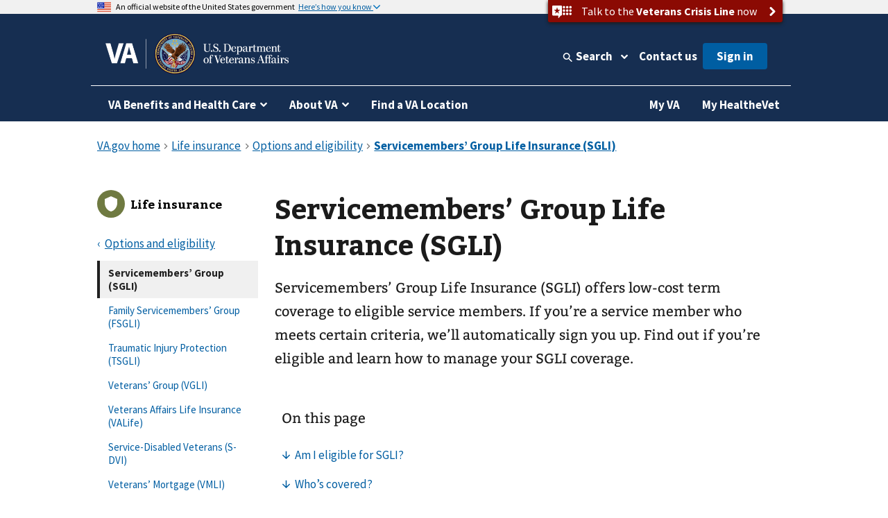

--- FILE ---
content_type: text/html
request_url: https://www.va.gov/life-insurance/options-eligibility/sgli/
body_size: 18923
content:
<!DOCTYPE html><!--[if lt IE 7 ]> <html lang="en" class="ie6"> <![endif]--><!--[if IE 7 ]> <html lang="en" class="ie7"> <![endif]--><!--[if IE 8 ]> <html lang="en" class="ie8"> <![endif]--><!--[if IE 9 ]> <html lang="en" class="ie9"> <![endif]--><!--[if (gt IE 9)|!(IE)]><!--><html lang="en"><!--<![endif]--><!--
  layout: page.drupal.liquid
  path: life-insurance/options-eligibility/sgli
  entityId: 767
--><head>
  <meta charset="utf-8">
  <meta http-equiv="X-UA-Compatible" content="IE=edge">
  <meta name="HandheldFriendly" content="True">
  <meta name="MobileOptimized" content="320">
  <meta name="viewport" content="width=device-width, initial-scale=1.0">

  <!-- Preconnecting required origins: https://web.dev/uses-rel-preconnect/ -->
  <link rel="preconnect" href="https://www.googletagmanager.com">
    <link rel="preconnect" href="https://api.va.gov">

  <!-- Index only pages on production. -->

  <!-- Add metatags. -->
<!-- Canonical URL -->
  <link rel="canonical" href="https://www.va.gov/life-insurance/options-eligibility/sgli/">

<!-- Last updated -->
  <meta name="DC.Date" scheme="W3CDTF" content="2025-09-19">


<!-- Last updated -->

<!-- Mobile App Promo Banners config -->

<!-- End Mobile App Promo Banners config -->

<!-- og:url -->
  <meta property="og:url" content="https://www.va.gov/life-insurance/options-eligibility/sgli/">

<!-- og:type -->
<meta property="og:type" content="website">

<!-- article:tags -->

<!-- Custom metatags -->
                          <meta name="description" content="Servicemembers&#x2019; Group Life Insurance (SGLI) offers low-cost term coverage to eligible service members. If you&#x2019;re a service member who meets certain criteria, we&#x2019;ll automatically sign you up. Find out if you&#x2019;re eligible and learn how to manage your SGLI coverage.">
                    <link rel="image_src" href="https://www.va.gov/img/design/logo/va-og-image.png">
                        <meta property="og:description" content="Servicemembers&#x2019; Group Life Insurance (SGLI) offers low-cost term coverage to eligible service members. If you&#x2019;re a service member who meets certain criteria, we&#x2019;ll automatically sign you up. Find out if you&#x2019;re eligible and learn how to manage your SGLI coverage.">
                              <meta property="og:image" content="https://www.va.gov/img/design/logo/va-og-image.png">
                              <meta property="og:image:alt" content="U.S. Department of Veterans Affairs">
                              <meta property="og:site_name" content="Veterans Affairs">
                              <meta property="og:title" content="Servicemembers&#x2019; Group Life Insurance (SGLI) | Veterans Affairs">
                              <title>Servicemembers&#x2019; Group Life Insurance (SGLI) | Veterans Affairs</title>
                              <meta name="twitter:card" content="summary_large_image">
                              <meta name="twitter:description" content="Servicemembers&#x2019; Group Life Insurance (SGLI) offers low-cost term coverage to eligible service members. Find out if you&#x2019;re eligible, and learn how to manage your SGLI coverage while you&#x2019;re serving&#x2014;and convert it when you separate or retire.">
                              <meta name="twitter:image" content="https://www.va.gov/img/design/logo/va-og-image.png">
                              <meta name="twitter:image:alt" content="U.S. Department of Veterans Affairs">
                              <meta name="twitter:site" content="@DeptVetAffairs">
                              <meta name="twitter:title" content="Servicemembers&#x2019; Group Life Insurance (SGLI) | Veterans Affairs">
        
<!-- Default metatags -->

  <!-- Add polyfills. -->
  <script nonce="g9HrG2GfOzixKg2NV6zPrS0ofw73hLjH" nomodule data-entry-name="polyfills.js" src="https://prod-va-gov-assets.s3-us-gov-west-1.amazonaws.com/generated/polyfills.entry.js"></script>

  <!-- Add analytics helpers. -->
  <script nonce="g9HrG2GfOzixKg2NV6zPrS0ofw73hLjH">
/**
 * An alias for window.dataLayer.push made available under the window so that it is accessible in content files.
 * @module module:record-event
 * @see https://developers.google.com/tag-manager/devguide
 * @see module:platform/monitoring/record-event
 * @param {object} data - The event data that will be sent to GA.
 */
window.dataLayer = [] || window.dataLayer;
window.recordEvent = function(data) {
  return window.dataLayer.push(data);
};
window.recordMultipleEvents = function (events){
  events.forEach(event => recordEvent(event))
}
  </script>

  <!-- Add web components. -->
    <link rel="stylesheet" data-entry-name="web-components.css" href="https://prod-va-gov-assets.s3-us-gov-west-1.amazonaws.com/generated/web-components.css">

      <script nonce="g9HrG2GfOzixKg2NV6zPrS0ofw73hLjH" defer data-entry-name="web-components.js" src="https://prod-va-gov-assets.s3-us-gov-west-1.amazonaws.com/generated/web-components.entry.js"></script>
  
  <!-- Render GA template. -->

    


<script data-e2e="analytics-script" nonce="g9HrG2GfOzixKg2NV6zPrS0ofw73hLjH">
        (function(w, d, s, l, i) {
  w[l] = w[l] || [];
  w[l].push({ 'gtm.start': new Date().getTime(), event: 'gtm.js' });
  var f = d.getElementsByTagName(s)[0],
    j = d.createElement(s),
    dl = l != 'dataLayer' ? '&l=' + l : '';
  j.async = true;
  j.src = 'https://www.googletagmanager.com/gtm.js?id=' + i + dl;
  f.parentNode.insertBefore(j, f);
})(window, document, 'script', 'dataLayer', 'GTM-WFJWBD');
      (function(window) {
  function withFormContent(acc, data) {
    //console.log("acc.content data",data.Content);
    acc.content = data.Content;
  }

  function withFeedbackUUID(acc, data) {
    acc.feedbackUUID = data.Feedback_UUID;
  }

  function mEvent(name, action, opts) {
    opts = opts || {};
    var custom = opts.custom;
    var label = opts.label;

    function handle(event) {
      var start = +new Date();
      var cm = window.cm || function() {};
      var mData = event.detail;
      var eData = {
        category: 'Medallia',
        action: action,
        label: label || mData.Form_Type,
        value: mData.Form_ID,
        myParams: {},
      };
      if (custom) {
        for (var i = 0; i < custom.length; i++)
          custom[i](eData.myParams, mData);
      }
      var end = +new Date();
      console.log('send', 'event', eData, end - start);
      recordEvent({
        event: eData.action,
        'survey-tool': eData.category,
        'survey-form-id': eData.value,
        'survey-status': eData.label,
        'survey-details': eData.myParams,
      });
    }
    window.addEventListener('MDigital_' + name, handle);
  }
  mEvent('ShowForm_Called', 'survey-show-form-call');
  mEvent('Form_Displayed', 'survey-start-form');
  mEvent('Form_Next_Page', 'survey-next-click');
  mEvent('Form_Back_Page', 'survey-back-click');
  mEvent('Form_Close_Submitted', 'survey-submit-close');
  mEvent('Form_Close_No_Submit', 'survey-no-submit-close');
  mEvent('Feedback_Submit', 'survey-submit', {
    custom: [withFeedbackUUID, withFormContent],
  });
  mEvent('Submit_Feedback', 'survey--submission', {
    custom: [withFeedbackUUID, withFormContent],
  });
  mEvent('Feedback_Button_Clicked', 'survey-button-click', {
    custom: [withFeedbackUUID],
  });
  mEvent('ThankYou_Displayed', 'survey--submission-successful', {
    custom: [withFeedbackUUID, withFormContent],
  });
  mEvent('Invite_Displayed', 'survey-invitation-display', {
    label: 'Invite',
  });
  mEvent('Invite_Accepted', 'survey-invitation-accept', {
    label: 'Invite',
  });
  mEvent('Invite_Declined', 'survey-invitation-decline', {
    label: 'Invite',
  });
  mEvent('Invite_Skipped', 'survey-invitation-skip', {
    label: 'Invite',
  });
})(window);
    
  recordEvent({ environment: 'vagovprod' });
  if ( self !== top ) {
    recordEvent({ event: 'iframed', embeddedIn: document.referrer });
  }
</script>


  <!-- Add Icons. -->
  <link href="https://s3-us-gov-west-1.amazonaws.com/content.www.va.gov/img/design/icons/apple-touch-icon.png" rel="apple-touch-icon-precomposed">
  <link href="https://s3-us-gov-west-1.amazonaws.com/content.www.va.gov/img/design/icons/apple-touch-icon-72x72.png" rel="apple-touch-icon-precomposed" sizes="72x72">
  <link href="https://s3-us-gov-west-1.amazonaws.com/content.www.va.gov/img/design/icons/apple-touch-icon-114x114.png" rel="apple-touch-icon-precomposed" sizes="114x114">
  <link href="https://s3-us-gov-west-1.amazonaws.com/content.www.va.gov/img/design/icons/apple-touch-icon-152x152.png" rel="apple-touch-icon-precomposed" sizes="144x144">
  <link rel="shortcut icon" href="https://s3-us-gov-west-1.amazonaws.com/content.www.va.gov/img/design/icons/favicon.ico">

  <meta name="msapplication-TileImage" content="/img/design/icons/apple-touch-icon-114x114">
  <meta name="msapplication-TileColor" content="#144073">

  <!-- Preload main fonts -->
  <link rel="preload" href="https://prod-va-gov-assets.s3-us-gov-west-1.amazonaws.com/generated/sourcesanspro-bold-webfont.woff2" as="font" type="font/woff2" crossorigin>
  <link rel="preload" href="https://prod-va-gov-assets.s3-us-gov-west-1.amazonaws.com/generated/sourcesanspro-regular-webfont.woff2" as="font" type="font/woff2" crossorigin>
  <link rel="preload" href="https://prod-va-gov-assets.s3-us-gov-west-1.amazonaws.com/generated/bitter-bold.woff2" as="font" type="font/woff2" crossorigin>

  <!-- CSS -->
  <link rel="stylesheet" data-entry-name="style.css" href="https://prod-va-gov-assets.s3-us-gov-west-1.amazonaws.com/generated/style.css">
  <link rel="stylesheet" data-entry-content="content-build.css" href="https://s3-us-gov-west-1.amazonaws.com/content.www.va.gov/assets/content-build.css">
  <link rel="stylesheet" data-entry-name="static-pages.css" href="https://prod-va-gov-assets.s3-us-gov-west-1.amazonaws.com/generated/static-pages.css">

  <!-- Old IE -->

  <!--[if lt IE 9]>
<link rel='stylesheet' href='/assets/css/ie.css'>
<![endif]-->


  <script nonce="g9HrG2GfOzixKg2NV6zPrS0ofw73hLjH" defer data-entry-name="vendor.js" src="https://prod-va-gov-assets.s3-us-gov-west-1.amazonaws.com/generated/vendor.entry.js"></script>
  <script nonce="g9HrG2GfOzixKg2NV6zPrS0ofw73hLjH" defer data-entry-name="static-pages.js" src="https://prod-va-gov-assets.s3-us-gov-west-1.amazonaws.com/generated/static-pages.entry.js"></script>

  <!--
  We participate in the US government’s analytics program. See the data at analytics.usa.gov.
  https://github.com/digital-analytics-program/gov-wide-code
-->
  <script async type="text/javascript" nonce="g9HrG2GfOzixKg2NV6zPrS0ofw73hLjH" src="https://dap.digitalgov.gov/Universal-Federated-Analytics-Min.js?agency=VA" id="_fed_an_ua_tag"></script>
  
  <script async nonce="g9HrG2GfOzixKg2NV6zPrS0ofw73hLjH" src="https://siteimproveanalytics.com/js/siteanalyze_6319010.js"></script>

  <script nonce="g9HrG2GfOzixKg2NV6zPrS0ofw73hLjH" type="text/javascript">
    function focusContent(e) {
      e.preventDefault();
      const contentElement = document.querySelector('#content h1') || document.querySelector('#content');
      contentElement.setAttribute('tabindex', '-1');
      contentElement.addEventListener('blur', function(event) {
        event.target.removeAttribute('tabindex');
      }, true);
      window.scrollTo(0, contentElement.offsetTop);
      contentElement.focus();
    }
    window.VetsGov = window.VetsGov || {};
    window.VetsGov.headerFooter = JSON.parse("{\"footerData\":[{\"column\":\"bottom_rail\",\"href\":\"https://www.va.gov/accessibility-at-va\",\"order\":1,\"target\":null,\"title\":\"508 compliance\"},{\"column\":\"bottom_rail\",\"href\":\"https://www.va.gov/resources/your-civil-rights-and-how-to-file-a-discrimination-complaint/\",\"order\":2,\"target\":null,\"title\":\"Civil Rights\"},{\"column\":\"bottom_rail\",\"href\":\"https://department.va.gov/foia/\",\"order\":3,\"target\":null,\"title\":\"Freedom of Information Act (FOIA)\"},{\"column\":\"bottom_rail\",\"href\":\"https://www.va.gov/report-harassment/\",\"order\":4,\"target\":null,\"title\":\"Harassment\"},{\"column\":\"bottom_rail\",\"href\":\"https://www.va.gov/oig/\",\"order\":5,\"target\":null,\"title\":\"Office of Inspector General\"},{\"column\":\"bottom_rail\",\"href\":\"https://www.va.gov/opa/Plain_Language.asp\",\"order\":6,\"target\":null,\"title\":\"Plain language\"},{\"column\":\"bottom_rail\",\"href\":\"https://www.va.gov/privacy-policy/\",\"order\":7,\"target\":null,\"title\":\"Privacy, policies, and legal information\"},{\"column\":\"bottom_rail\",\"href\":\"https://www.oprm.va.gov/\",\"order\":8,\"target\":null,\"title\":\"VA Privacy Service\"},{\"column\":\"bottom_rail\",\"href\":\"https://www.va.gov/ORM/NoFEAR_Select.asp\",\"order\":9,\"target\":null,\"title\":\"No FEAR Act Data\"},{\"column\":\"bottom_rail\",\"href\":\"https://www.usa.gov/\",\"order\":10,\"target\":null,\"title\":\"USA.gov\"},{\"column\":\"bottom_rail\",\"href\":\"https://www.va.gov/performance-dashboard/\",\"order\":11,\"target\":null,\"title\":\"VA performance dashboard\"},{\"column\":\"bottom_rail\",\"href\":\"https://www.va.gov/veterans-portrait-project/\",\"order\":12,\"target\":null,\"title\":\"Veterans Portrait Project\"},{\"column\":1,\"href\":\"https://www.va.gov/homeless/\",\"order\":1,\"target\":null,\"title\":\"Homeless Veterans\"},{\"column\":1,\"href\":\"https://www.va.gov/womenvet/\",\"order\":2,\"target\":null,\"title\":\"Women Veterans\"},{\"column\":1,\"href\":\"https://www.va.gov/centerforminorityveterans/\",\"order\":3,\"target\":null,\"title\":\"Minority Veterans\"},{\"column\":1,\"href\":\"https://www.ptsd.va.gov/\",\"order\":4,\"target\":null,\"title\":\"PTSD\"},{\"column\":1,\"href\":\"https://www.mentalhealth.va.gov/\",\"order\":5,\"target\":null,\"title\":\"Mental health\"},{\"column\":1,\"href\":\"https://department.va.gov/veteran-sports/\",\"order\":6,\"target\":null,\"title\":\"Adaptive sports and special events\"},{\"column\":1,\"href\":\"https://www.va.gov/osdbu/\",\"order\":7,\"target\":null,\"title\":\"Small business programs\"},{\"column\":1,\"href\":\"https://www.va.gov/outreach-and-events/events/\",\"order\":8,\"target\":null,\"title\":\"VA outreach events\"},{\"column\":1,\"href\":\"https://www.nrd.gov/\",\"order\":9,\"target\":null,\"title\":\"National Resource Directory\"},{\"column\":2,\"href\":\"https://www.va.gov/forms/\",\"order\":1,\"target\":null,\"title\":\"VA forms\"},{\"column\":2,\"href\":\"https://www.accesstocare.va.gov/\",\"order\":2,\"target\":null,\"title\":\"VA health care access and quality\"},{\"column\":2,\"href\":\"https://www.va.gov/get-help-from-accredited-representative\",\"order\":3,\"target\":null,\"title\":\"Get help from an accredited representative or VSO\"},{\"column\":2,\"href\":\"https://www.mobile.va.gov/appstore/\",\"order\":4,\"target\":null,\"title\":\"VA mobile apps\"},{\"column\":2,\"href\":\"https://department.va.gov/about/state-departments-of-veterans-affairs-office-locations/\",\"order\":5,\"target\":null,\"title\":\"State Veterans Affairs offices\"},{\"column\":2,\"href\":\"https://www.va.gov/opal/fo/dbwva.asp\",\"order\":6,\"target\":null,\"title\":\"Doing business with VA\"},{\"column\":2,\"href\":\"https://www.va.gov/jobs/\",\"order\":7,\"target\":null,\"title\":\"Careers at VA\"},{\"column\":2,\"href\":\"https://www.va.gov/outreach-and-events/outreach-materials\",\"order\":8,\"target\":null,\"title\":\"VA outreach materials\"},{\"column\":2,\"href\":\"https://www.va.gov/welcome-kit/\",\"order\":9,\"target\":null,\"title\":\"Your VA welcome kit\"},{\"column\":3,\"href\":\"https://news.va.gov/\",\"order\":1,\"target\":null,\"title\":\"VA news\"},{\"column\":3,\"href\":\"https://www.va.gov/opa/pressrel/\",\"order\":2,\"target\":null,\"title\":\"Press releases\"},{\"column\":3,\"href\":\"https://public.govdelivery.com/accounts/USVA/subscriber/new/\",\"order\":3,\"target\":null,\"title\":\"Email updates\"},{\"column\":3,\"href\":\"https://www.facebook.com/VeteransAffairs\",\"order\":4,\"target\":null,\"title\":\"Facebook\"},{\"column\":3,\"href\":\"https://www.instagram.com/deptvetaffairs/\",\"order\":5,\"target\":null,\"title\":\"Instagram\"},{\"column\":3,\"href\":\"https://x.com/DeptVetAffairs/\",\"order\":6,\"target\":null,\"title\":\"X\"},{\"column\":3,\"href\":\"https://www.flickr.com/photos/VeteransAffairs/\",\"order\":7,\"target\":null,\"title\":\"Flickr\"},{\"column\":3,\"href\":\"https://www.youtube.com/user/DeptVetAffairs\",\"order\":8,\"target\":null,\"title\":\"YouTube\"},{\"column\":3,\"href\":\"https://digital.va.gov/web-governance/social-media/social-media-sites/\",\"order\":9,\"target\":null,\"title\":\"All VA social media\"},{\"column\":4,\"href\":\"https://www.va.gov/resources/\",\"order\":1,\"target\":null,\"title\":\"Resources and support\"},{\"column\":4,\"href\":\"https://www.va.gov/contact-us/\",\"order\":2,\"target\":null,\"title\":\"Contact us\"},{\"column\":4,\"label\":\"Call us\",\"href\":\"tel:18006982411\",\"order\":3,\"target\":null,\"title\":\"800-698-2411\"},{\"column\":4,\"href\":\"tel:711\",\"order\":4,\"target\":null,\"title\":\"TTY: 711\"},{\"column\":4,\"label\":\"Visit a medical center or regional office\",\"href\":\"https://www.va.gov/find-locations/\",\"order\":5,\"target\":null,\"title\":\"Find a VA location\"}],\"megaMenuData\":[{\"title\":\"VA Benefits and Health Care\",\"menuSections\":[{\"title\":\"Health care\",\"links\":{\"seeAllLink\":{\"text\":\"View all in health care\",\"href\":\"https://www.va.gov/health-care\"},\"columnOne\":{\"title\":\"Get health care benefits\",\"links\":[{\"text\":\"About VA health benefits\",\"href\":\"https://www.va.gov/health-care/about-va-health-benefits\"},{\"text\":\"How to apply\",\"href\":\"https://www.va.gov/health-care/how-to-apply\"},{\"text\":\"Family and caregiver health benefits\",\"href\":\"https://www.va.gov/family-and-caregiver-benefits/health-and-disability\"},{\"text\":\"Apply now for health care\",\"href\":\"https://www.va.gov/health-care/apply/application\"}]},\"columnTwo\":{\"title\":\"Manage your health\",\"links\":[{\"text\":\"Manage health appointments\",\"href\":\"https://www.va.gov/health-care/manage-appointments\"},{\"text\":\"Refill prescriptions and manage medications\",\"href\":\"https://www.va.gov/health-care/manage-prescriptions-medications\"},{\"text\":\"Review medical records online\",\"href\":\"https://www.va.gov/health-care/review-medical-records\"},{\"text\":\"Send and receive secure messages\",\"href\":\"https://www.va.gov/health-care/send-receive-messages\"},{\"text\":\"File for travel pay reimbursement\",\"href\":\"https://www.va.gov/health-care/file-travel-pay-reimbursement\"}]},\"columnThree\":{\"img\":{\"src\":\"https://www.va.gov/img/styles/3_2_medium_thumbnail/public/hub_promos/health-care.png\",\"alt\":\"\"},\"link\":{\"text\":\"Manage your health care with My HealtheVet on VA.gov\",\"href\":\"https://www.va.gov/health-care/manage-health\"},\"description\":\"You can now manage your VA health care in the same place you manage your other VA benefits and services.\"}}},{\"title\":\"Disability\",\"links\":{\"seeAllLink\":{\"text\":\"View all in disability\",\"href\":\"https://www.va.gov/disability\"},\"columnOne\":{\"title\":\"Get disability benefits\",\"links\":[{\"text\":\"Eligibility\",\"href\":\"https://www.va.gov/disability/eligibility\"},{\"text\":\"How to file a claim\",\"href\":\"https://www.va.gov/disability/how-to-file-claim\"},{\"text\":\"Survivor and dependent compensation (DIC)\",\"href\":\"https://www.va.gov/family-and-caregiver-benefits/survivor-compensation/dependency-indemnity-compensation\"},{\"text\":\"File a claim online\",\"href\":\"https://www.va.gov/disability/file-disability-claim-form-21-526ez/\"}]},\"columnTwo\":{\"title\":\"Manage your benefits\",\"links\":[{\"text\":\"Check your claim, decision review, or appeal status\",\"href\":\"https://www.va.gov/claim-or-appeal-status\"},{\"text\":\"View your payment history\",\"href\":\"https://www.va.gov/va-payment-history\"},{\"text\":\"Upload evidence to support your claim\",\"href\":\"https://www.va.gov/disability/upload-supporting-evidence\"},{\"text\":\"File for a VA disability increase\",\"href\":\"https://www.va.gov/disability/file-disability-claim-form-21-526ez/\"},{\"text\":\"Request a decision review or appeal\",\"href\":\"https://www.va.gov/decision-reviews\"}]},\"columnThree\":{\"img\":{\"src\":\"https://www.va.gov/img/styles/3_2_medium_thumbnail/public/hub_promos/disability.png\",\"alt\":\"\"},\"link\":{\"text\":\"VA claim exam (C&P exam)\",\"href\":\"https://www.va.gov/resources/va-claim-exam\"},\"description\":\"Find out why you might need a claim exam. Learn how to schedule and prepare for your appointment.\"}}},{\"title\":\"Education and training\",\"links\":{\"seeAllLink\":{\"text\":\"View all in education\",\"href\":\"https://www.va.gov/education\"},\"columnOne\":{\"title\":\"Get education benefits\",\"links\":[{\"text\":\"About GI Bill benefits\",\"href\":\"https://www.va.gov/education/about-gi-bill-benefits\"},{\"text\":\"Eligibility\",\"href\":\"https://www.va.gov/education/eligibility\"},{\"text\":\"How to apply\",\"href\":\"https://www.va.gov/education/how-to-apply\"},{\"text\":\"Veteran Readiness and Employment (Chapter 31)\",\"href\":\"https://www.va.gov/careers-employment/vocational-rehabilitation\"},{\"text\":\"Education and career benefits for family members\",\"href\":\"https://www.va.gov/family-and-caregiver-benefits/education-and-careers\"}]},\"columnTwo\":{\"title\":\"Manage your benefits\",\"links\":[{\"text\":\"View your VA payment history\",\"href\":\"https://www.va.gov/va-payment-history\"},{\"text\":\"Check your remaining Post-9/11 GI Bill benefits\",\"href\":\"https://www.va.gov/education/check-remaining-post-9-11-gi-bill-benefits\"},{\"text\":\"Transfer your Post-9/11 GI Bill benefits\",\"href\":\"https://www.va.gov/education/transfer-post-9-11-gi-bill-benefits\"},{\"text\":\"Verify your school enrollment\",\"href\":\"https://www.va.gov/education/verify-school-enrollment\"},{\"text\":\"Change your direct deposit information\",\"href\":\"https://www.va.gov/change-direct-deposit\"}]},\"columnThree\":{\"img\":{\"src\":\"https://www.va.gov/img/styles/3_2_medium_thumbnail/public/hub_promos/education.png\",\"alt\":\"\"},\"link\":{\"text\":\"GI Bill\u00AE Comparison Tool\",\"href\":\"https://www.va.gov/education/gi-bill-comparison-tool\"},\"description\":\"Learn about education programs and compare benefits by school.\"}}},{\"title\":\"Careers and employment\",\"links\":{\"seeAllLink\":{\"text\":\"View all in careers and employment\",\"href\":\"https://www.va.gov/careers-employment\"},\"columnOne\":{\"title\":\"Get employment benefits\",\"links\":[{\"text\":\"About Veteran Readiness and Employment (VR&E)\",\"href\":\"https://www.va.gov/careers-employment/vocational-rehabilitation\"},{\"text\":\"How to apply\",\"href\":\"https://www.va.gov/careers-employment/vocational-rehabilitation/how-to-apply\"},{\"text\":\"Educational and career counseling\",\"href\":\"https://www.va.gov/careers-employment/education-and-career-counseling\"},{\"text\":\"Veteran-owned small business support\",\"href\":\"https://www.va.gov/careers-employment/veteran-owned-business-support\"},{\"text\":\"Apply for VR&E benefits\",\"href\":\"https://www.va.gov/careers-employment/vocational-rehabilitation/apply-vre-form-28-1900/\"}]},\"columnTwo\":{\"title\":\"Manage your career\",\"links\":[{\"text\":\"VA transition assistance\",\"href\":\"https://www.benefits.va.gov/tap/\"},{\"text\":\"Find a job\",\"href\":\"https://www.dol.gov/veterans/findajob/\"},{\"text\":\"Find VA careers and support\",\"href\":\"https://www.va.gov/jobs/\"},{\"text\":\"Print your civil service preference letter\",\"href\":\"https://www.va.gov/records/download-va-letters\"}]},\"columnThree\":{\"img\":{\"src\":\"https://www.va.gov/img/styles/3_2_medium_thumbnail/public/hub_promos/careers.png\",\"alt\":\"\"},\"link\":{\"text\":\"Check your VR&E eligibility and benefits\",\"href\":\"https://www.va.gov/careers-employment/your-vre-eligibility/\"},\"description\":\"Sign in and we\u2019ll tell you if you\u2019re eligible for VR&E benefits.\"}}},{\"title\":\"Pension\",\"links\":{\"seeAllLink\":{\"text\":\"View all in pension\",\"href\":\"https://www.va.gov/pension\"},\"columnOne\":{\"title\":\"Get pension benefits\",\"links\":[{\"text\":\"Veterans Pension eligibility\",\"href\":\"https://www.va.gov/pension/eligibility\"},{\"text\":\"How to apply\",\"href\":\"https://www.va.gov/pension/how-to-apply\"},{\"text\":\"Apply now for a Veterans Pension\",\"href\":\"https://www.va.gov/pension/apply-for-veteran-pension-form-21p-527ez/\"},{\"text\":\"Aid and attendance benefits and housebound allowance\",\"href\":\"https://www.va.gov/pension/aid-attendance-housebound\"},{\"text\":\"Survivors Pension\",\"href\":\"https://www.va.gov/family-and-caregiver-benefits/survivor-compensation/survivors-pension\"}]},\"columnTwo\":{\"title\":\"Manage your benefits\",\"links\":[{\"text\":\"Check your claim, decision review, or appeal status\",\"href\":\"https://www.va.gov/claim-or-appeal-status\"},{\"text\":\"View your VA payment history\",\"href\":\"https://www.va.gov/va-payment-history\"},{\"text\":\"Change your address\",\"href\":\"https://www.va.gov/change-address\"},{\"text\":\"Change your direct deposit information\",\"href\":\"https://www.va.gov/change-direct-deposit\"}]},\"columnThree\":{\"img\":{\"src\":\"https://www.va.gov/img/styles/3_2_medium_thumbnail/public/hub_promos/pension.png\",\"alt\":\"\"},\"link\":{\"text\":\"Get your pension payments electronically\",\"href\":\"https://www.godirect.gov/gpw\"},\"description\":\"Sign up for direct deposit or a pre-paid debit card.\"}}},{\"title\":\"Housing assistance\",\"links\":{\"seeAllLink\":{\"text\":\"View all in housing assistance\",\"href\":\"https://www.va.gov/housing-assistance\"},\"columnOne\":{\"title\":\"Get home loan benefits\",\"links\":[{\"text\":\"About VA home loan types\",\"href\":\"https://www.va.gov/housing-assistance/home-loans/loan-types\"},{\"text\":\"How to request a COE\",\"href\":\"https://www.va.gov/housing-assistance/home-loans/how-to-request-coe\"},{\"text\":\"Check your COE status\",\"href\":\"https://www.va.gov/housing-assistance/home-loans/check-coe-status\"},{\"text\":\"Request a COE online\",\"href\":\"https://www.va.gov/housing-assistance/home-loans/request-coe-form-26-1880\"}]},\"columnTwo\":{\"title\":\"Get Veterans housing grants\",\"links\":[{\"text\":\"About disability housing grants\",\"href\":\"https://www.va.gov/housing-assistance/disability-housing-grants\"},{\"text\":\"Check your claim, decision review, or appeal status\",\"href\":\"https://www.va.gov/claim-or-appeal-status\"},{\"text\":\"How to apply for an adapted housing grant\",\"href\":\"https://www.va.gov/housing-assistance/disability-housing-grants/how-to-apply\"}]},\"columnThree\":{\"img\":{\"src\":\"https://www.va.gov/img/styles/3_2_medium_thumbnail/public/hub_promos/housing.png\",\"alt\":\"\"},\"link\":{\"text\":\"National Call Center for Homeless Veterans\",\"href\":\"https://www.va.gov/homeless/nationalcallcenter.asp\"},\"description\":\"Find out how we can help you or a Veteran you care about connect with VA and local resources 24 hours a day, 7 days a week.\"}}},{\"title\":\"Life insurance\",\"links\":{\"seeAllLink\":{\"text\":\"View all in life insurance\",\"href\":\"https://www.va.gov/life-insurance\"},\"columnOne\":{\"title\":\"Get life insurance\",\"links\":[{\"text\":\"About life insurance options\",\"href\":\"https://www.va.gov/life-insurance/options-eligibility\"},{\"text\":\"Benefits for totally disabled or terminally ill policyholders\",\"href\":\"https://www.va.gov/life-insurance/totally-disabled-or-terminally-ill\"},{\"text\":\"Beneficiary financial counseling and online will preparation\",\"href\":\"https://www.benefits.va.gov/insurance/bfcs.asp\"}]},\"columnTwo\":{\"title\":\"Manage your life insurance\",\"links\":[{\"text\":\"Access your policy online\",\"href\":\"https://www.va.gov/life-insurance/manage-your-policy\"},{\"text\":\"Update your beneficiaries\",\"href\":\"https://www.benefits.va.gov/INSURANCE/updatebene.asp\"},{\"text\":\"File a claim for insurance benefits\",\"href\":\"https://www.benefits.va.gov/INSURANCE/file_death_claim.asp\"},{\"text\":\"Check your claim, decision review, or appeal status\",\"href\":\"https://www.va.gov/claim-or-appeal-status\"}]},\"columnThree\":{\"img\":{\"src\":\"https://www.va.gov/img/styles/3_2_medium_thumbnail/public/hub_promos/life-insurance.png\",\"alt\":\"\"},\"link\":{\"text\":\"Learn how to apply for Veterans Affairs Life Insurance (VALife)\",\"href\":\"https://www.va.gov/life-insurance/options-eligibility/valife\"},\"description\":\"VALife is a life insurance program for Veterans with service-connected disabilities.\"}}},{\"title\":\"Burials and memorials\",\"links\":{\"seeAllLink\":{\"text\":\"View all in burials and memorials\",\"href\":\"https://www.va.gov/burials-memorials\"},\"columnOne\":{\"title\":\"Get burial benefits\",\"links\":[{\"text\":\"Eligibility\",\"href\":\"https://www.va.gov/burials-memorials/eligibility\"},{\"text\":\"Pre-need burial eligibility determination\",\"href\":\"https://www.va.gov/burials-memorials/pre-need-eligibility\"},{\"text\":\"Veteran burial allowance\",\"href\":\"https://www.va.gov/burials-memorials/veterans-burial-allowance\"},{\"text\":\"Memorial items\",\"href\":\"https://www.va.gov/burials-memorials/memorial-items\"},{\"text\":\"Survivor and dependent compensation (DIC)\",\"href\":\"https://www.va.gov/family-and-caregiver-benefits/survivor-compensation/dependency-indemnity-compensation\"}]},\"columnTwo\":{\"title\":\"Plan a burial\",\"links\":[{\"text\":\"Schedule a burial for a Veteran or family member\",\"href\":\"https://www.va.gov/burials-memorials/schedule-a-burial\"},{\"text\":\"Find a cemetery\",\"href\":\"https://www.cem.va.gov/cems/listcem.asp\"},{\"text\":\"Request military records (DD214)\",\"href\":\"https://www.va.gov/records/get-military-service-records\"}]},\"columnThree\":{\"img\":{\"src\":\"https://www.va.gov/img/styles/3_2_medium_thumbnail/public/hub_promos/burials.png\",\"alt\":\"\"},\"link\":{\"text\":\"Find burial and memorial benefits information\",\"href\":\"https://www.cem.va.gov/veterans-and-families/\"},\"description\":\"Eligible Veterans have earned VA burial and memorial benefits for themselves, their spouses, and qualifying family members.  Ensure you receive the honor and remembrance you deserve.\"}}},{\"title\":\"Records\",\"links\":{\"seeAllLink\":{\"text\":\"View all in records\",\"href\":\"https://www.va.gov/records\"},\"columnOne\":{\"title\":\"Get your records\",\"links\":[{\"text\":\"Review medical records online\",\"href\":\"https://www.va.gov/health-care/review-medical-records\"},{\"text\":\"Download your VA benefits letters\",\"href\":\"https://www.va.gov/records/download-va-letters\"},{\"text\":\"How to request a VA home loan Certificate of Eligibility (COE)\",\"href\":\"https://www.va.gov/housing-assistance/home-loans/how-to-request-coe\"},{\"text\":\"Get Veteran ID cards\",\"href\":\"https://www.va.gov/records/get-veteran-id-cards\"}]},\"columnTwo\":{\"title\":\"Manage your records\",\"links\":[{\"text\":\"Request your military records (DD214)\",\"href\":\"https://www.va.gov/records/get-military-service-records\"},{\"text\":\"Change your address\",\"href\":\"https://www.va.gov/change-address\"},{\"text\":\"How to apply for a discharge upgrade\",\"href\":\"https://www.va.gov/discharge-upgrade-instructions\"},{\"text\":\"View your VA payment history\",\"href\":\"https://www.va.gov/va-payment-history\"},{\"text\":\"Search historical military records (National Archives)\",\"href\":\"https://www.archives.gov/\"}]},\"columnThree\":{\"img\":{\"src\":\"https://www.va.gov/img/styles/3_2_medium_thumbnail/public/hub_promos/records.png\",\"alt\":\"\"},\"link\":{\"text\":\"Confirm your VA benefit status\",\"href\":\"https://www.va.gov/records/download-va-letters\"},\"description\":\"Download letters like your eligibility or award letter for certain benefits.\"}}},{\"title\":\"Service members\",\"text\":\"Service members\",\"href\":\"https://www.va.gov/service-member-benefits\"},{\"title\":\"Family and caregivers\",\"text\":\"Family and caregivers\",\"href\":\"https://www.va.gov/family-member-benefits\"}]},{\"title\":\"About VA\",\"menuSections\":{\"mainColumn\":{\"title\":\"VA organizations\",\"links\":[{\"text\":\"Veterans Health Administration\",\"href\":\"https://www.va.gov/health\"},{\"text\":\"Veterans Benefits Administration\",\"href\":\"https://www.benefits.va.gov/benefits/\"},{\"text\":\"National Cemetery Administration\",\"href\":\"https://www.cem.va.gov/\"},{\"text\":\"VA Leadership\",\"href\":\"https://department.va.gov/biographies/?_bio_position=assistant-secretary%2Cchairman%2Cdeputy-secretary%2Cgeneral-counsel%2Cinspector-general%2Cprincipal-executive-director%2Csecretary%2Cunder-secretary%2Cva-chief-of-staff/%3Fredirect%3D1%2Cva-chief-of-staff\"},{\"text\":\"Public Affairs\",\"href\":\"https://department.va.gov/administrations-and-offices/public-and-intergovernmental-affairs/\"},{\"text\":\"Congressional Affairs\",\"href\":\"https://www.va.gov/oca/index.asp\"},{\"text\":\"All VA offices and organizations\",\"href\":\"https://department.va.gov/about/\"}]},\"columnOne\":{\"title\":\"Innovation at VA\",\"links\":[{\"text\":\"Health research\",\"href\":\"https://www.research.va.gov/\"},{\"text\":\"Public health\",\"href\":\"https://www.publichealth.va.gov/\"},{\"text\":\"VA open data\",\"href\":\"https://www.va.gov/data/\"},{\"text\":\"Veterans analysis and statistics\",\"href\":\"https://www.va.gov/VETDATA/index.asp\"},{\"text\":\"Appeals modernization\",\"href\":\"https://www.benefits.va.gov/benefits/appeals.asp\"},{\"text\":\"VA Innovation Center\",\"href\":\"https://www.innovation.va.gov/\"},{\"text\":\"Recovery Act\",\"href\":\"https://www.va.gov/recovery/\"}]},\"columnTwo\":{\"title\":\"Learn about VA\",\"links\":[{\"text\":\"About VA\",\"href\":\"https://department.va.gov/about/\"},{\"text\":\"History of VA\",\"href\":\"https://department.va.gov/history/\"},{\"text\":\"VA plans, budget, finances, and performance\",\"href\":\"https://department.va.gov/about/va-plans-budget-finances-and-performance/\"},{\"text\":\"National cemetery history program\",\"href\":\"https://www.cem.va.gov/cem/history/index.asp\"},{\"text\":\"Veterans legacy program\",\"href\":\"https://www.cem.va.gov/cem/legacy/index.asp\"},{\"text\":\"Volunteer or donate\",\"href\":\"https://www.volunteer.va.gov/index.asp\"}]},\"columnThree\":{\"img\":{\"src\":\"https://www.va.gov/img/styles/3_2_medium_thumbnail/public/2023-11/disability%20icon.png\",\"alt\":\"Paper icon\"},\"link\":{\"text\":\"Agency Financial Report\",\"href\":\"https://department.va.gov/administrations-and-offices/management/finance/agency-financial-report/\"},\"description\":\"View the FY 2024 report that includes VA accomplishments with taxpayer dollars and the challenges that remain.\"}}},{\"title\":\"Find a VA Location\",\"href\":\"https://www.va.gov/find-locations/\"}]}");
  </script>


  
<script defer type="text/javascript" nonce="g9HrG2GfOzixKg2NV6zPrS0ofw73hLjH" src="https://resource.digital.voice.va.gov/wdcvoice/2/onsite/embed.js" async></script>





</head>

<body class=" merger">
  <div id="announcement-root"></div>
  <!-- Draft status -->

        <noscript><iframe src="https://www.googletagmanager.com/ns.html?id=GTM-WFJWBD" height="0" width="0" class="csp-inline-patch-footer"></iframe></noscript>

  <a class="show-on-focus" href="#content" id="701942318298e00536e06e26a5cf7b5b">Skip to Content</a>


  <!-- Header Default-->
  <header class="header" role="banner" id="header-default">
    <!-- Mobile Layout -->
    <div data-widget-type="header" data-show="true" data-show-nav-login="true" data-show-mega-menu="true" id="header-v2"></div>

    <!-- Tablet/Desktop Layout -->
      <div id="legacy-header" class="vads-u-display--none">
  <div class="va-notice--banner">
    <div class="va-notice--banner-inner">
<div class="usa-banner">
  <div class="usa-accordion">
    <div class="usa-banner-header">
      <div class="usa-grid usa-banner-inner">
      <img src="https://s3-us-gov-west-1.amazonaws.com/content.www.va.gov/img/tiny-usa-flag.png" alt="U.S. flag" height="20" width="20">
      <p>An official website of the United States government</p>
      <button id="usa-banner-toggle" class="usa-accordion-button usa-banner-button" aria-expanded="false" aria-controls="gov-banner">
        <span class="usa-banner-button-text">Here&#x2019;s how you know</span>
      </button>
      </div>
    </div>
    <div class="usa-banner-content usa-grid usa-accordion-content" id="gov-banner" aria-hidden="true">
      <div class="usa-banner-guidance-gov usa-width-one-half">
        <img class="usa-banner-icon usa-media_block-img" src="https://s3-us-gov-west-1.amazonaws.com/content.www.va.gov/img/icon-dot-gov.svg" alt="Dot gov">
        <div class="usa-media_block-body">
          <p>
            <strong>The .gov means it&#x2019;s official.</strong>
            <br>
            Federal government websites often end in .gov or .mil. Before sharing sensitive information, make sure you&apos;re on a federal government site.
          </p>
        </div>
      </div>
      <div class="usa-banner-guidance-ssl usa-width-one-half">
        <img class="usa-banner-icon usa-media_block-img" src="https://s3-us-gov-west-1.amazonaws.com/content.www.va.gov/img/icon-https.svg" alt="SSL">
        <div class="usa-media_block-body">
          <p>
            <strong>The site is secure.</strong>
            <br> The <strong>https://</strong> ensures that you&apos;re connecting to the official website and that any information you provide is encrypted and sent securely.
          </p>
        </div>
      </div>
    </div>
  </div>
</div>
    </div>
    <div class="va-crisis-line-container vads-u-background-color--secondary-darkest">
      <button class="va-crisis-line va-overlay-trigger vads-u-background-color--secondary-darkest" data-show="#modal-crisisline" id="9c39e2d53d5bda2dcb51cb042096795a">
        <div class="va-crisis-line-inner">
          <span class="va-crisis-line-icon" aria-hidden="true"></span>
          <span class="va-crisis-line-text" id="7dfc38dc841a86845577454f77d511d6">Talk to the <strong>Veterans Crisis Line</strong> now</span>
          <img alt aria-hidden="true" class="va-crisis-line-arrow" src="https://s3-us-gov-west-1.amazonaws.com/content.www.va.gov/img/arrow-right-white.svg">
        </div>
      </button>
    </div>
  </div>
  <!-- /header alert box -->

  <div class="row va-flex usa-grid usa-grid-full" id="va-header-logo-menu">
    <div class="va-header-logo-wrapper">
      <a href="/" class="va-header-logo">
        <img src="https://s3-us-gov-west-1.amazonaws.com/content.www.va.gov/img/header-logo.png" alt="VA logo and Seal, U.S. Department of Veterans Affairs" height="59" width="264">
      </a>
    </div>
      <div id="va-nav-controls"></div>
        <div class="medium-screen:vads-u-display--none usa-grid usa-grid-full">
          <div class="menu-rule usa-one-whole"></div>
          <div class="mega-menu" id="mega-menu-mobile"></div>
        </div>
      <div id="login-root" class="vet-toolbar"></div>
  </div>
    <div class="usa-grid usa-grid-full">
      <div class="menu-rule usa-one-whole"></div>
      <div class="mega-menu" id="mega-menu"></div>
    </div>
</div>
    
    <!-- Banners -->
<!-- Derive visible banners. -->

<!-- Banners -->

<!-- Maintenance banner -->
<div data-widget-type="maintenance-banner"></div>

<!-- Derive visible promo banners. -->

<!-- Promo Banners -->
  </header>

  <!-- Situation Updates banner -->
  <div data-widget-type="situation-updates-banner"></div>


  <script nonce="g9HrG2GfOzixKg2NV6zPrS0ofw73hLjH" type="text/javascript">
(function() {
  var isIe = /(trident|msie)/i.test(navigator.userAgent);

  if (isIe && document.getElementById && window.addEventListener) {
    window.addEventListener('hashchange', function skipLinkFocus() {
      var id = location.hash.substring(1);
      var element;

      if (!/^[A-z0-9_-]+$/.test(id)) {
        return;
      }

      element = document.getElementById(id);

      if (element) {
        if (!/^(?:a|select|input|button|textarea)$/i.test(element.tagName)) {
          element.tabIndex = -1;
        }

        element.focus();
      }
    });
  }
})();
  </script>
  

<script type="text/javascript" defer nonce="g9HrG2GfOzixKg2NV6zPrS0ofw73hLjH">
  window.onload = function() {
    const contentElement = document.querySelector('.smartbanner');
      if(contentElement){
        contentElement.style.top = '-84px'
      }
  };
</script>
<div class="vads-u-padding-x--1p5" data-template="includes/breadcrumbs">




  <va-breadcrumbs class="row" wrapping>

  <script nonce="g9HrG2GfOzixKg2NV6zPrS0ofw73hLjH">
    const bcComponent = document.querySelector('va-breadcrumbs');

    if (bcComponent) {
      bcComponent.setAttribute('breadcrumb-list', "[{\"href\":\"/\",\"isRouterLink\":false,\"label\":\"Home\",\"lang\":\"en-US\"},{\"href\":\"/life-insurance\",\"isRouterLink\":false,\"label\":\"Life insurance\",\"lang\":\"en-US\"},{\"href\":\"/life-insurance/options-eligibility\",\"isRouterLink\":false,\"label\":\"Options and eligibility\",\"lang\":\"en-US\"},{\"href\":\"/life-insurance/options-eligibility/sgli\",\"isRouterLink\":false,\"label\":\"Servicemembers’ Group Life Insurance (SGLI)\",\"lang\":\"en-US\"}]");
    }
  </script>
</va-breadcrumbs></div>

<div itemscope itemprop="mainEntity" itemtype="https://schema.org/FAQPage">

  <div id="content" class="interior">
    <main class="va-l-detail-page" lang="en">
      <div class="usa-grid usa-grid-full">

<nav data-template="navigation/sidebar_nav" aria-label="Secondary" id="va-detailpage-sidebar" data-drupal-sidebar="true" class="va-drupal-sidebarnav usa-width-one-fourth va-sidebarnav">
<div aria-modal="true" role="dialog" aria-labelledby="sidebar_header">
        <button class="va-sidenav-btn-close va-sidebarnav-close" type="button" aria-label="Close this menu">
            <va-icon icon="close" size="3" class="vads-u-color--gray-dark"></va-icon>
        </button>
        <script nonce="g9HrG2GfOzixKg2NV6zPrS0ofw73hLjH">
            document.addEventListener('keydown', function(event) {
                if (event.key === 'Escape') {
                    const sidebar = document.getElementById('va-detailpage-sidebar');
                    const closeButton = sidebar.querySelector('.va-sidenav-btn-close');

                if (sidebar && closeButton) {
                    closeButton.click();
                }
                }
            });
        </script>

                            <div class="vads-u-display--flex vads-u-align-items--center left-side-nav-title">
                    
      <va-icon icon="shield" size="3" class="hub-icon vads-u-color--white vads-u-background-color--hub-life-insurance vads-u-display--flex vads-u-align-items--center vads-u-justify-content--center vads-u-margin-right--1"></va-icon>
    
                    <h4 id="sidebar_header">Life insurance</h4>
                </div>

                                                
                <div class="sidenav-previous-page">
                    <a href="/life-insurance/options-eligibility">Options and eligibility</a>
                </div>
                <ul class="usa-sidenav-list">
                        <li class="active-level">
                            <a class="usa-current" href="/life-insurance/options-eligibility/sgli" id="5a369d735fb3c4d5f9d2bb8ffe7be678">Servicemembers&#x2019; Group (SGLI)</a>
                        </li>
                                            <li>
                            <a href="/life-insurance/options-eligibility/fsgli" id="def6c2f5f49dd7c0edb889f28386db95">Family Servicemembers&#x2019; Group (FSGLI)</a>
                        </li>
                                            <li>
                            <a href="/life-insurance/options-eligibility/tsgli" id="47b35b2140e31e65856b58ff8068906b">Traumatic Injury Protection (TSGLI)</a>
                                <ul class="usa-sidenav-sub_list">
                                        <li>
                                            <a href="https://www.benefits.va.gov/insurance/tsgli_schedule_Schedule.asp" id="69f9d00c02fc9643fab6b358da2512a2">TSGLI loss standards</a>
                                        </li>
                                </ul>
                        </li>
                                            <li>
                            <a href="/life-insurance/options-eligibility/vgli" id="ad604c93a62d7c8d7774112bf501b5a4">Veterans&#x2019; Group (VGLI)</a>
                                <ul class="usa-sidenav-sub_list">
                                        <li>
                                            <a href="https://www.benefits.va.gov/insurance/vgli_rates_compare_vgli.asp" id="170684bb83bc3d91a68832200940a80f">Compare VGLI to other insurance</a>
                                        </li>
                                </ul>
                        </li>
                                            <li>
                            <a href="/life-insurance/options-eligibility/valife" id="ce6a3b1ad4fe750e24d0ceb3b9b59131">Veterans Affairs Life Insurance (VALife)</a>
                        </li>
                                            <li>
                            <a href="/life-insurance/options-eligibility/s-dvi" id="a0b20e5d4e7b98402eae8a03e6ec807f">Service-Disabled Veterans (S-DVI)</a>
                        </li>
                                            <li>
                            <a href="/life-insurance/options-eligibility/vmli" id="ae731516a542ee9951b04541589e2ff0">Veterans&#x2019; Mortgage (VMLI)</a>
                        </li>
                                            <li>
                            <a href="https://www.benefits.va.gov/insurance/select.asp" id="60270bef45eb340007ebd9699d1bbb3b">Other VA programs</a>
                        </li>
                                    </ul>
        

    </div>
</nav>

      <div class="usa-width-three-fourths">

          
<div class="va-btn-sidebarnav-trigger" id="sidebar-nav-trigger">
  <!-- The button background is to hide any content that is behind the trigger -->
  <div class="button-background"></div>
  <div class="button-wrapper">
    <button aria-controls="va-detailpage-sidebar">
      <strong>In this section</strong>
      <va-icon icon="menu" size="3" class="vads-u-color--link-default"></va-icon>
    </button>
  </div>
</div>
<div class="trigger-placeholder"></div>

<script nonce="g9HrG2GfOzixKg2NV6zPrS0ofw73hLjH" type="text/javascript">
  var mobileMediaQuery = window.matchMedia('(max-width: 767px)')
  var navTrigger = document.getElementsByClassName('va-btn-sidebarnav-trigger')[0]
  var buttonWrapper = document.querySelector(
    '.va-btn-sidebarnav-trigger .button-wrapper'
  )
  var buttonBackground = document.querySelector(
    '.va-btn-sidebarnav-trigger .button-background'
  )
  var navTriggerPlaceholder = document.querySelector('.trigger-placeholder')
  var navTriggerPosition

  // Helper to get the height of the nav button, with or without the bottom
  // padding. This is used to set the height of the button's placeholder and the
  // height of the white button background
  function getButtonHeight(withBottomPadding) {
    // If the mobile nav button is hidden, just return 0
    if (!mobileMediaQuery.matches) {
      return 0
    }

    const style = window.getComputedStyle(buttonWrapper)
    const { height, paddingBottom } = style

    if (withBottomPadding) {
      return parseFloat(height)
    }

    return parseFloat(height) - parseFloat(paddingBottom)
  }

  function setElementHeights() {
    // In some edge cases when switching from desktop to mobile viewport (such
    // as when you open the web inspector), getButtonHeight() was returning 0,
    // likely due to `mobileMediaQuery.matches` failing. This simple hack
    // ensures that the height is not computed until the next run of the event
    // loop
    setTimeout(() => {
      navTriggerPlaceholder.style.height = getButtonHeight(true) + 'px'
      buttonBackground.style.height = getButtonHeight(false) + 'px'
    }, 0)
  }

  function setMenuTriggerPosition() {
    navTriggerPosition = navTriggerPlaceholder.offsetTop
  }

  function pinTrigger() {
    if (mobileMediaQuery.matches) {
      if (navTriggerPosition < window.pageYOffset) {
        navTrigger.classList.add('fixed-trigger')
      } else {
        navTrigger.classList.remove('fixed-trigger')
      }
    }
  }

  // As the document loads, make sure the height and trigger positions are
  // updated
  document.onreadystatechange = () => {
    setElementHeights()
    setMenuTriggerPosition()
  }

  window.addEventListener(
    'resize',
    () => {
      // The height of the trigger can change at extreme browser widths
      setElementHeights()
      // The trigger can be pushed up/down as elements above it change height as
      // the browser width changes
      setMenuTriggerPosition()
      // We might need to pin/unpin the trigger if we transitions from/to mobile
      // browser widths
      pinTrigger()
    },
    false
  )

  window.addEventListener(
    'scroll',
    () => {
      // We are resetting the trigger button's position on scroll just in case any
      // elements have been removed from above the menu trigger, such as a
      // dismissible alert.
      setMenuTriggerPosition()
      // Primarily scrolling will pin/unpin the trigger from the top of the
      // viewport
      pinTrigger()
    },
    false
  )
</script>
        
        <article class="usa-content vads-u-padding-bottom--0">
          <div data-widget-type="i18-select"></div>
          <h1>Servicemembers&#x2019; Group Life Insurance (SGLI)</h1>
          <div class="va-introtext">
            <p>Servicemembers&#x2019; Group Life Insurance (SGLI) offers low-cost term coverage to eligible service members. If you&#x2019;re a service member who meets certain criteria, we&#x2019;ll automatically sign you up. Find out if you&#x2019;re eligible and learn how to manage your SGLI coverage.</p>

          </div>
                      
            <va-on-this-page></va-on-this-page>

                      <div class="feature">
                                                <div data-template="paragraphs/q_a" data-entity-id="5169" data-analytics-faq-section data-analytics-faq-text="Am I eligible for SGLI?">
  <div id="5169">
    <div class="vads-u-display--flex">
      <h2 id="am-i-eligible-for-sgli">
        Am I eligible for SGLI?
      </h2>
    </div>

    <div data-entity-id="5169">
                

<div data-template="paragraphs/wysiwyg" data-entity-id="5170">
  <div itemprop="text">
      <p>You may be eligible for full-time SGLI coverage if you meet at least one of these requirements.</p><p><strong>At least one of these must be true:</strong></p><ul><li>You&#x2019;re an active-duty member of the Army, Navy, Air Force, Space Force, Marines, or Coast Guard, <strong>or</strong></li><li>You&#x2019;re a&#xA0;commissioned member of the National Oceanic and Atmospheric Administration (NOAA) or the U.S. Public Health Service (USPHS), <strong>or</strong></li><li>You&#x2019;re a cadet or midshipman of the U.S. military academies, <strong>or</strong></li><li>You&#x2019;re a&#xA0;member, cadet, or midshipman of the Reserve Officers Training Corps (ROTC) engaged in authorized training and practice cruises, <strong>or</strong></li><li>You&#x2019;re a member of the Ready Reserve or National Guard, assigned to a unit, and scheduled to perform at least 12 periods of inactive training per year, <strong>or</strong></li><li>You&#x2019;re a volunteer in an Individual Ready Reserve (IRR) mobilization category</li></ul><p><strong>If you&#x2019;re in nonpay status with the Ready Reserve or National Guard</strong>, you may be eligible for full-time SGLI coverage if you meet both of these requirements:</p><ul><li>You&#x2019;re scheduled for 12 periods of inactive training for the year, <strong>and</strong></li><li>You&#x2019;re drilling for points rather than pay</li></ul><p><strong>Note:</strong> You must pay your premiums directly.</p>
  </div>
</div>
          </div>
  </div>
</div>
                                                              <div data-template="paragraphs/q_a" data-entity-id="5171" data-analytics-faq-section data-analytics-faq-text="Who&#x2019;s covered?">
  <div id="5171">
    <div class="vads-u-display--flex">
      <h2 id="whos-covered">
        Who&#x2019;s covered?
      </h2>
    </div>

    <div data-entity-id="5171">
                

<div data-template="paragraphs/wysiwyg" data-entity-id="5172">
  <div itemprop="text">
      <p>Service members</p>
  </div>
</div>
          </div>
  </div>
</div>
                          </div>

                                                      

<div data-template="paragraphs/wysiwyg" data-entity-id="5180">
  <div itemprop="text">
      <h2 id="accessing-and-managing-sgli-wh">Accessing and managing SGLI while you&#x2019;re serving</h2><h3 id="what-kind-of-life-insurance-be">What kind of life insurance benefits can I get with SGLI?</h3><p>You can get benefits like these:</p><ul><li>Coverage up to the top limit of $500,000&#x2014;in $50,000 increments</li><li>120 days of free coverage from the date you leave the military</li><li>Extension of free coverage for up to 2 years (if you&#x2019;re totally disabled) when you leave the military<br><a href="#can-i-get-a-free-extension-of-">Get information on the SGLI-Disability Extension</a></li><li>Part-time coverage (if you&#x2019;re a Reserve member who doesn&#x2019;t qualify for full-time coverage)</li></ul><h3 id="how-do-i-get-these-benefits">How do I get these benefits?</h3><p>If you qualify for SGLI, we&#x2019;ll automatically sign you up through your service branch. Check your unit&#x2019;s personnel office for more information.</p><h3 id="can-i-make-changes-to-my-benef">Can I make changes to my benefits?</h3><p>Yes. You can choose your level of coverage or even refuse coverage completely. You can also choose your beneficiaries (the people you pick to get the money from your life insurance policy if you die) and change them as needed.</p><h4 id="how-to-change-your-beneficiari">How to change your beneficiaries&#x2014;or reduce, turn down, or restore your SGLI coverage</h4><p>Please submit your changes online through the SGLI Online Enrollment System (SOES). These are the steps to access SOES:</p>
  </div>
</div>
                                                                            

<div data-template="paragraphs/process" data-entity-id="5181" class="process schemaform-process">
  <va-process-list>
        <va-process-list-item><p><a href="https://milconnect.dmdc.osd.mil/milconnect/">Go to milConnect</a></p></va-process-list-item>
        <va-process-list-item><p>Sign in.</p></va-process-list-item>
        <va-process-list-item><p>Select <strong>Manage my SGLI</strong>.</p></va-process-list-item>
        <va-process-list-item><p>Check your coverage and beneficiary information and make any needed updates. A beneficiary is the person you pick to get the money from your life insurance policy if you die.</p></va-process-list-item>
  </va-process-list>
</div>                                                                            

<div data-template="paragraphs/wysiwyg" data-entity-id="5182">
  <div itemprop="text">
      <p>You can log in with your CAC or DS Logon as soon as you receive a notice that you can start using SOES.</p><p><a href="https://www.benefits.va.gov/INSURANCE/SOES.asp">Learn more about SOES</a></p><h3 id="how-much-will-i-pay-for-these-">How much will I pay for these benefits?</h3><p>If you have SGLI coverage, you&#x2019;ll pay a monthly premium that&#x2019;ll be automatically taken out of your base pay. The current basic SGLI premium rate is 5 cents per $1,000 of insurance coverage. The premium includes an additional $1 per month for Traumatic Injury Protection coverage (TSGLI).</p><p><a href="/life-insurance/options-eligibility/tsgli" data-entity-type="node" data-entity-uuid="ed7613fd-44db-47bf-b962-c3aabf5d9077" data-entity-substitution="canonical" hreflang="en" title="Traumatic Injury Protection (TSGLI)">Learn more about TSGLI</a></p>
  </div>
</div>
                                                                            
<va-table data-template="paragraphs/table" data-entity-id="103357" table-title="Monthly SGLI premium rates" table-type="bordered" uswds>
                        <va-table-row>
                                            <span>Coverage amount (in U.S. $)</span>
                                                            <span>Monthly premium rate (in U.S. $)</span>
                                                            <span>TSGLI premium (in U.S. $)</span>
                                                            <span>Total monthly premium deduction (in U.S. $)</span>
                            </va-table-row>
                        <va-table-row>
                    <span>
                    500,000
                    </span>
                    <span>
                    25.00
                    </span>
                    <span>
                    1.00
                    </span>
                    <span>
                    26.00
                    </span>
            </va-table-row>
                        <va-table-row>
                    <span>
                    450,000
                    </span>
                    <span>
                    22.50
                    </span>
                    <span>
                    1.00
                    </span>
                    <span>
                    23.50
                    </span>
            </va-table-row>
                        <va-table-row>
                    <span>
                    400,000
                    </span>
                    <span>
                    20.00
                    </span>
                    <span>
                    1.00
                    </span>
                    <span>
                    21.00
                    </span>
            </va-table-row>
                        <va-table-row>
                    <span>
                    350,000
                    </span>
                    <span>
                    17.50
                    </span>
                    <span>
                    1.00
                    </span>
                    <span>
                    18.50
                    </span>
            </va-table-row>
                        <va-table-row>
                    <span>
                    300,000
                    </span>
                    <span>
                    15.00
                    </span>
                    <span>
                    1.00
                    </span>
                    <span>
                    16.00
                    </span>
            </va-table-row>
                        <va-table-row>
                    <span>
                    250,000
                    </span>
                    <span>
                    12.50
                    </span>
                    <span>
                    1.00
                    </span>
                    <span>
                    13.50
                    </span>
            </va-table-row>
                        <va-table-row>
                    <span>
                    200,000
                    </span>
                    <span>
                    10.00
                    </span>
                    <span>
                    1.00
                    </span>
                    <span>
                    11.00
                    </span>
            </va-table-row>
                        <va-table-row>
                    <span>
                    150,000
                    </span>
                    <span>
                    7.50
                    </span>
                    <span>
                    1.00
                    </span>
                    <span>
                    8.50
                    </span>
            </va-table-row>
                        <va-table-row>
                    <span>
                    100,000
                    </span>
                    <span>
                    5.00
                    </span>
                    <span>
                    1.00
                    </span>
                    <span>
                    6.00
                    </span>
            </va-table-row>
                        <va-table-row>
                    <span>
                    50,000
                    </span>
                    <span>
                    2.50
                    </span>
                    <span>
                    1.00
                    </span>
                    <span>
                    3.50
                    </span>
            </va-table-row>
    </va-table>
                                                                            

<div data-template="paragraphs/wysiwyg" data-entity-id="103358">
  <div itemprop="text">
      <h2 id="applying-for-vgli-when-you-sep">Converting your SGLI coverage when you separate or retire</h2><h3 id="how-do-i-apply-for-vgli-when-i">How do I convert my SGLI coverage to VGLI or an individual insurance policy?</h3><h4>Convert to VGLI</h4><p>When you leave the military, you can apply for Veterans&#x2019; Group Life Insurance (VGLI) within 1 year and 120 days from your date of discharge for up to the amount of coverage you had through SGLI.</p><p><a href="/life-insurance/options-eligibility/vgli" data-entity-type="node" data-entity-uuid="12bd3e3b-75b4-4c94-a910-0d14d30d2095" data-entity-substitution="canonical" hreflang="en" title="Veterans&#x2019; Group Life Insurance (VGLI)">Find out how to apply for VGLI</a></p><h4>Convert to an individual insurance policy</h4><p>When you leave the military, you have the option to convert your SGLI coverage to a permanent, individual insurance policy (like whole life) within 120 days from your date of discharge without proof of good health.</p><p><a href="https://www.benefits.va.gov/INSURANCE/forms/SGL-133.pdf">Check the list of participating companies and learn how to convert to an individual policy (PDF)</a></p>
  </div>
</div>
                                                                            

<div data-template="paragraphs/wysiwyg" data-entity-id="177201">
  <div itemprop="text">
      <h2 id="getting-an-extension-of-sgli-c">Getting an extension of SGLI coverage</h2><h3 id="can-i-get-a-free-extension-of-">If I&#x2019;m disabled when I leave the military, can I get a free extension of my SGLI coverage?</h3><p>You may be able to keep your coverage for up to 2 years after the date you leave the military at no cost to you if you meet either of the requirements listed here.</p><p><strong>At least one of these must be true:</strong></p><ul><li>You&#x2019;re totally disabled at the time of your discharge and unable to work,&#xA0;<strong>or</strong></li><li>No matter your work status, you&#x2019;ve had one of these conditions:<ul><li>Total loss of hearing in both ears</li><li>Loss of speech that leaves you unable to talk&#x2014;even in a whisper&#x2014;without the help of an artificial device</li><li>Permanent (long-lasting) loss of use of both of your hands, feet, or eyes, or 1 hand and 1 foot, or 1 hand or foot and 1 eye</li></ul></li></ul><h3 id="how-do-i-apply-for-an-sgli-dis">How do I apply for an SGLI Disability Extension?</h3><p>You&#x2019;ll need to apply for the Servicemembers&#x2019; Group Life Insurance Disability Extension (SGLI-DE).</p><p>To apply, fill out the SGLI Disability Extension Application (SGLV 8715) and send it to the OSGLI address listed on the application.</p><p><a href="https://www.benefits.va.gov/INSURANCE/forms/sglv-8715.pdf" hreflang="en">Get SGLV 8715 to download (PDF)</a></p><p>If you get approved, you&#x2019;ll receive a notice 20 months after your separation date letting you know that your SGLI-DE will end and that you now have the option to pay a premium for Veterans&#x2019; Group Life Insurance (VGLI).</p><p>If you pay the VGLI premium, you&#x2019;ll be able to keep your life insurance coverage for as long as you keep paying the premiums.</p><p><a href="/life-insurance/options-eligibility/vgli" data-entity-type="node" data-entity-uuid="12bd3e3b-75b4-4c94-a910-0d14d30d2095" data-entity-substitution="canonical" hreflang="en" title="Veterans&#x2019; Group Life Insurance (VGLI)">Learn more about VGLI</a></p><h2 id="how-to-get-help-with-your-clai">How to get help with your claim</h2><p>If you have questions about Servicemembers&#x2019; or Veterans&#x2019; Group Life Insurance, you can call the Office of Servicemembers&#x2019; Group Life Insurance (OSGLI) at&#xA0;<va-telephone contact="800-419-1473" extension></va-telephone> or&#xA0;<a href="mailto:osgli.osgli@prudential.com" hreflang="en">email the Prudential Insurance Company</a>.</p><h2 id="forms-that-you-or-your-benefic">Forms that you or your beneficiary would need</h2><ul><li><strong>To receive an insurance payment after a service member has died</strong>,&#xA0;a beneficiary would file a Claim for Death Benefits (SGLV 8283)<br><a href="https://www.benefits.va.gov/insurance/forms/8283.htm">Get SGLV 8283 to download</a></li><li><strong>To receive payment for a qualifying traumatic injury</strong>, complete an Application for TSGLI Benefits (SGLV 8600)<br><a href="https://www.benefits.va.gov/INSURANCE/forms/TSGLIForm.htm" hreflang="en">Get SGLV 8600 to download</a></li><li><strong>To request an advance insurance payment for a service member who&#x2019;s terminally ill</strong>, file a Claim for Accelerated Benefits (SGLV 8284)<br><a href="https://www.benefits.va.gov/INSURANCE/forms/SGLV-8284.pdf" hreflang="en">Get SGLV 8284 to download (PDF)</a></li></ul>
  </div>
</div>
                                            <div class="row">
              <div class="usa-content">
                <aside class="va-nav-linkslist va-nav-linkslist--related">

    <section data-template="paragraphs/list_of_link_teasers" data-entity-id="5166" class="field_related_links">
    <h2 id="more-information-about-your-be" class="va-nav-linkslist-heading" tabindex="-1">
      More information about your benefits
    </h2>
  <ul class="va-nav-linkslist-list">
          
                        

<li data-template="paragraphs/linkTeaser" data-entity-id="5167" data-links-list-header="Access your policy online" data-links-list-section-header="More information about your benefits">

            <h3 class="va-nav-linkslist-title vads-u-font-size--h4" id>
            <va-link href="/life-insurance/manage-your-policy" text="Access your policy online">
        </va-link></h3>
      <p class="va-nav-linkslist-description">Already have VA life insurance? Access your policy online.</p>
</li>
          
                        

<li data-template="paragraphs/linkTeaser" data-entity-id="5168" data-links-list-header="Claims for disabled and terminally ill policyholders" data-links-list-section-header="More information about your benefits">

            <h3 class="va-nav-linkslist-title vads-u-font-size--h4" id="-1">
            <va-link href="/life-insurance/totally-disabled-or-terminally-ill" text="Claims for disabled and terminally ill policyholders">
        </va-link></h3>
      <p class="va-nav-linkslist-description">If you become totally disabled or terminally ill, find out if you can get certain benefits.</p>
</li>
      </ul>
</section>
                </aside>
              </div>
            </div>
                      <va-back-to-top></va-back-to-top>
        <!-- Last updated & feedback button-->




<div class="last-updated usa-content vads-u-padding-x--1 desktop-lg:vads-u-padding-x--0">
  <div class="mobile-lg:vads-u-display--flex above-footer-elements-container">
    <div class="vads-u-flex--auto">
      <span class="vads-u-text-align--justify">
  <p>Last updated: <time datetime="2025-09-19">September 19, 2025</time></p>            
      </span> 
    </div>
    <div class="vads-u-flex--1 vads-u-text-align--right">
      <span class="vads-u-text-align--right">
          <va-button type="button" id="mdFormButton" text="Feedback" class="vads-u-padding--0 vads-u-margin-right--0 vads-u-background-color--white" secondary>
              </va-button></span> 
    </div>
  </div>
</div>
                  </article>
      </div>
    </div></main>
  </div>
</div>

  <!-- src url from https://docs.datadoghq.com/real_user_monitoring/browser/setup/#cdn-sync -->
<!--
  *********
  Disabling until we figure out how to ensure that only desired pages are
  monitored
  *********
<script
  nonce="g9HrG2GfOzixKg2NV6zPrS0ofw73hLjH"
  type="text/javascript"
  defer
  src="https://www.datadoghq-browser-agent.com/datadog-rum-v5.js"
></script>
<script nonce="g9HrG2GfOzixKg2NV6zPrS0ofw73hLjH" type="text/javascript">
window.addEventListener('load', () => {
  // All of the page urls we want to monitor include www.va.gov (production only)
  if (window.DD_RUM && window.location?.hostname === 'www.va.gov') {
    /**
     * Unauthenticated Static pages may be crawled by bots, so we won't initialize
     * RUM sessions. The following code is from DataDog:
     * https://docs.datadoghq.com/real_user_monitoring/guide/identify-bots-in-the-ui
     */
    // regex patterns to identify known bot instances (5/2024):
    const botPattern = '(googlebot\/|bot|Googlebot-Mobile|Googlebot-Image|Google favicon|Mediapartners-Google|bingbot|slurp|java|wget|curl|Commons-HttpClient|Python-urllib|libwww|httpunit|nutch|phpcrawl|msnbot|jyxobot|FAST-WebCrawler|FAST Enterprise Crawler|biglotron|teoma|convera|seekbot|gigablast|exabot|ngbot|ia_archiver|GingerCrawler|webmon |httrack|webcrawler|grub.org|UsineNouvelleCrawler|antibot|netresearchserver|speedy|fluffy|bibnum.bnf|findlink|msrbot|panscient|yacybot|AISearchBot|IOI|ips-agent|tagoobot|MJ12bot|dotbot|woriobot|yanga|buzzbot|mlbot|yandexbot|purebot|Linguee Bot|Voyager|CyberPatrol|voilabot|baiduspider|citeseerxbot|spbot|twengabot|postrank|turnitinbot|scribdbot|page2rss|sitebot|linkdex|Adidxbot|blekkobot|ezooms|dotbot|Mail.RU_Bot|discobot|heritrix|findthatfile|europarchive.org|NerdByNature.Bot|sistrix crawler|ahrefsbot|Aboundex|domaincrawler|wbsearchbot|summify|ccbot|edisterbot|seznambot|ec2linkfinder|gslfbot|aihitbot|intelium_bot|facebookexternalhit|yeti|RetrevoPageAnalyzer|lb-spider|sogou|lssbot|careerbot|wotbox|wocbot|ichiro|DuckDuckBot|lssrocketcrawler|drupact|webcompanycrawler|acoonbot|openindexspider|gnam gnam spider|web-archive-net.com.bot|backlinkcrawler|coccoc|integromedb|content crawler spider|toplistbot|seokicks-robot|it2media-domain-crawler|ip-web-crawler.com|siteexplorer.info|elisabot|proximic|changedetection|blexbot|arabot|WeSEE:Search|niki-bot|CrystalSemanticsBot|rogerbot|360Spider|psbot|InterfaxScanBot|Lipperhey SEO Service|CC Metadata Scaper|g00g1e.net|GrapeshotCrawler|urlappendbot|brainobot|fr-crawler|binlar|SimpleCrawler|Livelapbot|Twitterbot|cXensebot|smtbot|bnf.fr_bot|A6-Indexer|ADmantX|Facebot|Twitterbot|OrangeBot|memorybot|AdvBot|MegaIndex|SemanticScholarBot|ltx71|nerdybot|xovibot|BUbiNG|Qwantify|archive.org_bot|Applebot|TweetmemeBot|crawler4j|findxbot|SemrushBot|yoozBot|lipperhey|y!j-asr|Domain Re-Animator Bot|AddThis)';
    const regex = new RegExp(botPattern, 'i');

    // Don't initialize RUM if a bot is crawling the page
    const isBot = regex.test(navigator.userAgent);

    /**
     * Initialize DataDog Real User Monitoring (RUM) sessions
     * https://docs.datadoghq.com/real_user_monitoring/browser/#cdn-sync
     */
    if (
      !isBot &&
      // is DataDog is already initialized?
      !window.DD_RUM?.getInitConfiguration()
    ) {
      window.DD_RUM.init({
        site: 'ddog-gov.com',
        env: 'production',
        version: '1.0.0',
        service: 'benefits-decision-review-static-pages',
        clientToken: 'pub17c22ff5e9e7e51f7ac28b828741e21a',
        applicationId: '133801ec-0b13-4a6f-9689-bd937a1ddf27',

        sessionSampleRate: 1, //         sessionReplaySampleRate: 1,

        trackInteractions: true,
        trackUserInteractions: true,
        trackResources: true,
        trackLongTasks: true,

        // https://docs.datadoghq.com/real_user_monitoring/session_replay/browser/privacy_options/
        defaultPrivacyLevel: 'mask-user-input',
      });
      window.DD_RUM.startSessionReplayRecording();
    }
  }
});
</script>
-->
<footer class="footer">
  <div id="footerNav" data-minimal-footer="false"></div>
</footer>
<div id="logout-modal-root"></div>
<div id="login-modal-root"></div>
<!--
VA's mission: To fulfill President Lincoln's promise to care for those who have served in our nation's military and for their families, caregivers, and survivors.
-->
<script nonce="g9HrG2GfOzixKg2NV6zPrS0ofw73hLjH" type="text/javascript">
(function() {
  var module = {};
function mountWidgets(widgets, slowLoadingThreshold) {
  [].slice.call(widgets).forEach(function(widget) {
    var timeout = widget.getAttribute('data-widget-timeout');
    if (timeout) {
      timeout = parseInt(timeout, 10);
    }
    timeout = (timeout || 0) * 1000;

    if (timeout > slowLoadingThreshold) {
      setTimeout(function() {
        var replacedWithWidget = !widget.querySelector(
          '.static-widget-content'
        );
        var slowMessage = widget.querySelector(
          '.loading-indicator-message--slow'
        );
        var regularMessage = widget.querySelector(
          '.loading-indicator-message--normal'
        );

        if (!replacedWithWidget && regularMessage) {
          regularMessage.setAttribute('aria-hidden', 'true');
          regularMessage.classList.add('vads-u-display--none');
        }

        if (!replacedWithWidget && slowMessage) {
          slowMessage.setAttribute('aria-hidden', 'false');
          slowMessage.classList.remove('vads-u-display--none');
        }
      }, slowLoadingThreshold);
    }

    if (timeout > 0) {
      setTimeout(function() {
        var replacedWithWidget = !widget.querySelector(
          '.static-widget-content'
        );
        var errorMessage = widget.querySelector('.sip-application-error');
        var loadingMessage = widget.querySelector(
          '.loading-indicator-container'
        );

        if (!replacedWithWidget && loadingMessage) {
          loadingMessage.parentNode.removeChild(loadingMessage);
        }

        if (!replacedWithWidget && errorMessage) {
          errorMessage.setAttribute('aria-hidden', 'false');
          errorMessage.classList.remove('vads-u-display--none');
        }
      }, timeout);
    }
  });
}

if (module) {
  module.exports = mountWidgets;
}
  mountWidgets(document.querySelectorAll('[data-widget-type]'), 6000);
})();
</script>





     <script nonce="g9HrG2GfOzixKg2NV6zPrS0ofw73hLjH">
      (function() {
        document.getElementById('701942318298e00536e06e26a5cf7b5b').addEventListener('click', function(event) { focusContent(event) });
document.getElementById('9c39e2d53d5bda2dcb51cb042096795a').addEventListener('click', function(event) { recordEvent({ event: 'nav-crisis-header' }) });
document.getElementById('7dfc38dc841a86845577454f77d511d6').addEventListener('click', function(event) { recordEvent({ event: 'nav-jumplink-click' }); });
document.getElementById('5a369d735fb3c4d5f9d2bb8ffe7be678').addEventListener('click', function(event) { recordEvent({ event: 'nav-sidenav' }); });
document.getElementById('def6c2f5f49dd7c0edb889f28386db95').addEventListener('click', function(event) { recordEvent({ event: 'nav-sidenav' }); });
document.getElementById('47b35b2140e31e65856b58ff8068906b').addEventListener('click', function(event) { recordEvent({ event: 'nav-sidenav' }); });
document.getElementById('69f9d00c02fc9643fab6b358da2512a2').addEventListener('click', function(event) { recordEvent({ event: 'nav-sidenav' }); });
document.getElementById('ad604c93a62d7c8d7774112bf501b5a4').addEventListener('click', function(event) { recordEvent({ event: 'nav-sidenav' }); });
document.getElementById('170684bb83bc3d91a68832200940a80f').addEventListener('click', function(event) { recordEvent({ event: 'nav-sidenav' }); });
document.getElementById('ce6a3b1ad4fe750e24d0ceb3b9b59131').addEventListener('click', function(event) { recordEvent({ event: 'nav-sidenav' }); });
document.getElementById('a0b20e5d4e7b98402eae8a03e6ec807f').addEventListener('click', function(event) { recordEvent({ event: 'nav-sidenav' }); });
document.getElementById('ae731516a542ee9951b04541589e2ff0').addEventListener('click', function(event) { recordEvent({ event: 'nav-sidenav' }); });
document.getElementById('60270bef45eb340007ebd9699d1bbb3b').addEventListener('click', function(event) { recordEvent({ event: 'nav-sidenav' }); });
document.getElementById('mdFormButton').addEventListener('click', function(event) { KAMPYLE_ONSITE_SDK.showForm('17') });
      })();
     </script></body></html>

--- FILE ---
content_type: text/javascript
request_url: https://prod-va-gov-assets.s3-us-gov-west-1.amazonaws.com/generated/web-components.entry.js
body_size: 67608
content:
/*! For license information please see web-components.entry.js.LICENSE.txt */
!function(){var e,n,t,o,r={"./node_modules/@department-of-veterans-affairs/component-library/node_modules/@department-of-veterans-affairs/web-components/dist/esm-es5/app-globals-0f993ce5.js":function(e,n,t){"use strict";t.r(n),t.d(n,{g:function(){return o}});var o=function(){}},"./node_modules/@department-of-veterans-affairs/component-library/node_modules/@department-of-veterans-affairs/web-components/dist/esm-es5/contacts-77f9f6fd.js":function(e,n,t){"use strict";t.r(n),t.d(n,{C:function(){return A},a:function(){return R},c:function(){return P}});var o=t("./node_modules/@department-of-veterans-affairs/component-library/node_modules/@department-of-veterans-affairs/web-components/dist/esm-es5/i18next-4659c094.js"),r=[],a=r.slice,s=r.forEach;function i(e){return s.call(a.call(arguments,1),(function(n){if(n)for(var t in n)void 0===e[t]&&(e[t]=n[t])})),e}function d(e){if("string"!=typeof e)return!1;return[/<\s*script.*?>/i,/<\s*\/\s*script\s*>/i,/<\s*img.*?on\w+\s*=/i,/<\s*\w+\s*on\w+\s*=.*?>/i,/javascript\s*:/i,/vbscript\s*:/i,/expression\s*\(/i,/eval\s*\(/i,/alert\s*\(/i,/document\.cookie/i,/document\.write\s*\(/i,/window\.location/i,/innerHTML/i].some((function(n){return n.test(e)}))}var l=/^[\u0009\u0020-\u007e\u0080-\u00ff]+$/,c=function(e,n){var t=arguments.length>2&&void 0!==arguments[2]?arguments[2]:{path:"/"},o=t,r=encodeURIComponent(n),a="".concat(e,"=").concat(r);if(o.maxAge>0){var s=o.maxAge-0;if(Number.isNaN(s))throw new Error("maxAge should be a Number");a+="; Max-Age=".concat(Math.floor(s))}if(o.domain){if(!l.test(o.domain))throw new TypeError("option domain is invalid");a+="; Domain=".concat(o.domain)}if(o.path){if(!l.test(o.path))throw new TypeError("option path is invalid");a+="; Path=".concat(o.path)}if(o.expires){if("function"!=typeof o.expires.toUTCString)throw new TypeError("option expires is invalid");a+="; Expires=".concat(o.expires.toUTCString())}if(o.httpOnly&&(a+="; HttpOnly"),o.secure&&(a+="; Secure"),o.sameSite){var i="string"==typeof o.sameSite?o.sameSite.toLowerCase():o.sameSite;switch(i){case!0:a+="; SameSite=Strict";break;case"lax":a+="; SameSite=Lax";break;case"strict":a+="; SameSite=Strict";break;case"none":a+="; SameSite=None";break;default:throw new TypeError("option sameSite is invalid")}}return o.partitioned&&(a+="; Partitioned"),a},u=function(e,n,t,o){var r=arguments.length>4&&void 0!==arguments[4]?arguments[4]:{path:"/",sameSite:"strict"};t&&(r.expires=new Date,r.expires.setTime(r.expires.getTime()+60*t*1e3)),o&&(r.domain=o),document.cookie=c(e,n,r)},f=function(e){for(var n="".concat(e,"="),t=document.cookie.split(";"),o=0;o<t.length;o++){for(var r=t[o];" "===r.charAt(0);)r=r.substring(1,r.length);if(0===r.indexOf(n))return r.substring(n.length,r.length)}return null},m={name:"cookie",lookup:function(e){var n=e.lookupCookie;if(n&&"undefined"!=typeof document)return f(n)||void 0},cacheUserLanguage:function(e,n){var t=n.lookupCookie,o=n.cookieMinutes,r=n.cookieDomain,a=n.cookieOptions;t&&"undefined"!=typeof document&&u(t,e,o,r,a)}},p={name:"querystring",lookup:function(e){var n,t,o=e.lookupQuerystring;if("undefined"!=typeof window){var r=window.location.search;!window.location.search&&(null===(n=window.location.hash)||void 0===n?void 0:n.indexOf("?"))>-1&&(r=window.location.hash.substring(window.location.hash.indexOf("?")));for(var a=r.substring(1).split("&"),s=0;s<a.length;s++){var i=a[s].indexOf("=");if(i>0)a[s].substring(0,i)===o&&(t=a[s].substring(i+1))}}return t}},v={name:"hash",lookup:function(e){var n,t,o=e.lookupHash,r=e.lookupFromHashIndex;if("undefined"!=typeof window){var a=window.location.hash;if(a&&a.length>2){var s=a.substring(1);if(o)for(var i=s.split("&"),d=0;d<i.length;d++){var l=i[d].indexOf("=");if(l>0)i[d].substring(0,l)===o&&(t=i[d].substring(l+1))}if(t)return t;if(!t&&r>-1){var c=a.match(/\/([a-zA-Z-]*)/g);if(!Array.isArray(c))return;return null===(n=c["number"==typeof r?r:0])||void 0===n?void 0:n.replace("/","")}}}return t}},b=null,h=function(){if(null!==b)return b;try{if(!(b="undefined"!=typeof window&&null!==window.localStorage))return!1;var e="i18next.translate.boo";window.localStorage.setItem(e,"foo"),window.localStorage.removeItem(e)}catch(e){b=!1}return b},_={name:"localStorage",lookup:function(e){var n=e.lookupLocalStorage;if(n&&h())return window.localStorage.getItem(n)||void 0},cacheUserLanguage:function(e,n){var t=n.lookupLocalStorage;t&&h()&&window.localStorage.setItem(t,e)}},y=null,g=function(){if(null!==y)return y;try{if(!(y="undefined"!=typeof window&&null!==window.sessionStorage))return!1;var e="i18next.translate.boo";window.sessionStorage.setItem(e,"foo"),window.sessionStorage.removeItem(e)}catch(e){y=!1}return y},j={name:"sessionStorage",lookup:function(e){var n=e.lookupSessionStorage;if(n&&g())return window.sessionStorage.getItem(n)||void 0},cacheUserLanguage:function(e,n){var t=n.lookupSessionStorage;t&&g()&&window.sessionStorage.setItem(t,e)}},w={name:"navigator",lookup:function(e){var n=[];if("undefined"!=typeof navigator){var t=navigator.languages,o=navigator.userLanguage,r=navigator.language;if(t)for(var a=0;a<t.length;a++)n.push(t[a]);o&&n.push(o),r&&n.push(r)}return n.length>0?n:void 0}},x={name:"htmlTag",lookup:function(e){var n,t=e.htmlTag||("undefined"!=typeof document?document.documentElement:null);return t&&"function"==typeof t.getAttribute&&(n=t.getAttribute("lang")),n}},k={name:"path",lookup:function(e){var n,t=e.lookupFromPathIndex;if("undefined"!=typeof window){var o=window.location.pathname.match(/\/([a-zA-Z-]*)/g);if(Array.isArray(o))return null===(n=o["number"==typeof t?t:0])||void 0===n?void 0:n.replace("/","")}}},S={name:"subdomain",lookup:function(e){var n,t,o=e.lookupFromSubdomainIndex,r="number"==typeof o?o+1:1,a="undefined"!=typeof window&&(null===(t=null===(n=window.location)||void 0===n?void 0:n.hostname)||void 0===t?void 0:t.match(/^(\w{2,5})\.(([a-z0-9-]{1,63}\.[a-z]{2,6})|localhost)/i));if(a)return a[r]}},O=!1;try{O=!0}catch(e){}var E=["querystring","cookie","localStorage","sessionStorage","navigator","htmlTag"];O||E.splice(1,1);var C=function(){return{order:E,lookupQuerystring:"lng",lookupCookie:"i18next",lookupLocalStorage:"i18nextLng",lookupSessionStorage:"i18nextLng",caches:["localStorage"],excludeCacheFor:["cimode"],convertDetectedLanguage:function(e){return e}}},L=function(){function e(e){var n=arguments.length>1&&void 0!==arguments[1]?arguments[1]:{};this.type="languageDetector",this.detectors={},this.init(e,n)}return e.prototype.init=function(){var e=arguments.length>0&&void 0!==arguments[0]?arguments[0]:{languageUtils:{}},n=arguments.length>1&&void 0!==arguments[1]?arguments[1]:{},t=arguments.length>2&&void 0!==arguments[2]?arguments[2]:{};this.services=e,this.options=i(n,this.options||{},C()),"string"==typeof this.options.convertDetectedLanguage&&this.options.convertDetectedLanguage.indexOf("15897")>-1&&(this.options.convertDetectedLanguage=function(e){return e.replace("-","_")}),this.options.lookupFromUrlIndex&&(this.options.lookupFromPathIndex=this.options.lookupFromUrlIndex),this.i18nOptions=t,this.addDetector(m),this.addDetector(p),this.addDetector(_),this.addDetector(j),this.addDetector(w),this.addDetector(x),this.addDetector(k),this.addDetector(S),this.addDetector(v)},e.prototype.addDetector=function(e){return this.detectors[e.name]=e,this},e.prototype.detect=function(){var e=this,n=arguments.length>0&&void 0!==arguments[0]?arguments[0]:this.options.order,t=[];return n.forEach((function(n){if(e.detectors[n]){var o=e.detectors[n].lookup(e.options);o&&"string"==typeof o&&(o=[o]),o&&(t=t.concat(o))}})),t=t.filter((function(e){return null!=e&&!d(e)})).map((function(n){return e.options.convertDetectedLanguage(n)})),this.services&&this.services.languageUtils&&this.services.languageUtils.getBestMatchFromCodes?t:t.length>0?t[0]:null},e.prototype.cacheUserLanguage=function(e){var n=this,t=arguments.length>1&&void 0!==arguments[1]?arguments[1]:this.options.caches;t&&(this.options.excludeCacheFor&&this.options.excludeCacheFor.indexOf(e)>-1||t.forEach((function(t){n.detectors[t]&&n.detectors[t].cacheUserLanguage(e,n.options)})))},e}();L.type="languageDetector";var N={name:"mainTag",lookup:function(e){var n=document.querySelector("main");return null==n?void 0:n.getAttribute("lang")}},T=new L;T.addDetector(N),o.i.use(T).init({fallbackLng:"en",detection:{order:["mainTag","htmlTag"]},resources:{en:{translation:{error:"Error",required:"(*Required)",select:"- Select -","max-chars":"(Max. {{length}} characters)","min-chars":"(Min. {{length}} characters)","date-of-birth":"Date of birth",month:"Month",day:"Day",year:"Year","month-select":"Please select a month","month-range":"Please enter a month between {{start}} and {{end}}","day-range":"Please enter a day between {{start}} and {{end}}","year-range":"Please enter a year between {{start}} and {{end}}","expand-all":"Expand all","collapse-all":"Collapse all","expand-all-aria-label":"Expand all accordions","collapse-all-aria-label":"Collapse all accordions",january:"January",february:"February",march:"March",april:"April",may:"May",june:"June",july:"July",august:"August",september:"September",october:"October",november:"November",december:"December","on-this-page":"On this page","date-hint":"Enter 1 or 2 digits for the month and day and 4 digits for the year.","date-hint-with-select":"Select a month. Enter 1 or 2 digits for the day and 4 digits for the year.","date-hint-month":"Enter 1 or 2 digits for the month.","date-hint-month-select":"Select a month.","date-hint-day":"Enter 1 or 2 digits for the day.","date-hint-year":"Enter 4 digits for the year.","date-error":"Please enter a complete date","number-error":"Please enter a valid number","gov-site-label":"Official website of the United States government","gov-site-button":"Here's how you know","gov-site-website":"Official websites use .{{tld}}","gov-site-explanation":"A .{{tld}} website belongs to an official government organization in the United States.","gov-site-https":"Secure .{{tld}} websites use HTTPS","gov-site-lock":"A lock {{image}} or https:// means you've safely connected to the .{{tld}} website. Share sensitive information only on official, secure websites.",next:"Next",previous:"Previous","crisis-line-trigger-text":"Talk to the <strong>Veterans Crisis Line</strong> now","crisis-line-modal-title":"We’re here anytime, day or night – 24/7","crisis-line-intro":"If you are a Veteran in crisis or concerned about one, connect with our caring, qualified responders for confidential help. Many of them are Veterans themselves.","crisis-line-phone-label":"Call","crisis-line-phone-extension-label":"and select","crisis-line-text-label":"Text","crisis-line-chat-label":"Start a confidential chat","crisis-line-tty-label":"For TTY, call","crisis-line-tty-extension-label":"then","crisis-line-resources-link-label":"Get more resources at","crisis-line-resources-link-text":"VeteransCrisisLine.net"}},es:{translation:{error:"Error",required:"(*Requerido)",select:"- Seleccione -","max-chars":"(Número máximo de caracteres: {{length}})","min-chars":"(Número mínimo de caracteres: {{length}})","date-of-birth":"Fecha de nacimiento",month:"Mes",day:"Día",year:"Año","month-range":"Ingrese un mes entre {{start}} y {{end}}","day-range":"Ingrese un día entre {{start}} y {{end}}","year-range":"Ingrese un año entre {{start}} y {{end}}","expand-all":"Expandir todo","collapse-all":"Contraer todo","expand-all-aria-label":"Expandir todos los acordeones","collapse-all-aria-label":"Contraer todos los acordeones",january:"Enero",february:"Febrero",march:"Marzo",april:"Abril",may:"Mayo",june:"Junio",july:"Julio",august:"Agosto",september:"Septiembre",october:"Octubre",november:"Noviembre",december:"Diciembre","on-this-page":"En esta página","date-hint":"Ingrese 1 o 2 dígitos para el mes y el día y 4 dígitos para el año.","date-hint-with-select":"Seleccione un mes. Ingrese 1 o 2 dígitos para el día y 4 dígitos para el año.","date-hint-month":"Ingrese 1 o 2 dígitos para el mes.","date-hint-month-select":"Seleccione un mes.","date-hint-day":"Ingrese 1 o 2 dígitos para el día.","date-hint-year":"Ingrese 4 dígitos para el año.","date-error":"Ingrese una fecha completa","gov-site-label":"Un sitio oficial del Gobierno de Estados Unidos","gov-site-button":"Así es como usted puede verificarlo","gov-site-website":"Los sitios web oficiales usan .{{tld}}","gov-site-explanation":"Un sitio web .{{tld}} pertenece a una organización oficial del Gobierno de Estados Unidos.","gov-site-https":"Los sitios web seguros .{{tld}} usan HTTPS","gov-site-lock":"Un candado {{image}} o https:// significa que usted se conectó de forma segura a un sitio web .{{tld}}. Comparta información sensible sólo en sitios web oficiales y seguros.",next:"Siguiente",previous:"Anterior"}},tl:{translation:{error:"Error",required:"(*Kailangan)","max-chars":"(Pinakamarami ang {{length}} karakter)","min-chars":"(Pinakamababa ang {{length}} karakter)","date-of-birth":"Petsa ng Kapanganakan",month:"Buwan",day:"Araw",year:"Taon","month-range":"Mangyaring ilagay ang buwan sa pagitan ng {{start}} at {{end}}","day-range":"Mangyaring ilagay ang araw sa pagitan ng {{start}} at {{end}}","year-range":"Mangyaring ilagay ang taon sa pagitan ng {{start}} at {{end}}","expand-all":"I-expand lahat","collapse-all":"I-collapse ang lahat","expand-all-aria-label":"I-expand ang lahat ng accordion","collapse-all-aria-label":"I-collapse ang lahat ng accordion","on-this-page":"Sa pahinang ito","date-hint":"Maglagay ng 1 o 2 numero para sa buwan at araw, at 4 na numero para sa taon.","date-hint-with-select":"Pumili ng buwan. Maglagay ng 1 o 2 numero para sa araw, at 4 na numero para sa taon.","date-hint-month":"Maglagay ng 1 o 2 numero para sa buwan.","date-hint-month-select":"Pumili ng buwan.","date-hint-day":"Maglagay ng 1 o 2 numero para sa araw.","date-hint-year":"Maglagay ng 4 na numero para sa taon.","date-error":"Mangyaring maglagay ng kumpletong petsa"}}}}),window.addEventListener("load",(function(e){console.log("DOM fully loaded and parsed");var n=document.querySelector("main");if(n){var t=n.getAttribute("lang");t&&o.i.changeLanguage(t);var r=new MutationObserver((function(e){e.forEach((function(e){"attributes"===e.type&&"lang"===e.attributeName&&o.i.changeLanguage(n.getAttribute("lang"))}))}));r.observe(n,{attributes:!0})}}));var P=Object.freeze({"222_VETS":{phoneNumber:"8772228387",description:"VA Help Line"},"4AID_VET":{phoneNumber:"8774243838",description:"National Call Center for Homeless Veterans"},711:{phoneNumber:"711",description:"Telecommunications Relay Service"},911:{phoneNumber:"911",description:"911"},CAREGIVER:{phoneNumber:"8552603274",description:"VA National Caregiver Support Line"},CRISIS_LINE:{phoneNumber:"8002738255",description:"Veterans Crisis hotline"},CRISIS_TTY:{phoneNumber:"8002738255",description:"Veterans Crisis hotline TTY"},CRISIS_MODAL_TTY:{phoneNumber:"711",extension:"988",description:"Veterans Crisis hotline TTY"},DMC:{phoneNumber:"8008270648",description:"Debt Management Center"},DMC_OVERSEAS:{phoneNumber:"6127136415",description:"Debt Management Center (Overseas)"},DMDC_DEERS:{phoneNumber:"8663632883",description:"Defense Manpower Data Center (DMDC) | Defense Enrollment Eligibility Reporting System (DEERS) Support Office"},DS_LOGON:{phoneNumber:"8005389552",description:"Defense Manpower Data Center"},DS_LOGON_TTY:{phoneNumber:"8663632883",description:"Defense Manpower Data Center TTY"},FEDERAL_RELAY_SERVICE:{phoneNumber:"8008778339",description:"Federal Relay Service"},GI_BILL:{phoneNumber:"8884424551",description:"Education Call Center (1-888-GI-BILL-1)"},GO_DIRECT:{phoneNumber:"8003331795",description:"Go Direct/Direct Express (Treasury)"},HELP_DESK:{phoneNumber:"8006982411",description:"VA Help desk"},HEALTH_RESOURCE_CENTER:{phoneNumber:"8664001238",description:"Health Resource Center"},HEALTHCARE_ELIGIBILITY_CENTER:{phoneNumber:"8554888440",description:"VA Healthcare Eligibility Center (Eligibility Division)"},HELP_TTY:{phoneNumber:"8008778339",description:"VA Help Desk TTY"},MY_HEALTHEVET:{phoneNumber:"8773270022",description:"My HealtheVet help desk"},NCA:{phoneNumber:"8005351117",description:"National Cemetery Scheduling Office"},SUICIDE_PREVENTION_LIFELINE:{phoneNumber:"8007994889",description:"Suicide Prevention Line"},TESC:{phoneNumber:"8882242950",description:"U.S. Treasury Electronic Payment Solution Center"},TREASURY_DMS:{phoneNumber:"8888263127",description:"U.S. Department of the Treasury (Debt Management Services)"},VA_311:{phoneNumber:"8006982411",description:"VA Help desk (VA411)"},VA_411:{phoneNumber:"8006982411",description:"VA Help desk (VA411)"},VA_BENEFITS:{phoneNumber:"8008271000",description:"Veterans Benefits Assistance"}}),A=Object.freeze(Object.entries(P).reduce((function(e,n){var t;return Object.assign(Object.assign({},e),((t={})[n[0]]=n[1].phoneNumber,t))}),{})),R=Object.freeze(Object.entries(P).reduce((function(e,n){var t,o=n[0],r=n[1];return Object.assign(Object.assign({},e),((t={})[o]=r.extension?{phoneNumber:r.phoneNumber,extension:r.extension}:{phoneNumber:r.phoneNumber},t))}),{}))},"./node_modules/@department-of-veterans-affairs/component-library/node_modules/@department-of-veterans-affairs/web-components/dist/esm-es5/i18next-4659c094.js":function(e,n,t){"use strict";t.r(n),t.d(n,{i:function(){return X}});var o,r=(o=function(e,n){return o=Object.setPrototypeOf||{__proto__:[]}instanceof Array&&function(e,n){e.__proto__=n}||function(e,n){for(var t in n)Object.prototype.hasOwnProperty.call(n,t)&&(e[t]=n[t])},o(e,n)},function(e,n){if("function"!=typeof n&&null!==n)throw new TypeError("Class extends value "+String(n)+" is not a constructor or null");function t(){this.constructor=e}o(e,n),e.prototype=null===n?Object.create(n):(t.prototype=n.prototype,new t)}),a=function(){return a=Object.assign||function(e){for(var n,t=1,o=arguments.length;t<o;t++)for(var r in n=arguments[t])Object.prototype.hasOwnProperty.call(n,r)&&(e[r]=n[r]);return e},a.apply(this,arguments)},s=function(e,n,t){if(t||2===arguments.length)for(var o,r=0,a=n.length;r<a;r++)!o&&r in n||(o||(o=Array.prototype.slice.call(n,0,r)),o[r]=n[r]);return e.concat(o||Array.prototype.slice.call(n))},i=function(e){return"string"==typeof e},d=function(){var e,n,t=new Promise((function(t,o){e=t,n=o}));return t.resolve=e,t.reject=n,t},l=function(e){return null==e?"":""+e},c=/###/g,u=function(e){return e&&e.indexOf("###")>-1?e.replace(c,"."):e},f=function(e){return!e||i(e)},m=function(e,n,t){for(var o=i(n)?n.split("."):n,r=0;r<o.length-1;){if(f(e))return{};var a=u(o[r]);!e[a]&&t&&(e[a]=new t),e=Object.prototype.hasOwnProperty.call(e,a)?e[a]:{},++r}return f(e)?{}:{obj:e,k:u(o[r])}},p=function(e,n,t){var o=m(e,n,Object),r=o.obj,a=o.k;if(void 0===r&&1!==n.length){for(var s=n[n.length-1],i=n.slice(0,n.length-1),d=m(e,i,Object);void 0===d.obj&&i.length;)s="".concat(i[i.length-1],".").concat(s),i=i.slice(0,i.length-1),(null==(d=m(e,i,Object))?void 0:d.obj)&&void 0!==d.obj["".concat(d.k,".").concat(s)]&&(d.obj=void 0);d.obj["".concat(d.k,".").concat(s)]=t}else r[a]=t},v=function(e,n){var t=m(e,n),o=t.obj,r=t.k;if(o&&Object.prototype.hasOwnProperty.call(o,r))return o[r]},b=function(e,n,t){for(var o in n)"__proto__"!==o&&"constructor"!==o&&(o in e?i(e[o])||e[o]instanceof String||i(n[o])||n[o]instanceof String?t&&(e[o]=n[o]):b(e[o],n[o],t):e[o]=n[o]);return e},h=function(e){return e.replace(/[\-\[\]\/\{\}\(\)\*\+\?\.\\\^\$\|]/g,"\\$&")},_={"&":"&amp;","<":"&lt;",">":"&gt;",'"':"&quot;","'":"&#39;","/":"&#x2F;"},y=function(e){return i(e)?e.replace(/[&<>"'\/]/g,(function(e){return _[e]})):e},g=function(){function e(e){this.capacity=e,this.regExpMap=new Map,this.regExpQueue=[]}return e.prototype.getRegExp=function(e){var n=this.regExpMap.get(e);if(void 0!==n)return n;var t=new RegExp(e);return this.regExpQueue.length===this.capacity&&this.regExpMap.delete(this.regExpQueue.shift()),this.regExpMap.set(e,t),this.regExpQueue.push(e),t},e}(),j=[" ",",","?","!",";"],w=new g(20),x=function(e,n,t){if(void 0===t&&(t="."),e){if(e[n]){if(!Object.prototype.hasOwnProperty.call(e,n))return;return e[n]}for(var o=n.split(t),r=e,a=0;a<o.length;){if(!r||"object"!=typeof r)return;for(var s=void 0,i="",d=a;d<o.length;++d)if(d!==a&&(i+=t),void 0!==(s=r[i+=o[d]])){if(["string","number","boolean"].indexOf(typeof s)>-1&&d<o.length-1)continue;a+=d-a+1;break}r=s}return r}},k=function(e){return null==e?void 0:e.replace("_","-")},S={type:"logger",log:function(e){this.output("log",e)},warn:function(e){this.output("warn",e)},error:function(e){this.output("error",e)},output:function(e,n){var t,o;null===(o=null===(t=null===console||void 0===console?void 0:console[e])||void 0===t?void 0:t.apply)||void 0===o||o.call(t,console,n)}},O=function(){function e(e,n){void 0===n&&(n={}),this.init(e,n)}return e.prototype.init=function(e,n){void 0===n&&(n={}),this.prefix=n.prefix||"i18next:",this.logger=e||S,this.options=n,this.debug=n.debug},e.prototype.log=function(){for(var e=[],n=0;n<arguments.length;n++)e[n]=arguments[n];return this.forward(e,"log","",!0)},e.prototype.warn=function(){for(var e=[],n=0;n<arguments.length;n++)e[n]=arguments[n];return this.forward(e,"warn","",!0)},e.prototype.error=function(){for(var e=[],n=0;n<arguments.length;n++)e[n]=arguments[n];return this.forward(e,"error","")},e.prototype.deprecate=function(){for(var e=[],n=0;n<arguments.length;n++)e[n]=arguments[n];return this.forward(e,"warn","WARNING DEPRECATED: ",!0)},e.prototype.forward=function(e,n,t,o){return o&&!this.debug?null:(i(e[0])&&(e[0]="".concat(t).concat(this.prefix," ").concat(e[0])),this.logger[n](e))},e.prototype.create=function(n){return new e(this.logger,a({prefix:"".concat(this.prefix,":").concat(n,":")},this.options))},e.prototype.clone=function(n){return(n=n||this.options).prefix=n.prefix||this.prefix,new e(this.logger,n)},e}(),E=new O,C=function(){function e(){this.observers={}}return e.prototype.on=function(e,n){var t=this;return e.split(" ").forEach((function(e){t.observers[e]||(t.observers[e]=new Map);var o=t.observers[e].get(n)||0;t.observers[e].set(n,o+1)})),this},e.prototype.off=function(e,n){this.observers[e]&&(n?this.observers[e].delete(n):delete this.observers[e])},e.prototype.emit=function(e){for(var n=[],t=1;t<arguments.length;t++)n[t-1]=arguments[t];this.observers[e]&&Array.from(this.observers[e].entries()).forEach((function(e){for(var t=e[0],o=e[1],r=0;r<o;r++)t.apply(void 0,n)}));this.observers["*"]&&Array.from(this.observers["*"].entries()).forEach((function(t){for(var o=t[0],r=t[1],a=0;a<r;a++)o.apply(o,s([e],n,!0))}))},e}(),L=function(e){function n(n,t){void 0===t&&(t={ns:["translation"],defaultNS:"translation"});var o=e.call(this)||this;return o.data=n||{},o.options=t,void 0===o.options.keySeparator&&(o.options.keySeparator="."),void 0===o.options.ignoreJSONStructure&&(o.options.ignoreJSONStructure=!0),o}return r(n,e),n.prototype.addNamespaces=function(e){this.options.ns.indexOf(e)<0&&this.options.ns.push(e)},n.prototype.removeNamespaces=function(e){var n=this.options.ns.indexOf(e);n>-1&&this.options.ns.splice(n,1)},n.prototype.getResource=function(e,n,t,o){var r,a;void 0===o&&(o={});var s,d=void 0!==o.keySeparator?o.keySeparator:this.options.keySeparator,l=void 0!==o.ignoreJSONStructure?o.ignoreJSONStructure:this.options.ignoreJSONStructure;e.indexOf(".")>-1?s=e.split("."):(s=[e,n],t&&(Array.isArray(t)?s.push.apply(s,t):i(t)&&d?s.push.apply(s,t.split(d)):s.push(t)));var c=v(this.data,s);return!c&&!n&&!t&&e.indexOf(".")>-1&&(e=s[0],n=s[1],t=s.slice(2).join(".")),!c&&l&&i(t)?x(null===(a=null===(r=this.data)||void 0===r?void 0:r[e])||void 0===a?void 0:a[n],t,d):c},n.prototype.addResource=function(e,n,t,o,r){void 0===r&&(r={silent:!1});var a=void 0!==r.keySeparator?r.keySeparator:this.options.keySeparator,s=[e,n];t&&(s=s.concat(a?t.split(a):t)),e.indexOf(".")>-1&&(o=n,n=(s=e.split("."))[1]),this.addNamespaces(n),p(this.data,s,o),r.silent||this.emit("added",e,n,t,o)},n.prototype.addResources=function(e,n,t,o){for(var r in void 0===o&&(o={silent:!1}),t)(i(t[r])||Array.isArray(t[r]))&&this.addResource(e,n,r,t[r],{silent:!0});o.silent||this.emit("added",e,n,t)},n.prototype.addResourceBundle=function(e,n,t,o,r,s){void 0===s&&(s={silent:!1,skipCopy:!1});var i=[e,n];e.indexOf(".")>-1&&(o=t,t=n,n=(i=e.split("."))[1]),this.addNamespaces(n);var d=v(this.data,i)||{};s.skipCopy||(t=JSON.parse(JSON.stringify(t))),o?b(d,t,r):d=a(a({},d),t),p(this.data,i,d),s.silent||this.emit("added",e,n,t)},n.prototype.removeResourceBundle=function(e,n){this.hasResourceBundle(e,n)&&delete this.data[e][n],this.removeNamespaces(n),this.emit("removed",e,n)},n.prototype.hasResourceBundle=function(e,n){return void 0!==this.getResource(e,n)},n.prototype.getResourceBundle=function(e,n){return n||(n=this.options.defaultNS),this.getResource(e,n)},n.prototype.getDataByLanguage=function(e){return this.data[e]},n.prototype.hasLanguageSomeTranslations=function(e){var n=this.getDataByLanguage(e);return!!(n&&Object.keys(n)||[]).find((function(e){return n[e]&&Object.keys(n[e]).length>0}))},n.prototype.toJSON=function(){return this.data},n}(C),N={processors:{},addPostProcessor:function(e){this.processors[e.name]=e},handle:function(e,n,t,o,r){var a=this;return e.forEach((function(e){var s,i;n=null!==(i=null===(s=a.processors[e])||void 0===s?void 0:s.process(n,t,o,r))&&void 0!==i?i:n})),n}},T=Symbol("i18next/PATH_KEY");function P(e,n){var t,o=e(function(){var e,n=[],t=Object.create(null);return t.get=function(o,r){var a;return null===(a=null==e?void 0:e.revoke)||void 0===a||a.call(e),r===T?n:(n.push(r),(e=Proxy.revocable(o,t)).proxy)},Proxy.revocable(Object.create(null),t).proxy}());return o[T].join(null!==(t=null==n?void 0:n.keySeparator)&&void 0!==t?t:".")}var A={},R=function(e){return!i(e)&&"boolean"!=typeof e&&"number"!=typeof e},I=function(e){function n(n,t){void 0===t&&(t={});var o=e.call(this)||this;return function(e,n,t){e.forEach((function(e){n[e]&&(t[e]=n[e])}))}(["resourceStore","languageUtils","pluralResolver","interpolator","backendConnector","i18nFormat","utils"],n,o),o.options=t,void 0===o.options.keySeparator&&(o.options.keySeparator="."),o.logger=E.create("translator"),o}return r(n,e),n.prototype.changeLanguage=function(e){e&&(this.language=e)},n.prototype.exists=function(e,n){void 0===n&&(n={interpolation:{}});var t=a({},n);if(null==e)return!1;var o=this.resolve(e,t);if(void 0===(null==o?void 0:o.res))return!1;var r=R(o.res);return!1!==t.returnObjects||!r},n.prototype.extractFromKey=function(e,n){var t=void 0!==n.nsSeparator?n.nsSeparator:this.options.nsSeparator;void 0===t&&(t=":");var o=void 0!==n.keySeparator?n.keySeparator:this.options.keySeparator,r=n.ns||this.options.defaultNS||[],a=t&&e.indexOf(t)>-1,s=!(this.options.userDefinedKeySeparator||n.keySeparator||this.options.userDefinedNsSeparator||n.nsSeparator||function(e,n,t){n=n||"",t=t||"";var o=j.filter((function(e){return n.indexOf(e)<0&&t.indexOf(e)<0}));if(0===o.length)return!0;var r=w.getRegExp("(".concat(o.map((function(e){return"?"===e?"\\?":e})).join("|"),")")),a=!r.test(e);if(!a){var s=e.indexOf(t);s>0&&!r.test(e.substring(0,s))&&(a=!0)}return a}(e,t,o));if(a&&!s){var d=e.match(this.interpolator.nestingRegexp);if(d&&d.length>0)return{key:e,namespaces:i(r)?[r]:r};var l=e.split(t);(t!==o||t===o&&this.options.ns.indexOf(l[0])>-1)&&(r=l.shift()),e=l.join(o)}return{key:e,namespaces:i(r)?[r]:r}},n.prototype.translate=function(e,t,o){var r=this,s="object"==typeof t?a({},t):t;if("object"!=typeof s&&this.options.overloadTranslationOptionHandler&&(s=this.options.overloadTranslationOptionHandler(arguments)),"object"==typeof s&&(s=a({},s)),s||(s={}),null==e)return"";"function"==typeof e&&(e=P(e,a(a({},this.options),s))),Array.isArray(e)||(e=[String(e)]);var d=void 0!==s.returnDetails?s.returnDetails:this.options.returnDetails,l=void 0!==s.keySeparator?s.keySeparator:this.options.keySeparator,c=this.extractFromKey(e[e.length-1],s),u=c.key,f=c.namespaces,m=f[f.length-1],p=void 0!==s.nsSeparator?s.nsSeparator:this.options.nsSeparator;void 0===p&&(p=":");var v=s.lng||this.language,b=s.appendNamespaceToCIMode||this.options.appendNamespaceToCIMode;if("cimode"===(null==v?void 0:v.toLowerCase()))return b?d?{res:"".concat(m).concat(p).concat(u),usedKey:u,exactUsedKey:u,usedLng:v,usedNS:m,usedParams:this.getUsedParamsDetails(s)}:"".concat(m).concat(p).concat(u):d?{res:u,usedKey:u,exactUsedKey:u,usedLng:v,usedNS:m,usedParams:this.getUsedParamsDetails(s)}:u;var h=this.resolve(e,s),_=null==h?void 0:h.res,y=(null==h?void 0:h.usedKey)||u,g=(null==h?void 0:h.exactUsedKey)||u,j=["[object Number]","[object Function]","[object RegExp]"],w=void 0!==s.joinArrays?s.joinArrays:this.options.joinArrays,x=!this.i18nFormat||this.i18nFormat.handleAsObject,k=void 0!==s.count&&!i(s.count),S=n.hasDefaultValue(s),O=k?this.pluralResolver.getSuffix(v,s.count,s):"",E=s.ordinal&&k?this.pluralResolver.getSuffix(v,s.count,{ordinal:!1}):"",C=k&&!s.ordinal&&0===s.count,L=C&&s["defaultValue".concat(this.options.pluralSeparator,"zero")]||s["defaultValue".concat(O)]||s["defaultValue".concat(E)]||s.defaultValue,N=_;x&&!_&&S&&(N=L);var T=R(N),A=Object.prototype.toString.apply(N);if(!(x&&N&&T&&j.indexOf(A)<0)||i(w)&&Array.isArray(N))if(x&&i(w)&&Array.isArray(_))(_=_.join(w))&&(_=this.extendTranslation(_,e,s,o));else{var I=!1,M=!1;!this.isValidLookup(_)&&S&&(I=!0,_=L),this.isValidLookup(_)||(M=!0,_=u);var D=s.missingKeyNoValueFallbackToKey||this.options.missingKeyNoValueFallbackToKey,F=D&&M?void 0:_,H=S&&L!==_&&this.options.updateMissing;if(M||I||H){if(this.logger.log(H?"updateKey":"missingKey",v,m,u,H?L:_),l){var V=this.resolve(u,a(a({},s),{keySeparator:!1}));V&&V.res&&this.logger.warn("Seems the loaded translations were in flat JSON format instead of nested. Either set keySeparator: false on init or make sure your translations are published in nested format.")}var U=[],B=this.languageUtils.getFallbackCodes(this.options.fallbackLng,s.lng||this.language);if("fallback"===this.options.saveMissingTo&&B&&B[0])for(var z=0;z<B.length;z++)U.push(B[z]);else"all"===this.options.saveMissingTo?U=this.languageUtils.toResolveHierarchy(s.lng||this.language):U.push(s.lng||this.language);var $=function(e,n,t){var o,a=S&&t!==_?t:F;r.options.missingKeyHandler?r.options.missingKeyHandler(e,m,n,a,H,s):(null===(o=r.backendConnector)||void 0===o?void 0:o.saveMissing)&&r.backendConnector.saveMissing(e,m,n,a,H,s),r.emit("missingKey",e,m,n,_)};this.options.saveMissing&&(this.options.saveMissingPlurals&&k?U.forEach((function(e){var n=r.pluralResolver.getSuffixes(e,s);C&&s["defaultValue".concat(r.options.pluralSeparator,"zero")]&&n.indexOf("".concat(r.options.pluralSeparator,"zero"))<0&&n.push("".concat(r.options.pluralSeparator,"zero")),n.forEach((function(n){$([e],u+n,s["defaultValue".concat(n)]||L)}))})):$(U,u,L))}_=this.extendTranslation(_,e,s,h,o),M&&_===u&&this.options.appendNamespaceToMissingKey&&(_="".concat(m).concat(p).concat(u)),(M||I)&&this.options.parseMissingKeyHandler&&(_=this.options.parseMissingKeyHandler(this.options.appendNamespaceToMissingKey?"".concat(m).concat(p).concat(u):u,I?_:void 0,s))}else{if(!s.returnObjects&&!this.options.returnObjects){this.options.returnedObjectHandler||this.logger.warn("accessing an object - but returnObjects options is not enabled!");var q=this.options.returnedObjectHandler?this.options.returnedObjectHandler(y,N,a(a({},s),{ns:f})):"key '".concat(u," (").concat(this.language,")' returned an object instead of string.");return d?(h.res=q,h.usedParams=this.getUsedParamsDetails(s),h):q}if(l){var K=Array.isArray(N),W=K?[]:{},G=K?g:y;for(var Y in N)if(Object.prototype.hasOwnProperty.call(N,Y)){var J="".concat(G).concat(l).concat(Y);W[Y]=S&&!_?this.translate(J,a(a(a({},s),{defaultValue:R(L)?L[Y]:void 0}),{joinArrays:!1,ns:f})):this.translate(J,a(a({},s),{joinArrays:!1,ns:f})),W[Y]===J&&(W[Y]=N[Y])}_=W}}return d?(h.res=_,h.usedParams=this.getUsedParamsDetails(s),h):_},n.prototype.extendTranslation=function(e,n,t,o,r){var d,l,c=this;if(null===(d=this.i18nFormat)||void 0===d?void 0:d.parse)e=this.i18nFormat.parse(e,a(a({},this.options.interpolation.defaultVariables),t),t.lng||this.language||o.usedLng,o.usedNS,o.usedKey,{resolved:o});else if(!t.skipInterpolation){t.interpolation&&this.interpolator.init(a(a({},t),{interpolation:a(a({},this.options.interpolation),t.interpolation)}));var u=i(e)&&(void 0!==(null===(l=null==t?void 0:t.interpolation)||void 0===l?void 0:l.skipOnVariables)?t.interpolation.skipOnVariables:this.options.interpolation.skipOnVariables),f=void 0;if(u){var m=e.match(this.interpolator.nestingRegexp);f=m&&m.length}var p=t.replace&&!i(t.replace)?t.replace:t;if(this.options.interpolation.defaultVariables&&(p=a(a({},this.options.interpolation.defaultVariables),p)),e=this.interpolator.interpolate(e,p,t.lng||this.language||o.usedLng,t),u){var v=e.match(this.interpolator.nestingRegexp);f<(v&&v.length)&&(t.nest=!1)}!t.lng&&o&&o.res&&(t.lng=this.language||o.usedLng),!1!==t.nest&&(e=this.interpolator.nest(e,(function(){for(var e=[],o=0;o<arguments.length;o++)e[o]=arguments[o];return(null==r?void 0:r[0])!==e[0]||t.context?c.translate.apply(c,s(s([],e,!1),[n],!1)):(c.logger.warn("It seems you are nesting recursively key: ".concat(e[0]," in key: ").concat(n[0])),null)}),t)),t.interpolation&&this.interpolator.reset()}var b=t.postProcess||this.options.postProcess,h=i(b)?[b]:b;return null!=e&&(null==h?void 0:h.length)&&!1!==t.applyPostProcessor&&(e=N.handle(h,e,n,this.options&&this.options.postProcessPassResolved?a({i18nResolved:a(a({},o),{usedParams:this.getUsedParamsDetails(t)})},t):t,this)),e},n.prototype.resolve=function(e,n){var t,o,r,a,s,d=this;return void 0===n&&(n={}),i(e)&&(e=[e]),e.forEach((function(e){if(!d.isValidLookup(t)){var l=d.extractFromKey(e,n),c=l.key;o=c;var u=l.namespaces;d.options.fallbackNS&&(u=u.concat(d.options.fallbackNS));var f=void 0!==n.count&&!i(n.count),m=f&&!n.ordinal&&0===n.count,p=void 0!==n.context&&(i(n.context)||"number"==typeof n.context)&&""!==n.context,v=n.lngs?n.lngs:d.languageUtils.toResolveHierarchy(n.lng||d.language,n.fallbackLng);u.forEach((function(e){var i,l;d.isValidLookup(t)||(s=e,A["".concat(v[0],"-").concat(e)]||!(null===(i=d.utils)||void 0===i?void 0:i.hasLoadedNamespace)||(null===(l=d.utils)||void 0===l?void 0:l.hasLoadedNamespace(s))||(A["".concat(v[0],"-").concat(e)]=!0,d.logger.warn('key "'.concat(o,'" for languages "').concat(v.join(", "),'" won\'t get resolved as namespace "').concat(s,'" was not yet loaded'),"This means something IS WRONG in your setup. You access the t function before i18next.init / i18next.loadNamespace / i18next.changeLanguage was done. Wait for the callback or Promise to resolve before accessing it!!!")),v.forEach((function(o){var s;if(!d.isValidLookup(t)){a=o;var i,l=[c];if(null===(s=d.i18nFormat)||void 0===s?void 0:s.addLookupKeys)d.i18nFormat.addLookupKeys(l,c,o,e,n);else{var u=void 0;f&&(u=d.pluralResolver.getSuffix(o,n.count,n));var v="".concat(d.options.pluralSeparator,"zero"),b="".concat(d.options.pluralSeparator,"ordinal").concat(d.options.pluralSeparator);if(f&&(n.ordinal&&0===u.indexOf(b)&&l.push(c+u.replace(b,d.options.pluralSeparator)),l.push(c+u),m&&l.push(c+v)),p){var h="".concat(c).concat(d.options.contextSeparator||"_").concat(n.context);l.push(h),f&&(n.ordinal&&0===u.indexOf(b)&&l.push(h+u.replace(b,d.options.pluralSeparator)),l.push(h+u),m&&l.push(h+v))}}for(;i=l.pop();)d.isValidLookup(t)||(r=i,t=d.getResource(o,e,i,n))}})))}))}})),{res:t,usedKey:o,exactUsedKey:r,usedLng:a,usedNS:s}},n.prototype.isValidLookup=function(e){return!(void 0===e||!this.options.returnNull&&null===e||!this.options.returnEmptyString&&""===e)},n.prototype.getResource=function(e,n,t,o){var r;return void 0===o&&(o={}),(null===(r=this.i18nFormat)||void 0===r?void 0:r.getResource)?this.i18nFormat.getResource(e,n,t,o):this.resourceStore.getResource(e,n,t,o)},n.prototype.getUsedParamsDetails=function(e){void 0===e&&(e={});var n=e.replace&&!i(e.replace),t=n?e.replace:e;if(n&&void 0!==e.count&&(t.count=e.count),this.options.interpolation.defaultVariables&&(t=a(a({},this.options.interpolation.defaultVariables),t)),!n){t=a({},t);for(var o=0,r=["defaultValue","ordinal","context","replace","lng","lngs","fallbackLng","ns","keySeparator","nsSeparator","returnObjects","returnDetails","joinArrays","postProcess","interpolation"];o<r.length;o++){delete t[r[o]]}}return t},n.hasDefaultValue=function(e){var n="defaultValue";for(var t in e)if(Object.prototype.hasOwnProperty.call(e,t)&&n===t.substring(0,n.length)&&void 0!==e[t])return!0;return!1},n}(C),M=function(){function e(e){this.options=e,this.supportedLngs=this.options.supportedLngs||!1,this.logger=E.create("languageUtils")}return e.prototype.getScriptPartFromCode=function(e){if(!(e=k(e))||e.indexOf("-")<0)return null;var n=e.split("-");return 2===n.length?null:(n.pop(),"x"===n[n.length-1].toLowerCase()?null:this.formatLanguageCode(n.join("-")))},e.prototype.getLanguagePartFromCode=function(e){if(!(e=k(e))||e.indexOf("-")<0)return e;var n=e.split("-");return this.formatLanguageCode(n[0])},e.prototype.formatLanguageCode=function(e){if(i(e)&&e.indexOf("-")>-1){var n=void 0;try{n=Intl.getCanonicalLocales(e)[0]}catch(e){}return n&&this.options.lowerCaseLng&&(n=n.toLowerCase()),n||(this.options.lowerCaseLng?e.toLowerCase():e)}return this.options.cleanCode||this.options.lowerCaseLng?e.toLowerCase():e},e.prototype.isSupportedCode=function(e){return("languageOnly"===this.options.load||this.options.nonExplicitSupportedLngs)&&(e=this.getLanguagePartFromCode(e)),!this.supportedLngs||!this.supportedLngs.length||this.supportedLngs.indexOf(e)>-1},e.prototype.getBestMatchFromCodes=function(e){var n,t=this;return e?(e.forEach((function(e){if(!n){var o=t.formatLanguageCode(e);t.options.supportedLngs&&!t.isSupportedCode(o)||(n=o)}})),!n&&this.options.supportedLngs&&e.forEach((function(e){if(!n){var o=t.getScriptPartFromCode(e);if(t.isSupportedCode(o))return n=o;var r=t.getLanguagePartFromCode(e);if(t.isSupportedCode(r))return n=r;n=t.options.supportedLngs.find((function(e){return e===r?e:e.indexOf("-")<0&&r.indexOf("-")<0?void 0:e.indexOf("-")>0&&r.indexOf("-")<0&&e.substring(0,e.indexOf("-"))===r||0===e.indexOf(r)&&r.length>1?e:void 0}))}})),n||(n=this.getFallbackCodes(this.options.fallbackLng)[0]),n):null},e.prototype.getFallbackCodes=function(e,n){if(!e)return[];if("function"==typeof e&&(e=e(n)),i(e)&&(e=[e]),Array.isArray(e))return e;if(!n)return e.default||[];var t=e[n];return t||(t=e[this.getScriptPartFromCode(n)]),t||(t=e[this.formatLanguageCode(n)]),t||(t=e[this.getLanguagePartFromCode(n)]),t||(t=e.default),t||[]},e.prototype.toResolveHierarchy=function(e,n){var t=this,o=this.getFallbackCodes((!1===n?[]:n)||this.options.fallbackLng||[],e),r=[],a=function(e){e&&(t.isSupportedCode(e)?r.push(e):t.logger.warn("rejecting language code not found in supportedLngs: ".concat(e)))};return i(e)&&(e.indexOf("-")>-1||e.indexOf("_")>-1)?("languageOnly"!==this.options.load&&a(this.formatLanguageCode(e)),"languageOnly"!==this.options.load&&"currentOnly"!==this.options.load&&a(this.getScriptPartFromCode(e)),"currentOnly"!==this.options.load&&a(this.getLanguagePartFromCode(e))):i(e)&&a(this.formatLanguageCode(e)),o.forEach((function(e){r.indexOf(e)<0&&a(t.formatLanguageCode(e))})),r},e}(),D={zero:0,one:1,two:2,few:3,many:4,other:5},F={select:function(e){return 1===e?"one":"other"},resolvedOptions:function(){return{pluralCategories:["one","other"]}}},H=function(){function e(e,n){void 0===n&&(n={}),this.languageUtils=e,this.options=n,this.logger=E.create("pluralResolver"),this.pluralRulesCache={}}return e.prototype.addRule=function(e,n){this.rules[e]=n},e.prototype.clearCache=function(){this.pluralRulesCache={}},e.prototype.getRule=function(e,n){void 0===n&&(n={});var t,o=k("dev"===e?"en":e),r=n.ordinal?"ordinal":"cardinal",a=JSON.stringify({cleanedCode:o,type:r});if(a in this.pluralRulesCache)return this.pluralRulesCache[a];try{t=new Intl.PluralRules(o,{type:r})}catch(o){if(!Intl)return this.logger.error("No Intl support, please use an Intl polyfill!"),F;if(!e.match(/-|_/))return F;var s=this.languageUtils.getLanguagePartFromCode(e);t=this.getRule(s,n)}return this.pluralRulesCache[a]=t,t},e.prototype.needsPlural=function(e,n){void 0===n&&(n={});var t=this.getRule(e,n);return t||(t=this.getRule("dev",n)),(null==t?void 0:t.resolvedOptions().pluralCategories.length)>1},e.prototype.getPluralFormsOfKey=function(e,n,t){return void 0===t&&(t={}),this.getSuffixes(e,t).map((function(e){return"".concat(n).concat(e)}))},e.prototype.getSuffixes=function(e,n){var t=this;void 0===n&&(n={});var o=this.getRule(e,n);return o||(o=this.getRule("dev",n)),o?o.resolvedOptions().pluralCategories.sort((function(e,n){return D[e]-D[n]})).map((function(e){return"".concat(t.options.prepend).concat(n.ordinal?"ordinal".concat(t.options.prepend):"").concat(e)})):[]},e.prototype.getSuffix=function(e,n,t){void 0===t&&(t={});var o=this.getRule(e,t);return o?"".concat(this.options.prepend).concat(t.ordinal?"ordinal".concat(this.options.prepend):"").concat(o.select(n)):(this.logger.warn("no plural rule found for: ".concat(e)),this.getSuffix("dev",n,t))},e}(),V=function(e,n,t,o,r){void 0===o&&(o="."),void 0===r&&(r=!0);var a=function(e,n,t){var o=v(e,t);return void 0!==o?o:v(n,t)}(e,n,t);return!a&&r&&i(t)&&void 0===(a=x(e,t,o))&&(a=x(n,t,o)),a},U=function(e){return e.replace(/\$/g,"$$$$")},B=function(){function e(e){var n;void 0===e&&(e={}),this.logger=E.create("interpolator"),this.options=e,this.format=(null===(n=null==e?void 0:e.interpolation)||void 0===n?void 0:n.format)||function(e){return e},this.init(e)}return e.prototype.init=function(e){void 0===e&&(e={}),e.interpolation||(e.interpolation={escapeValue:!0});var n=e.interpolation,t=n.escape,o=n.escapeValue,r=n.useRawValueToEscape,a=n.prefix,s=n.prefixEscaped,i=n.suffix,d=n.suffixEscaped,l=n.formatSeparator,c=n.unescapeSuffix,u=n.unescapePrefix,f=n.nestingPrefix,m=n.nestingPrefixEscaped,p=n.nestingSuffix,v=n.nestingSuffixEscaped,b=n.nestingOptionsSeparator,_=n.maxReplaces,g=n.alwaysFormat;this.escape=void 0!==t?t:y,this.escapeValue=void 0===o||o,this.useRawValueToEscape=void 0!==r&&r,this.prefix=a?h(a):s||"{{",this.suffix=i?h(i):d||"}}",this.formatSeparator=l||",",this.unescapePrefix=c?"":u||"-",this.unescapeSuffix=this.unescapePrefix?"":c||"",this.nestingPrefix=f?h(f):m||h("$t("),this.nestingSuffix=p?h(p):v||h(")"),this.nestingOptionsSeparator=b||",",this.maxReplaces=_||1e3,this.alwaysFormat=void 0!==g&&g,this.resetRegExp()},e.prototype.reset=function(){this.options&&this.init(this.options)},e.prototype.resetRegExp=function(){var e=function(e,n){return(null==e?void 0:e.source)===n?(e.lastIndex=0,e):new RegExp(n,"g")};this.regexp=e(this.regexp,"".concat(this.prefix,"(.+?)").concat(this.suffix)),this.regexpUnescape=e(this.regexpUnescape,"".concat(this.prefix).concat(this.unescapePrefix,"(.+?)").concat(this.unescapeSuffix).concat(this.suffix)),this.nestingRegexp=e(this.nestingRegexp,"".concat(this.nestingPrefix,"((?:[^()\"']+|\"[^\"]*\"|'[^']*'|\\((?:[^()]|\"[^\"]*\"|'[^']*')*\\))*?)").concat(this.nestingSuffix))},e.prototype.interpolate=function(e,n,t,o){var r,s,d,c,u=this,f=this.options&&this.options.interpolation&&this.options.interpolation.defaultVariables||{},m=function(e){if(e.indexOf(u.formatSeparator)<0){var r=V(n,f,e,u.options.keySeparator,u.options.ignoreJSONStructure);return u.alwaysFormat?u.format(r,void 0,t,a(a(a({},o),n),{interpolationkey:e})):r}var s=e.split(u.formatSeparator),i=s.shift().trim(),d=s.join(u.formatSeparator).trim();return u.format(V(n,f,i,u.options.keySeparator,u.options.ignoreJSONStructure),d,t,a(a(a({},o),n),{interpolationkey:i}))};this.resetRegExp();var p=(null==o?void 0:o.missingInterpolationHandler)||this.options.missingInterpolationHandler,v=void 0!==(null===(r=null==o?void 0:o.interpolation)||void 0===r?void 0:r.skipOnVariables)?o.interpolation.skipOnVariables:this.options.interpolation.skipOnVariables,b=[{regex:this.regexpUnescape,safeValue:function(e){return U(e)}},{regex:this.regexp,safeValue:function(e){return u.escapeValue?U(u.escape(e)):U(e)}}];return b.forEach((function(n){for(c=0;s=n.regex.exec(e);){var t=s[1].trim();if(void 0===(d=m(t)))if("function"==typeof p){var r=p(e,s,o);d=i(r)?r:""}else if(o&&Object.prototype.hasOwnProperty.call(o,t))d="";else{if(v){d=s[0];continue}u.logger.warn("missed to pass in variable ".concat(t," for interpolating ").concat(e)),d=""}else i(d)||u.useRawValueToEscape||(d=l(d));var a=n.safeValue(d);if(e=e.replace(s[0],a),v?(n.regex.lastIndex+=d.length,n.regex.lastIndex-=s[0].length):n.regex.lastIndex=0,++c>=u.maxReplaces)break}})),e},e.prototype.nest=function(e,n,t){var o,r,s,d=this;void 0===t&&(t={});for(var c=function(e,n){var t,o=d.nestingOptionsSeparator;if(e.indexOf(o)<0)return e;var r=e.split(new RegExp("".concat(o,"[ ]*{"))),i="{".concat(r[1]);e=r[0];var l=(i=d.interpolate(i,s)).match(/'/g),c=i.match(/"/g);((null!==(t=null==l?void 0:l.length)&&void 0!==t?t:0)%2==0&&!c||c.length%2!=0)&&(i=i.replace(/'/g,'"'));try{s=JSON.parse(i),n&&(s=a(a({},n),s))}catch(n){return d.logger.warn("failed parsing options string in nesting for key ".concat(e),n),"".concat(e).concat(o).concat(i)}return s.defaultValue&&s.defaultValue.indexOf(d.prefix)>-1&&delete s.defaultValue,e};o=this.nestingRegexp.exec(e);){var u=[];(s=(s=a({},t)).replace&&!i(s.replace)?s.replace:s).applyPostProcessor=!1,delete s.defaultValue;var f=/{.*}/.test(o[1])?o[1].lastIndexOf("}")+1:o[1].indexOf(this.formatSeparator);if(-1!==f&&(u=o[1].slice(f).split(this.formatSeparator).map((function(e){return e.trim()})).filter(Boolean),o[1]=o[1].slice(0,f)),(r=n(c.call(this,o[1].trim(),s),s))&&o[0]===e&&!i(r))return r;i(r)||(r=l(r)),r||(this.logger.warn("missed to resolve ".concat(o[1]," for nesting ").concat(e)),r=""),u.length&&(r=u.reduce((function(e,n){return d.format(e,n,t.lng,a(a({},t),{interpolationkey:o[1].trim()}))}),r.trim())),e=e.replace(o[0],r),this.regexp.lastIndex=0}return e},e}(),z=function(e){var n={};return function(t,o,r){var s,i=r;r&&r.interpolationkey&&r.formatParams&&r.formatParams[r.interpolationkey]&&r[r.interpolationkey]&&(i=a(a({},i),((s={})[r.interpolationkey]=void 0,s)));var d=o+JSON.stringify(i),l=n[d];return l||(l=e(k(o),r),n[d]=l),l(t)}},$=function(e){return function(n,t,o){return e(k(t),o)(n)}},q=function(){function e(e){void 0===e&&(e={}),this.logger=E.create("formatter"),this.options=e,this.init(e)}return e.prototype.init=function(e,n){void 0===n&&(n={interpolation:{}}),this.formatSeparator=n.interpolation.formatSeparator||",";var t=n.cacheInBuiltFormats?z:$;this.formats={number:t((function(e,n){var t=new Intl.NumberFormat(e,a({},n));return function(e){return t.format(e)}})),currency:t((function(e,n){var t=new Intl.NumberFormat(e,a(a({},n),{style:"currency"}));return function(e){return t.format(e)}})),datetime:t((function(e,n){var t=new Intl.DateTimeFormat(e,a({},n));return function(e){return t.format(e)}})),relativetime:t((function(e,n){var t=new Intl.RelativeTimeFormat(e,a({},n));return function(e){return t.format(e,n.range||"day")}})),list:t((function(e,n){var t=new Intl.ListFormat(e,a({},n));return function(e){return t.format(e)}}))}},e.prototype.add=function(e,n){this.formats[e.toLowerCase().trim()]=n},e.prototype.addCached=function(e,n){this.formats[e.toLowerCase().trim()]=z(n)},e.prototype.format=function(e,n,t,o){var r=this;void 0===o&&(o={});var i=n.split(this.formatSeparator);if(i.length>1&&i[0].indexOf("(")>1&&i[0].indexOf(")")<0&&i.find((function(e){return e.indexOf(")")>-1}))){var d=i.findIndex((function(e){return e.indexOf(")")>-1}));i[0]=s([i[0]],i.splice(1,d),!0).join(this.formatSeparator)}var l=i.reduce((function(e,n){var s,i=function(e){var n=e.toLowerCase().trim(),t={};if(e.indexOf("(")>-1){var o=e.split("(");n=o[0].toLowerCase().trim();var r=o[1].substring(0,o[1].length-1);"currency"===n&&r.indexOf(":")<0?t.currency||(t.currency=r.trim()):"relativetime"===n&&r.indexOf(":")<0?t.range||(t.range=r.trim()):r.split(";").forEach((function(e){if(e){var n=e.split(":"),o=n[0],r=n.slice(1).join(":").trim().replace(/^'+|'+$/g,""),a=o.trim();t[a]||(t[a]=r),"false"===r&&(t[a]=!1),"true"===r&&(t[a]=!0),isNaN(r)||(t[a]=parseInt(r,10))}}))}return{formatName:n,formatOptions:t}}(n),d=i.formatName,l=i.formatOptions;if(r.formats[d]){var c=e;try{var u=(null===(s=null==o?void 0:o.formatParams)||void 0===s?void 0:s[o.interpolationkey])||{},f=u.locale||u.lng||o.locale||o.lng||t;c=r.formats[d](e,f,a(a(a({},l),o),u))}catch(e){r.logger.warn(e)}return c}return r.logger.warn("there was no format function for ".concat(d)),e}),e);return l},e}(),K=function(e){function n(n,t,o,r){var a,s;void 0===r&&(r={});var i=e.call(this)||this;return i.backend=n,i.store=t,i.services=o,i.languageUtils=o.languageUtils,i.options=r,i.logger=E.create("backendConnector"),i.waitingReads=[],i.maxParallelReads=r.maxParallelReads||10,i.readingCalls=0,i.maxRetries=r.maxRetries>=0?r.maxRetries:5,i.retryTimeout=r.retryTimeout>=1?r.retryTimeout:350,i.state={},i.queue=[],null===(s=null===(a=i.backend)||void 0===a?void 0:a.init)||void 0===s||s.call(a,o,r.backend,r),i}return r(n,e),n.prototype.queueLoad=function(e,n,t,o){var r=this,a={},s={},i={},d={};return e.forEach((function(e){var o=!0;n.forEach((function(n){var i="".concat(e,"|").concat(n);!t.reload&&r.store.hasResourceBundle(e,n)?r.state[i]=2:r.state[i]<0||(1===r.state[i]?void 0===s[i]&&(s[i]=!0):(r.state[i]=1,o=!1,void 0===s[i]&&(s[i]=!0),void 0===a[i]&&(a[i]=!0),void 0===d[n]&&(d[n]=!0)))})),o||(i[e]=!0)})),(Object.keys(a).length||Object.keys(s).length)&&this.queue.push({pending:s,pendingCount:Object.keys(s).length,loaded:{},errors:[],callback:o}),{toLoad:Object.keys(a),pending:Object.keys(s),toLoadLanguages:Object.keys(i),toLoadNamespaces:Object.keys(d)}},n.prototype.loaded=function(e,n,t){var o=e.split("|"),r=o[0],a=o[1];n&&this.emit("failedLoading",r,a,n),!n&&t&&this.store.addResourceBundle(r,a,t,void 0,void 0,{skipCopy:!0}),this.state[e]=n?-1:2,n&&t&&(this.state[e]=0);var s={};this.queue.forEach((function(t){!function(e,n,t,o){var r=m(e,n,Object),a=r.obj,s=r.k;a[s]=a[s]||[],a[s].push(t)}(t.loaded,[r],a),function(e,n){void 0!==e.pending[n]&&(delete e.pending[n],e.pendingCount--)}(t,e),n&&t.errors.push(n),0!==t.pendingCount||t.done||(Object.keys(t.loaded).forEach((function(e){s[e]||(s[e]={});var n=t.loaded[e];n.length&&n.forEach((function(n){void 0===s[e][n]&&(s[e][n]=!0)}))})),t.done=!0,t.errors.length?t.callback(t.errors):t.callback())})),this.emit("loaded",s),this.queue=this.queue.filter((function(e){return!e.done}))},n.prototype.read=function(e,n,t,o,r,a){var s=this;if(void 0===o&&(o=0),void 0===r&&(r=this.retryTimeout),!e.length)return a(null,{});if(this.readingCalls>=this.maxParallelReads)this.waitingReads.push({lng:e,ns:n,fcName:t,tried:o,wait:r,callback:a});else{this.readingCalls++;var i=function(i,d){if(s.readingCalls--,s.waitingReads.length>0){var l=s.waitingReads.shift();s.read(l.lng,l.ns,l.fcName,l.tried,l.wait,l.callback)}i&&d&&o<s.maxRetries?setTimeout((function(){s.read.call(s,e,n,t,o+1,2*r,a)}),r):a(i,d)},d=this.backend[t].bind(this.backend);if(2!==d.length)return d(e,n,i);try{var l=d(e,n);l&&"function"==typeof l.then?l.then((function(e){return i(null,e)})).catch(i):i(null,l)}catch(e){i(e)}}},n.prototype.prepareLoading=function(e,n,t,o){var r=this;if(void 0===t&&(t={}),!this.backend)return this.logger.warn("No backend was added via i18next.use. Will not load resources."),o&&o();i(e)&&(e=this.languageUtils.toResolveHierarchy(e)),i(n)&&(n=[n]);var a=this.queueLoad(e,n,t,o);if(!a.toLoad.length)return a.pending.length||o(),null;a.toLoad.forEach((function(e){r.loadOne(e)}))},n.prototype.load=function(e,n,t){this.prepareLoading(e,n,{},t)},n.prototype.reload=function(e,n,t){this.prepareLoading(e,n,{reload:!0},t)},n.prototype.loadOne=function(e,n){var t=this;void 0===n&&(n="");var o=e.split("|"),r=o[0],a=o[1];this.read(r,a,"read",void 0,void 0,(function(o,s){o&&t.logger.warn("".concat(n,"loading namespace ").concat(a," for language ").concat(r," failed"),o),!o&&s&&t.logger.log("".concat(n,"loaded namespace ").concat(a," for language ").concat(r),s),t.loaded(e,o,s)}))},n.prototype.saveMissing=function(e,n,t,o,r,s,i){var d,l,c,u,f;if(void 0===s&&(s={}),void 0===i&&(i=function(){}),!(null===(l=null===(d=this.services)||void 0===d?void 0:d.utils)||void 0===l?void 0:l.hasLoadedNamespace)||(null===(u=null===(c=this.services)||void 0===c?void 0:c.utils)||void 0===u?void 0:u.hasLoadedNamespace(n))){if(null!=t&&""!==t){if(null===(f=this.backend)||void 0===f?void 0:f.create){var m=a(a({},s),{isUpdate:r}),p=this.backend.create.bind(this.backend);if(p.length<6)try{var v=void 0;(v=5===p.length?p(e,n,t,o,m):p(e,n,t,o))&&"function"==typeof v.then?v.then((function(e){return i(null,e)})).catch(i):i(null,v)}catch(e){i(e)}else p(e,n,t,o,i,m)}e&&e[0]&&this.store.addResource(e[0],n,t,o)}}else this.logger.warn('did not save key "'.concat(t,'" as the namespace "').concat(n,'" was not yet loaded'),"This means something IS WRONG in your setup. You access the t function before i18next.init / i18next.loadNamespace / i18next.changeLanguage was done. Wait for the callback or Promise to resolve before accessing it!!!")},n}(C),W=function(){return{debug:!1,initAsync:!0,ns:["translation"],defaultNS:["translation"],fallbackLng:["dev"],fallbackNS:!1,supportedLngs:!1,nonExplicitSupportedLngs:!1,load:"all",preload:!1,simplifyPluralSuffix:!0,keySeparator:".",nsSeparator:":",pluralSeparator:"_",contextSeparator:"_",partialBundledLanguages:!1,saveMissing:!1,updateMissing:!1,saveMissingTo:"fallback",saveMissingPlurals:!0,missingKeyHandler:!1,missingInterpolationHandler:!1,postProcess:!1,postProcessPassResolved:!1,returnNull:!1,returnEmptyString:!0,returnObjects:!1,joinArrays:!1,returnedObjectHandler:!1,parseMissingKeyHandler:!1,appendNamespaceToMissingKey:!1,appendNamespaceToCIMode:!1,overloadTranslationOptionHandler:function(e){var n={};if("object"==typeof e[1]&&(n=e[1]),i(e[1])&&(n.defaultValue=e[1]),i(e[2])&&(n.tDescription=e[2]),"object"==typeof e[2]||"object"==typeof e[3]){var t=e[3]||e[2];Object.keys(t).forEach((function(e){n[e]=t[e]}))}return n},interpolation:{escapeValue:!0,format:function(e){return e},prefix:"{{",suffix:"}}",formatSeparator:",",unescapePrefix:"-",nestingPrefix:"$t(",nestingSuffix:")",nestingOptionsSeparator:",",maxReplaces:1e3,skipOnVariables:!0},cacheInBuiltFormats:!0}},G=function(e){var n,t;return i(e.ns)&&(e.ns=[e.ns]),i(e.fallbackLng)&&(e.fallbackLng=[e.fallbackLng]),i(e.fallbackNS)&&(e.fallbackNS=[e.fallbackNS]),(null===(t=null===(n=e.supportedLngs)||void 0===n?void 0:n.indexOf)||void 0===t?void 0:t.call(n,"cimode"))<0&&(e.supportedLngs=e.supportedLngs.concat(["cimode"])),"boolean"==typeof e.initImmediate&&(e.initAsync=e.initImmediate),e},Y=function(){},J=function(e){function n(n,t){void 0===n&&(n={});var o=e.call(this)||this;if(o.options=G(n),o.services={},o.logger=E,o.modules={external:[]},function(e){Object.getOwnPropertyNames(Object.getPrototypeOf(e)).forEach((function(n){"function"==typeof e[n]&&(e[n]=e[n].bind(e))}))}(o),t&&!o.isInitialized&&!n.isClone){if(!o.options.initAsync)return o.init(n,t),o;setTimeout((function(){o.init(n,t)}),0)}return o}return r(n,e),n.prototype.init=function(e,n){var t=this;void 0===e&&(e={}),this.isInitializing=!0,"function"==typeof e&&(n=e,e={}),null==e.defaultNS&&e.ns&&(i(e.ns)?e.defaultNS=e.ns:e.ns.indexOf("translation")<0&&(e.defaultNS=e.ns[0]));var o=W();this.options=a(a(a({},o),this.options),G(e)),this.options.interpolation=a(a({},o.interpolation),this.options.interpolation),void 0!==e.keySeparator&&(this.options.userDefinedKeySeparator=e.keySeparator),void 0!==e.nsSeparator&&(this.options.userDefinedNsSeparator=e.nsSeparator);var r=function(e){return e?"function"==typeof e?new e:e:null};if(!this.options.isClone){this.modules.logger?E.init(r(this.modules.logger),this.options):E.init(null,this.options);var l=void 0;l=this.modules.formatter?this.modules.formatter:q;var c=new M(this.options);this.store=new L(this.options.resources,this.options);var u=this.services;u.logger=E,u.resourceStore=this.store,u.languageUtils=c,u.pluralResolver=new H(c,{prepend:this.options.pluralSeparator,simplifyPluralSuffix:this.options.simplifyPluralSuffix}),this.options.interpolation.format&&this.options.interpolation.format!==o.interpolation.format&&this.logger.deprecate("init: you are still using the legacy format function, please use the new approach: https://www.i18next.com/translation-function/formatting"),!l||this.options.interpolation.format&&this.options.interpolation.format!==o.interpolation.format||(u.formatter=r(l),u.formatter.init&&u.formatter.init(u,this.options),this.options.interpolation.format=u.formatter.format.bind(u.formatter)),u.interpolator=new B(this.options),u.utils={hasLoadedNamespace:this.hasLoadedNamespace.bind(this)},u.backendConnector=new K(r(this.modules.backend),u.resourceStore,u,this.options),u.backendConnector.on("*",(function(e){for(var n=[],o=1;o<arguments.length;o++)n[o-1]=arguments[o];t.emit.apply(t,s([e],n,!1))})),this.modules.languageDetector&&(u.languageDetector=r(this.modules.languageDetector),u.languageDetector.init&&u.languageDetector.init(u,this.options.detection,this.options)),this.modules.i18nFormat&&(u.i18nFormat=r(this.modules.i18nFormat),u.i18nFormat.init&&u.i18nFormat.init(this)),this.translator=new I(this.services,this.options),this.translator.on("*",(function(e){for(var n=[],o=1;o<arguments.length;o++)n[o-1]=arguments[o];t.emit.apply(t,s([e],n,!1))})),this.modules.external.forEach((function(e){e.init&&e.init(t)}))}if(this.format=this.options.interpolation.format,n||(n=Y),this.options.fallbackLng&&!this.services.languageDetector&&!this.options.lng){var f=this.services.languageUtils.getFallbackCodes(this.options.fallbackLng);f.length>0&&"dev"!==f[0]&&(this.options.lng=f[0])}this.services.languageDetector||this.options.lng||this.logger.warn("init: no languageDetector is used and no lng is defined");["getResource","hasResourceBundle","getResourceBundle","getDataByLanguage"].forEach((function(e){t[e]=function(){for(var n,o=[],r=0;r<arguments.length;r++)o[r]=arguments[r];return(n=t.store)[e].apply(n,o)}}));["addResource","addResources","addResourceBundle","removeResourceBundle"].forEach((function(e){t[e]=function(){for(var n,o=[],r=0;r<arguments.length;r++)o[r]=arguments[r];return(n=t.store)[e].apply(n,o),t}}));var m=d(),p=function(){var e=function(e,o){t.isInitializing=!1,t.isInitialized&&!t.initializedStoreOnce&&t.logger.warn("init: i18next is already initialized. You should call init just once!"),t.isInitialized=!0,t.options.isClone||t.logger.log("initialized",t.options),t.emit("initialized",t.options),m.resolve(o),n(e,o)};if(t.languages&&!t.isInitialized)return e(null,t.t.bind(t));t.changeLanguage(t.options.lng,e)};return this.options.resources||!this.options.initAsync?p():setTimeout(p,0),m},n.prototype.loadResources=function(e,n){var t,o,r=this;void 0===n&&(n=Y);var a=n,s=i(e)?e:this.language;if("function"==typeof e&&(a=e),!this.options.resources||this.options.partialBundledLanguages){if("cimode"===(null==s?void 0:s.toLowerCase())&&(!this.options.preload||0===this.options.preload.length))return a();var d=[],l=function(e){e&&("cimode"!==e&&r.services.languageUtils.toResolveHierarchy(e).forEach((function(e){"cimode"!==e&&d.indexOf(e)<0&&d.push(e)})))};if(s)l(s);else this.services.languageUtils.getFallbackCodes(this.options.fallbackLng).forEach((function(e){return l(e)}));null===(o=null===(t=this.options.preload)||void 0===t?void 0:t.forEach)||void 0===o||o.call(t,(function(e){return l(e)})),this.services.backendConnector.load(d,this.options.ns,(function(e){e||r.resolvedLanguage||!r.language||r.setResolvedLanguage(r.language),a(e)}))}else a(null)},n.prototype.reloadResources=function(e,n,t){var o=d();return"function"==typeof e&&(t=e,e=void 0),"function"==typeof n&&(t=n,n=void 0),e||(e=this.languages),n||(n=this.options.ns),t||(t=Y),this.services.backendConnector.reload(e,n,(function(e){o.resolve(),t(e)})),o},n.prototype.use=function(e){if(!e)throw new Error("You are passing an undefined module! Please check the object you are passing to i18next.use()");if(!e.type)throw new Error("You are passing a wrong module! Please check the object you are passing to i18next.use()");return"backend"===e.type&&(this.modules.backend=e),("logger"===e.type||e.log&&e.warn&&e.error)&&(this.modules.logger=e),"languageDetector"===e.type&&(this.modules.languageDetector=e),"i18nFormat"===e.type&&(this.modules.i18nFormat=e),"postProcessor"===e.type&&N.addPostProcessor(e),"formatter"===e.type&&(this.modules.formatter=e),"3rdParty"===e.type&&this.modules.external.push(e),this},n.prototype.setResolvedLanguage=function(e){if(e&&this.languages&&!(["cimode","dev"].indexOf(e)>-1)){for(var n=0;n<this.languages.length;n++){var t=this.languages[n];if(!(["cimode","dev"].indexOf(t)>-1)&&this.store.hasLanguageSomeTranslations(t)){this.resolvedLanguage=t;break}}!this.resolvedLanguage&&this.languages.indexOf(e)<0&&this.store.hasLanguageSomeTranslations(e)&&(this.resolvedLanguage=e,this.languages.unshift(e))}},n.prototype.changeLanguage=function(e,n){var t=this;this.isLanguageChangingTo=e;var o=d();this.emit("languageChanging",e);var r=function(e){t.language=e,t.languages=t.services.languageUtils.toResolveHierarchy(e),t.resolvedLanguage=void 0,t.setResolvedLanguage(e)},a=function(a,s){s?t.isLanguageChangingTo===e&&(r(s),t.translator.changeLanguage(s),t.isLanguageChangingTo=void 0,t.emit("languageChanged",s),t.logger.log("languageChanged",s)):t.isLanguageChangingTo=void 0,o.resolve((function(){for(var e=[],n=0;n<arguments.length;n++)e[n]=arguments[n];return t.t.apply(t,e)})),n&&n(a,(function(){for(var e=[],n=0;n<arguments.length;n++)e[n]=arguments[n];return t.t.apply(t,e)}))},s=function(n){var o,s;e||n||!t.services.languageDetector||(n=[]);var d=i(n)?n:n&&n[0],l=t.store.hasLanguageSomeTranslations(d)?d:t.services.languageUtils.getBestMatchFromCodes(i(n)?[n]:n);l&&(t.language||r(l),t.translator.language||t.translator.changeLanguage(l),null===(s=null===(o=t.services.languageDetector)||void 0===o?void 0:o.cacheUserLanguage)||void 0===s||s.call(o,l)),t.loadResources(l,(function(e){a(e,l)}))};return e||!this.services.languageDetector||this.services.languageDetector.async?!e&&this.services.languageDetector&&this.services.languageDetector.async?0===this.services.languageDetector.detect.length?this.services.languageDetector.detect().then(s):this.services.languageDetector.detect(s):s(e):s(this.services.languageDetector.detect()),o},n.prototype.getFixedT=function(e,n,t){var o=this,r=function(e,n){for(var s,i=[],d=2;d<arguments.length;d++)i[d-2]=arguments[d];(s="object"!=typeof n?o.options.overloadTranslationOptionHandler([e,n].concat(i)):a({},n)).lng=s.lng||r.lng,s.lngs=s.lngs||r.lngs,s.ns=s.ns||r.ns,""!==s.keyPrefix&&(s.keyPrefix=s.keyPrefix||t||r.keyPrefix);var l,c=o.options.keySeparator||".";return s.keyPrefix&&Array.isArray(e)?l=e.map((function(e){return"function"==typeof e&&(e=P(e,a(a({},o.options),n))),"".concat(s.keyPrefix).concat(c).concat(e)})):("function"==typeof e&&(e=P(e,a(a({},o.options),n))),l=s.keyPrefix?"".concat(s.keyPrefix).concat(c).concat(e):e),o.t(l,s)};return i(e)?r.lng=e:r.lngs=e,r.ns=n,r.keyPrefix=t,r},n.prototype.t=function(){for(var e,n=[],t=0;t<arguments.length;t++)n[t]=arguments[t];return null===(e=this.translator)||void 0===e?void 0:e.translate.apply(e,n)},n.prototype.exists=function(){for(var e,n=[],t=0;t<arguments.length;t++)n[t]=arguments[t];return null===(e=this.translator)||void 0===e?void 0:e.exists.apply(e,n)},n.prototype.setDefaultNamespace=function(e){this.options.defaultNS=e},n.prototype.hasLoadedNamespace=function(e,n){var t=this;if(void 0===n&&(n={}),!this.isInitialized)return this.logger.warn("hasLoadedNamespace: i18next was not initialized",this.languages),!1;if(!this.languages||!this.languages.length)return this.logger.warn("hasLoadedNamespace: i18n.languages were undefined or empty",this.languages),!1;var o=n.lng||this.resolvedLanguage||this.languages[0],r=!!this.options&&this.options.fallbackLng,a=this.languages[this.languages.length-1];if("cimode"===o.toLowerCase())return!0;var s=function(e,n){var o=t.services.backendConnector.state["".concat(e,"|").concat(n)];return-1===o||0===o||2===o};if(n.precheck){var i=n.precheck(this,s);if(void 0!==i)return i}return!!this.hasResourceBundle(o,e)||(!(this.services.backendConnector.backend&&(!this.options.resources||this.options.partialBundledLanguages))||!(!s(o,e)||r&&!s(a,e)))},n.prototype.loadNamespaces=function(e,n){var t=this,o=d();return this.options.ns?(i(e)&&(e=[e]),e.forEach((function(e){t.options.ns.indexOf(e)<0&&t.options.ns.push(e)})),this.loadResources((function(e){o.resolve(),n&&n(e)})),o):(n&&n(),Promise.resolve())},n.prototype.loadLanguages=function(e,n){var t=this,o=d();i(e)&&(e=[e]);var r=this.options.preload||[],a=e.filter((function(e){return r.indexOf(e)<0&&t.services.languageUtils.isSupportedCode(e)}));return a.length?(this.options.preload=r.concat(a),this.loadResources((function(e){o.resolve(),n&&n(e)})),o):(n&&n(),Promise.resolve())},n.prototype.dir=function(e){var n,t;if(e||(e=this.resolvedLanguage||((null===(n=this.languages)||void 0===n?void 0:n.length)>0?this.languages[0]:this.language)),!e)return"rtl";try{var o=new Intl.Locale(e);if(o&&o.getTextInfo){var r=o.getTextInfo();if(r&&r.direction)return r.direction}}catch(e){}var a=(null===(t=this.services)||void 0===t?void 0:t.languageUtils)||new M(W());return e.toLowerCase().indexOf("-latn")>1?"ltr":["ar","shu","sqr","ssh","xaa","yhd","yud","aao","abh","abv","acm","acq","acw","acx","acy","adf","ads","aeb","aec","afb","ajp","apc","apd","arb","arq","ars","ary","arz","auz","avl","ayh","ayl","ayn","ayp","bbz","pga","he","iw","ps","pbt","pbu","pst","prp","prd","ug","ur","ydd","yds","yih","ji","yi","hbo","men","xmn","fa","jpr","peo","pes","prs","dv","sam","ckb"].indexOf(a.getLanguagePartFromCode(e))>-1||e.toLowerCase().indexOf("-arab")>1?"rtl":"ltr"},n.createInstance=function(e,t){return void 0===e&&(e={}),new n(e,t)},n.prototype.cloneInstance=function(e,t){var o=this;void 0===e&&(e={}),void 0===t&&(t=Y);var r=e.forkResourceStore;r&&delete e.forkResourceStore;var i=a(a(a({},this.options),e),{isClone:!0}),d=new n(i);void 0===e.debug&&void 0===e.prefix||(d.logger=d.logger.clone(e));if(["store","services","language"].forEach((function(e){d[e]=o[e]})),d.services=a({},this.services),d.services.utils={hasLoadedNamespace:d.hasLoadedNamespace.bind(d)},r){var l=Object.keys(this.store.data).reduce((function(e,n){return e[n]=a({},o.store.data[n]),e[n]=Object.keys(e[n]).reduce((function(t,o){return t[o]=a({},e[n][o]),t}),e[n]),e}),{});d.store=new L(l,i),d.services.resourceStore=d.store}return d.translator=new I(d.services,i),d.translator.on("*",(function(e){for(var n=[],t=1;t<arguments.length;t++)n[t-1]=arguments[t];d.emit.apply(d,s([e],n,!1))})),d.init(i,t),d.translator.options=i,d.translator.backendConnector.services.utils={hasLoadedNamespace:d.hasLoadedNamespace.bind(d)},d},n.prototype.toJSON=function(){return{options:this.options,store:this.store,language:this.language,languages:this.languages,resolvedLanguage:this.resolvedLanguage}},n}(C),X=J.createInstance();X.createInstance=J.createInstance},"./node_modules/@department-of-veterans-affairs/component-library/node_modules/@department-of-veterans-affairs/web-components/dist/esm-es5/index-d3ee289e.js":function(e,n,t){"use strict";t.r(n),t.d(n,{F:function(){return nn},H:function(){return ee},N:function(){return l},a:function(){return H},b:function(){return en},c:function(){return ae},d:function(){return E},f:function(){return $e},g:function(){return re},h:function(){return Z},p:function(){return N},r:function(){return y},s:function(){return sn}});var o,r=(o=function(e,n){return o=Object.setPrototypeOf||{__proto__:[]}instanceof Array&&function(e,n){e.__proto__=n}||function(e,n){for(var t in n)Object.prototype.hasOwnProperty.call(n,t)&&(e[t]=n[t])},o(e,n)},function(e,n){if("function"!=typeof n&&null!==n)throw new TypeError("Class extends value "+String(n)+" is not a constructor or null");function t(){this.constructor=e}o(e,n),e.prototype=null===n?Object.create(n):(t.prototype=n.prototype,new t)}),a=function(){return a=Object.assign||function(e){for(var n,t=1,o=arguments.length;t<o;t++)for(var r in n=arguments[t])Object.prototype.hasOwnProperty.call(n,r)&&(e[r]=n[r]);return e},a.apply(this,arguments)},s=function(e,n,t,o){function r(e){return e instanceof t?e:new t((function(n){n(e)}))}return new(t||(t=Promise))((function(t,a){function s(e){try{d(o.next(e))}catch(e){a(e)}}function i(e){try{d(o.throw(e))}catch(e){a(e)}}function d(e){e.done?t(e.value):r(e.value).then(s,i)}d((o=o.apply(e,n||[])).next())}))},i=function(e,n){var t,o,r,a,s={label:0,sent:function(){if(1&r[0])throw r[1];return r[1]},trys:[],ops:[]};return a={next:i(0),throw:i(1),return:i(2)},"function"==typeof Symbol&&(a[Symbol.iterator]=function(){return this}),a;function i(e){return function(n){return d([e,n])}}function d(i){if(t)throw new TypeError("Generator is already executing.");for(;a&&(a=0,i[0]&&(s=0)),s;)try{if(t=1,o&&(r=2&i[0]?o.return:i[0]?o.throw||((r=o.return)&&r.call(o),0):o.next)&&!(r=r.call(o,i[1])).done)return r;switch(o=0,r&&(i=[2&i[0],r.value]),i[0]){case 0:case 1:r=i;break;case 4:return s.label++,{value:i[1],done:!1};case 5:s.label++,o=i[1],i=[0];continue;case 7:i=s.ops.pop(),s.trys.pop();continue;default:if(!(r=s.trys,(r=r.length>0&&r[r.length-1])||6!==i[0]&&2!==i[0])){s=0;continue}if(3===i[0]&&(!r||i[1]>r[0]&&i[1]<r[3])){s.label=i[1];break}if(6===i[0]&&s.label<r[1]){s.label=r[1],r=i;break}if(r&&s.label<r[2]){s.label=r[2],s.ops.push(i);break}r[2]&&s.ops.pop(),s.trys.pop();continue}i=n.call(e,s)}catch(e){i=[6,e],o=0}finally{t=r=0}if(5&i[0])throw i[1];return{value:i[0]?i[1]:void 0,done:!0}}},d=function(e,n,t){if(t||2===arguments.length)for(var o,r=0,a=n.length;r<a;r++)!o&&r in n||(o||(o=Array.prototype.slice.call(n,0,r)),o[r]=n[r]);return e.concat(o||Array.prototype.slice.call(n))},l="component-library",c=!1,u=!1,f="hydrated",m=!1,p=!0,v=!0,b=Object.defineProperty,h=new WeakMap,_=function(e){return h.get(e)},y=function(e,n){return h.set(n.t=e,n)},g=function(e,n){return n in e},j=function(e,n){return(0,console.error)(e,n)},w=new Map,x=new Map,k="slot-fb{display:contents}slot-fb[hidden]{display:none}",S="http://www.w3.org/1999/xlink",O="undefined"!=typeof window?window:{},E=O.document||{head:{}},C={o:0,h:"",jmp:function(e){return e()},raf:function(e){return requestAnimationFrame(e)},ael:function(e,n,t,o){return e.addEventListener(n,t,o)},rel:function(e,n,t,o){return e.removeEventListener(n,t,o)},ce:function(e,n){return new CustomEvent(e,n)}},L=function(){var e=!1;try{E.addEventListener("e",null,Object.defineProperty({},"passive",{get:function(){e=!0}}))}catch(e){}return e}(),N=function(e){return Promise.resolve(e)},T=function(){try{return new CSSStyleSheet,"function"==typeof(new CSSStyleSheet).replaceSync}catch(e){}return!1}(),P=!1,A=[],R=[],I=function(e){for(var n=0;n<e.length;n++)try{e[n](performance.now())}catch(e){j(e)}e.length=0},M=function(){I(A),I(R),(P=A.length>0)&&C.raf(M)},D=function(e){return N().then(e)},F=function(e,n){return function(t){e.push(t),P||(P=!0,n&&4&C.o?D(M):C.raf(M))}}(R,!0),H=function(e){var n=new URL(e,C.h);return n.origin!==O.location.origin?n.href:n.pathname},V={},U=function(e){return"object"===(e=typeof e)||"function"===e};function B(e){var n,t,o;return null!=(o=null==(t=null==(n=e.head)?void 0:n.querySelector('meta[name="csp-nonce"]'))?void 0:t.getAttribute("content"))?o:void 0}!function(e,n){for(var t in n)b(e,t,{get:n[t],enumerable:!0})}({},{err:function(){return $},map:function(){return q},ok:function(){return z},unwrap:function(){return Y},unwrapErr:function(){return J}});var z=function(e){return{isOk:!0,isErr:!1,value:e}},$=function(e){return{isOk:!1,isErr:!0,value:e}};function q(e,n){if(e.isOk){var t=n(e.value);return t instanceof Promise?t.then((function(e){return z(e)})):z(t)}if(e.isErr){var o=e.value;return $(o)}throw"should never get here"}var K,W,G,Y=function(e){if(e.isOk)return e.value;throw e.value},J=function(e){if(e.isErr)return e.value;throw e.value},X=function(e,n){return void 0===n&&(n=""),function(){}},Z=function(e,n){for(var t=[],o=2;o<arguments.length;o++)t[o-2]=arguments[o];var r=null,a=null,s=null,i=!1,d=!1,l=[],c=function(n){for(var t=0;t<n.length;t++)r=n[t],Array.isArray(r)?c(r):null!=r&&"boolean"!=typeof r&&((i="function"!=typeof e&&!U(r))&&(r=String(r)),i&&d?l[l.length-1].S+=r:l.push(i?Q(null,r):r),d=i)};if(c(t),n){n.key&&(a=n.key),n.name&&(s=n.name);var u=n.className||n.class;u&&(n.class="object"!=typeof u?u:Object.keys(u).filter((function(e){return u[e]})).join(" "))}if("function"==typeof e)return e(null===n?{}:n,l,ne);var f=Q(e,null);return f._=n,l.length>0&&(f.C=l),f.j=a,f.k=s,f},Q=function(e,n){var t={o:0,T:e,S:n,N:null,C:null,_:null,j:null,k:null};return t},ee={},ne={forEach:function(e,n){return e.map(te).forEach(n)},map:function(e,n){return e.map(te).map(n).map(oe)}},te=function(e){return{vattrs:e._,vchildren:e.C,vkey:e.j,vname:e.k,vtag:e.T,vtext:e.S}},oe=function(e){if("function"==typeof e.vtag){var n=a({},e.vattrs);return e.vkey&&(n.key=e.vkey),e.vname&&(n.name=e.vname),Z.apply(void 0,d([e.vtag,n],e.vchildren||[],!1))}var t=Q(e.vtag,e.vtext);return t._=e.vattrs,t.C=e.vchildren,t.j=e.vkey,t.k=e.vname,t},re=function(e){return _(e).$hostElement$},ae=function(e,n,t){var o=re(e);return{emit:function(e){return se(o,n,{bubbles:!!(4&t),composed:!!(2&t),cancelable:!!(1&t),detail:e})}}},se=function(e,n,t){var o=C.ce(n,t);return e.dispatchEvent(o),o},ie=new WeakMap,de=function(e){var n=e.i,t=e.$hostElement$,o=n.o,r=X(0,n.p),a=function(e,n,t){var o,r=le(n),a=x.get(r);if(e=11===e.nodeType?e:E,a)if("string"==typeof a){e=e.head||e;var s=ie.get(e),i=void 0;if(s||ie.set(e,s=new Set),!s.has(r)){(i=E.createElement("style")).innerHTML=a;var l=null!=(o=C.R)?o:B(E);null!=l&&i.setAttribute("nonce",l),(!(1&n.o)||1&n.o&&"HEAD"!==e.nodeName)&&e.insertBefore(i,e.querySelector("link")),4&n.o&&(i.innerHTML+=k),s&&s.add(r)}}else e.adoptedStyleSheets.includes(a)||(e.adoptedStyleSheets=d(d([],e.adoptedStyleSheets,!0),[a],!1));return r}(t.shadowRoot?t.shadowRoot:t.getRootNode(),n);10&o&&2&o&&(t["s-sc"]=a,t.classList.add(a+"-h")),r()},le=function(e,n){return"sc-"+e.p},ce=function(e,n,t,o,r,a){if(t!==o){var s=g(e,n),i=n.toLowerCase();if("class"===n){var d=e.classList,l=fe(t),c=fe(o);d.remove.apply(d,l.filter((function(e){return e&&!c.includes(e)}))),d.add.apply(d,c.filter((function(e){return e&&!l.includes(e)})))}else if("style"===n){for(var u in t)o&&null!=o[u]||(u.includes("-")?e.style.removeProperty(u):e.style[u]="");for(var u in o)t&&o[u]===t[u]||(u.includes("-")?e.style.setProperty(u,o[u]):e.style[u]=o[u])}else if("key"===n);else if("ref"===n)o&&o(e);else if(s||"o"!==n[0]||"n"!==n[1]){var f=U(o);if((s||f&&null!==o)&&!r)try{if(e.tagName.includes("-"))e[n]=o;else{var m=null==o?"":o;"list"===n?s=!1:null!=t&&e[n]==m||(e[n]=m)}}catch(e){}var p=!1;i!==(i=i.replace(/^xlink\:?/,""))&&(n=i,p=!0),null==o||!1===o?!1===o&&""!==e.getAttribute(n)||(p?e.removeAttributeNS(S,n):e.removeAttribute(n)):(!s||4&a||r)&&!f&&(o=!0===o?"":o,p?e.setAttributeNS(S,n,o):e.setAttribute(n,o))}else if(n="-"===n[2]?n.slice(3):g(O,i)?i.slice(2):i[2]+n.slice(3),t||o){var v=n.endsWith(me);n=n.replace(pe,""),t&&C.rel(e,n,t,v),o&&C.ael(e,n,o,v)}}},ue=/\s/,fe=function(e){return e?e.split(ue):[]},me="Capture",pe=new RegExp(me+"$"),ve=function(e,n,t){for(var o=11===n.N.nodeType&&n.N.host?n.N.host:n.N,r=e&&e._||V,a=n._||V,s=0,i=be(Object.keys(r));s<i.length;s++){(c=i[s])in a||ce(o,c,r[c],void 0,t,n.o)}for(var d=0,l=be(Object.keys(a));d<l.length;d++){var c=l[d];ce(o,c,r[c],a[c],t,n.o)}};function be(e){return e.includes("ref")?d(d([],e.filter((function(e){return"ref"!==e})),!0),["ref"],!1):e}var he=!1,_e=!1,ye=!1,ge=!1,je=function(e,n,t,o){var r,a,s,i,d=n.C[t],l=0;if(he||(ye=!0,"slot"===d.T&&(K&&o.classList.add(K+"-s"),d.o|=d.C?2:1)),null!==d.S)a=d.N=E.createTextNode(d.S);else if(1&d.o)a=d.N=E.createTextNode("");else{if(ge||(ge="svg"===d.T),a=d.N=E.createElementNS(ge?"http://www.w3.org/2000/svg":"http://www.w3.org/1999/xhtml",!he&&p&&2&d.o?"slot-fb":d.T),ge&&"foreignObject"===d.T&&(ge=!1),ve(null,d,ge),!!a.getRootNode().querySelector("body")&&m&&function(e){return null!=e}(K)&&a["s-si"]!==K&&a.classList.add(a["s-si"]=K),d.C)for(l=0;l<d.C.length;++l)(s=je(e,d,l,a))&&a.appendChild(s);"svg"===d.T?ge=!1:"foreignObject"===a.tagName&&(ge=!0)}return a["s-hn"]=G,3&d.o&&(a["s-sr"]=!0,a["s-cr"]=W,a["s-sn"]=d.k||"",a["s-rf"]=null==(r=d._)?void 0:r.ref,(i=e&&e.C&&e.C[t])&&i.T===d.T&&e.N&&we(e.N,!1)),a},we=function(e,n){C.o|=1;var t=Array.from(e.childNodes);if(e["s-sr"]&&c)for(var o=e;o=o.nextSibling;)o&&o["s-sn"]===e["s-sn"]&&o["s-sh"]===G&&t.push(o);for(var r=t.length-1;r>=0;r--){var a=t[r];a["s-hn"]!==G&&a["s-ol"]&&(Re(Ee(a),a,Oe(a)),a["s-ol"].remove(),a["s-ol"]=void 0,a["s-sh"]=void 0,ye=!0),n&&we(a,n)}C.o&=-2},xe=function(e,n,t,o,r,a){var s,i=e["s-cr"]&&e["s-cr"].parentNode||e;for(i.shadowRoot&&i.tagName===G&&(i=i.shadowRoot);r<=a;++r)o[r]&&(s=je(null,t,r,e))&&(o[r].N=s,Re(i,s,Oe(n)))},ke=function(e,n,t){for(var o=n;o<=t;++o){var r=e[o];if(r){var a=r.N;Ae(r),a&&(_e=!0,a["s-ol"]?a["s-ol"].remove():we(a,!0),a.remove())}}},Se=function(e,n,t){return void 0===t&&(t=!1),e.T===n.T&&("slot"===e.T?(!("L"in e)||!t||8===e.N.nodeType)&&e.k===n.k:!!t||e.j===n.j)},Oe=function(e){return e&&e["s-ol"]||e},Ee=function(e){return(e["s-ol"]?e["s-ol"]:e).parentNode},Ce=function(e,n,t){void 0===t&&(t=!1);var o,r=n.N=e.N,a=e.C,s=n.C,i=n.T,d=n.S;null===d?(ge="svg"===i||"foreignObject"!==i&&ge,("slot"!==i||he)&&ve(e,n,ge),null!==a&&null!==s?function(e,n,t,o,r){void 0===r&&(r=!1);for(var a,s,i=0,d=0,l=0,c=0,u=n.length-1,f=n[0],m=n[u],p=o.length-1,v=o[0],b=o[p];i<=u&&d<=p;)if(null==f)f=n[++i];else if(null==m)m=n[--u];else if(null==v)v=o[++d];else if(null==b)b=o[--p];else if(Se(f,v,r))Ce(f,v,r),f=n[++i],v=o[++d];else if(Se(m,b,r))Ce(m,b,r),m=n[--u],b=o[--p];else if(Se(f,b,r))"slot"!==f.T&&"slot"!==b.T||we(f.N.parentNode,!1),Ce(f,b,r),Re(e,f.N,m.N.nextSibling),f=n[++i],b=o[--p];else if(Se(m,v,r))"slot"!==f.T&&"slot"!==b.T||we(m.N.parentNode,!1),Ce(m,v,r),Re(e,m.N,f.N),m=n[--u],v=o[++d];else{for(l=-1,c=i;c<=u;++c)if(n[c]&&null!==n[c].j&&n[c].j===v.j){l=c;break}l>=0?((s=n[l]).T!==v.T?a=je(n&&n[d],t,l,e):(Ce(s,v,r),n[l]=void 0,a=s.N),v=o[++d]):(a=je(n&&n[d],t,d,e),v=o[++d]),a&&Re(Ee(f.N),a,Oe(f.N))}i>u?xe(e,null==o[p+1]?null:o[p+1].N,t,o,d,p):d>p&&ke(n,i,u)}(r,a,n,s,t):null!==s?(null!==e.S&&(r.textContent=""),xe(r,null,n,s,0,s.length-1)):!t&&v&&null!==a&&ke(a,0,a.length-1),ge&&"svg"===i&&(ge=!1)):(o=r["s-cr"])?o.parentNode.textContent=d:e.S!==d&&(r.data=d)},Le=function(e){for(var n=e.childNodes,t=0,o=n;t<o.length;t++){var r=o[t];if(1===r.nodeType){if(r["s-sr"]){var a=r["s-sn"];r.hidden=!1;for(var s=0,i=n;s<i.length;s++){var d=i[s];if(d!==r)if(d["s-hn"]!==r["s-hn"]||""!==a){if(1===d.nodeType&&(a===d.getAttribute("slot")||a===d["s-sn"])||3===d.nodeType&&a===d["s-sn"]){r.hidden=!0;break}}else if(1===d.nodeType||3===d.nodeType&&""!==d.textContent.trim()){r.hidden=!0;break}}}Le(r)}}},Ne=[],Te=function(e){for(var n,t,o,r=0,a=e.childNodes;r<a.length;r++){var s=a[r];if(s["s-sr"]&&(n=s["s-cr"])&&n.parentNode){t=n.parentNode.childNodes;var i=s["s-sn"],d=function(){if(!(n=t[o])["s-cn"]&&!n["s-nr"]&&n["s-hn"]!==s["s-hn"]&&!c)if(Pe(n,i)){var e=Ne.find((function(e){return e.A===n}));_e=!0,n["s-sn"]=n["s-sn"]||i,e?(e.A["s-sh"]=s["s-hn"],e.M=s):(n["s-sh"]=s["s-hn"],Ne.push({M:s,A:n})),n["s-sr"]&&Ne.map((function(t){Pe(t.A,n["s-sn"])&&(e=Ne.find((function(e){return e.A===n})))&&!t.M&&(t.M=e.M)}))}else Ne.some((function(e){return e.A===n}))||Ne.push({A:n})};for(o=t.length-1;o>=0;o--)d()}1===s.nodeType&&Te(s)}},Pe=function(e,n){return 1===e.nodeType?null===e.getAttribute("slot")&&""===n||e.getAttribute("slot")===n:e["s-sn"]===n||""===n},Ae=function(e){e._&&e._.ref&&e._.ref(null),e.C&&e.C.map(Ae)},Re=function(e,n,t){return null==e?void 0:e.insertBefore(n,t)},Ie=function(e,n,t){var o,r,a,s;void 0===t&&(t=!1);var i=e.$hostElement$,d=e.i,l=e.D||Q(null,null),c=function(e){return e&&e.T===ee}(n)?n:Z(null,null,n);if(G=i.tagName,d.I&&(c._=c._||{},d.I.map((function(e){var n=e[0],t=e[1];return c._[t]=i[n]}))),t&&c._)for(var u=0,f=Object.keys(c._);u<f.length;u++){var m=f[u];i.hasAttribute(m)&&!["key","ref","style","class"].includes(m)&&(c._[m]=i[m])}if(c.T=null,c.o|=4,e.D=c,c.N=l.N=i.shadowRoot||i,K=i["s-sc"],he=0!=(1&d.o),W=i["s-cr"],_e=!1,Ce(l,c,t),C.o|=1,ye){Te(c.N);for(var p=0,v=Ne;p<v.length;p++){if(!(y=(_=v[p]).A)["s-ol"])(x=E.createTextNode(""))["s-nr"]=y,Re(y.parentNode,y["s-ol"]=x,y)}for(var b=0,h=Ne;b<h.length;b++){var _,y=(_=h[b]).A,g=_.M;if(g){for(var j=g.parentNode,w=g.nextSibling,x=null==(o=y["s-ol"])?void 0:o.previousSibling;x;){var k=null!=(r=x["s-nr"])?r:null;if(k&&k["s-sn"]===y["s-sn"]&&j===k.parentNode){for(k=k.nextSibling;k===y||(null==k?void 0:k["s-sr"]);)k=null==k?void 0:k.nextSibling;if(!k||!k["s-nr"]){w=k;break}}x=x.previousSibling}(!w&&j!==y.parentNode||y.nextSibling!==w)&&y!==w&&(!y["s-hn"]&&y["s-ol"]&&(y["s-hn"]=y["s-ol"].parentNode.nodeName),Re(j,y,w),1===y.nodeType&&(y.hidden=null!=(a=y["s-ih"])&&a)),y&&"function"==typeof g["s-rf"]&&g["s-rf"](y)}else 1===y.nodeType&&(t&&(y["s-ih"]=null!=(s=y.hidden)&&s),y.hidden=!0)}}_e&&Le(c.N),C.o&=-2,Ne.length=0,W=void 0},Me=function(e,n){n&&!e.O&&n["s-p"]&&n["s-p"].push(new Promise((function(n){return e.O=n})))},De=function(e,n){if(e.o|=16,!(4&e.o)){Me(e,e.V);return F((function(){return Fe(e,n)}))}e.o|=512},Fe=function(e,n){var t,o=e.$hostElement$,r=X(0,e.i.p),a=e.t;if(!a)throw new Error("Can't render component <".concat(o.tagName.toLowerCase()," /> with invalid Stencil runtime! Make sure this imported component is compiled with a `externalRuntime: true` flag. For more information, please refer to https://stenciljs.com/docs/custom-elements#externalruntime"));return n&&(e.o|=256,e.P&&(e.P.map((function(e){var n=e[0],t=e[1];return Ke(a,n,t)})),e.P=void 0),t=Ke(a,"componentWillLoad")),t=He(t,(function(){return Ke(a,"componentWillRender")})),r(),He(t,(function(){return Ue(e,a,n)}))},He=function(e,n){return Ve(e)?e.then(n).catch((function(e){console.error(e),n()})):n()},Ve=function(e){return e instanceof Promise||e&&e.then&&"function"==typeof e.then},Ue=function(e,n,t){return s(void 0,void 0,void 0,(function(){var o,r,a,s,d,l,c;return i(this,(function(i){return r=e.$hostElement$,a=X(0,e.i.p),s=r["s-rc"],t&&de(e),d=X(0,e.i.p),Be(e,n,r,t),s&&(s.map((function(e){return e()})),r["s-rc"]=void 0),d(),a(),l=null!=(o=r["s-p"])?o:[],c=function(){return ze(e)},0===l.length?c():(Promise.all(l).then(c),e.o|=4,l.length=0),[2]}))}))},Be=function(e,n,t,o){try{n=n.render(),e.o&=-17,e.o|=2,Ie(e,n,o)}catch(n){j(n,e.$hostElement$)}return null},ze=function(e){var n=e.i.p,t=e.$hostElement$,o=X(0,n),r=e.t,a=e.V;Ke(r,"componentDidRender"),64&e.o?(Ke(r,"componentDidUpdate"),o()):(e.o|=64,We(t),Ke(r,"componentDidLoad"),o(),e.v(t),a||qe()),e.O&&(e.O(),e.O=void 0),512&e.o&&D((function(){return De(e,!1)})),e.o&=-517},$e=function(e){var n=_(e),t=n.$hostElement$.isConnected;return t&&2==(18&n.o)&&De(n,!1),t},qe=function(e){We(E.documentElement),D((function(){return se(O,"appload",{detail:{namespace:l}})}))},Ke=function(e,n,t){if(e&&e[n])try{return e[n](t)}catch(e){j(e)}},We=function(e){var n;return e.classList.add(null!=(n=f)?n:"hydrated")},Ge=function(e,n,t,o){var r=_(e);if(!r)throw new Error("Couldn't find host element for \"".concat(o.p,'" as it is unknown to this Stencil runtime. This usually happens when integrating a 3rd party Stencil component with another Stencil component or application. Please reach out to the maintainers of the 3rd party Stencil component or report this on the Stencil Discord server (https://chat.stenciljs.com) or comment on this similar [GitHub issue](https://github.com/ionic-team/stencil/issues/5457).'));var a=r.$hostElement$,s=r.l.get(n),i=r.o,d=r.t;t=function(e,n){return null==e||U(e)?e:4&n?"false"!==e&&(""===e||!!e):2&n?parseFloat(e):1&n?String(e):e}(t,o.F[n][0]);var l=Number.isNaN(s)&&Number.isNaN(t);if((!(8&i)||void 0===s)&&(t!==s&&!l)&&(r.l.set(n,t),d)){if(o.$&&128&i){var c=o.$[n];c&&c.map((function(e){try{d[e](t,s,n)}catch(e){j(e,a)}}))}2==(18&i)&&De(r,!1)}},Ye=function(e,n,t){var o,r,a=e.prototype;if(n.F||n.$||e.watchers){e.watchers&&!n.$&&(n.$=e.watchers);var s=Object.entries(null!=(o=n.F)?o:{});if(s.map((function(e){var o=e[0],r=e[1][0];(31&r||2&t&&32&r)&&Object.defineProperty(a,o,{get:function(){return function(e,n){return _(e).l.get(n)}(this,o)},set:function(e){Ge(this,o,e,n)},configurable:!0,enumerable:!0})})),1&t){var i=new Map;a.attributeChangedCallback=function(e,t,o){var r=this;C.jmp((function(){var s,d=i.get(e);if(r.hasOwnProperty(d))o=r[d],delete r[d];else{if(a.hasOwnProperty(d)&&"number"==typeof r[d]&&r[d]==o)return;if(null==d){var l=_(r),c=null==l?void 0:l.o;if(c&&!(8&c)&&128&c&&o!==t){var u=l.t,f=null==(s=n.$)?void 0:s[e];null==f||f.forEach((function(n){null!=u[n]&&u[n].call(u,o,t,e)}))}return}}r[d]=(null!==o||"boolean"!=typeof r[d])&&o}))},e.observedAttributes=Array.from(new Set(d(d([],Object.keys(null!=(r=n.$)?r:{}),!0),s.filter((function(e){e[0];return 15&e[1][0]})).map((function(e){var t,o=e[0],r=e[1],a=r[1]||o;return i.set(a,o),512&r[0]&&(null==(t=n.I)||t.push([o,a])),a})),!0)))}}return e},Je=function(e,n,o,r){return s(void 0,void 0,void 0,(function(){var r,a,s,d,l,c,f,m,p,v;return i(this,(function(i){switch(i.label){case 0:return 0!=(32&n.o)?[3,6]:(n.o|=32,o.m?(a=function(e,n,o){var r=e.p.replace(/-/g,"_"),a=e.m;if(a){var s=w.get(a);if(s)return s[r];if(!o||!u){var i=function(e){return w.set(a,e),e[r]};switch(a){case"va-additional-info":return t.e("node_modules_department-of-veterans-affairs_component-library_node_modules_department-of-vete-d62154").then(t.bind(t,"./node_modules/@department-of-veterans-affairs/component-library/node_modules/@department-of-veterans-affairs/web-components/dist/esm-es5/va-additional-info.entry.js")).then(i,j);case"va-alert-expandable":return t.e("node_modules_department-of-veterans-affairs_component-library_node_modules_department-of-vete-fc08b1").then(t.bind(t,"./node_modules/@department-of-veterans-affairs/component-library/node_modules/@department-of-veterans-affairs/web-components/dist/esm-es5/va-alert-expandable.entry.js")).then(i,j);case"va-alert-sign-in":return t.e("vendors-node_modules_department-of-veterans-affairs_component-library_node_modules_department-2e870d").then(t.bind(t,"./node_modules/@department-of-veterans-affairs/component-library/node_modules/@department-of-veterans-affairs/web-components/dist/esm-es5/va-alert-sign-in.entry.js")).then(i,j);case"va-back-to-top":return t.e("node_modules_department-of-veterans-affairs_component-library_node_modules_department-of-vete-66fa52").then(t.bind(t,"./node_modules/@department-of-veterans-affairs/component-library/node_modules/@department-of-veterans-affairs/web-components/dist/esm-es5/va-back-to-top.entry.js")).then(i,j);case"va-banner":return t.e("node_modules_department-of-veterans-affairs_component-library_node_modules_department-of-vete-1f7d4e").then(t.bind(t,"./node_modules/@department-of-veterans-affairs/component-library/node_modules/@department-of-veterans-affairs/web-components/dist/esm-es5/va-banner.entry.js")).then(i,j);case"va-breadcrumbs":return t.e("vendors-node_modules_department-of-veterans-affairs_component-library_node_modules_department-17fc62").then(t.bind(t,"./node_modules/@department-of-veterans-affairs/component-library/node_modules/@department-of-veterans-affairs/web-components/dist/esm-es5/va-breadcrumbs.entry.js")).then(i,j);case"va-button-pair":return t.e("node_modules_department-of-veterans-affairs_component-library_node_modules_department-of-vete-a95f15").then(t.bind(t,"./node_modules/@department-of-veterans-affairs/component-library/node_modules/@department-of-veterans-affairs/web-components/dist/esm-es5/va-button-pair.entry.js")).then(i,j);case"va-button-segmented":return t.e("vendors-node_modules_department-of-veterans-affairs_component-library_node_modules_department-fdf625").then(t.bind(t,"./node_modules/@department-of-veterans-affairs/component-library/node_modules/@department-of-veterans-affairs/web-components/dist/esm-es5/va-button-segmented.entry.js")).then(i,j);case"va-date":return t.e("node_modules_department-of-veterans-affairs_component-library_node_modules_department-of-vete-f704e1").then(t.bind(t,"./node_modules/@department-of-veterans-affairs/component-library/node_modules/@department-of-veterans-affairs/web-components/dist/esm-es5/va-date.entry.js")).then(i,j);case"va-file-input-multiple":return t.e("node_modules_department-of-veterans-affairs_component-library_node_modules_department-of-vete-9abc0b").then(t.bind(t,"./node_modules/@department-of-veterans-affairs/component-library/node_modules/@department-of-veterans-affairs/web-components/dist/esm-es5/va-file-input-multiple.entry.js")).then(i,j);case"va-header-minimal":return t.e("node_modules_department-of-veterans-affairs_component-library_node_modules_department-of-vete-4ca8d1").then(t.bind(t,"./node_modules/@department-of-veterans-affairs/component-library/node_modules/@department-of-veterans-affairs/web-components/dist/esm-es5/va-header-minimal.entry.js")).then(i,j);case"va-language-toggle":return t.e("node_modules_department-of-veterans-affairs_component-library_node_modules_department-of-vete-5eac40").then(t.bind(t,"./node_modules/@department-of-veterans-affairs/component-library/node_modules/@department-of-veterans-affairs/web-components/dist/esm-es5/va-language-toggle.entry.js")).then(i,j);case"va-link-action":return t.e("node_modules_department-of-veterans-affairs_component-library_node_modules_department-of-vete-481cf7").then(t.bind(t,"./node_modules/@department-of-veterans-affairs/component-library/node_modules/@department-of-veterans-affairs/web-components/dist/esm-es5/va-link-action.entry.js")).then(i,j);case"va-loading-indicator":return t.e("node_modules_department-of-veterans-affairs_component-library_node_modules_department-of-vete-36dc60").then(t.bind(t,"./node_modules/@department-of-veterans-affairs/component-library/node_modules/@department-of-veterans-affairs/web-components/dist/esm-es5/va-loading-indicator.entry.js")).then(i,j);case"va-maintenance-banner":return t.e("node_modules_department-of-veterans-affairs_component-library_node_modules_department-of-vete-a4bbc1").then(t.bind(t,"./node_modules/@department-of-veterans-affairs/component-library/node_modules/@department-of-veterans-affairs/web-components/dist/esm-es5/va-maintenance-banner.entry.js")).then(i,j);case"va-memorable-date":return t.e("vendors-node_modules_department-of-veterans-affairs_component-library_node_modules_department-e86eab").then(t.bind(t,"./node_modules/@department-of-veterans-affairs/component-library/node_modules/@department-of-veterans-affairs/web-components/dist/esm-es5/va-memorable-date.entry.js")).then(i,j);case"va-minimal-footer":return t.e("vendors-node_modules_department-of-veterans-affairs_component-library_node_modules_department-58f431").then(t.bind(t,"./node_modules/@department-of-veterans-affairs/component-library/node_modules/@department-of-veterans-affairs/web-components/dist/esm-es5/va-minimal-footer.entry.js")).then(i,j);case"va-need-help":return t.e("node_modules_department-of-veterans-affairs_component-library_node_modules_department-of-vete-a117fa").then(t.bind(t,"./node_modules/@department-of-veterans-affairs/component-library/node_modules/@department-of-veterans-affairs/web-components/dist/esm-es5/va-need-help.entry.js")).then(i,j);case"va-notification":return t.e("node_modules_department-of-veterans-affairs_component-library_node_modules_department-of-vete-1958f3").then(t.bind(t,"./node_modules/@department-of-veterans-affairs/component-library/node_modules/@department-of-veterans-affairs/web-components/dist/esm-es5/va-notification.entry.js")).then(i,j);case"va-omb-info":return t.e("node_modules_department-of-veterans-affairs_component-library_node_modules_department-of-vete-a20e95").then(t.bind(t,"./node_modules/@department-of-veterans-affairs/component-library/node_modules/@department-of-veterans-affairs/web-components/dist/esm-es5/va-omb-info.entry.js")).then(i,j);case"va-on-this-page":return t.e("node_modules_department-of-veterans-affairs_component-library_node_modules_department-of-vete-8bbe0f").then(t.bind(t,"./node_modules/@department-of-veterans-affairs/component-library/node_modules/@department-of-veterans-affairs/web-components/dist/esm-es5/va-on-this-page.entry.js")).then(i,j);case"va-pagination":return t.e("vendors-node_modules_department-of-veterans-affairs_component-library_node_modules_department-b3f480").then(t.bind(t,"./node_modules/@department-of-veterans-affairs/component-library/node_modules/@department-of-veterans-affairs/web-components/dist/esm-es5/va-pagination.entry.js")).then(i,j);case"va-privacy-agreement":return t.e("node_modules_department-of-veterans-affairs_component-library_node_modules_department-of-vete-1010b4").then(t.bind(t,"./node_modules/@department-of-veterans-affairs/component-library/node_modules/@department-of-veterans-affairs/web-components/dist/esm-es5/va-privacy-agreement.entry.js")).then(i,j);case"va-process-list":return t.e("node_modules_department-of-veterans-affairs_component-library_node_modules_department-of-vete-bdd31f").then(t.bind(t,"./node_modules/@department-of-veterans-affairs/component-library/node_modules/@department-of-veterans-affairs/web-components/dist/esm-es5/va-process-list.entry.js")).then(i,j);case"va-process-list-item":return t.e("node_modules_department-of-veterans-affairs_component-library_node_modules_department-of-vete-559d46").then(t.bind(t,"./node_modules/@department-of-veterans-affairs/component-library/node_modules/@department-of-veterans-affairs/web-components/dist/esm-es5/va-process-list-item.entry.js")).then(i,j);case"va-promo-banner":return t.e("node_modules_department-of-veterans-affairs_component-library_node_modules_department-of-vete-3e0f62").then(t.bind(t,"./node_modules/@department-of-veterans-affairs/component-library/node_modules/@department-of-veterans-affairs/web-components/dist/esm-es5/va-promo-banner.entry.js")).then(i,j);case"va-radio":return t.e("node_modules_department-of-veterans-affairs_component-library_node_modules_department-of-vete-b4a25b").then(t.bind(t,"./node_modules/@department-of-veterans-affairs/component-library/node_modules/@department-of-veterans-affairs/web-components/dist/esm-es5/va-radio.entry.js")).then(i,j);case"va-radio-option":return t.e("node_modules_department-of-veterans-affairs_component-library_node_modules_department-of-vete-20f370").then(t.bind(t,"./node_modules/@department-of-veterans-affairs/component-library/node_modules/@department-of-veterans-affairs/web-components/dist/esm-es5/va-radio-option.entry.js")).then(i,j);case"va-search-filter":return t.e("node_modules_department-of-veterans-affairs_component-library_node_modules_department-of-vete-9ade12").then(t.bind(t,"./node_modules/@department-of-veterans-affairs/component-library/node_modules/@department-of-veterans-affairs/web-components/dist/esm-es5/va-search-filter.entry.js")).then(i,j);case"va-search-input":return t.e("vendors-node_modules_department-of-veterans-affairs_component-library_node_modules_department-83e61e").then(t.bind(t,"./node_modules/@department-of-veterans-affairs/component-library/node_modules/@department-of-veterans-affairs/web-components/dist/esm-es5/va-search-input.entry.js")).then(i,j);case"va-segmented-progress-bar":return t.e("node_modules_department-of-veterans-affairs_component-library_node_modules_department-of-vete-c2728e").then(t.bind(t,"./node_modules/@department-of-veterans-affairs/component-library/node_modules/@department-of-veterans-affairs/web-components/dist/esm-es5/va-segmented-progress-bar.entry.js")).then(i,j);case"va-service-list-item":return t.e("node_modules_department-of-veterans-affairs_component-library_node_modules_department-of-vete-e6e06f").then(t.bind(t,"./node_modules/@department-of-veterans-affairs/component-library/node_modules/@department-of-veterans-affairs/web-components/dist/esm-es5/va-service-list-item.entry.js")).then(i,j);case"va-sidenav":return t.e("node_modules_department-of-veterans-affairs_component-library_node_modules_department-of-vete-c28029").then(t.bind(t,"./node_modules/@department-of-veterans-affairs/component-library/node_modules/@department-of-veterans-affairs/web-components/dist/esm-es5/va-sidenav.entry.js")).then(i,j);case"va-sidenav-item":return t.e("node_modules_department-of-veterans-affairs_component-library_node_modules_department-of-vete-a9f1e7").then(t.bind(t,"./node_modules/@department-of-veterans-affairs/component-library/node_modules/@department-of-veterans-affairs/web-components/dist/esm-es5/va-sidenav-item.entry.js")).then(i,j);case"va-sidenav-submenu":return t.e("node_modules_department-of-veterans-affairs_component-library_node_modules_department-of-vete-a6b675").then(t.bind(t,"./node_modules/@department-of-veterans-affairs/component-library/node_modules/@department-of-veterans-affairs/web-components/dist/esm-es5/va-sidenav-submenu.entry.js")).then(i,j);case"va-statement-of-truth":return t.e("node_modules_department-of-veterans-affairs_component-library_node_modules_department-of-vete-68a071").then(t.bind(t,"./node_modules/@department-of-veterans-affairs/component-library/node_modules/@department-of-veterans-affairs/web-components/dist/esm-es5/va-statement-of-truth.entry.js")).then(i,j);case"va-summary-box":return t.e("node_modules_department-of-veterans-affairs_component-library_node_modules_department-of-vete-a6fe75").then(t.bind(t,"./node_modules/@department-of-veterans-affairs/component-library/node_modules/@department-of-veterans-affairs/web-components/dist/esm-es5/va-summary-box.entry.js")).then(i,j);case"va-tab-item":return t.e("node_modules_department-of-veterans-affairs_component-library_node_modules_department-of-vete-0f5dc3").then(t.bind(t,"./node_modules/@department-of-veterans-affairs/component-library/node_modules/@department-of-veterans-affairs/web-components/dist/esm-es5/va-tab-item.entry.js")).then(i,j);case"va-tab-panel":return t.e("node_modules_department-of-veterans-affairs_component-library_node_modules_department-of-vete-af4152").then(t.bind(t,"./node_modules/@department-of-veterans-affairs/component-library/node_modules/@department-of-veterans-affairs/web-components/dist/esm-es5/va-tab-panel.entry.js")).then(i,j);case"va-table":return t.e("vendors-node_modules_department-of-veterans-affairs_component-library_node_modules_department-515a09").then(t.bind(t,"./node_modules/@department-of-veterans-affairs/component-library/node_modules/@department-of-veterans-affairs/web-components/dist/esm-es5/va-table.entry.js")).then(i,j);case"va-table-row":return t.e("node_modules_department-of-veterans-affairs_component-library_node_modules_department-of-vete-6c1643").then(t.bind(t,"./node_modules/@department-of-veterans-affairs/component-library/node_modules/@department-of-veterans-affairs/web-components/dist/esm-es5/va-table-row.entry.js")).then(i,j);case"va-tabs":return t.e("node_modules_department-of-veterans-affairs_component-library_node_modules_department-of-vete-fb7d16").then(t.bind(t,"./node_modules/@department-of-veterans-affairs/component-library/node_modules/@department-of-veterans-affairs/web-components/dist/esm-es5/va-tabs.entry.js")).then(i,j);case"va-tag-status":return t.e("node_modules_department-of-veterans-affairs_component-library_node_modules_department-of-vete-85dbc1").then(t.bind(t,"./node_modules/@department-of-veterans-affairs/component-library/node_modules/@department-of-veterans-affairs/web-components/dist/esm-es5/va-tag-status.entry.js")).then(i,j);case"va-telephone-input":return Promise.all([t.e("vendors-node_modules_department-of-veterans-affairs_component-library_node_modules_department-df6589"),t.e("vendors-node_modules_department-of-veterans-affairs_component-library_node_modules_department-86ad5d")]).then(t.bind(t,"./node_modules/@department-of-veterans-affairs/component-library/node_modules/@department-of-veterans-affairs/web-components/dist/esm-es5/va-telephone-input.entry.js")).then(i,j);case"va-textarea":return t.e("node_modules_department-of-veterans-affairs_component-library_node_modules_department-of-vete-03877d").then(t.bind(t,"./node_modules/@department-of-veterans-affairs/component-library/node_modules/@department-of-veterans-affairs/web-components/dist/esm-es5/va-textarea.entry.js")).then(i,j);case"va-alert":return t.e("vendors-node_modules_department-of-veterans-affairs_component-library_node_modules_department-2f4e44").then(t.bind(t,"./node_modules/@department-of-veterans-affairs/component-library/node_modules/@department-of-veterans-affairs/web-components/dist/esm-es5/va-alert.entry.js")).then(i,j);case"va-checkbox-group":return t.e("node_modules_department-of-veterans-affairs_component-library_node_modules_department-of-vete-cb4843").then(t.bind(t,"./node_modules/@department-of-veterans-affairs/component-library/node_modules/@department-of-veterans-affairs/web-components/dist/esm-es5/va-checkbox-group.entry.js")).then(i,j);case"va-combo-box":return t.e("vendors-node_modules_department-of-veterans-affairs_component-library_node_modules_department-241f0b").then(t.bind(t,"./node_modules/@department-of-veterans-affairs/component-library/node_modules/@department-of-veterans-affairs/web-components/dist/esm-es5/va-combo-box.entry.js")).then(i,j);case"va-crisis-line-modal_2":return t.e("vendors-node_modules_department-of-veterans-affairs_component-library_node_modules_department-bd6880").then(t.bind(t,"./node_modules/@department-of-veterans-affairs/component-library/node_modules/@department-of-veterans-affairs/web-components/dist/esm-es5/va-crisis-line-modal_2.entry.js")).then(i,j);case"va-critical-action":return t.e("node_modules_department-of-veterans-affairs_component-library_node_modules_department-of-vete-c0ec7f").then(t.bind(t,"./node_modules/@department-of-veterans-affairs/component-library/node_modules/@department-of-veterans-affairs/web-components/dist/esm-es5/va-critical-action.entry.js")).then(i,j);case"va-file-input":return t.e("vendors-node_modules_department-of-veterans-affairs_component-library_node_modules_department-b5741d").then(t.bind(t,"./node_modules/@department-of-veterans-affairs/component-library/node_modules/@department-of-veterans-affairs/web-components/dist/esm-es5/va-file-input.entry.js")).then(i,j);case"va-table-inner":return t.e("vendors-node_modules_department-of-veterans-affairs_component-library_node_modules_department-a360bf").then(t.bind(t,"./node_modules/@department-of-veterans-affairs/component-library/node_modules/@department-of-veterans-affairs/web-components/dist/esm-es5/va-table-inner.entry.js")).then(i,j);case"va-accordion_2":return t.e("vendors-node_modules_department-of-veterans-affairs_component-library_node_modules_department-db0ebb").then(t.bind(t,"./node_modules/@department-of-veterans-affairs/component-library/node_modules/@department-of-veterans-affairs/web-components/dist/esm-es5/va-accordion_2.entry.js")).then(i,j);case"va-button-icon_3":return t.e("vendors-node_modules_department-of-veterans-affairs_component-library_node_modules_department-c8a83f").then(t.bind(t,"./node_modules/@department-of-veterans-affairs/component-library/node_modules/@department-of-veterans-affairs/web-components/dist/esm-es5/va-button-icon_3.entry.js")).then(i,j);case"va-select":return t.e("node_modules_department-of-veterans-affairs_component-library_node_modules_department-of-vete-04f211").then(t.bind(t,"./node_modules/@department-of-veterans-affairs/component-library/node_modules/@department-of-veterans-affairs/web-components/dist/esm-es5/va-select.entry.js")).then(i,j);case"va-checkbox":return t.e("vendors-node_modules_department-of-veterans-affairs_component-library_node_modules_department-02fff0").then(t.bind(t,"./node_modules/@department-of-veterans-affairs/component-library/node_modules/@department-of-veterans-affairs/web-components/dist/esm-es5/va-checkbox.entry.js")).then(i,j);case"va-modal_2":return Promise.all([t.e("vendors-node_modules_department-of-veterans-affairs_component-library_node_modules_department-df6589"),t.e("vendors-node_modules_department-of-veterans-affairs_component-library_node_modules_department-bb59ef")]).then(t.bind(t,"./node_modules/@department-of-veterans-affairs/component-library/node_modules/@department-of-veterans-affairs/web-components/dist/esm-es5/va-modal_2.entry.js")).then(i,j);case"va-link":return t.e("node_modules_department-of-veterans-affairs_component-library_node_modules_department-of-vete-2d1dd3").then(t.bind(t,"./node_modules/@department-of-veterans-affairs/component-library/node_modules/@department-of-veterans-affairs/web-components/dist/esm-es5/va-link.entry.js")).then(i,j);case"va-text-input":return t.e("vendors-node_modules_department-of-veterans-affairs_component-library_node_modules_department-c53980").then(t.bind(t,"./node_modules/@department-of-veterans-affairs/component-library/node_modules/@department-of-veterans-affairs/web-components/dist/esm-es5/va-text-input.entry.js")).then(i,j);case"va-button":return t.e("vendors-node_modules_department-of-veterans-affairs_component-library_node_modules_department-d3396a").then(t.bind(t,"./node_modules/@department-of-veterans-affairs/component-library/node_modules/@department-of-veterans-affairs/web-components/dist/esm-es5/va-button.entry.js")).then(i,j);case"va-icon":return t.e("node_modules_department-of-veterans-affairs_component-library_node_modules_department-of-vete-b3ff2b").then(t.bind(t,"./node_modules/@department-of-veterans-affairs/component-library/node_modules/@department-of-veterans-affairs/web-components/dist/esm-es5/va-icon.entry.js")).then(i,j)}}return t("./node_modules/@department-of-veterans-affairs/component-library/node_modules/@department-of-veterans-affairs/web-components/dist/esm-es5 lazy recursive ^\\.\\/.*$")("./".concat(a,".entry.js").concat("")).then((function(e){return w.set(a,e),e[r]}),j)}}(o),a&&"then"in a?(s=function(){},[4,a]):[3,2]):[3,4]);case 1:return r=i.sent(),s(),[3,3];case 2:r=a,i.label=3;case 3:if(!r)throw new Error('Constructor for "'.concat(o.p,"#").concat(n.U,'" was not found'));r.isProxied||(o.$=r.watchers,Ye(r,o,2),r.isProxied=!0),d=X(0,o.p),n.o|=8;try{new r(n)}catch(e){j(e)}return n.o&=-9,n.o|=128,d(),Xe(n.t),[3,5];case 4:r=e.constructor,l=e.localName,customElements.whenDefined(l).then((function(){return n.o|=128})),i.label=5;case 5:r&&r.style&&(c=void 0,"string"==typeof r.style&&(c=r.style),f=le(o),x.has(f)||(m=X(0,o.p),function(e,n,t){var o=x.get(e);T&&t?"string"==typeof(o=o||new CSSStyleSheet)?o=n:o.replaceSync(n):o=n,x.set(e,o)}(f,c,!!(1&o.o)),m())),i.label=6;case 6:return p=n.V,v=function(){return De(n,!0)},p&&p["s-rc"]?p["s-rc"].push(v):v(),[2]}}))}))},Xe=function(e){Ke(e,"connectedCallback")},Ze=function(e){var n=e["s-cr"]=E.createComment("");n["s-cn"]=!0,Re(e,n,e.firstChild)},Qe=function(e){Ke(e,"disconnectedCallback")},en=function(e,n){var t;void 0===n&&(n={});var o,a=X(),d=[],l=n.exclude||[],c=O.customElements,u=E.head,f=u.querySelector("meta[charset]"),m=E.createElement("style"),p=[],v=!0;Object.assign(C,n),C.h=new URL(n.resourcesUrl||"./",E.baseURI).href;var b=!1;if(e.map((function(e){e[1].map((function(n){var t,a={o:n[0],p:n[1],F:n[2],H:n[3]};4&a.o&&(b=!0),a.F=n[2],a.H=n[3],a.I=[],a.$=null!=(t=n[4])?t:{};var u=a.p,f=function(e){function n(n){var t=e.call(this,n)||this;if(t.hasRegisteredEventListeners=!1,function(e,n){var t={o:0,$hostElement$:e,i:n,l:new Map};t.u=new Promise((function(e){return t.v=e})),e["s-p"]=[],e["s-rc"]=[],h.set(e,t)}(n=t,a),1&a.o)if(n.shadowRoot){if("open"!==n.shadowRoot.mode)throw new Error("Unable to re-use existing shadow root for ".concat(a.p,"! Mode is set to ").concat(n.shadowRoot.mode," but Stencil only supports open shadow roots."))}else n.attachShadow({mode:"open"});return t}return r(n,e),n.prototype.connectedCallback=function(){var e=this,n=_(this);this.hasRegisteredEventListeners||(this.hasRegisteredEventListeners=!0,tn(this,n,a.H)),o&&(clearTimeout(o),o=null),v?p.push(this):C.jmp((function(){return function(e){if(0==(1&C.o)){var n=_(e),t=n.i,o=X(0,t.p);if(1&n.o)tn(e,n,t.H),(null==n?void 0:n.t)?Xe(n.t):(null==n?void 0:n.u)&&n.u.then((function(){return Xe(n.t)}));else{n.o|=1,12&t.o&&Ze(e);for(var r=e;r=r.parentNode||r.host;)if(r["s-p"]){Me(n,n.V=r);break}t.F&&Object.entries(t.F).map((function(n){var t=n[0];if(31&n[1][0]&&e.hasOwnProperty(t)){var o=e[t];delete e[t],e[t]=o}})),Je(e,n,t)}o()}}(e)}))},n.prototype.disconnectedCallback=function(){var e=this;C.jmp((function(){return function(e){return s(void 0,void 0,void 0,(function(){var n;return i(this,(function(t){return 0==(1&C.o)&&((n=_(e)).B&&(n.B.map((function(e){return e()})),n.B=void 0),(null==n?void 0:n.t)?Qe(n.t):(null==n?void 0:n.u)&&n.u.then((function(){return Qe(n.t)}))),[2]}))}))}(e)}))},n.prototype.componentOnReady=function(){return _(this).u},n}(HTMLElement);!function(e,n){var t=function(e){function n(){return null!==e&&e.apply(this,arguments)||this}return r(n,e),n.prototype.item=function(e){return this[e]},n}(Array);if(8&n.o){var o=e.__lookupGetter__("childNodes");Object.defineProperty(e,"children",{get:function(){return this.childNodes.map((function(e){return 1===e.nodeType}))}}),Object.defineProperty(e,"childElementCount",{get:function(){return e.children.length}}),Object.defineProperty(e,"childNodes",{get:function(){var e=o.call(this);if(0==(1&C.o)&&2&_(this).o){for(var n=new t,r=0;r<e.length;r++){var a=e[r]["s-nr"];a&&n.push(a)}return n}return t.from(e)}})}}(f.prototype,a),a.m=e[0],l.includes(u)||c.get(u)||(d.push(u),c.define(u,Ye(f,a,1)))}))})),d.length>0&&(b&&(m.textContent+=k),m.textContent+=d.sort()+"{visibility:hidden}.hydrated{visibility:inherit}",m.innerHTML.length)){m.setAttribute("data-styles","");var y=null!=(t=C.R)?t:B(E);null!=y&&m.setAttribute("nonce",y),u.insertBefore(m,f?f.nextSibling:u.firstChild)}v=!1,p.length?p.map((function(e){return e.connectedCallback()})):C.jmp((function(){return o=setTimeout(qe,30)})),a()},nn=function(e,n){return n},tn=function(e,n,t,o){t&&t.map((function(t){var o=t[0],r=t[1],a=t[2],s=rn(e,o),i=on(n,a),d=an(o);C.ael(s,r,i,d),(n.B=n.B||[]).push((function(){return C.rel(s,r,i,d)}))}))},on=function(e,n){return function(t){var o;try{256&e.o?null==(o=e.t)||o[n](t):(e.P=e.P||[]).push([n,t])}catch(e){j(e)}}},rn=function(e,n){return 4&n?E:8&n?O:e},an=function(e){return L?{passive:0!=(1&e),capture:0!=(2&e)}:0!=(2&e)},sn=function(e){return C.R=e}},"./node_modules/@department-of-veterans-affairs/component-library/node_modules/@department-of-veterans-affairs/web-components/dist/esm-es5/index.js":function(e,n,t){"use strict";t.r(n),t.d(n,{CONTACTS:function(){return o.C},contactsMap:function(){return o.c},i18next:function(){return a.i},initIconSpriteLocation:function(){return r.i}});var o=t("./node_modules/@department-of-veterans-affairs/component-library/node_modules/@department-of-veterans-affairs/web-components/dist/esm-es5/contacts-77f9f6fd.js"),r=t("./node_modules/@department-of-veterans-affairs/component-library/node_modules/@department-of-veterans-affairs/web-components/dist/esm-es5/va-icon-global-6688c016.js"),a=t("./node_modules/@department-of-veterans-affairs/component-library/node_modules/@department-of-veterans-affairs/web-components/dist/esm-es5/i18next-4659c094.js")},"./node_modules/@department-of-veterans-affairs/component-library/node_modules/@department-of-veterans-affairs/web-components/dist/esm-es5/loader.js":function(e,n,t){"use strict";t.r(n),t.d(n,{defineCustomElements:function(){return i},setNonce:function(){return o.s}});var o=t("./node_modules/@department-of-veterans-affairs/component-library/node_modules/@department-of-veterans-affairs/web-components/dist/esm-es5/index-d3ee289e.js"),r=t("./node_modules/@department-of-veterans-affairs/component-library/node_modules/@department-of-veterans-affairs/web-components/dist/esm-es5/app-globals-0f993ce5.js"),a=function(e,n,t,o){function r(e){return e instanceof t?e:new t((function(n){n(e)}))}return new(t||(t=Promise))((function(t,a){function s(e){try{d(o.next(e))}catch(e){a(e)}}function i(e){try{d(o.throw(e))}catch(e){a(e)}}function d(e){e.done?t(e.value):r(e.value).then(s,i)}d((o=o.apply(e,n||[])).next())}))},s=function(e,n){var t,o,r,a,s={label:0,sent:function(){if(1&r[0])throw r[1];return r[1]},trys:[],ops:[]};return a={next:i(0),throw:i(1),return:i(2)},"function"==typeof Symbol&&(a[Symbol.iterator]=function(){return this}),a;function i(e){return function(n){return d([e,n])}}function d(i){if(t)throw new TypeError("Generator is already executing.");for(;a&&(a=0,i[0]&&(s=0)),s;)try{if(t=1,o&&(r=2&i[0]?o.return:i[0]?o.throw||((r=o.return)&&r.call(o),0):o.next)&&!(r=r.call(o,i[1])).done)return r;switch(o=0,r&&(i=[2&i[0],r.value]),i[0]){case 0:case 1:r=i;break;case 4:return s.label++,{value:i[1],done:!1};case 5:s.label++,o=i[1],i=[0];continue;case 7:i=s.ops.pop(),s.trys.pop();continue;default:if(!(r=s.trys,(r=r.length>0&&r[r.length-1])||6!==i[0]&&2!==i[0])){s=0;continue}if(3===i[0]&&(!r||i[1]>r[0]&&i[1]<r[3])){s.label=i[1];break}if(6===i[0]&&s.label<r[1]){s.label=r[1],r=i;break}if(r&&s.label<r[2]){s.label=r[2],s.ops.push(i);break}r[2]&&s.ops.pop(),s.trys.pop();continue}i=n.call(e,s)}catch(e){i=[6,e],o=0}finally{t=r=0}if(5&i[0])throw i[1];return{value:i[0]?i[1]:void 0,done:!0}}},i=function(e,n){return a(void 0,void 0,void 0,(function(){return s(this,(function(e){switch(e.label){case 0:return"undefined"==typeof window?[2,void 0]:[4,(0,r.g)()];case 1:return e.sent(),[2,(0,o.b)(JSON.parse('[["va-file-input-multiple",[[1,"va-file-input-multiple",{"label":[1],"name":[1],"required":[4],"accept":[1],"errors":[16],"passwordErrors":[16],"encrypted":[16],"hint":[1],"enableAnalytics":[4,"enable-analytics"],"headerSize":[2,"header-size"],"value":[16],"readOnly":[4,"read-only"],"slotFieldIndexes":[16],"percentUploaded":[16],"maxFileSize":[2,"max-file-size"],"minFileSize":[2,"min-file-size"],"statusText":[1,"status-text"],"uploadedFiles":[16],"files":[32],"valueAdded":[32]}]]],["va-header-minimal",[[1,"va-header-minimal",{"header":[1],"subheader":[1],"enableHeadings":[4,"enable-headings"],"shifted":[32]},[[8,"keydown","trackShiftKey"]]]]],["va-search-filter",[[1,"va-search-filter",{"header":[1],"filterOptions":[1040],"totalActiveFilters":[32]},[[9,"resize","handleResize"]],{"filterOptions":["filterOptionsChanged"]}]]],["va-omb-info",[[1,"va-omb-info",{"benefitType":[1,"benefit-type"],"expDate":[1,"exp-date"],"ombNumber":[1,"omb-number"],"formId":[1,"form-id"],"resBurden":[2,"res-burden"],"modalClickToClose":[4,"modal-click-to-close"],"visible":[32],"shifted":[32]},[[8,"keydown","trackShiftKey"]]]]],["va-statement-of-truth",[[1,"va-statement-of-truth",{"heading":[1],"inputValue":[1,"input-value"],"inputError":[1,"input-error"],"checkboxError":[1,"checkbox-error"],"inputMessageAriaDescribedby":[1,"input-message-aria-describedby"],"hideLegalNote":[4,"hide-legal-note"],"checked":[4],"inputLabel":[1,"input-label"],"checkboxLabel":[1,"checkbox-label"]}]]],["va-date",[[1,"va-date",{"required":[4],"label":[1],"name":[1],"hint":[1],"error":[1537],"monthYearOnly":[4,"month-year-only"],"monthOptional":[4,"month-optional"],"value":[1537],"invalidDay":[1028,"invalid-day"],"invalidMonth":[1028,"invalid-month"],"invalidYear":[1028,"invalid-year"],"enableAnalytics":[4,"enable-analytics"]}]]],["va-memorable-date",[[1,"va-memorable-date",{"required":[4],"useFormsPattern":[1,"use-forms-pattern"],"formHeadingLevel":[2,"form-heading-level"],"formHeading":[1,"form-heading"],"monthSelect":[4,"month-select"],"label":[1],"name":[1],"hint":[1],"error":[1537],"value":[1537],"customDayErrorMessage":[1,"custom-day-error-message"],"customMonthErrorMessage":[1,"custom-month-error-message"],"customYearErrorMessage":[1,"custom-year-error-message"],"removeDateHint":[4,"remove-date-hint"],"externalValidation":[4,"external-validation"],"invalidDay":[1028,"invalid-day"],"invalidMonth":[1028,"invalid-month"],"invalidYear":[1028,"invalid-year"],"enableAnalytics":[4,"enable-analytics"],"labelHeaderLevel":[1,"label-header-level"],"headerAriaDescribedby":[1,"header-aria-describedby"]},null,{"value":["handleValueChange"]}]]],["va-notification",[[1,"va-notification",{"visible":[4],"symbol":[1],"closeBtnAriaLabel":[1,"close-btn-aria-label"],"closeable":[516],"hasBorder":[516,"has-border"],"hasCloseText":[4,"has-close-text"],"headline":[1],"headlineLevel":[1,"headline-level"],"dateTime":[1,"date-time"],"href":[1],"text":[1],"disableAnalytics":[4,"disable-analytics"]},[[0,"component-library-analytics","handleLinkAnalytics"]]]]],["va-privacy-agreement",[[1,"va-privacy-agreement",{"checked":[1028],"showError":[4,"show-error"],"enableAnalytics":[4,"enable-analytics"]}]]],["va-service-list-item",[[1,"va-service-list-item",{"serviceName":[1,"service-name"],"serviceNameHeadingLevel":[2,"service-name-heading-level"],"serviceLink":[1,"service-link"],"serviceStatus":[1,"service-status"],"serviceDetails":[1,"service-details"],"icon":[1],"action":[1],"optionalLink":[1,"optional-link"],"parsedServiceDetails":[32],"parsedAction":[32],"parsedOptionalLink":[32]},null,{"serviceDetails":["handleServiceDetailsChange"],"action":["handleActionChange"],"optionalLink":["handleOptionalLinkChange"]}]]],["va-sidenav",[[1,"va-sidenav",{"header":[1],"iconName":[1,"icon-name"],"iconBackgroundColor":[1,"icon-background-color"]},[[9,"resize","handleResize"]]]]],["va-telephone-input",[[1,"va-telephone-input",{"contact":[1537],"country":[1537],"label":[1],"hint":[1],"error":[513],"noCountry":[4,"no-country"],"required":[4],"showInternalErrors":[4,"show-internal-errors"],"formattedContact":[32],"countries":[32],"countryError":[32],"contactError":[32],"isValid":[32],"touched":[32],"visibleError":[32]},null,{"error":["syncErrorMessages"]}]]],["va-alert-sign-in",[[1,"va-alert-sign-in",{"variant":[1],"headingLevel":[2,"heading-level"],"visible":[4],"timeLimit":[1,"time-limit"],"noSignInLink":[1,"no-sign-in-link"]}]]],["va-banner",[[1,"va-banner",{"disableAnalytics":[4,"disable-analytics"],"showClose":[4,"show-close"],"headline":[1],"type":[1],"visible":[4],"windowSession":[4,"window-session"],"dataLabel":[1,"data-label"],"dismissedBannerId":[1,"dismissed-banner-id"],"dismissedBanners":[32]}]]],["va-button-pair",[[1,"va-button-pair",{"continue":[4],"disableAnalytics":[4,"disable-analytics"],"primaryLabel":[1,"primary-label"],"secondaryLabel":[1,"secondary-label"],"submit":[1],"update":[4],"leftButtonText":[1,"left-button-text"],"rightButtonText":[1,"right-button-text"]},[[0,"component-library-analytics","handleButtonAnalytics"]]]]],["va-language-toggle",[[1,"va-language-toggle",{"language":[1025],"enHref":[1,"en-href"],"esHref":[1,"es-href"],"tlHref":[1,"tl-href"],"routerLinks":[4,"router-links"],"urls":[32]}]]],["va-table",[[1,"va-table",{"tableTitle":[1,"table-title"],"tableTitleSummary":[1,"table-title-summary"],"tableType":[1,"table-type"],"stacked":[4],"scrollable":[4],"sortable":[4],"striped":[4],"fullWidth":[4,"full-width"],"rightAlignCols":[1,"right-align-cols"],"monoFontCols":[1,"mono-font-cols"],"emptyCellText":[1,"empty-cell-text"],"rows":[32],"cols":[32],"cells":[32]},[[0,"sortTable","doSort"]]]]],["va-additional-info",[[1,"va-additional-info",{"trigger":[1],"disableAnalytics":[4,"disable-analytics"],"disableBorder":[4,"disable-border"],"open":[32]},[[9,"resize","handleResize"]]]]],["va-alert-expandable",[[1,"va-alert-expandable",{"status":[1],"trigger":[1],"disableAnalytics":[4,"disable-analytics"],"iconless":[4],"open":[32]},[[9,"resize","handleResize"]]]]],["va-back-to-top",[[1,"va-back-to-top",{"revealed":[32],"isDocked":[32]}]]],["va-link-action",[[1,"va-link-action",{"disableAnalytics":[4,"disable-analytics"],"href":[1],"text":[1],"messageAriaDescribedby":[1,"message-aria-describedby"],"type":[1],"label":[1],"isSingleLine":[32]},null,{"text":["checkTextLines"]}]]],["va-maintenance-banner",[[1,"va-maintenance-banner",{"disableAnalytics":[4,"disable-analytics"],"bannerId":[1,"banner-id"],"maintenanceStartDateTime":[1,"maintenance-start-date-time"],"maintenanceEndDateTime":[1,"maintenance-end-date-time"],"maintenanceTitle":[1,"maintenance-title"],"maintenanceTitleHeaderLevel":[2,"maintenance-title-header-level"],"upcomingWarnStartDateTime":[1,"upcoming-warn-start-date-time"],"upcomingWarnTitle":[1,"upcoming-warn-title"],"isError":[4,"is-error"]}]]],["va-on-this-page",[[1,"va-on-this-page",{"headerLevel":[2,"header-level"],"disableAnalytics":[4,"disable-analytics"]}]]],["va-promo-banner",[[1,"va-promo-banner",{"href":[1],"type":[1],"disableAnalytics":[4,"disable-analytics"],"dismissedBanners":[32]}]]],["va-search-input",[[1,"va-search-input",{"buttonText":[1,"button-text"],"label":[1],"suggestions":[8],"value":[1537],"big":[516],"small":[516],"disableAnalytics":[4,"disable-analytics"],"formattedSuggestions":[32],"isListboxOpen":[32],"isTouched":[32],"showClearButton":[32]},null,{"value":["watchValueHandler"],"suggestions":["watchSuggestionsHandler"]}]]],["va-tag-status",[[1,"va-tag-status",{"status":[1537],"text":[1],"screenReaderText":[1,"screen-reader-text"]}]]],["va-breadcrumbs",[[1,"va-breadcrumbs",{"label":[1],"wrapping":[4],"breadcrumbList":[1,"breadcrumb-list"],"homeVeteransAffairs":[4,"home-veterans-affairs"],"currentPageRedirect":[4,"current-page-redirect"],"disableAnalytics":[4,"disable-analytics"],"formattedBreadcrumbs":[32]}]]],["va-button-segmented",[[1,"va-button-segmented",{"label":[1],"buttons":[1040],"disableAnalytics":[4,"disable-analytics"],"selected":[1026]},null,{"buttons":["validateButtons"],"selected":["validateSelectedIndex"]}]]],["va-loading-indicator",[[1,"va-loading-indicator",{"message":[1],"label":[1],"setFocus":[4,"set-focus"],"enableAnalytics":[4,"enable-analytics"]}]]],["va-minimal-footer",[[1,"va-minimal-footer"]]],["va-need-help",[[1,"va-need-help"]]],["va-pagination",[[1,"va-pagination",{"ariaLabelSuffix":[1,"aria-label-suffix"],"enableAnalytics":[4,"enable-analytics"],"page":[2],"pages":[2],"unbounded":[4]}]]],["va-process-list",[[1,"va-process-list"]]],["va-process-list-item",[[4,"va-process-list-item",{"header":[1],"level":[2],"active":[4],"pending":[4],"checkmark":[4],"statusText":[1,"status-text"]}]]],["va-radio",[[1,"va-radio",{"label":[1],"hint":[1],"required":[4],"error":[1],"enableAnalytics":[4,"enable-analytics"],"labelHeaderLevel":[1,"label-header-level"],"headerAriaDescribedby":[1,"header-aria-describedby"],"messageAriaDescribedby":[1,"message-aria-describedby"],"useFormsPattern":[1,"use-forms-pattern"],"formHeadingLevel":[2,"form-heading-level"],"formHeading":[1,"form-heading"]},[[0,"keydown","handleKeyDown"],[0,"radioOptionSelected","radioOptionSelectedHandler"]]]]],["va-radio-option",[[0,"va-radio-option",{"name":[1],"label":[1],"value":[1],"checked":[4],"tile":[4],"description":[1],"disabled":[4],"ariaDescribedby":[1,"aria-describedby"]}]]],["va-segmented-progress-bar",[[1,"va-segmented-progress-bar",{"enableAnalytics":[4,"enable-analytics"],"current":[2],"total":[2],"label":[1],"headerLevel":[2,"header-level"],"progressTerm":[1,"progress-term"],"labels":[1],"centeredLabels":[4,"centered-labels"],"counters":[1],"headingText":[1,"heading-text"],"useDiv":[4,"use-div"]}]]],["va-sidenav-item",[[1,"va-sidenav-item",{"href":[1],"label":[1],"currentPage":[4,"current-page"],"routerLink":[4,"router-link"]}]]],["va-sidenav-submenu",[[1,"va-sidenav-submenu",{"label":[1],"href":[1],"currentPage":[4,"current-page"],"routerLink":[4,"router-link"],"hasCurrentPageItem":[32],"isCurrentPage":[32]},[[0,"slotchange","onSlotChange"]]]]],["va-summary-box",[[1,"va-summary-box",{"headlineText":[32]}]]],["va-tab-item",[[1,"va-tab-item",{"buttonText":[1,"button-text"],"targetId":[1,"target-id"],"selected":[516]}]]],["va-tab-panel",[[1,"va-tab-panel",{"panelId":[1,"panel-id"],"selected":[516]}]]],["va-table-row",[[1,"va-table-row"]]],["va-tabs",[[1,"va-tabs",{"label":[1],"initiallySelected":[1026,"initially-selected"],"isOverflowing":[32],"hideLeftScrollIndicator":[32],"hideRightScrollIndicator":[32]},[[0,"tabItemSelected","itemToggledHandler"],[0,"tabItemKeyNavigated","itemKeyNavigatedHandler"]],{"isOverflowing":["watchIsOverflowing"]}]]],["va-textarea",[[1,"va-textarea",{"label":[1],"error":[1],"placeholder":[1],"name":[1],"required":[4],"hint":[1],"messageAriaDescribedby":[1,"message-aria-describedby"],"maxlength":[2],"value":[1537],"enableAnalytics":[4,"enable-analytics"],"labelHeaderLevel":[1,"label-header-level"],"headerAriaDescribedby":[1,"header-aria-describedby"],"useFormsPattern":[1,"use-forms-pattern"],"formHeadingLevel":[2,"form-heading-level"],"formHeading":[1,"form-heading"],"charcount":[4]}]]],["va-icon",[[1,"va-icon",{"icon":[1],"spriteLocation":[1,"sprite-location"],"size":[2],"srtext":[1]}]]],["va-file-input",[[1,"va-file-input",{"label":[1],"name":[1],"value":[16],"required":[4],"accept":[1],"error":[1],"hint":[1],"statusText":[1,"status-text"],"uploadMessage":[16],"enableAnalytics":[4,"enable-analytics"],"headerSize":[2,"header-size"],"headless":[4],"readOnly":[4,"read-only"],"encrypted":[4],"uploadedFile":[1040],"maxFileSize":[2,"max-file-size"],"minFileSize":[2,"min-file-size"],"percentUploaded":[1538,"percent-uploaded"],"passwordError":[1,"password-error"],"file":[32],"fileContents":[32],"internalError":[32],"showModal":[32],"showSeparator":[32]},[[8,"blur","handleWindowBlur"],[8,"focus","handleWindowFocus"]],{"error":["handleExternalErrorChange"],"internalError":["handleInternalErrorChange"],"percentUploaded":["percentHandler"],"showModal":["handleShowModalChange"],"statusText":["handleStatusTextChange"],"encrypted":["handleEncryptedChange"],"file":["handleFileChange"],"value":["handleValueChange"]}]]],["va-alert",[[1,"va-alert",{"status":[513],"disableAnalytics":[4,"disable-analytics"],"visible":[4],"closeBtnAriaLabel":[1025,"close-btn-aria-label"],"closeable":[516],"fullWidth":[4,"full-width"],"slim":[1540]}]]],["va-critical-action",[[1,"va-critical-action",{"link":[1],"text":[1]}]]],["va-table-inner",[[1,"va-table-inner",{"tableTitle":[1,"table-title"],"tableTitleSummary":[1,"table-title-summary"],"rows":[2],"cols":[2],"tableType":[1,"table-type"],"stacked":[4],"sortable":[4],"scrollable":[4],"striped":[4],"fullWidth":[4,"full-width"],"rightAlignCols":[1,"right-align-cols"],"monoFontCols":[1,"mono-font-cols"],"sortdir":[32],"sortindex":[32]}]]],["va-checkbox-group",[[1,"va-checkbox-group",{"label":[1],"labelSrOnly":[1,"label-sr-only"],"required":[4],"error":[1],"enableAnalytics":[4,"enable-analytics"],"hint":[1],"labelHeaderLevel":[1,"label-header-level"],"messageAriaDescribedby":[1,"message-aria-describedby"],"useFormsPattern":[1,"use-forms-pattern"],"formHeadingLevel":[2,"form-heading-level"],"formHeading":[1,"form-heading"]},[[0,"vaChange","vaChangeHandler"],[9,"resize","handleResize"]]]]],["va-combo-box",[[1,"va-combo-box",{"required":[4],"disabled":[4],"label":[1],"placeholder":[1],"name":[1],"value":[1537],"error":[513],"hint":[1],"messageAriaDescribedby":[1,"message-aria-describedby"],"showInputError":[4,"show-input-error"],"options":[32],"labelNode":[32]},[[0,"input","handleInput"]],{"error":["updateErrorClass"]}]]],["va-crisis-line-modal_2",[[1,"va-crisis-line-modal",{"phoneNumber":[1,"phone-number"],"phoneExtension":[1,"phone-extension"],"textNumber":[1,"text-number"],"chatUrl":[1,"chat-url"],"ttyNumber":[1,"tty-number"],"ttyCrisisExtension":[1,"tty-crisis-extension"],"mode":[1],"isOpen":[32],"shifted":[32]},[[4,"vaCrisisLineModalOpen","handleGlobalOpen"],[8,"keydown","trackShiftKey"]]],[1,"va-official-gov-banner",{"disableAnalytics":[4,"disable-analytics"],"tld":[1]}]]],["va-select",[[1,"va-select",{"required":[4],"hideRequiredText":[4,"hide-required-text"],"label":[1],"name":[1],"value":[1537],"error":[1],"reflectInputError":[4,"reflect-input-error"],"invalid":[4],"enableAnalytics":[4,"enable-analytics"],"labelHeaderLevel":[1,"label-header-level"],"headerAriaDescribedby":[1,"header-aria-describedby"],"hint":[1],"messageAriaDescribedby":[1,"message-aria-describedby"],"width":[1],"fullWidth":[4,"full-width"],"showError":[4,"show-error"],"useFormsPattern":[1,"use-forms-pattern"],"formHeadingLevel":[2,"form-heading-level"],"formHeading":[1,"form-heading"],"options":[32]},null,{"value":["handleValueChange"]}]]],["va-checkbox",[[1,"va-checkbox",{"label":[1],"error":[513],"description":[1],"required":[4],"enableAnalytics":[4,"enable-analytics"],"checked":[1028],"hint":[1],"tile":[4],"checkboxDescription":[1,"checkbox-description"],"disabled":[4],"messageAriaDescribedby":[1,"message-aria-describedby"],"name":[1],"indeterminate":[4]}]]],["va-accordion_2",[[1,"va-accordion",{"openSingle":[4,"open-single"],"disableAnalytics":[4,"disable-analytics"],"sectionHeading":[1,"section-heading"],"expanded":[32],"collapsed":[32]},[[0,"accordionItemToggled","itemToggledHandler"]]],[1,"va-accordion-item",{"header":[1],"headerSrOnly":[1,"header-sr-only"],"subheader":[1],"open":[516],"level":[2],"bordered":[4]}]]],["va-link",[[1,"va-link",{"abbrTitle":[1,"abbr-title"],"active":[516],"back":[4],"calendar":[4],"channel":[4],"disableAnalytics":[4,"disable-analytics"],"download":[4],"href":[1],"filename":[1],"filetype":[1],"pages":[2],"text":[1],"video":[4],"reverse":[4],"external":[4],"label":[1],"iconName":[1,"icon-name"],"iconSize":[2,"icon-size"],"language":[1]}]]],["va-text-input",[[1,"va-text-input",{"label":[1],"error":[1537],"reflectInputError":[4,"reflect-input-error"],"showInputError":[516,"show-input-error"],"invalid":[4],"required":[4],"hideRequiredText":[4,"hide-required-text"],"inputmode":[1],"step":[1],"type":[1],"maxlength":[2],"autocomplete":[1],"enableAnalytics":[4,"enable-analytics"],"name":[1],"pattern":[1],"hint":[1],"messageAriaDescribedby":[1,"message-aria-describedby"],"value":[1537],"success":[4],"width":[1],"useFormsPattern":[1,"use-forms-pattern"],"formHeadingLevel":[2,"form-heading-level"],"formHeading":[1,"form-heading"],"charcount":[4],"currency":[4],"inputPrefix":[1,"input-prefix"],"inputIconPrefix":[1,"input-icon-prefix"],"inputSuffix":[1,"input-suffix"],"inputIconSuffix":[1,"input-icon-suffix"],"min":[8],"max":[8],"errorHasPii":[4,"error-has-pii"],"paddingLeftValue":[32],"paddingRightValue":[32]}]]],["va-button-icon_3",[[1,"va-button-icon",{"disableAnalytics":[4,"disable-analytics"],"label":[1],"buttonType":[1,"button-type"]},[[0,"click","handleClick"]]],[1,"va-progress-bar",{"enableAnalytics":[4,"enable-analytics"],"percent":[2],"label":[1],"noPercentScreenReader":[4,"no-percent-screen-reader"]}],[1,"va-card",{"showShadow":[4,"show-shadow"],"background":[4],"iconName":[1,"icon-name"]}]]],["va-button",[[1,"va-button",{"back":[516],"big":[516],"continue":[516],"disableAnalytics":[4,"disable-analytics"],"disabled":[516],"fullWidth":[4,"full-width"],"loading":[516],"label":[1],"primaryAlternate":[4,"primary-alternate"],"secondary":[516],"submit":[1],"text":[1],"messageAriaDescribedby":[1,"message-aria-describedby"]},[[0,"click","handleClickOverride"]],{"loading":["announceLoadingChange"]}]]],["va-modal_2",[[1,"va-telephone",{"contact":[1],"extension":[1],"notClickable":[4,"not-clickable"],"international":[4],"countryCode":[1,"country-code"],"tty":[4],"sms":[4],"vanity":[1],"messageAriaDescribedby":[1,"message-aria-describedby"],"disableAnalytics":[4,"disable-analytics"]}],[1,"va-modal",{"clickToClose":[4,"click-to-close"],"disableAnalytics":[4,"disable-analytics"],"large":[516],"modalTitle":[1,"modal-title"],"forcedModal":[4,"forced-modal"],"unstyled":[4],"initialFocusSelector":[1,"initial-focus-selector"],"primaryButtonText":[1,"primary-button-text"],"secondaryButtonText":[1,"secondary-button-text"],"status":[513],"visible":[516],"label":[1]},[[0,"component-library-analytics","handleButtonClickAnalytics"],[0,"click","handleClick"],[8,"keydown","handleKeyDown"]],{"visible":["watchVisibleHandler"]}]]]]'),n)]}}))}))}},"./node_modules/@department-of-veterans-affairs/component-library/node_modules/@department-of-veterans-affairs/web-components/dist/esm-es5/va-icon-global-6688c016.js":function(e,n,t){"use strict";function o(){var e="__VA_ICON_SPRITE_LOCATION__";globalThis.setVaIconSpriteLocation=function(n){globalThis[e]=n},globalThis.getVaIconSpriteLocation=function(){return globalThis[e]||"/img/sprite.svg"}}t.r(n),t.d(n,{i:function(){return o}})},"./node_modules/@department-of-veterans-affairs/component-library/node_modules/@department-of-veterans-affairs/web-components/dist/esm-es5 lazy recursive ^\\.\\/.*$":function(e,n,t){var o={"./":["./node_modules/@department-of-veterans-affairs/component-library/node_modules/@department-of-veterans-affairs/web-components/dist/esm-es5/index.js"],"./app-globals-0f993ce5":["./node_modules/@department-of-veterans-affairs/component-library/node_modules/@department-of-veterans-affairs/web-components/dist/esm-es5/app-globals-0f993ce5.js"],"./app-globals-0f993ce5.js":["./node_modules/@department-of-veterans-affairs/component-library/node_modules/@department-of-veterans-affairs/web-components/dist/esm-es5/app-globals-0f993ce5.js"],"./component-library":["./node_modules/@department-of-veterans-affairs/component-library/node_modules/@department-of-veterans-affairs/web-components/dist/esm-es5/component-library.js","vendors-node_modules_department-of-veterans-affairs_component-library_node_modules_department-edb009"],"./component-library.js":["./node_modules/@department-of-veterans-affairs/component-library/node_modules/@department-of-veterans-affairs/web-components/dist/esm-es5/component-library.js","vendors-node_modules_department-of-veterans-affairs_component-library_node_modules_department-edb009"],"./contacts-77f9f6fd":["./node_modules/@department-of-veterans-affairs/component-library/node_modules/@department-of-veterans-affairs/web-components/dist/esm-es5/contacts-77f9f6fd.js"],"./contacts-77f9f6fd.js":["./node_modules/@department-of-veterans-affairs/component-library/node_modules/@department-of-veterans-affairs/web-components/dist/esm-es5/contacts-77f9f6fd.js"],"./date-utils-d0483f72":["./node_modules/@department-of-veterans-affairs/component-library/node_modules/@department-of-veterans-affairs/web-components/dist/esm-es5/date-utils-d0483f72.js","node_modules_department-of-veterans-affairs_component-library_node_modules_department-of-vete-c17879"],"./date-utils-d0483f72.js":["./node_modules/@department-of-veterans-affairs/component-library/node_modules/@department-of-veterans-affairs/web-components/dist/esm-es5/date-utils-d0483f72.js","node_modules_department-of-veterans-affairs_component-library_node_modules_department-of-vete-c17879"],"./i18next-4659c094":["./node_modules/@department-of-veterans-affairs/component-library/node_modules/@department-of-veterans-affairs/web-components/dist/esm-es5/i18next-4659c094.js"],"./i18next-4659c094.js":["./node_modules/@department-of-veterans-affairs/component-library/node_modules/@department-of-veterans-affairs/web-components/dist/esm-es5/i18next-4659c094.js"],"./index":["./node_modules/@department-of-veterans-affairs/component-library/node_modules/@department-of-veterans-affairs/web-components/dist/esm-es5/index.js"],"./index-267776a4":["./node_modules/@department-of-veterans-affairs/component-library/node_modules/@department-of-veterans-affairs/web-components/dist/esm-es5/index-267776a4.js","node_modules_department-of-veterans-affairs_component-library_node_modules_department-of-vete-93c9b5"],"./index-267776a4.js":["./node_modules/@department-of-veterans-affairs/component-library/node_modules/@department-of-veterans-affairs/web-components/dist/esm-es5/index-267776a4.js","node_modules_department-of-veterans-affairs_component-library_node_modules_department-of-vete-93c9b5"],"./index-d3ee289e":["./node_modules/@department-of-veterans-affairs/component-library/node_modules/@department-of-veterans-affairs/web-components/dist/esm-es5/index-d3ee289e.js"],"./index-d3ee289e.js":["./node_modules/@department-of-veterans-affairs/component-library/node_modules/@department-of-veterans-affairs/web-components/dist/esm-es5/index-d3ee289e.js"],"./index.js":["./node_modules/@department-of-veterans-affairs/component-library/node_modules/@department-of-veterans-affairs/web-components/dist/esm-es5/index.js"],"./loader":["./node_modules/@department-of-veterans-affairs/component-library/node_modules/@department-of-veterans-affairs/web-components/dist/esm-es5/loader.js"],"./loader.js":["./node_modules/@department-of-veterans-affairs/component-library/node_modules/@department-of-veterans-affairs/web-components/dist/esm-es5/loader.js"],"./parsePhoneNumber_-5145534e":["./node_modules/@department-of-veterans-affairs/component-library/node_modules/@department-of-veterans-affairs/web-components/dist/esm-es5/parsePhoneNumber_-5145534e.js","vendors-node_modules_department-of-veterans-affairs_component-library_node_modules_department-df6589"],"./parsePhoneNumber_-5145534e.js":["./node_modules/@department-of-veterans-affairs/component-library/node_modules/@department-of-veterans-affairs/web-components/dist/esm-es5/parsePhoneNumber_-5145534e.js","vendors-node_modules_department-of-veterans-affairs_component-library_node_modules_department-df6589"],"./utils-b4685af1":["./node_modules/@department-of-veterans-affairs/component-library/node_modules/@department-of-veterans-affairs/web-components/dist/esm-es5/utils-b4685af1.js","node_modules_department-of-veterans-affairs_component-library_node_modules_department-of-vete-7f1c6f"],"./utils-b4685af1.js":["./node_modules/@department-of-veterans-affairs/component-library/node_modules/@department-of-veterans-affairs/web-components/dist/esm-es5/utils-b4685af1.js","node_modules_department-of-veterans-affairs_component-library_node_modules_department-of-vete-7f1c6f"],"./va-accordion_2.entry":["./node_modules/@department-of-veterans-affairs/component-library/node_modules/@department-of-veterans-affairs/web-components/dist/esm-es5/va-accordion_2.entry.js","vendors-node_modules_department-of-veterans-affairs_component-library_node_modules_department-db0ebb"],"./va-accordion_2.entry.js":["./node_modules/@department-of-veterans-affairs/component-library/node_modules/@department-of-veterans-affairs/web-components/dist/esm-es5/va-accordion_2.entry.js","vendors-node_modules_department-of-veterans-affairs_component-library_node_modules_department-db0ebb"],"./va-additional-info.entry":["./node_modules/@department-of-veterans-affairs/component-library/node_modules/@department-of-veterans-affairs/web-components/dist/esm-es5/va-additional-info.entry.js","node_modules_department-of-veterans-affairs_component-library_node_modules_department-of-vete-d62154"],"./va-additional-info.entry.js":["./node_modules/@department-of-veterans-affairs/component-library/node_modules/@department-of-veterans-affairs/web-components/dist/esm-es5/va-additional-info.entry.js","node_modules_department-of-veterans-affairs_component-library_node_modules_department-of-vete-d62154"],"./va-alert-expandable.entry":["./node_modules/@department-of-veterans-affairs/component-library/node_modules/@department-of-veterans-affairs/web-components/dist/esm-es5/va-alert-expandable.entry.js","node_modules_department-of-veterans-affairs_component-library_node_modules_department-of-vete-fc08b1"],"./va-alert-expandable.entry.js":["./node_modules/@department-of-veterans-affairs/component-library/node_modules/@department-of-veterans-affairs/web-components/dist/esm-es5/va-alert-expandable.entry.js","node_modules_department-of-veterans-affairs_component-library_node_modules_department-of-vete-fc08b1"],"./va-alert-sign-in.entry":["./node_modules/@department-of-veterans-affairs/component-library/node_modules/@department-of-veterans-affairs/web-components/dist/esm-es5/va-alert-sign-in.entry.js","vendors-node_modules_department-of-veterans-affairs_component-library_node_modules_department-2e870d"],"./va-alert-sign-in.entry.js":["./node_modules/@department-of-veterans-affairs/component-library/node_modules/@department-of-veterans-affairs/web-components/dist/esm-es5/va-alert-sign-in.entry.js","vendors-node_modules_department-of-veterans-affairs_component-library_node_modules_department-2e870d"],"./va-alert.entry":["./node_modules/@department-of-veterans-affairs/component-library/node_modules/@department-of-veterans-affairs/web-components/dist/esm-es5/va-alert.entry.js","vendors-node_modules_department-of-veterans-affairs_component-library_node_modules_department-2f4e44"],"./va-alert.entry.js":["./node_modules/@department-of-veterans-affairs/component-library/node_modules/@department-of-veterans-affairs/web-components/dist/esm-es5/va-alert.entry.js","vendors-node_modules_department-of-veterans-affairs_component-library_node_modules_department-2f4e44"],"./va-back-to-top.entry":["./node_modules/@department-of-veterans-affairs/component-library/node_modules/@department-of-veterans-affairs/web-components/dist/esm-es5/va-back-to-top.entry.js","node_modules_department-of-veterans-affairs_component-library_node_modules_department-of-vete-66fa52"],"./va-back-to-top.entry.js":["./node_modules/@department-of-veterans-affairs/component-library/node_modules/@department-of-veterans-affairs/web-components/dist/esm-es5/va-back-to-top.entry.js","node_modules_department-of-veterans-affairs_component-library_node_modules_department-of-vete-66fa52"],"./va-banner.entry":["./node_modules/@department-of-veterans-affairs/component-library/node_modules/@department-of-veterans-affairs/web-components/dist/esm-es5/va-banner.entry.js","node_modules_department-of-veterans-affairs_component-library_node_modules_department-of-vete-1f7d4e"],"./va-banner.entry.js":["./node_modules/@department-of-veterans-affairs/component-library/node_modules/@department-of-veterans-affairs/web-components/dist/esm-es5/va-banner.entry.js","node_modules_department-of-veterans-affairs_component-library_node_modules_department-of-vete-1f7d4e"],"./va-breadcrumbs.entry":["./node_modules/@department-of-veterans-affairs/component-library/node_modules/@department-of-veterans-affairs/web-components/dist/esm-es5/va-breadcrumbs.entry.js","vendors-node_modules_department-of-veterans-affairs_component-library_node_modules_department-17fc62"],"./va-breadcrumbs.entry.js":["./node_modules/@department-of-veterans-affairs/component-library/node_modules/@department-of-veterans-affairs/web-components/dist/esm-es5/va-breadcrumbs.entry.js","vendors-node_modules_department-of-veterans-affairs_component-library_node_modules_department-17fc62"],"./va-button-icon_3.entry":["./node_modules/@department-of-veterans-affairs/component-library/node_modules/@department-of-veterans-affairs/web-components/dist/esm-es5/va-button-icon_3.entry.js","vendors-node_modules_department-of-veterans-affairs_component-library_node_modules_department-c8a83f"],"./va-button-icon_3.entry.js":["./node_modules/@department-of-veterans-affairs/component-library/node_modules/@department-of-veterans-affairs/web-components/dist/esm-es5/va-button-icon_3.entry.js","vendors-node_modules_department-of-veterans-affairs_component-library_node_modules_department-c8a83f"],"./va-button-pair.entry":["./node_modules/@department-of-veterans-affairs/component-library/node_modules/@department-of-veterans-affairs/web-components/dist/esm-es5/va-button-pair.entry.js","node_modules_department-of-veterans-affairs_component-library_node_modules_department-of-vete-a95f15"],"./va-button-pair.entry.js":["./node_modules/@department-of-veterans-affairs/component-library/node_modules/@department-of-veterans-affairs/web-components/dist/esm-es5/va-button-pair.entry.js","node_modules_department-of-veterans-affairs_component-library_node_modules_department-of-vete-a95f15"],"./va-button-segmented.entry":["./node_modules/@department-of-veterans-affairs/component-library/node_modules/@department-of-veterans-affairs/web-components/dist/esm-es5/va-button-segmented.entry.js","vendors-node_modules_department-of-veterans-affairs_component-library_node_modules_department-fdf625"],"./va-button-segmented.entry.js":["./node_modules/@department-of-veterans-affairs/component-library/node_modules/@department-of-veterans-affairs/web-components/dist/esm-es5/va-button-segmented.entry.js","vendors-node_modules_department-of-veterans-affairs_component-library_node_modules_department-fdf625"],"./va-button.entry":["./node_modules/@department-of-veterans-affairs/component-library/node_modules/@department-of-veterans-affairs/web-components/dist/esm-es5/va-button.entry.js","vendors-node_modules_department-of-veterans-affairs_component-library_node_modules_department-d3396a"],"./va-button.entry.js":["./node_modules/@department-of-veterans-affairs/component-library/node_modules/@department-of-veterans-affairs/web-components/dist/esm-es5/va-button.entry.js","vendors-node_modules_department-of-veterans-affairs_component-library_node_modules_department-d3396a"],"./va-checkbox-group.entry":["./node_modules/@department-of-veterans-affairs/component-library/node_modules/@department-of-veterans-affairs/web-components/dist/esm-es5/va-checkbox-group.entry.js","node_modules_department-of-veterans-affairs_component-library_node_modules_department-of-vete-cb4843"],"./va-checkbox-group.entry.js":["./node_modules/@department-of-veterans-affairs/component-library/node_modules/@department-of-veterans-affairs/web-components/dist/esm-es5/va-checkbox-group.entry.js","node_modules_department-of-veterans-affairs_component-library_node_modules_department-of-vete-cb4843"],"./va-checkbox.entry":["./node_modules/@department-of-veterans-affairs/component-library/node_modules/@department-of-veterans-affairs/web-components/dist/esm-es5/va-checkbox.entry.js","vendors-node_modules_department-of-veterans-affairs_component-library_node_modules_department-02fff0"],"./va-checkbox.entry.js":["./node_modules/@department-of-veterans-affairs/component-library/node_modules/@department-of-veterans-affairs/web-components/dist/esm-es5/va-checkbox.entry.js","vendors-node_modules_department-of-veterans-affairs_component-library_node_modules_department-02fff0"],"./va-combo-box.entry":["./node_modules/@department-of-veterans-affairs/component-library/node_modules/@department-of-veterans-affairs/web-components/dist/esm-es5/va-combo-box.entry.js","vendors-node_modules_department-of-veterans-affairs_component-library_node_modules_department-241f0b"],"./va-combo-box.entry.js":["./node_modules/@department-of-veterans-affairs/component-library/node_modules/@department-of-veterans-affairs/web-components/dist/esm-es5/va-combo-box.entry.js","vendors-node_modules_department-of-veterans-affairs_component-library_node_modules_department-241f0b"],"./va-crisis-line-modal_2.entry":["./node_modules/@department-of-veterans-affairs/component-library/node_modules/@department-of-veterans-affairs/web-components/dist/esm-es5/va-crisis-line-modal_2.entry.js","vendors-node_modules_department-of-veterans-affairs_component-library_node_modules_department-bd6880"],"./va-crisis-line-modal_2.entry.js":["./node_modules/@department-of-veterans-affairs/component-library/node_modules/@department-of-veterans-affairs/web-components/dist/esm-es5/va-crisis-line-modal_2.entry.js","vendors-node_modules_department-of-veterans-affairs_component-library_node_modules_department-bd6880"],"./va-critical-action.entry":["./node_modules/@department-of-veterans-affairs/component-library/node_modules/@department-of-veterans-affairs/web-components/dist/esm-es5/va-critical-action.entry.js","node_modules_department-of-veterans-affairs_component-library_node_modules_department-of-vete-c0ec7f"],"./va-critical-action.entry.js":["./node_modules/@department-of-veterans-affairs/component-library/node_modules/@department-of-veterans-affairs/web-components/dist/esm-es5/va-critical-action.entry.js","node_modules_department-of-veterans-affairs_component-library_node_modules_department-of-vete-c0ec7f"],"./va-date.entry":["./node_modules/@department-of-veterans-affairs/component-library/node_modules/@department-of-veterans-affairs/web-components/dist/esm-es5/va-date.entry.js","node_modules_department-of-veterans-affairs_component-library_node_modules_department-of-vete-f704e1"],"./va-date.entry.js":["./node_modules/@department-of-veterans-affairs/component-library/node_modules/@department-of-veterans-affairs/web-components/dist/esm-es5/va-date.entry.js","node_modules_department-of-veterans-affairs_component-library_node_modules_department-of-vete-f704e1"],"./va-file-input-multiple.entry":["./node_modules/@department-of-veterans-affairs/component-library/node_modules/@department-of-veterans-affairs/web-components/dist/esm-es5/va-file-input-multiple.entry.js","node_modules_department-of-veterans-affairs_component-library_node_modules_department-of-vete-9abc0b"],"./va-file-input-multiple.entry.js":["./node_modules/@department-of-veterans-affairs/component-library/node_modules/@department-of-veterans-affairs/web-components/dist/esm-es5/va-file-input-multiple.entry.js","node_modules_department-of-veterans-affairs_component-library_node_modules_department-of-vete-9abc0b"],"./va-file-input.entry":["./node_modules/@department-of-veterans-affairs/component-library/node_modules/@department-of-veterans-affairs/web-components/dist/esm-es5/va-file-input.entry.js","vendors-node_modules_department-of-veterans-affairs_component-library_node_modules_department-b5741d"],"./va-file-input.entry.js":["./node_modules/@department-of-veterans-affairs/component-library/node_modules/@department-of-veterans-affairs/web-components/dist/esm-es5/va-file-input.entry.js","vendors-node_modules_department-of-veterans-affairs_component-library_node_modules_department-b5741d"],"./va-header-minimal.entry":["./node_modules/@department-of-veterans-affairs/component-library/node_modules/@department-of-veterans-affairs/web-components/dist/esm-es5/va-header-minimal.entry.js","node_modules_department-of-veterans-affairs_component-library_node_modules_department-of-vete-4ca8d1"],"./va-header-minimal.entry.js":["./node_modules/@department-of-veterans-affairs/component-library/node_modules/@department-of-veterans-affairs/web-components/dist/esm-es5/va-header-minimal.entry.js","node_modules_department-of-veterans-affairs_component-library_node_modules_department-of-vete-4ca8d1"],"./va-icon-global-6688c016":["./node_modules/@department-of-veterans-affairs/component-library/node_modules/@department-of-veterans-affairs/web-components/dist/esm-es5/va-icon-global-6688c016.js"],"./va-icon-global-6688c016.js":["./node_modules/@department-of-veterans-affairs/component-library/node_modules/@department-of-veterans-affairs/web-components/dist/esm-es5/va-icon-global-6688c016.js"],"./va-icon.entry":["./node_modules/@department-of-veterans-affairs/component-library/node_modules/@department-of-veterans-affairs/web-components/dist/esm-es5/va-icon.entry.js","node_modules_department-of-veterans-affairs_component-library_node_modules_department-of-vete-b3ff2b"],"./va-icon.entry.js":["./node_modules/@department-of-veterans-affairs/component-library/node_modules/@department-of-veterans-affairs/web-components/dist/esm-es5/va-icon.entry.js","node_modules_department-of-veterans-affairs_component-library_node_modules_department-of-vete-b3ff2b"],"./va-language-toggle.entry":["./node_modules/@department-of-veterans-affairs/component-library/node_modules/@department-of-veterans-affairs/web-components/dist/esm-es5/va-language-toggle.entry.js","node_modules_department-of-veterans-affairs_component-library_node_modules_department-of-vete-5eac40"],"./va-language-toggle.entry.js":["./node_modules/@department-of-veterans-affairs/component-library/node_modules/@department-of-veterans-affairs/web-components/dist/esm-es5/va-language-toggle.entry.js","node_modules_department-of-veterans-affairs_component-library_node_modules_department-of-vete-5eac40"],"./va-link-action.entry":["./node_modules/@department-of-veterans-affairs/component-library/node_modules/@department-of-veterans-affairs/web-components/dist/esm-es5/va-link-action.entry.js","node_modules_department-of-veterans-affairs_component-library_node_modules_department-of-vete-481cf7"],"./va-link-action.entry.js":["./node_modules/@department-of-veterans-affairs/component-library/node_modules/@department-of-veterans-affairs/web-components/dist/esm-es5/va-link-action.entry.js","node_modules_department-of-veterans-affairs_component-library_node_modules_department-of-vete-481cf7"],"./va-link.entry":["./node_modules/@department-of-veterans-affairs/component-library/node_modules/@department-of-veterans-affairs/web-components/dist/esm-es5/va-link.entry.js","node_modules_department-of-veterans-affairs_component-library_node_modules_department-of-vete-2d1dd3"],"./va-link.entry.js":["./node_modules/@department-of-veterans-affairs/component-library/node_modules/@department-of-veterans-affairs/web-components/dist/esm-es5/va-link.entry.js","node_modules_department-of-veterans-affairs_component-library_node_modules_department-of-vete-2d1dd3"],"./va-loading-indicator.entry":["./node_modules/@department-of-veterans-affairs/component-library/node_modules/@department-of-veterans-affairs/web-components/dist/esm-es5/va-loading-indicator.entry.js","node_modules_department-of-veterans-affairs_component-library_node_modules_department-of-vete-36dc60"],"./va-loading-indicator.entry.js":["./node_modules/@department-of-veterans-affairs/component-library/node_modules/@department-of-veterans-affairs/web-components/dist/esm-es5/va-loading-indicator.entry.js","node_modules_department-of-veterans-affairs_component-library_node_modules_department-of-vete-36dc60"],"./va-maintenance-banner.entry":["./node_modules/@department-of-veterans-affairs/component-library/node_modules/@department-of-veterans-affairs/web-components/dist/esm-es5/va-maintenance-banner.entry.js","node_modules_department-of-veterans-affairs_component-library_node_modules_department-of-vete-a4bbc1"],"./va-maintenance-banner.entry.js":["./node_modules/@department-of-veterans-affairs/component-library/node_modules/@department-of-veterans-affairs/web-components/dist/esm-es5/va-maintenance-banner.entry.js","node_modules_department-of-veterans-affairs_component-library_node_modules_department-of-vete-a4bbc1"],"./va-memorable-date.entry":["./node_modules/@department-of-veterans-affairs/component-library/node_modules/@department-of-veterans-affairs/web-components/dist/esm-es5/va-memorable-date.entry.js","vendors-node_modules_department-of-veterans-affairs_component-library_node_modules_department-e86eab"],"./va-memorable-date.entry.js":["./node_modules/@department-of-veterans-affairs/component-library/node_modules/@department-of-veterans-affairs/web-components/dist/esm-es5/va-memorable-date.entry.js","vendors-node_modules_department-of-veterans-affairs_component-library_node_modules_department-e86eab"],"./va-minimal-footer.entry":["./node_modules/@department-of-veterans-affairs/component-library/node_modules/@department-of-veterans-affairs/web-components/dist/esm-es5/va-minimal-footer.entry.js","vendors-node_modules_department-of-veterans-affairs_component-library_node_modules_department-58f431"],"./va-minimal-footer.entry.js":["./node_modules/@department-of-veterans-affairs/component-library/node_modules/@department-of-veterans-affairs/web-components/dist/esm-es5/va-minimal-footer.entry.js","vendors-node_modules_department-of-veterans-affairs_component-library_node_modules_department-58f431"],"./va-modal_2.entry":["./node_modules/@department-of-veterans-affairs/component-library/node_modules/@department-of-veterans-affairs/web-components/dist/esm-es5/va-modal_2.entry.js","vendors-node_modules_department-of-veterans-affairs_component-library_node_modules_department-df6589","vendors-node_modules_department-of-veterans-affairs_component-library_node_modules_department-bb59ef"],"./va-modal_2.entry.js":["./node_modules/@department-of-veterans-affairs/component-library/node_modules/@department-of-veterans-affairs/web-components/dist/esm-es5/va-modal_2.entry.js","vendors-node_modules_department-of-veterans-affairs_component-library_node_modules_department-df6589","vendors-node_modules_department-of-veterans-affairs_component-library_node_modules_department-bb59ef"],"./va-need-help.entry":["./node_modules/@department-of-veterans-affairs/component-library/node_modules/@department-of-veterans-affairs/web-components/dist/esm-es5/va-need-help.entry.js","node_modules_department-of-veterans-affairs_component-library_node_modules_department-of-vete-a117fa"],"./va-need-help.entry.js":["./node_modules/@department-of-veterans-affairs/component-library/node_modules/@department-of-veterans-affairs/web-components/dist/esm-es5/va-need-help.entry.js","node_modules_department-of-veterans-affairs_component-library_node_modules_department-of-vete-a117fa"],"./va-notification.entry":["./node_modules/@department-of-veterans-affairs/component-library/node_modules/@department-of-veterans-affairs/web-components/dist/esm-es5/va-notification.entry.js","node_modules_department-of-veterans-affairs_component-library_node_modules_department-of-vete-1958f3"],"./va-notification.entry.js":["./node_modules/@department-of-veterans-affairs/component-library/node_modules/@department-of-veterans-affairs/web-components/dist/esm-es5/va-notification.entry.js","node_modules_department-of-veterans-affairs_component-library_node_modules_department-of-vete-1958f3"],"./va-omb-info.entry":["./node_modules/@department-of-veterans-affairs/component-library/node_modules/@department-of-veterans-affairs/web-components/dist/esm-es5/va-omb-info.entry.js","node_modules_department-of-veterans-affairs_component-library_node_modules_department-of-vete-a20e95"],"./va-omb-info.entry.js":["./node_modules/@department-of-veterans-affairs/component-library/node_modules/@department-of-veterans-affairs/web-components/dist/esm-es5/va-omb-info.entry.js","node_modules_department-of-veterans-affairs_component-library_node_modules_department-of-vete-a20e95"],"./va-on-this-page.entry":["./node_modules/@department-of-veterans-affairs/component-library/node_modules/@department-of-veterans-affairs/web-components/dist/esm-es5/va-on-this-page.entry.js","node_modules_department-of-veterans-affairs_component-library_node_modules_department-of-vete-8bbe0f"],"./va-on-this-page.entry.js":["./node_modules/@department-of-veterans-affairs/component-library/node_modules/@department-of-veterans-affairs/web-components/dist/esm-es5/va-on-this-page.entry.js","node_modules_department-of-veterans-affairs_component-library_node_modules_department-of-vete-8bbe0f"],"./va-pagination.entry":["./node_modules/@department-of-veterans-affairs/component-library/node_modules/@department-of-veterans-affairs/web-components/dist/esm-es5/va-pagination.entry.js","vendors-node_modules_department-of-veterans-affairs_component-library_node_modules_department-b3f480"],"./va-pagination.entry.js":["./node_modules/@department-of-veterans-affairs/component-library/node_modules/@department-of-veterans-affairs/web-components/dist/esm-es5/va-pagination.entry.js","vendors-node_modules_department-of-veterans-affairs_component-library_node_modules_department-b3f480"],"./va-privacy-agreement.entry":["./node_modules/@department-of-veterans-affairs/component-library/node_modules/@department-of-veterans-affairs/web-components/dist/esm-es5/va-privacy-agreement.entry.js","node_modules_department-of-veterans-affairs_component-library_node_modules_department-of-vete-1010b4"],"./va-privacy-agreement.entry.js":["./node_modules/@department-of-veterans-affairs/component-library/node_modules/@department-of-veterans-affairs/web-components/dist/esm-es5/va-privacy-agreement.entry.js","node_modules_department-of-veterans-affairs_component-library_node_modules_department-of-vete-1010b4"],"./va-process-list-item.entry":["./node_modules/@department-of-veterans-affairs/component-library/node_modules/@department-of-veterans-affairs/web-components/dist/esm-es5/va-process-list-item.entry.js","node_modules_department-of-veterans-affairs_component-library_node_modules_department-of-vete-559d46"],"./va-process-list-item.entry.js":["./node_modules/@department-of-veterans-affairs/component-library/node_modules/@department-of-veterans-affairs/web-components/dist/esm-es5/va-process-list-item.entry.js","node_modules_department-of-veterans-affairs_component-library_node_modules_department-of-vete-559d46"],"./va-process-list.entry":["./node_modules/@department-of-veterans-affairs/component-library/node_modules/@department-of-veterans-affairs/web-components/dist/esm-es5/va-process-list.entry.js","node_modules_department-of-veterans-affairs_component-library_node_modules_department-of-vete-bdd31f"],"./va-process-list.entry.js":["./node_modules/@department-of-veterans-affairs/component-library/node_modules/@department-of-veterans-affairs/web-components/dist/esm-es5/va-process-list.entry.js","node_modules_department-of-veterans-affairs_component-library_node_modules_department-of-vete-bdd31f"],"./va-promo-banner.entry":["./node_modules/@department-of-veterans-affairs/component-library/node_modules/@department-of-veterans-affairs/web-components/dist/esm-es5/va-promo-banner.entry.js","node_modules_department-of-veterans-affairs_component-library_node_modules_department-of-vete-3e0f62"],"./va-promo-banner.entry.js":["./node_modules/@department-of-veterans-affairs/component-library/node_modules/@department-of-veterans-affairs/web-components/dist/esm-es5/va-promo-banner.entry.js","node_modules_department-of-veterans-affairs_component-library_node_modules_department-of-vete-3e0f62"],"./va-radio-option.entry":["./node_modules/@department-of-veterans-affairs/component-library/node_modules/@department-of-veterans-affairs/web-components/dist/esm-es5/va-radio-option.entry.js","node_modules_department-of-veterans-affairs_component-library_node_modules_department-of-vete-20f370"],"./va-radio-option.entry.js":["./node_modules/@department-of-veterans-affairs/component-library/node_modules/@department-of-veterans-affairs/web-components/dist/esm-es5/va-radio-option.entry.js","node_modules_department-of-veterans-affairs_component-library_node_modules_department-of-vete-20f370"],"./va-radio.entry":["./node_modules/@department-of-veterans-affairs/component-library/node_modules/@department-of-veterans-affairs/web-components/dist/esm-es5/va-radio.entry.js","node_modules_department-of-veterans-affairs_component-library_node_modules_department-of-vete-b4a25b"],"./va-radio.entry.js":["./node_modules/@department-of-veterans-affairs/component-library/node_modules/@department-of-veterans-affairs/web-components/dist/esm-es5/va-radio.entry.js","node_modules_department-of-veterans-affairs_component-library_node_modules_department-of-vete-b4a25b"],"./va-search-filter.entry":["./node_modules/@department-of-veterans-affairs/component-library/node_modules/@department-of-veterans-affairs/web-components/dist/esm-es5/va-search-filter.entry.js","node_modules_department-of-veterans-affairs_component-library_node_modules_department-of-vete-9ade12"],"./va-search-filter.entry.js":["./node_modules/@department-of-veterans-affairs/component-library/node_modules/@department-of-veterans-affairs/web-components/dist/esm-es5/va-search-filter.entry.js","node_modules_department-of-veterans-affairs_component-library_node_modules_department-of-vete-9ade12"],"./va-search-input.entry":["./node_modules/@department-of-veterans-affairs/component-library/node_modules/@department-of-veterans-affairs/web-components/dist/esm-es5/va-search-input.entry.js","vendors-node_modules_department-of-veterans-affairs_component-library_node_modules_department-83e61e"],"./va-search-input.entry.js":["./node_modules/@department-of-veterans-affairs/component-library/node_modules/@department-of-veterans-affairs/web-components/dist/esm-es5/va-search-input.entry.js","vendors-node_modules_department-of-veterans-affairs_component-library_node_modules_department-83e61e"],"./va-segmented-progress-bar.entry":["./node_modules/@department-of-veterans-affairs/component-library/node_modules/@department-of-veterans-affairs/web-components/dist/esm-es5/va-segmented-progress-bar.entry.js","node_modules_department-of-veterans-affairs_component-library_node_modules_department-of-vete-c2728e"],"./va-segmented-progress-bar.entry.js":["./node_modules/@department-of-veterans-affairs/component-library/node_modules/@department-of-veterans-affairs/web-components/dist/esm-es5/va-segmented-progress-bar.entry.js","node_modules_department-of-veterans-affairs_component-library_node_modules_department-of-vete-c2728e"],"./va-select.entry":["./node_modules/@department-of-veterans-affairs/component-library/node_modules/@department-of-veterans-affairs/web-components/dist/esm-es5/va-select.entry.js","node_modules_department-of-veterans-affairs_component-library_node_modules_department-of-vete-04f211"],"./va-select.entry.js":["./node_modules/@department-of-veterans-affairs/component-library/node_modules/@department-of-veterans-affairs/web-components/dist/esm-es5/va-select.entry.js","node_modules_department-of-veterans-affairs_component-library_node_modules_department-of-vete-04f211"],"./va-service-list-item.entry":["./node_modules/@department-of-veterans-affairs/component-library/node_modules/@department-of-veterans-affairs/web-components/dist/esm-es5/va-service-list-item.entry.js","node_modules_department-of-veterans-affairs_component-library_node_modules_department-of-vete-e6e06f"],"./va-service-list-item.entry.js":["./node_modules/@department-of-veterans-affairs/component-library/node_modules/@department-of-veterans-affairs/web-components/dist/esm-es5/va-service-list-item.entry.js","node_modules_department-of-veterans-affairs_component-library_node_modules_department-of-vete-e6e06f"],"./va-sidenav-item.entry":["./node_modules/@department-of-veterans-affairs/component-library/node_modules/@department-of-veterans-affairs/web-components/dist/esm-es5/va-sidenav-item.entry.js","node_modules_department-of-veterans-affairs_component-library_node_modules_department-of-vete-a9f1e7"],"./va-sidenav-item.entry.js":["./node_modules/@department-of-veterans-affairs/component-library/node_modules/@department-of-veterans-affairs/web-components/dist/esm-es5/va-sidenav-item.entry.js","node_modules_department-of-veterans-affairs_component-library_node_modules_department-of-vete-a9f1e7"],"./va-sidenav-submenu.entry":["./node_modules/@department-of-veterans-affairs/component-library/node_modules/@department-of-veterans-affairs/web-components/dist/esm-es5/va-sidenav-submenu.entry.js","node_modules_department-of-veterans-affairs_component-library_node_modules_department-of-vete-a6b675"],"./va-sidenav-submenu.entry.js":["./node_modules/@department-of-veterans-affairs/component-library/node_modules/@department-of-veterans-affairs/web-components/dist/esm-es5/va-sidenav-submenu.entry.js","node_modules_department-of-veterans-affairs_component-library_node_modules_department-of-vete-a6b675"],"./va-sidenav.entry":["./node_modules/@department-of-veterans-affairs/component-library/node_modules/@department-of-veterans-affairs/web-components/dist/esm-es5/va-sidenav.entry.js","node_modules_department-of-veterans-affairs_component-library_node_modules_department-of-vete-c28029"],"./va-sidenav.entry.js":["./node_modules/@department-of-veterans-affairs/component-library/node_modules/@department-of-veterans-affairs/web-components/dist/esm-es5/va-sidenav.entry.js","node_modules_department-of-veterans-affairs_component-library_node_modules_department-of-vete-c28029"],"./va-statement-of-truth.entry":["./node_modules/@department-of-veterans-affairs/component-library/node_modules/@department-of-veterans-affairs/web-components/dist/esm-es5/va-statement-of-truth.entry.js","node_modules_department-of-veterans-affairs_component-library_node_modules_department-of-vete-68a071"],"./va-statement-of-truth.entry.js":["./node_modules/@department-of-veterans-affairs/component-library/node_modules/@department-of-veterans-affairs/web-components/dist/esm-es5/va-statement-of-truth.entry.js","node_modules_department-of-veterans-affairs_component-library_node_modules_department-of-vete-68a071"],"./va-summary-box.entry":["./node_modules/@department-of-veterans-affairs/component-library/node_modules/@department-of-veterans-affairs/web-components/dist/esm-es5/va-summary-box.entry.js","node_modules_department-of-veterans-affairs_component-library_node_modules_department-of-vete-a6fe75"],"./va-summary-box.entry.js":["./node_modules/@department-of-veterans-affairs/component-library/node_modules/@department-of-veterans-affairs/web-components/dist/esm-es5/va-summary-box.entry.js","node_modules_department-of-veterans-affairs_component-library_node_modules_department-of-vete-a6fe75"],"./va-tab-item.entry":["./node_modules/@department-of-veterans-affairs/component-library/node_modules/@department-of-veterans-affairs/web-components/dist/esm-es5/va-tab-item.entry.js","node_modules_department-of-veterans-affairs_component-library_node_modules_department-of-vete-0f5dc3"],"./va-tab-item.entry.js":["./node_modules/@department-of-veterans-affairs/component-library/node_modules/@department-of-veterans-affairs/web-components/dist/esm-es5/va-tab-item.entry.js","node_modules_department-of-veterans-affairs_component-library_node_modules_department-of-vete-0f5dc3"],"./va-tab-panel.entry":["./node_modules/@department-of-veterans-affairs/component-library/node_modules/@department-of-veterans-affairs/web-components/dist/esm-es5/va-tab-panel.entry.js","node_modules_department-of-veterans-affairs_component-library_node_modules_department-of-vete-af4152"],"./va-tab-panel.entry.js":["./node_modules/@department-of-veterans-affairs/component-library/node_modules/@department-of-veterans-affairs/web-components/dist/esm-es5/va-tab-panel.entry.js","node_modules_department-of-veterans-affairs_component-library_node_modules_department-of-vete-af4152"],"./va-table-inner.entry":["./node_modules/@department-of-veterans-affairs/component-library/node_modules/@department-of-veterans-affairs/web-components/dist/esm-es5/va-table-inner.entry.js","vendors-node_modules_department-of-veterans-affairs_component-library_node_modules_department-a360bf"],"./va-table-inner.entry.js":["./node_modules/@department-of-veterans-affairs/component-library/node_modules/@department-of-veterans-affairs/web-components/dist/esm-es5/va-table-inner.entry.js","vendors-node_modules_department-of-veterans-affairs_component-library_node_modules_department-a360bf"],"./va-table-row.entry":["./node_modules/@department-of-veterans-affairs/component-library/node_modules/@department-of-veterans-affairs/web-components/dist/esm-es5/va-table-row.entry.js","node_modules_department-of-veterans-affairs_component-library_node_modules_department-of-vete-6c1643"],"./va-table-row.entry.js":["./node_modules/@department-of-veterans-affairs/component-library/node_modules/@department-of-veterans-affairs/web-components/dist/esm-es5/va-table-row.entry.js","node_modules_department-of-veterans-affairs_component-library_node_modules_department-of-vete-6c1643"],"./va-table.entry":["./node_modules/@department-of-veterans-affairs/component-library/node_modules/@department-of-veterans-affairs/web-components/dist/esm-es5/va-table.entry.js","vendors-node_modules_department-of-veterans-affairs_component-library_node_modules_department-515a09"],"./va-table.entry.js":["./node_modules/@department-of-veterans-affairs/component-library/node_modules/@department-of-veterans-affairs/web-components/dist/esm-es5/va-table.entry.js","vendors-node_modules_department-of-veterans-affairs_component-library_node_modules_department-515a09"],"./va-tabs.entry":["./node_modules/@department-of-veterans-affairs/component-library/node_modules/@department-of-veterans-affairs/web-components/dist/esm-es5/va-tabs.entry.js","node_modules_department-of-veterans-affairs_component-library_node_modules_department-of-vete-fb7d16"],"./va-tabs.entry.js":["./node_modules/@department-of-veterans-affairs/component-library/node_modules/@department-of-veterans-affairs/web-components/dist/esm-es5/va-tabs.entry.js","node_modules_department-of-veterans-affairs_component-library_node_modules_department-of-vete-fb7d16"],"./va-tag-status.entry":["./node_modules/@department-of-veterans-affairs/component-library/node_modules/@department-of-veterans-affairs/web-components/dist/esm-es5/va-tag-status.entry.js","node_modules_department-of-veterans-affairs_component-library_node_modules_department-of-vete-85dbc1"],"./va-tag-status.entry.js":["./node_modules/@department-of-veterans-affairs/component-library/node_modules/@department-of-veterans-affairs/web-components/dist/esm-es5/va-tag-status.entry.js","node_modules_department-of-veterans-affairs_component-library_node_modules_department-of-vete-85dbc1"],"./va-telephone-input.entry":["./node_modules/@department-of-veterans-affairs/component-library/node_modules/@department-of-veterans-affairs/web-components/dist/esm-es5/va-telephone-input.entry.js","vendors-node_modules_department-of-veterans-affairs_component-library_node_modules_department-df6589","vendors-node_modules_department-of-veterans-affairs_component-library_node_modules_department-86ad5d"],"./va-telephone-input.entry.js":["./node_modules/@department-of-veterans-affairs/component-library/node_modules/@department-of-veterans-affairs/web-components/dist/esm-es5/va-telephone-input.entry.js","vendors-node_modules_department-of-veterans-affairs_component-library_node_modules_department-df6589","vendors-node_modules_department-of-veterans-affairs_component-library_node_modules_department-86ad5d"],"./va-text-input.entry":["./node_modules/@department-of-veterans-affairs/component-library/node_modules/@department-of-veterans-affairs/web-components/dist/esm-es5/va-text-input.entry.js","vendors-node_modules_department-of-veterans-affairs_component-library_node_modules_department-c53980"],"./va-text-input.entry.js":["./node_modules/@department-of-veterans-affairs/component-library/node_modules/@department-of-veterans-affairs/web-components/dist/esm-es5/va-text-input.entry.js","vendors-node_modules_department-of-veterans-affairs_component-library_node_modules_department-c53980"],"./va-textarea.entry":["./node_modules/@department-of-veterans-affairs/component-library/node_modules/@department-of-veterans-affairs/web-components/dist/esm-es5/va-textarea.entry.js","node_modules_department-of-veterans-affairs_component-library_node_modules_department-of-vete-03877d"],"./va-textarea.entry.js":["./node_modules/@department-of-veterans-affairs/component-library/node_modules/@department-of-veterans-affairs/web-components/dist/esm-es5/va-textarea.entry.js","node_modules_department-of-veterans-affairs_component-library_node_modules_department-of-vete-03877d"]};function r(e){if(!t.o(o,e))return Promise.resolve().then((function(){var n=new Error("Cannot find module '"+e+"'");throw n.code="MODULE_NOT_FOUND",n}));var n=o[e],r=n[0];return Promise.all(n.slice(1).map(t.e)).then((function(){return t(r)}))}r.keys=function(){return Object.keys(o)},r.id="./node_modules/@department-of-veterans-affairs/component-library/node_modules/@department-of-veterans-affairs/web-components/dist/esm-es5 lazy recursive ^\\.\\/.*$",e.exports=r},"./node_modules/@department-of-veterans-affairs/react-components/Modal.js":function(e,n,t){"use strict";function o(e){return o="function"==typeof Symbol&&"symbol"==typeof Symbol.iterator?function(e){return typeof e}:function(e){return e&&"function"==typeof Symbol&&e.constructor===Symbol&&e!==Symbol.prototype?"symbol":typeof e},o(e)}var r=d(t("./node_modules/react/index.js")),a=d(t("./node_modules/@department-of-veterans-affairs/react-components/node_modules/classnames/index.js")),s=t("./node_modules/react-focus-on/dist/es2015/index.js"),i=d(t("./node_modules/@department-of-veterans-affairs/react-components/analytics.js"));function d(e){return e&&e.__esModule?e:{default:e}}function l(e,n,t){return(n=u(n))in e?Object.defineProperty(e,n,{value:t,enumerable:!0,configurable:!0,writable:!0}):e[n]=t,e}function c(e,n){for(var t=0;t<n.length;t++){var o=n[t];o.enumerable=o.enumerable||!1,o.configurable=!0,"value"in o&&(o.writable=!0),Object.defineProperty(e,u(o.key),o)}}function u(e){var n=function(e,n){if("object"!=o(e)||!e)return e;var t=e[Symbol.toPrimitive];if(void 0!==t){var r=t.call(e,n||"default");if("object"!=o(r))return r;throw new TypeError("@@toPrimitive must return a primitive value.")}return("string"===n?String:Number)(e)}(e,"string");return"symbol"==o(n)?n:n+""}function f(e,n,t){return n=p(n),function(e,n){if(n&&("object"==o(n)||"function"==typeof n))return n;if(void 0!==n)throw new TypeError("Derived constructors may only return object or undefined");return function(e){if(void 0===e)throw new ReferenceError("this hasn't been initialised - super() hasn't been called");return e}(e)}(e,m()?Reflect.construct(n,t||[],p(e).constructor):n.apply(e,t))}function m(){try{var e=!Boolean.prototype.valueOf.call(Reflect.construct(Boolean,[],(function(){})))}catch(e){}return(m=function(){return!!e})()}function p(e){return p=Object.setPrototypeOf?Object.getPrototypeOf.bind():function(e){return e.__proto__||Object.getPrototypeOf(e)},p(e)}function v(e,n){return v=Object.setPrototypeOf?Object.setPrototypeOf.bind():function(e,n){return e.__proto__=n,e},v(e,n)}var b=function(e){function n(e){var t;return function(e,n){if(!(e instanceof n))throw new TypeError("Cannot call a class as a function")}(this,n),(t=f(this,n,[e])).handleDocumentKeyDown=t.handleDocumentKeyDown.bind(t),t.handleClose=t.handleClose.bind(t),t.handleDocumentClicked=t.handleDocumentClicked.bind(t),t}return function(e,n){if("function"!=typeof n&&null!==n)throw new TypeError("Super expression must either be null or a function");e.prototype=Object.create(n&&n.prototype,{constructor:{value:e,writable:!0,configurable:!0}}),Object.defineProperty(e,"prototype",{writable:!1}),n&&v(e,n)}(n,e),t=n,o=[{key:"componentDidMount",value:function(){this.props.visible&&this.setupModal()}},{key:"componentDidUpdate",value:function(e){!e.visible&&this.props.visible?this.setupModal():e.visible&&!this.props.visible&&this.teardownModal()}},{key:"componentWillUnmount",value:function(){this.props.visible&&this.teardownModal()}},{key:"setupModal",value:function(){var e,n;this.setInitialModalFocus(),document.body.classList.add("modal-open"),document.addEventListener("keydown",this.handleDocumentKeyDown,!1),this.props.clickToClose&&document.addEventListener("click",this.handleDocumentClicked,!0),this.props.disableAnalytics||(0,i.default)({componentName:"Modal",action:"show",details:{status:this.props.status,title:this.props.title,primaryButtonText:null===(e=this.props.primaryButton)||void 0===e?void 0:e.text,secondaryButtonText:null===(n=this.props.secondaryButton)||void 0===n?void 0:n.text}})}},{key:"teardownModal",value:function(){document.body.classList.remove("modal-open"),document.removeEventListener("keydown",this.handleDocumentKeyDown,!1),this.props.clickToClose&&document.removeEventListener("click",this.handleDocumentClicked,!0)}},{key:"handleDocumentKeyDown",value:function(e){27===e.keyCode&&this.handleClose(e)}},{key:"handleClose",value:function(e){e.preventDefault(),this.props.onClose()}},{key:"handleDocumentClicked",value:function(e){this.props.visible&&!this.element.contains(e.target)&&this.props.onClose()}},{key:"setInitialModalFocus",value:function(){if(this.props.initialFocusSelector){var e=this.element.querySelector(this.props.initialFocusSelector);e&&e.setAttribute("data-autofocus","true")}}},{key:"renderAlertActions",value:function(){var e=this.props,n=e.primaryButton,t=e.secondaryButton;return n||t?r.default.createElement("div",{className:"alert-actions"},n&&r.default.createElement("button",{className:"usa-button",onClick:n.action},n.text),t&&r.default.createElement("button",{className:"usa-button-secondary",onClick:t.action},t.text)):null}},{key:"render",value:function(){var e=this;if(!this.props.visible)return null;var n=this.props,t=n.id,o=n.status,i=n.title,d="".concat(t||"va-modal","-title"),c=this.props.contents||this.props.children,u=(0,a.default)("va-modal",this.props.cssClass),f=(0,a.default)("va-modal-inner",l(l({"usa-alert":o},"usa-alert-".concat(o),o),"va-modal-alert",o)),m=o?"usa-alert-body":"va-modal-body",p=(0,a.default)(o?"usa-alert-heading":"va-modal-title","vads-u-font-size--h3"),v=(0,a.default)({"usa-alert-text":o}),b=i?"close ".concat(i," modal"):"close modal",h=!this.props.hideCloseButton&&r.default.createElement("button",{className:"va-modal-close",type:"button","aria-label":b,onClick:this.handleClose},r.default.createElement("i",{className:"fas fa-times-circle","aria-hidden":"true"}));return r.default.createElement(s.FocusOn,{returnFocus:!0},r.default.createElement("div",{className:u,id:t,role:function(e){return"warning"===e||"error"===e?"alertdialog":"dialog"}(o),"aria-labelledby":d,"aria-modal":!0},r.default.createElement("div",{className:f,ref:function(n){e.element=n}},h,r.default.createElement("div",{className:m},r.default.createElement("div",{role:"document"},i&&r.default.createElement("h1",{id:d,className:p,tabIndex:"-1"},i),c&&r.default.createElement("div",{className:v},c)),this.renderAlertActions()))))}}],o&&c(t.prototype,o),d&&c(t,d),Object.defineProperty(t,"prototype",{writable:!1}),t;var t,o,d}(r.default.Component);b.defaultProps={visible:!1,clickToClose:!1,focusSelector:"button, input, select, a"}},"./node_modules/@department-of-veterans-affairs/react-components/analytics.js":function(e,n,t){"use strict";var o;Object.defineProperty(n,"__esModule",{value:!0}),n.default=function(e){var n=e.componentName,t=e.action,o=e.details,a=new CustomEvent("component-library-analytics",{detail:{componentName:n,action:t,details:o,version:r}});document.body.dispatchEvent(a)};var r=((o=t("./node_modules/@department-of-veterans-affairs/react-components/package.json"))&&o.__esModule?o:{default:o}).default.version},"./node_modules/@department-of-veterans-affairs/react-components/node_modules/classnames/index.js":function(e,n){var t;!function(){"use strict";var o={}.hasOwnProperty;function r(){for(var e=[],n=0;n<arguments.length;n++){var t=arguments[n];if(t){var a=typeof t;if("string"===a||"number"===a)e.push(t);else if(Array.isArray(t)&&t.length){var s=r.apply(null,t);s&&e.push(s)}else if("object"===a)for(var i in t)o.call(t,i)&&t[i]&&e.push(i)}}return e.join(" ")}e.exports?(r.default=r,e.exports=r):void 0===(t=function(){return r}.apply(n,[]))||(e.exports=t)}()},"./node_modules/core-js/es/promise/index.js":function(e,n,t){t("./node_modules/core-js/modules/es.aggregate-error.js"),t("./node_modules/core-js/modules/es.array.iterator.js"),t("./node_modules/core-js/modules/es.object.to-string.js"),t("./node_modules/core-js/modules/es.promise.js"),t("./node_modules/core-js/modules/es.promise.all-settled.js"),t("./node_modules/core-js/modules/es.promise.any.js"),t("./node_modules/core-js/modules/es.promise.finally.js"),t("./node_modules/core-js/modules/es.string.iterator.js");var o=t("./node_modules/core-js/internals/path.js");e.exports=o.Promise},"./node_modules/core-js/features/promise/index.js":function(e,n,t){var o=t("./node_modules/core-js/stable/promise/index.js");t("./node_modules/core-js/modules/esnext.aggregate-error.js"),t("./node_modules/core-js/modules/esnext.promise.all-settled.js"),t("./node_modules/core-js/modules/esnext.promise.try.js"),t("./node_modules/core-js/modules/esnext.promise.any.js"),e.exports=o},"./node_modules/core-js/internals/a-callable.js":function(e,n,t){var o=t("./node_modules/core-js/internals/is-callable.js"),r=t("./node_modules/core-js/internals/try-to-string.js");e.exports=function(e){if(o(e))return e;throw TypeError(r(e)+" is not a function")}},"./node_modules/core-js/internals/a-constructor.js":function(e,n,t){var o=t("./node_modules/core-js/internals/is-constructor.js"),r=t("./node_modules/core-js/internals/try-to-string.js");e.exports=function(e){if(o(e))return e;throw TypeError(r(e)+" is not a constructor")}},"./node_modules/core-js/internals/a-possible-prototype.js":function(e,n,t){var o=t("./node_modules/core-js/internals/is-callable.js");e.exports=function(e){if("object"==typeof e||o(e))return e;throw TypeError("Can't set "+String(e)+" as a prototype")}},"./node_modules/core-js/internals/add-to-unscopables.js":function(e,n,t){var o=t("./node_modules/core-js/internals/well-known-symbol.js"),r=t("./node_modules/core-js/internals/object-create.js"),a=t("./node_modules/core-js/internals/object-define-property.js"),s=o("unscopables"),i=Array.prototype;null==i[s]&&a.f(i,s,{configurable:!0,value:r(null)}),e.exports=function(e){i[s][e]=!0}},"./node_modules/core-js/internals/an-instance.js":function(e){e.exports=function(e,n,t){if(e instanceof n)return e;throw TypeError("Incorrect "+(t?t+" ":"")+"invocation")}},"./node_modules/core-js/internals/an-object.js":function(e,n,t){var o=t("./node_modules/core-js/internals/is-object.js");e.exports=function(e){if(o(e))return e;throw TypeError(String(e)+" is not an object")}},"./node_modules/core-js/internals/array-includes.js":function(e,n,t){var o=t("./node_modules/core-js/internals/to-indexed-object.js"),r=t("./node_modules/core-js/internals/to-length.js"),a=t("./node_modules/core-js/internals/to-absolute-index.js"),s=function(e){return function(n,t,s){var i,d=o(n),l=r(d.length),c=a(s,l);if(e&&t!=t){for(;l>c;)if((i=d[c++])!=i)return!0}else for(;l>c;c++)if((e||c in d)&&d[c]===t)return e||c||0;return!e&&-1}};e.exports={includes:s(!0),indexOf:s(!1)}},"./node_modules/core-js/internals/check-correctness-of-iteration.js":function(e,n,t){var o=t("./node_modules/core-js/internals/well-known-symbol.js")("iterator"),r=!1;try{var a=0,s={next:function(){return{done:!!a++}},return:function(){r=!0}};s[o]=function(){return this},Array.from(s,(function(){throw 2}))}catch(e){}e.exports=function(e,n){if(!n&&!r)return!1;var t=!1;try{var a={};a[o]=function(){return{next:function(){return{done:t=!0}}}},e(a)}catch(e){}return t}},"./node_modules/core-js/internals/classof-raw.js":function(e){var n={}.toString;e.exports=function(e){return n.call(e).slice(8,-1)}},"./node_modules/core-js/internals/classof.js":function(e,n,t){var o=t("./node_modules/core-js/internals/to-string-tag-support.js"),r=t("./node_modules/core-js/internals/is-callable.js"),a=t("./node_modules/core-js/internals/classof-raw.js"),s=t("./node_modules/core-js/internals/well-known-symbol.js")("toStringTag"),i="Arguments"==a(function(){return arguments}());e.exports=o?a:function(e){var n,t,o;return void 0===e?"Undefined":null===e?"Null":"string"==typeof(t=function(e,n){try{return e[n]}catch(e){}}(n=Object(e),s))?t:i?a(n):"Object"==(o=a(n))&&r(n.callee)?"Arguments":o}},"./node_modules/core-js/internals/copy-constructor-properties.js":function(e,n,t){var o=t("./node_modules/core-js/internals/has.js"),r=t("./node_modules/core-js/internals/own-keys.js"),a=t("./node_modules/core-js/internals/object-get-own-property-descriptor.js"),s=t("./node_modules/core-js/internals/object-define-property.js");e.exports=function(e,n){for(var t=r(n),i=s.f,d=a.f,l=0;l<t.length;l++){var c=t[l];o(e,c)||i(e,c,d(n,c))}}},"./node_modules/core-js/internals/correct-prototype-getter.js":function(e,n,t){var o=t("./node_modules/core-js/internals/fails.js");e.exports=!o((function(){function e(){}return e.prototype.constructor=null,Object.getPrototypeOf(new e)!==e.prototype}))},"./node_modules/core-js/internals/create-iterator-constructor.js":function(e,n,t){"use strict";var o=t("./node_modules/core-js/internals/iterators-core.js").IteratorPrototype,r=t("./node_modules/core-js/internals/object-create.js"),a=t("./node_modules/core-js/internals/create-property-descriptor.js"),s=t("./node_modules/core-js/internals/set-to-string-tag.js"),i=t("./node_modules/core-js/internals/iterators.js"),d=function(){return this};e.exports=function(e,n,t){var l=n+" Iterator";return e.prototype=r(o,{next:a(1,t)}),s(e,l,!1,!0),i[l]=d,e}},"./node_modules/core-js/internals/create-non-enumerable-property.js":function(e,n,t){var o=t("./node_modules/core-js/internals/descriptors.js"),r=t("./node_modules/core-js/internals/object-define-property.js"),a=t("./node_modules/core-js/internals/create-property-descriptor.js");e.exports=o?function(e,n,t){return r.f(e,n,a(1,t))}:function(e,n,t){return e[n]=t,e}},"./node_modules/core-js/internals/create-property-descriptor.js":function(e){e.exports=function(e,n){return{enumerable:!(1&e),configurable:!(2&e),writable:!(4&e),value:n}}},"./node_modules/core-js/internals/define-iterator.js":function(e,n,t){"use strict";var o=t("./node_modules/core-js/internals/export.js"),r=t("./node_modules/core-js/internals/is-pure.js"),a=t("./node_modules/core-js/internals/function-name.js"),s=t("./node_modules/core-js/internals/is-callable.js"),i=t("./node_modules/core-js/internals/create-iterator-constructor.js"),d=t("./node_modules/core-js/internals/object-get-prototype-of.js"),l=t("./node_modules/core-js/internals/object-set-prototype-of.js"),c=t("./node_modules/core-js/internals/set-to-string-tag.js"),u=t("./node_modules/core-js/internals/create-non-enumerable-property.js"),f=t("./node_modules/core-js/internals/redefine.js"),m=t("./node_modules/core-js/internals/well-known-symbol.js"),p=t("./node_modules/core-js/internals/iterators.js"),v=t("./node_modules/core-js/internals/iterators-core.js"),b=a.PROPER,h=a.CONFIGURABLE,_=v.IteratorPrototype,y=v.BUGGY_SAFARI_ITERATORS,g=m("iterator"),j="keys",w="values",x="entries",k=function(){return this};e.exports=function(e,n,t,a,m,v,S){i(t,n,a);var O,E,C,L=function(e){if(e===m&&R)return R;if(!y&&e in P)return P[e];switch(e){case j:case w:case x:return function(){return new t(this,e)}}return function(){return new t(this)}},N=n+" Iterator",T=!1,P=e.prototype,A=P[g]||P["@@iterator"]||m&&P[m],R=!y&&A||L(m),I="Array"==n&&P.entries||A;if(I&&(O=d(I.call(new e)))!==Object.prototype&&O.next&&(r||d(O)===_||(l?l(O,_):s(O[g])||f(O,g,k)),c(O,N,!0,!0),r&&(p[N]=k)),b&&m==w&&A&&A.name!==w&&(!r&&h?u(P,"name",w):(T=!0,R=function(){return A.call(this)})),m)if(E={values:L(w),keys:v?R:L(j),entries:L(x)},S)for(C in E)(y||T||!(C in P))&&f(P,C,E[C]);else o({target:n,proto:!0,forced:y||T},E);return r&&!S||P[g]===R||f(P,g,R,{name:m}),p[n]=R,E}},"./node_modules/core-js/internals/descriptors.js":function(e,n,t){var o=t("./node_modules/core-js/internals/fails.js");e.exports=!o((function(){return 7!=Object.defineProperty({},1,{get:function(){return 7}})[1]}))},"./node_modules/core-js/internals/document-create-element.js":function(e,n,t){var o=t("./node_modules/core-js/internals/global.js"),r=t("./node_modules/core-js/internals/is-object.js"),a=o.document,s=r(a)&&r(a.createElement);e.exports=function(e){return s?a.createElement(e):{}}},"./node_modules/core-js/internals/dom-iterables.js":function(e){e.exports={CSSRuleList:0,CSSStyleDeclaration:0,CSSValueList:0,ClientRectList:0,DOMRectList:0,DOMStringList:0,DOMTokenList:1,DataTransferItemList:0,FileList:0,HTMLAllCollection:0,HTMLCollection:0,HTMLFormElement:0,HTMLSelectElement:0,MediaList:0,MimeTypeArray:0,NamedNodeMap:0,NodeList:1,PaintRequestList:0,Plugin:0,PluginArray:0,SVGLengthList:0,SVGNumberList:0,SVGPathSegList:0,SVGPointList:0,SVGStringList:0,SVGTransformList:0,SourceBufferList:0,StyleSheetList:0,TextTrackCueList:0,TextTrackList:0,TouchList:0}},"./node_modules/core-js/internals/dom-token-list-prototype.js":function(e,n,t){var o=t("./node_modules/core-js/internals/document-create-element.js")("span").classList,r=o&&o.constructor&&o.constructor.prototype;e.exports=r===Object.prototype?void 0:r},"./node_modules/core-js/internals/engine-is-browser.js":function(e){e.exports="object"==typeof window},"./node_modules/core-js/internals/engine-is-ios-pebble.js":function(e,n,t){var o=t("./node_modules/core-js/internals/engine-user-agent.js"),r=t("./node_modules/core-js/internals/global.js");e.exports=/ipad|iphone|ipod/i.test(o)&&void 0!==r.Pebble},"./node_modules/core-js/internals/engine-is-ios.js":function(e,n,t){var o=t("./node_modules/core-js/internals/engine-user-agent.js");e.exports=/(?:ipad|iphone|ipod).*applewebkit/i.test(o)},"./node_modules/core-js/internals/engine-is-node.js":function(e,n,t){var o=t("./node_modules/core-js/internals/classof-raw.js"),r=t("./node_modules/core-js/internals/global.js");e.exports="process"==o(r.process)},"./node_modules/core-js/internals/engine-is-webos-webkit.js":function(e,n,t){var o=t("./node_modules/core-js/internals/engine-user-agent.js");e.exports=/web0s(?!.*chrome)/i.test(o)},"./node_modules/core-js/internals/engine-user-agent.js":function(e,n,t){var o=t("./node_modules/core-js/internals/get-built-in.js");e.exports=o("navigator","userAgent")||""},"./node_modules/core-js/internals/engine-v8-version.js":function(e,n,t){var o,r,a=t("./node_modules/core-js/internals/global.js"),s=t("./node_modules/core-js/internals/engine-user-agent.js"),i=a.process,d=a.Deno,l=i&&i.versions||d&&d.version,c=l&&l.v8;c?r=(o=c.split("."))[0]<4?1:o[0]+o[1]:s&&(!(o=s.match(/Edge\/(\d+)/))||o[1]>=74)&&(o=s.match(/Chrome\/(\d+)/))&&(r=o[1]),e.exports=r&&+r},"./node_modules/core-js/internals/enum-bug-keys.js":function(e){e.exports=["constructor","hasOwnProperty","isPrototypeOf","propertyIsEnumerable","toLocaleString","toString","valueOf"]},"./node_modules/core-js/internals/export.js":function(e,n,t){var o=t("./node_modules/core-js/internals/global.js"),r=t("./node_modules/core-js/internals/object-get-own-property-descriptor.js").f,a=t("./node_modules/core-js/internals/create-non-enumerable-property.js"),s=t("./node_modules/core-js/internals/redefine.js"),i=t("./node_modules/core-js/internals/set-global.js"),d=t("./node_modules/core-js/internals/copy-constructor-properties.js"),l=t("./node_modules/core-js/internals/is-forced.js");e.exports=function(e,n){var t,c,u,f,m,p=e.target,v=e.global,b=e.stat;if(t=v?o:b?o[p]||i(p,{}):(o[p]||{}).prototype)for(c in n){if(f=n[c],u=e.noTargetGet?(m=r(t,c))&&m.value:t[c],!l(v?c:p+(b?".":"#")+c,e.forced)&&void 0!==u){if(typeof f==typeof u)continue;d(f,u)}(e.sham||u&&u.sham)&&a(f,"sham",!0),s(t,c,f,e)}}},"./node_modules/core-js/internals/fails.js":function(e){e.exports=function(e){try{return!!e()}catch(e){return!0}}},"./node_modules/core-js/internals/function-bind-context.js":function(e,n,t){var o=t("./node_modules/core-js/internals/a-callable.js");e.exports=function(e,n,t){if(o(e),void 0===n)return e;switch(t){case 0:return function(){return e.call(n)};case 1:return function(t){return e.call(n,t)};case 2:return function(t,o){return e.call(n,t,o)};case 3:return function(t,o,r){return e.call(n,t,o,r)}}return function(){return e.apply(n,arguments)}}},"./node_modules/core-js/internals/function-name.js":function(e,n,t){var o=t("./node_modules/core-js/internals/descriptors.js"),r=t("./node_modules/core-js/internals/has.js"),a=Function.prototype,s=o&&Object.getOwnPropertyDescriptor,i=r(a,"name"),d=i&&"something"===function(){}.name,l=i&&(!o||o&&s(a,"name").configurable);e.exports={EXISTS:i,PROPER:d,CONFIGURABLE:l}},"./node_modules/core-js/internals/get-built-in.js":function(e,n,t){var o=t("./node_modules/core-js/internals/global.js"),r=t("./node_modules/core-js/internals/is-callable.js"),a=function(e){return r(e)?e:void 0};e.exports=function(e,n){return arguments.length<2?a(o[e]):o[e]&&o[e][n]}},"./node_modules/core-js/internals/get-iterator-method.js":function(e,n,t){var o=t("./node_modules/core-js/internals/classof.js"),r=t("./node_modules/core-js/internals/get-method.js"),a=t("./node_modules/core-js/internals/iterators.js"),s=t("./node_modules/core-js/internals/well-known-symbol.js")("iterator");e.exports=function(e){if(null!=e)return r(e,s)||r(e,"@@iterator")||a[o(e)]}},"./node_modules/core-js/internals/get-iterator.js":function(e,n,t){var o=t("./node_modules/core-js/internals/a-callable.js"),r=t("./node_modules/core-js/internals/an-object.js"),a=t("./node_modules/core-js/internals/get-iterator-method.js");e.exports=function(e,n){var t=arguments.length<2?a(e):n;if(o(t))return r(t.call(e));throw TypeError(String(e)+" is not iterable")}},"./node_modules/core-js/internals/get-method.js":function(e,n,t){var o=t("./node_modules/core-js/internals/a-callable.js");e.exports=function(e,n){var t=e[n];return null==t?void 0:o(t)}},"./node_modules/core-js/internals/global.js":function(e,n,t){var o=function(e){return e&&e.Math==Math&&e};e.exports=o("object"==typeof globalThis&&globalThis)||o("object"==typeof window&&window)||o("object"==typeof self&&self)||o("object"==typeof t.g&&t.g)||function(){return this}()||Function("return this")()},"./node_modules/core-js/internals/has.js":function(e,n,t){var o=t("./node_modules/core-js/internals/to-object.js"),r={}.hasOwnProperty;e.exports=Object.hasOwn||function(e,n){return r.call(o(e),n)}},"./node_modules/core-js/internals/hidden-keys.js":function(e){e.exports={}},"./node_modules/core-js/internals/host-report-errors.js":function(e,n,t){var o=t("./node_modules/core-js/internals/global.js");e.exports=function(e,n){var t=o.console;t&&t.error&&(1===arguments.length?t.error(e):t.error(e,n))}},"./node_modules/core-js/internals/html.js":function(e,n,t){var o=t("./node_modules/core-js/internals/get-built-in.js");e.exports=o("document","documentElement")},"./node_modules/core-js/internals/ie8-dom-define.js":function(e,n,t){var o=t("./node_modules/core-js/internals/descriptors.js"),r=t("./node_modules/core-js/internals/fails.js"),a=t("./node_modules/core-js/internals/document-create-element.js");e.exports=!o&&!r((function(){return 7!=Object.defineProperty(a("div"),"a",{get:function(){return 7}}).a}))},"./node_modules/core-js/internals/indexed-object.js":function(e,n,t){var o=t("./node_modules/core-js/internals/fails.js"),r=t("./node_modules/core-js/internals/classof-raw.js"),a="".split;e.exports=o((function(){return!Object("z").propertyIsEnumerable(0)}))?function(e){return"String"==r(e)?a.call(e,""):Object(e)}:Object},"./node_modules/core-js/internals/inspect-source.js":function(e,n,t){var o=t("./node_modules/core-js/internals/is-callable.js"),r=t("./node_modules/core-js/internals/shared-store.js"),a=Function.toString;o(r.inspectSource)||(r.inspectSource=function(e){return a.call(e)}),e.exports=r.inspectSource},"./node_modules/core-js/internals/internal-state.js":function(e,n,t){var o,r,a,s=t("./node_modules/core-js/internals/native-weak-map.js"),i=t("./node_modules/core-js/internals/global.js"),d=t("./node_modules/core-js/internals/is-object.js"),l=t("./node_modules/core-js/internals/create-non-enumerable-property.js"),c=t("./node_modules/core-js/internals/has.js"),u=t("./node_modules/core-js/internals/shared-store.js"),f=t("./node_modules/core-js/internals/shared-key.js"),m=t("./node_modules/core-js/internals/hidden-keys.js"),p="Object already initialized",v=i.WeakMap;if(s||u.state){var b=u.state||(u.state=new v),h=b.get,_=b.has,y=b.set;o=function(e,n){if(_.call(b,e))throw new TypeError(p);return n.facade=e,y.call(b,e,n),n},r=function(e){return h.call(b,e)||{}},a=function(e){return _.call(b,e)}}else{var g=f("state");m[g]=!0,o=function(e,n){if(c(e,g))throw new TypeError(p);return n.facade=e,l(e,g,n),n},r=function(e){return c(e,g)?e[g]:{}},a=function(e){return c(e,g)}}e.exports={set:o,get:r,has:a,enforce:function(e){return a(e)?r(e):o(e,{})},getterFor:function(e){return function(n){var t;if(!d(n)||(t=r(n)).type!==e)throw TypeError("Incompatible receiver, "+e+" required");return t}}}},"./node_modules/core-js/internals/is-array-iterator-method.js":function(e,n,t){var o=t("./node_modules/core-js/internals/well-known-symbol.js"),r=t("./node_modules/core-js/internals/iterators.js"),a=o("iterator"),s=Array.prototype;e.exports=function(e){return void 0!==e&&(r.Array===e||s[a]===e)}},"./node_modules/core-js/internals/is-callable.js":function(e){e.exports=function(e){return"function"==typeof e}},"./node_modules/core-js/internals/is-constructor.js":function(e,n,t){var o=t("./node_modules/core-js/internals/fails.js"),r=t("./node_modules/core-js/internals/is-callable.js"),a=t("./node_modules/core-js/internals/classof.js"),s=t("./node_modules/core-js/internals/get-built-in.js"),i=t("./node_modules/core-js/internals/inspect-source.js"),d=[],l=s("Reflect","construct"),c=/^\s*(?:class|function)\b/,u=c.exec,f=!c.exec((function(){})),m=function(e){if(!r(e))return!1;try{return l(Object,d,e),!0}catch(e){return!1}};e.exports=!l||o((function(){var e;return m(m.call)||!m(Object)||!m((function(){e=!0}))||e}))?function(e){if(!r(e))return!1;switch(a(e)){case"AsyncFunction":case"GeneratorFunction":case"AsyncGeneratorFunction":return!1}return f||!!u.call(c,i(e))}:m},"./node_modules/core-js/internals/is-forced.js":function(e,n,t){var o=t("./node_modules/core-js/internals/fails.js"),r=t("./node_modules/core-js/internals/is-callable.js"),a=/#|\.prototype\./,s=function(e,n){var t=d[i(e)];return t==c||t!=l&&(r(n)?o(n):!!n)},i=s.normalize=function(e){return String(e).replace(a,".").toLowerCase()},d=s.data={},l=s.NATIVE="N",c=s.POLYFILL="P";e.exports=s},"./node_modules/core-js/internals/is-object.js":function(e,n,t){var o=t("./node_modules/core-js/internals/is-callable.js");e.exports=function(e){return"object"==typeof e?null!==e:o(e)}},"./node_modules/core-js/internals/is-pure.js":function(e){e.exports=!1},"./node_modules/core-js/internals/is-symbol.js":function(e,n,t){var o=t("./node_modules/core-js/internals/is-callable.js"),r=t("./node_modules/core-js/internals/get-built-in.js"),a=t("./node_modules/core-js/internals/use-symbol-as-uid.js");e.exports=a?function(e){return"symbol"==typeof e}:function(e){var n=r("Symbol");return o(n)&&Object(e)instanceof n}},"./node_modules/core-js/internals/iterate.js":function(e,n,t){var o=t("./node_modules/core-js/internals/an-object.js"),r=t("./node_modules/core-js/internals/is-array-iterator-method.js"),a=t("./node_modules/core-js/internals/to-length.js"),s=t("./node_modules/core-js/internals/function-bind-context.js"),i=t("./node_modules/core-js/internals/get-iterator.js"),d=t("./node_modules/core-js/internals/get-iterator-method.js"),l=t("./node_modules/core-js/internals/iterator-close.js"),c=function(e,n){this.stopped=e,this.result=n};e.exports=function(e,n,t){var u,f,m,p,v,b,h,_=t&&t.that,y=!(!t||!t.AS_ENTRIES),g=!(!t||!t.IS_ITERATOR),j=!(!t||!t.INTERRUPTED),w=s(n,_,1+y+j),x=function(e){return u&&l(u,"normal",e),new c(!0,e)},k=function(e){return y?(o(e),j?w(e[0],e[1],x):w(e[0],e[1])):j?w(e,x):w(e)};if(g)u=e;else{if(!(f=d(e)))throw TypeError(String(e)+" is not iterable");if(r(f)){for(m=0,p=a(e.length);p>m;m++)if((v=k(e[m]))&&v instanceof c)return v;return new c(!1)}u=i(e,f)}for(b=u.next;!(h=b.call(u)).done;){try{v=k(h.value)}catch(e){l(u,"throw",e)}if("object"==typeof v&&v&&v instanceof c)return v}return new c(!1)}},"./node_modules/core-js/internals/iterator-close.js":function(e,n,t){var o=t("./node_modules/core-js/internals/an-object.js"),r=t("./node_modules/core-js/internals/get-method.js");e.exports=function(e,n,t){var a,s;o(e);try{if(!(a=r(e,"return"))){if("throw"===n)throw t;return t}a=a.call(e)}catch(e){s=!0,a=e}if("throw"===n)throw t;if(s)throw a;return o(a),t}},"./node_modules/core-js/internals/iterators-core.js":function(e,n,t){"use strict";var o,r,a,s=t("./node_modules/core-js/internals/fails.js"),i=t("./node_modules/core-js/internals/is-callable.js"),d=t("./node_modules/core-js/internals/object-create.js"),l=t("./node_modules/core-js/internals/object-get-prototype-of.js"),c=t("./node_modules/core-js/internals/redefine.js"),u=t("./node_modules/core-js/internals/well-known-symbol.js"),f=t("./node_modules/core-js/internals/is-pure.js"),m=u("iterator"),p=!1;[].keys&&("next"in(a=[].keys())?(r=l(l(a)))!==Object.prototype&&(o=r):p=!0),null==o||s((function(){var e={};return o[m].call(e)!==e}))?o={}:f&&(o=d(o)),i(o[m])||c(o,m,(function(){return this})),e.exports={IteratorPrototype:o,BUGGY_SAFARI_ITERATORS:p}},"./node_modules/core-js/internals/iterators.js":function(e){e.exports={}},"./node_modules/core-js/internals/microtask.js":function(e,n,t){var o,r,a,s,i,d,l,c,u=t("./node_modules/core-js/internals/global.js"),f=t("./node_modules/core-js/internals/object-get-own-property-descriptor.js").f,m=t("./node_modules/core-js/internals/task.js").set,p=t("./node_modules/core-js/internals/engine-is-ios.js"),v=t("./node_modules/core-js/internals/engine-is-ios-pebble.js"),b=t("./node_modules/core-js/internals/engine-is-webos-webkit.js"),h=t("./node_modules/core-js/internals/engine-is-node.js"),_=u.MutationObserver||u.WebKitMutationObserver,y=u.document,g=u.process,j=u.Promise,w=f(u,"queueMicrotask"),x=w&&w.value;x||(o=function(){var e,n;for(h&&(e=g.domain)&&e.exit();r;){n=r.fn,r=r.next;try{n()}catch(e){throw r?s():a=void 0,e}}a=void 0,e&&e.enter()},p||h||b||!_||!y?!v&&j&&j.resolve?((l=j.resolve(void 0)).constructor=j,c=l.then,s=function(){c.call(l,o)}):s=h?function(){g.nextTick(o)}:function(){m.call(u,o)}:(i=!0,d=y.createTextNode(""),new _(o).observe(d,{characterData:!0}),s=function(){d.data=i=!i})),e.exports=x||function(e){var n={fn:e,next:void 0};a&&(a.next=n),r||(r=n,s()),a=n}},"./node_modules/core-js/internals/native-promise-constructor.js":function(e,n,t){var o=t("./node_modules/core-js/internals/global.js");e.exports=o.Promise},"./node_modules/core-js/internals/native-symbol.js":function(e,n,t){var o=t("./node_modules/core-js/internals/engine-v8-version.js"),r=t("./node_modules/core-js/internals/fails.js");e.exports=!!Object.getOwnPropertySymbols&&!r((function(){var e=Symbol();return!String(e)||!(Object(e)instanceof Symbol)||!Symbol.sham&&o&&o<41}))},"./node_modules/core-js/internals/native-weak-map.js":function(e,n,t){var o=t("./node_modules/core-js/internals/global.js"),r=t("./node_modules/core-js/internals/is-callable.js"),a=t("./node_modules/core-js/internals/inspect-source.js"),s=o.WeakMap;e.exports=r(s)&&/native code/.test(a(s))},"./node_modules/core-js/internals/new-promise-capability.js":function(e,n,t){"use strict";var o=t("./node_modules/core-js/internals/a-callable.js"),r=function(e){var n,t;this.promise=new e((function(e,o){if(void 0!==n||void 0!==t)throw TypeError("Bad Promise constructor");n=e,t=o})),this.resolve=o(n),this.reject=o(t)};e.exports.f=function(e){return new r(e)}},"./node_modules/core-js/internals/object-create.js":function(e,n,t){var o,r=t("./node_modules/core-js/internals/an-object.js"),a=t("./node_modules/core-js/internals/object-define-properties.js"),s=t("./node_modules/core-js/internals/enum-bug-keys.js"),i=t("./node_modules/core-js/internals/hidden-keys.js"),d=t("./node_modules/core-js/internals/html.js"),l=t("./node_modules/core-js/internals/document-create-element.js"),c=t("./node_modules/core-js/internals/shared-key.js"),u=c("IE_PROTO"),f=function(){},m=function(e){return"<script>"+e+"</"+"script>"},p=function(e){e.write(m("")),e.close();var n=e.parentWindow.Object;return e=null,n},v=function(){try{o=new ActiveXObject("htmlfile")}catch(e){}var e,n;v="undefined"!=typeof document?document.domain&&o?p(o):((n=l("iframe")).style.display="none",d.appendChild(n),n.src=String("javascript:"),(e=n.contentWindow.document).open(),e.write(m("document.F=Object")),e.close(),e.F):p(o);for(var t=s.length;t--;)delete v.prototype[s[t]];return v()};i[u]=!0,e.exports=Object.create||function(e,n){var t;return null!==e?(f.prototype=r(e),t=new f,f.prototype=null,t[u]=e):t=v(),void 0===n?t:a(t,n)}},"./node_modules/core-js/internals/object-define-properties.js":function(e,n,t){var o=t("./node_modules/core-js/internals/descriptors.js"),r=t("./node_modules/core-js/internals/object-define-property.js"),a=t("./node_modules/core-js/internals/an-object.js"),s=t("./node_modules/core-js/internals/object-keys.js");e.exports=o?Object.defineProperties:function(e,n){a(e);for(var t,o=s(n),i=o.length,d=0;i>d;)r.f(e,t=o[d++],n[t]);return e}},"./node_modules/core-js/internals/object-define-property.js":function(e,n,t){var o=t("./node_modules/core-js/internals/descriptors.js"),r=t("./node_modules/core-js/internals/ie8-dom-define.js"),a=t("./node_modules/core-js/internals/an-object.js"),s=t("./node_modules/core-js/internals/to-property-key.js"),i=Object.defineProperty;n.f=o?i:function(e,n,t){if(a(e),n=s(n),a(t),r)try{return i(e,n,t)}catch(e){}if("get"in t||"set"in t)throw TypeError("Accessors not supported");return"value"in t&&(e[n]=t.value),e}},"./node_modules/core-js/internals/object-get-own-property-descriptor.js":function(e,n,t){var o=t("./node_modules/core-js/internals/descriptors.js"),r=t("./node_modules/core-js/internals/object-property-is-enumerable.js"),a=t("./node_modules/core-js/internals/create-property-descriptor.js"),s=t("./node_modules/core-js/internals/to-indexed-object.js"),i=t("./node_modules/core-js/internals/to-property-key.js"),d=t("./node_modules/core-js/internals/has.js"),l=t("./node_modules/core-js/internals/ie8-dom-define.js"),c=Object.getOwnPropertyDescriptor;n.f=o?c:function(e,n){if(e=s(e),n=i(n),l)try{return c(e,n)}catch(e){}if(d(e,n))return a(!r.f.call(e,n),e[n])}},"./node_modules/core-js/internals/object-get-own-property-names.js":function(e,n,t){var o=t("./node_modules/core-js/internals/object-keys-internal.js"),r=t("./node_modules/core-js/internals/enum-bug-keys.js").concat("length","prototype");n.f=Object.getOwnPropertyNames||function(e){return o(e,r)}},"./node_modules/core-js/internals/object-get-own-property-symbols.js":function(e,n){n.f=Object.getOwnPropertySymbols},"./node_modules/core-js/internals/object-get-prototype-of.js":function(e,n,t){var o=t("./node_modules/core-js/internals/has.js"),r=t("./node_modules/core-js/internals/is-callable.js"),a=t("./node_modules/core-js/internals/to-object.js"),s=t("./node_modules/core-js/internals/shared-key.js"),i=t("./node_modules/core-js/internals/correct-prototype-getter.js"),d=s("IE_PROTO"),l=Object.prototype;e.exports=i?Object.getPrototypeOf:function(e){var n=a(e);if(o(n,d))return n[d];var t=n.constructor;return r(t)&&n instanceof t?t.prototype:n instanceof Object?l:null}},"./node_modules/core-js/internals/object-keys-internal.js":function(e,n,t){var o=t("./node_modules/core-js/internals/has.js"),r=t("./node_modules/core-js/internals/to-indexed-object.js"),a=t("./node_modules/core-js/internals/array-includes.js").indexOf,s=t("./node_modules/core-js/internals/hidden-keys.js");e.exports=function(e,n){var t,i=r(e),d=0,l=[];for(t in i)!o(s,t)&&o(i,t)&&l.push(t);for(;n.length>d;)o(i,t=n[d++])&&(~a(l,t)||l.push(t));return l}},"./node_modules/core-js/internals/object-keys.js":function(e,n,t){var o=t("./node_modules/core-js/internals/object-keys-internal.js"),r=t("./node_modules/core-js/internals/enum-bug-keys.js");e.exports=Object.keys||function(e){return o(e,r)}},"./node_modules/core-js/internals/object-property-is-enumerable.js":function(e,n){"use strict";var t={}.propertyIsEnumerable,o=Object.getOwnPropertyDescriptor,r=o&&!t.call({1:2},1);n.f=r?function(e){var n=o(this,e);return!!n&&n.enumerable}:t},"./node_modules/core-js/internals/object-set-prototype-of.js":function(e,n,t){var o=t("./node_modules/core-js/internals/an-object.js"),r=t("./node_modules/core-js/internals/a-possible-prototype.js");e.exports=Object.setPrototypeOf||("__proto__"in{}?function(){var e,n=!1,t={};try{(e=Object.getOwnPropertyDescriptor(Object.prototype,"__proto__").set).call(t,[]),n=t instanceof Array}catch(e){}return function(t,a){return o(t),r(a),n?e.call(t,a):t.__proto__=a,t}}():void 0)},"./node_modules/core-js/internals/object-to-string.js":function(e,n,t){"use strict";var o=t("./node_modules/core-js/internals/to-string-tag-support.js"),r=t("./node_modules/core-js/internals/classof.js");e.exports=o?{}.toString:function(){return"[object "+r(this)+"]"}},"./node_modules/core-js/internals/ordinary-to-primitive.js":function(e,n,t){var o=t("./node_modules/core-js/internals/is-callable.js"),r=t("./node_modules/core-js/internals/is-object.js");e.exports=function(e,n){var t,a;if("string"===n&&o(t=e.toString)&&!r(a=t.call(e)))return a;if(o(t=e.valueOf)&&!r(a=t.call(e)))return a;if("string"!==n&&o(t=e.toString)&&!r(a=t.call(e)))return a;throw TypeError("Can't convert object to primitive value")}},"./node_modules/core-js/internals/own-keys.js":function(e,n,t){var o=t("./node_modules/core-js/internals/get-built-in.js"),r=t("./node_modules/core-js/internals/object-get-own-property-names.js"),a=t("./node_modules/core-js/internals/object-get-own-property-symbols.js"),s=t("./node_modules/core-js/internals/an-object.js");e.exports=o("Reflect","ownKeys")||function(e){var n=r.f(s(e)),t=a.f;return t?n.concat(t(e)):n}},"./node_modules/core-js/internals/path.js":function(e,n,t){var o=t("./node_modules/core-js/internals/global.js");e.exports=o},"./node_modules/core-js/internals/perform.js":function(e){e.exports=function(e){try{return{error:!1,value:e()}}catch(e){return{error:!0,value:e}}}},"./node_modules/core-js/internals/promise-resolve.js":function(e,n,t){var o=t("./node_modules/core-js/internals/an-object.js"),r=t("./node_modules/core-js/internals/is-object.js"),a=t("./node_modules/core-js/internals/new-promise-capability.js");e.exports=function(e,n){if(o(e),r(n)&&n.constructor===e)return n;var t=a.f(e);return(0,t.resolve)(n),t.promise}},"./node_modules/core-js/internals/redefine-all.js":function(e,n,t){var o=t("./node_modules/core-js/internals/redefine.js");e.exports=function(e,n,t){for(var r in n)o(e,r,n[r],t);return e}},"./node_modules/core-js/internals/redefine.js":function(e,n,t){var o=t("./node_modules/core-js/internals/global.js"),r=t("./node_modules/core-js/internals/is-callable.js"),a=t("./node_modules/core-js/internals/has.js"),s=t("./node_modules/core-js/internals/create-non-enumerable-property.js"),i=t("./node_modules/core-js/internals/set-global.js"),d=t("./node_modules/core-js/internals/inspect-source.js"),l=t("./node_modules/core-js/internals/internal-state.js"),c=t("./node_modules/core-js/internals/function-name.js").CONFIGURABLE,u=l.get,f=l.enforce,m=String(String).split("String");(e.exports=function(e,n,t,d){var l,u=!!d&&!!d.unsafe,p=!!d&&!!d.enumerable,v=!!d&&!!d.noTargetGet,b=d&&void 0!==d.name?d.name:n;r(t)&&("Symbol("===String(b).slice(0,7)&&(b="["+String(b).replace(/^Symbol\(([^)]*)\)/,"$1")+"]"),(!a(t,"name")||c&&t.name!==b)&&s(t,"name",b),(l=f(t)).source||(l.source=m.join("string"==typeof b?b:""))),e!==o?(u?!v&&e[n]&&(p=!0):delete e[n],p?e[n]=t:s(e,n,t)):p?e[n]=t:i(n,t)})(Function.prototype,"toString",(function(){return r(this)&&u(this).source||d(this)}))},"./node_modules/core-js/internals/require-object-coercible.js":function(e){e.exports=function(e){if(null==e)throw TypeError("Can't call method on "+e);return e}},"./node_modules/core-js/internals/set-global.js":function(e,n,t){var o=t("./node_modules/core-js/internals/global.js");e.exports=function(e,n){try{Object.defineProperty(o,e,{value:n,configurable:!0,writable:!0})}catch(t){o[e]=n}return n}},"./node_modules/core-js/internals/set-species.js":function(e,n,t){"use strict";var o=t("./node_modules/core-js/internals/get-built-in.js"),r=t("./node_modules/core-js/internals/object-define-property.js"),a=t("./node_modules/core-js/internals/well-known-symbol.js"),s=t("./node_modules/core-js/internals/descriptors.js"),i=a("species");e.exports=function(e){var n=o(e),t=r.f;s&&n&&!n[i]&&t(n,i,{configurable:!0,get:function(){return this}})}},"./node_modules/core-js/internals/set-to-string-tag.js":function(e,n,t){var o=t("./node_modules/core-js/internals/object-define-property.js").f,r=t("./node_modules/core-js/internals/has.js"),a=t("./node_modules/core-js/internals/well-known-symbol.js")("toStringTag");e.exports=function(e,n,t){e&&!r(e=t?e:e.prototype,a)&&o(e,a,{configurable:!0,value:n})}},"./node_modules/core-js/internals/shared-key.js":function(e,n,t){var o=t("./node_modules/core-js/internals/shared.js"),r=t("./node_modules/core-js/internals/uid.js"),a=o("keys");e.exports=function(e){return a[e]||(a[e]=r(e))}},"./node_modules/core-js/internals/shared-store.js":function(e,n,t){var o=t("./node_modules/core-js/internals/global.js"),r=t("./node_modules/core-js/internals/set-global.js"),a="__core-js_shared__",s=o[a]||r(a,{});e.exports=s},"./node_modules/core-js/internals/shared.js":function(e,n,t){var o=t("./node_modules/core-js/internals/is-pure.js"),r=t("./node_modules/core-js/internals/shared-store.js");(e.exports=function(e,n){return r[e]||(r[e]=void 0!==n?n:{})})("versions",[]).push({version:"3.18.0",mode:o?"pure":"global",copyright:"© 2021 Denis Pushkarev (zloirock.ru)"})},"./node_modules/core-js/internals/species-constructor.js":function(e,n,t){var o=t("./node_modules/core-js/internals/an-object.js"),r=t("./node_modules/core-js/internals/a-constructor.js"),a=t("./node_modules/core-js/internals/well-known-symbol.js")("species");e.exports=function(e,n){var t,s=o(e).constructor;return void 0===s||null==(t=o(s)[a])?n:r(t)}},"./node_modules/core-js/internals/string-multibyte.js":function(e,n,t){var o=t("./node_modules/core-js/internals/to-integer.js"),r=t("./node_modules/core-js/internals/to-string.js"),a=t("./node_modules/core-js/internals/require-object-coercible.js"),s=function(e){return function(n,t){var s,i,d=r(a(n)),l=o(t),c=d.length;return l<0||l>=c?e?"":void 0:(s=d.charCodeAt(l))<55296||s>56319||l+1===c||(i=d.charCodeAt(l+1))<56320||i>57343?e?d.charAt(l):s:e?d.slice(l,l+2):i-56320+(s-55296<<10)+65536}};e.exports={codeAt:s(!1),charAt:s(!0)}},"./node_modules/core-js/internals/task.js":function(e,n,t){var o,r,a,s,i=t("./node_modules/core-js/internals/global.js"),d=t("./node_modules/core-js/internals/is-callable.js"),l=t("./node_modules/core-js/internals/fails.js"),c=t("./node_modules/core-js/internals/function-bind-context.js"),u=t("./node_modules/core-js/internals/html.js"),f=t("./node_modules/core-js/internals/document-create-element.js"),m=t("./node_modules/core-js/internals/engine-is-ios.js"),p=t("./node_modules/core-js/internals/engine-is-node.js"),v=i.setImmediate,b=i.clearImmediate,h=i.process,_=i.MessageChannel,y=i.Dispatch,g=0,j={},w="onreadystatechange";try{o=i.location}catch(e){}var x=function(e){if(j.hasOwnProperty(e)){var n=j[e];delete j[e],n()}},k=function(e){return function(){x(e)}},S=function(e){x(e.data)},O=function(e){i.postMessage(String(e),o.protocol+"//"+o.host)};v&&b||(v=function(e){for(var n=[],t=arguments.length,o=1;t>o;)n.push(arguments[o++]);return j[++g]=function(){(d(e)?e:Function(e)).apply(void 0,n)},r(g),g},b=function(e){delete j[e]},p?r=function(e){h.nextTick(k(e))}:y&&y.now?r=function(e){y.now(k(e))}:_&&!m?(s=(a=new _).port2,a.port1.onmessage=S,r=c(s.postMessage,s,1)):i.addEventListener&&d(i.postMessage)&&!i.importScripts&&o&&"file:"!==o.protocol&&!l(O)?(r=O,i.addEventListener("message",S,!1)):r=w in f("script")?function(e){u.appendChild(f("script")).onreadystatechange=function(){u.removeChild(this),x(e)}}:function(e){setTimeout(k(e),0)}),e.exports={set:v,clear:b}},"./node_modules/core-js/internals/to-absolute-index.js":function(e,n,t){var o=t("./node_modules/core-js/internals/to-integer.js"),r=Math.max,a=Math.min;e.exports=function(e,n){var t=o(e);return t<0?r(t+n,0):a(t,n)}},"./node_modules/core-js/internals/to-indexed-object.js":function(e,n,t){var o=t("./node_modules/core-js/internals/indexed-object.js"),r=t("./node_modules/core-js/internals/require-object-coercible.js");e.exports=function(e){return o(r(e))}},"./node_modules/core-js/internals/to-integer.js":function(e){var n=Math.ceil,t=Math.floor;e.exports=function(e){return isNaN(e=+e)?0:(e>0?t:n)(e)}},"./node_modules/core-js/internals/to-length.js":function(e,n,t){var o=t("./node_modules/core-js/internals/to-integer.js"),r=Math.min;e.exports=function(e){return e>0?r(o(e),9007199254740991):0}},"./node_modules/core-js/internals/to-object.js":function(e,n,t){var o=t("./node_modules/core-js/internals/require-object-coercible.js");e.exports=function(e){return Object(o(e))}},"./node_modules/core-js/internals/to-primitive.js":function(e,n,t){var o=t("./node_modules/core-js/internals/is-object.js"),r=t("./node_modules/core-js/internals/is-symbol.js"),a=t("./node_modules/core-js/internals/get-method.js"),s=t("./node_modules/core-js/internals/ordinary-to-primitive.js"),i=t("./node_modules/core-js/internals/well-known-symbol.js")("toPrimitive");e.exports=function(e,n){if(!o(e)||r(e))return e;var t,d=a(e,i);if(d){if(void 0===n&&(n="default"),t=d.call(e,n),!o(t)||r(t))return t;throw TypeError("Can't convert object to primitive value")}return void 0===n&&(n="number"),s(e,n)}},"./node_modules/core-js/internals/to-property-key.js":function(e,n,t){var o=t("./node_modules/core-js/internals/to-primitive.js"),r=t("./node_modules/core-js/internals/is-symbol.js");e.exports=function(e){var n=o(e,"string");return r(n)?n:String(n)}},"./node_modules/core-js/internals/to-string-tag-support.js":function(e,n,t){var o={};o[t("./node_modules/core-js/internals/well-known-symbol.js")("toStringTag")]="z",e.exports="[object z]"===String(o)},"./node_modules/core-js/internals/to-string.js":function(e,n,t){var o=t("./node_modules/core-js/internals/classof.js");e.exports=function(e){if("Symbol"===o(e))throw TypeError("Cannot convert a Symbol value to a string");return String(e)}},"./node_modules/core-js/internals/try-to-string.js":function(e){e.exports=function(e){try{return String(e)}catch(e){return"Object"}}},"./node_modules/core-js/internals/uid.js":function(e){var n=0,t=Math.random();e.exports=function(e){return"Symbol("+String(void 0===e?"":e)+")_"+(++n+t).toString(36)}},"./node_modules/core-js/internals/use-symbol-as-uid.js":function(e,n,t){var o=t("./node_modules/core-js/internals/native-symbol.js");e.exports=o&&!Symbol.sham&&"symbol"==typeof Symbol.iterator},"./node_modules/core-js/internals/well-known-symbol.js":function(e,n,t){var o=t("./node_modules/core-js/internals/global.js"),r=t("./node_modules/core-js/internals/shared.js"),a=t("./node_modules/core-js/internals/has.js"),s=t("./node_modules/core-js/internals/uid.js"),i=t("./node_modules/core-js/internals/native-symbol.js"),d=t("./node_modules/core-js/internals/use-symbol-as-uid.js"),l=r("wks"),c=o.Symbol,u=d?c:c&&c.withoutSetter||s;e.exports=function(e){return a(l,e)&&(i||"string"==typeof l[e])||(i&&a(c,e)?l[e]=c[e]:l[e]=u("Symbol."+e)),l[e]}},"./node_modules/core-js/modules/es.aggregate-error.js":function(e,n,t){"use strict";var o=t("./node_modules/core-js/internals/export.js"),r=t("./node_modules/core-js/internals/object-get-prototype-of.js"),a=t("./node_modules/core-js/internals/object-set-prototype-of.js"),s=t("./node_modules/core-js/internals/object-create.js"),i=t("./node_modules/core-js/internals/create-non-enumerable-property.js"),d=t("./node_modules/core-js/internals/create-property-descriptor.js"),l=t("./node_modules/core-js/internals/iterate.js"),c=t("./node_modules/core-js/internals/to-string.js"),u=function(e,n){var t=this;if(!(t instanceof u))return new u(e,n);a&&(t=a(new Error(void 0),r(t))),void 0!==n&&i(t,"message",c(n));var o=[];return l(e,o.push,{that:o}),i(t,"errors",o),t};u.prototype=s(Error.prototype,{constructor:d(5,u),message:d(5,""),name:d(5,"AggregateError")}),o({global:!0},{AggregateError:u})},"./node_modules/core-js/modules/es.array.iterator.js":function(e,n,t){"use strict";var o=t("./node_modules/core-js/internals/to-indexed-object.js"),r=t("./node_modules/core-js/internals/add-to-unscopables.js"),a=t("./node_modules/core-js/internals/iterators.js"),s=t("./node_modules/core-js/internals/internal-state.js"),i=t("./node_modules/core-js/internals/define-iterator.js"),d="Array Iterator",l=s.set,c=s.getterFor(d);e.exports=i(Array,"Array",(function(e,n){l(this,{type:d,target:o(e),index:0,kind:n})}),(function(){var e=c(this),n=e.target,t=e.kind,o=e.index++;return!n||o>=n.length?(e.target=void 0,{value:void 0,done:!0}):"keys"==t?{value:o,done:!1}:"values"==t?{value:n[o],done:!1}:{value:[o,n[o]],done:!1}}),"values"),a.Arguments=a.Array,r("keys"),r("values"),r("entries")},"./node_modules/core-js/modules/es.object.to-string.js":function(e,n,t){var o=t("./node_modules/core-js/internals/to-string-tag-support.js"),r=t("./node_modules/core-js/internals/redefine.js"),a=t("./node_modules/core-js/internals/object-to-string.js");o||r(Object.prototype,"toString",a,{unsafe:!0})},"./node_modules/core-js/modules/es.promise.all-settled.js":function(e,n,t){"use strict";var o=t("./node_modules/core-js/internals/export.js"),r=t("./node_modules/core-js/internals/a-callable.js"),a=t("./node_modules/core-js/internals/new-promise-capability.js"),s=t("./node_modules/core-js/internals/perform.js"),i=t("./node_modules/core-js/internals/iterate.js");o({target:"Promise",stat:!0},{allSettled:function(e){var n=this,t=a.f(n),o=t.resolve,d=t.reject,l=s((function(){var t=r(n.resolve),a=[],s=0,d=1;i(e,(function(e){var r=s++,i=!1;a.push(void 0),d++,t.call(n,e).then((function(e){i||(i=!0,a[r]={status:"fulfilled",value:e},--d||o(a))}),(function(e){i||(i=!0,a[r]={status:"rejected",reason:e},--d||o(a))}))})),--d||o(a)}));return l.error&&d(l.value),t.promise}})},"./node_modules/core-js/modules/es.promise.any.js":function(e,n,t){"use strict";var o=t("./node_modules/core-js/internals/export.js"),r=t("./node_modules/core-js/internals/a-callable.js"),a=t("./node_modules/core-js/internals/get-built-in.js"),s=t("./node_modules/core-js/internals/new-promise-capability.js"),i=t("./node_modules/core-js/internals/perform.js"),d=t("./node_modules/core-js/internals/iterate.js"),l="No one promise resolved";o({target:"Promise",stat:!0},{any:function(e){var n=this,t=s.f(n),o=t.resolve,c=t.reject,u=i((function(){var t=r(n.resolve),s=[],i=0,u=1,f=!1;d(e,(function(e){var r=i++,d=!1;s.push(void 0),u++,t.call(n,e).then((function(e){d||f||(f=!0,o(e))}),(function(e){d||f||(d=!0,s[r]=e,--u||c(new(a("AggregateError"))(s,l)))}))})),--u||c(new(a("AggregateError"))(s,l))}));return u.error&&c(u.value),t.promise}})},"./node_modules/core-js/modules/es.promise.finally.js":function(e,n,t){"use strict";var o=t("./node_modules/core-js/internals/export.js"),r=t("./node_modules/core-js/internals/is-pure.js"),a=t("./node_modules/core-js/internals/native-promise-constructor.js"),s=t("./node_modules/core-js/internals/fails.js"),i=t("./node_modules/core-js/internals/get-built-in.js"),d=t("./node_modules/core-js/internals/is-callable.js"),l=t("./node_modules/core-js/internals/species-constructor.js"),c=t("./node_modules/core-js/internals/promise-resolve.js"),u=t("./node_modules/core-js/internals/redefine.js");if(o({target:"Promise",proto:!0,real:!0,forced:!!a&&s((function(){a.prototype.finally.call({then:function(){}},(function(){}))}))},{finally:function(e){var n=l(this,i("Promise")),t=d(e);return this.then(t?function(t){return c(n,e()).then((function(){return t}))}:e,t?function(t){return c(n,e()).then((function(){throw t}))}:e)}}),!r&&d(a)){var f=i("Promise").prototype.finally;a.prototype.finally!==f&&u(a.prototype,"finally",f,{unsafe:!0})}},"./node_modules/core-js/modules/es.promise.js":function(e,n,t){"use strict";var o,r,a,s,i=t("./node_modules/core-js/internals/export.js"),d=t("./node_modules/core-js/internals/is-pure.js"),l=t("./node_modules/core-js/internals/global.js"),c=t("./node_modules/core-js/internals/get-built-in.js"),u=t("./node_modules/core-js/internals/native-promise-constructor.js"),f=t("./node_modules/core-js/internals/redefine.js"),m=t("./node_modules/core-js/internals/redefine-all.js"),p=t("./node_modules/core-js/internals/object-set-prototype-of.js"),v=t("./node_modules/core-js/internals/set-to-string-tag.js"),b=t("./node_modules/core-js/internals/set-species.js"),h=t("./node_modules/core-js/internals/a-callable.js"),_=t("./node_modules/core-js/internals/is-callable.js"),y=t("./node_modules/core-js/internals/is-object.js"),g=t("./node_modules/core-js/internals/an-instance.js"),j=t("./node_modules/core-js/internals/inspect-source.js"),w=t("./node_modules/core-js/internals/iterate.js"),x=t("./node_modules/core-js/internals/check-correctness-of-iteration.js"),k=t("./node_modules/core-js/internals/species-constructor.js"),S=t("./node_modules/core-js/internals/task.js").set,O=t("./node_modules/core-js/internals/microtask.js"),E=t("./node_modules/core-js/internals/promise-resolve.js"),C=t("./node_modules/core-js/internals/host-report-errors.js"),L=t("./node_modules/core-js/internals/new-promise-capability.js"),N=t("./node_modules/core-js/internals/perform.js"),T=t("./node_modules/core-js/internals/internal-state.js"),P=t("./node_modules/core-js/internals/is-forced.js"),A=t("./node_modules/core-js/internals/well-known-symbol.js"),R=t("./node_modules/core-js/internals/engine-is-browser.js"),I=t("./node_modules/core-js/internals/engine-is-node.js"),M=t("./node_modules/core-js/internals/engine-v8-version.js"),D=A("species"),F="Promise",H=T.get,V=T.set,U=T.getterFor(F),B=u&&u.prototype,z=u,$=B,q=l.TypeError,K=l.document,W=l.process,G=L.f,Y=G,J=!!(K&&K.createEvent&&l.dispatchEvent),X=_(l.PromiseRejectionEvent),Z="unhandledrejection",Q=!1,ee=P(F,(function(){var e=j(z),n=e!==String(z);if(!n&&66===M)return!0;if(d&&!$.finally)return!0;if(M>=51&&/native code/.test(e))return!1;var t=new z((function(e){e(1)})),o=function(e){e((function(){}),(function(){}))};return(t.constructor={})[D]=o,!(Q=t.then((function(){}))instanceof o)||!n&&R&&!X})),ne=ee||!x((function(e){z.all(e).catch((function(){}))})),te=function(e){var n;return!(!y(e)||!_(n=e.then))&&n},oe=function(e,n){if(!e.notified){e.notified=!0;var t=e.reactions;O((function(){for(var o=e.value,r=1==e.state,a=0;t.length>a;){var s,i,d,l=t[a++],c=r?l.ok:l.fail,u=l.resolve,f=l.reject,m=l.domain;try{c?(r||(2===e.rejection&&ie(e),e.rejection=1),!0===c?s=o:(m&&m.enter(),s=c(o),m&&(m.exit(),d=!0)),s===l.promise?f(q("Promise-chain cycle")):(i=te(s))?i.call(s,u,f):u(s)):f(o)}catch(e){m&&!d&&m.exit(),f(e)}}e.reactions=[],e.notified=!1,n&&!e.rejection&&ae(e)}))}},re=function(e,n,t){var o,r;J?((o=K.createEvent("Event")).promise=n,o.reason=t,o.initEvent(e,!1,!0),l.dispatchEvent(o)):o={promise:n,reason:t},!X&&(r=l["on"+e])?r(o):e===Z&&C("Unhandled promise rejection",t)},ae=function(e){S.call(l,(function(){var n,t=e.facade,o=e.value;if(se(e)&&(n=N((function(){I?W.emit("unhandledRejection",o,t):re(Z,t,o)})),e.rejection=I||se(e)?2:1,n.error))throw n.value}))},se=function(e){return 1!==e.rejection&&!e.parent},ie=function(e){S.call(l,(function(){var n=e.facade;I?W.emit("rejectionHandled",n):re("rejectionhandled",n,e.value)}))},de=function(e,n,t){return function(o){e(n,o,t)}},le=function(e,n,t){e.done||(e.done=!0,t&&(e=t),e.value=n,e.state=2,oe(e,!0))},ce=function(e,n,t){if(!e.done){e.done=!0,t&&(e=t);try{if(e.facade===n)throw q("Promise can't be resolved itself");var o=te(n);o?O((function(){var t={done:!1};try{o.call(n,de(ce,t,e),de(le,t,e))}catch(n){le(t,n,e)}})):(e.value=n,e.state=1,oe(e,!1))}catch(n){le({done:!1},n,e)}}};if(ee&&($=(z=function(e){g(this,z,F),h(e),o.call(this);var n=H(this);try{e(de(ce,n),de(le,n))}catch(e){le(n,e)}}).prototype,(o=function(e){V(this,{type:F,done:!1,notified:!1,parent:!1,reactions:[],rejection:!1,state:0,value:void 0})}).prototype=m($,{then:function(e,n){var t=U(this),o=G(k(this,z));return o.ok=!_(e)||e,o.fail=_(n)&&n,o.domain=I?W.domain:void 0,t.parent=!0,t.reactions.push(o),0!=t.state&&oe(t,!1),o.promise},catch:function(e){return this.then(void 0,e)}}),r=function(){var e=new o,n=H(e);this.promise=e,this.resolve=de(ce,n),this.reject=de(le,n)},L.f=G=function(e){return e===z||e===a?new r(e):Y(e)},!d&&_(u)&&B!==Object.prototype)){s=B.then,Q||(f(B,"then",(function(e,n){var t=this;return new z((function(e,n){s.call(t,e,n)})).then(e,n)}),{unsafe:!0}),f(B,"catch",$.catch,{unsafe:!0}));try{delete B.constructor}catch(e){}p&&p(B,$)}i({global:!0,wrap:!0,forced:ee},{Promise:z}),v(z,F,!1,!0),b(F),a=c(F),i({target:F,stat:!0,forced:ee},{reject:function(e){var n=G(this);return n.reject.call(void 0,e),n.promise}}),i({target:F,stat:!0,forced:d||ee},{resolve:function(e){return E(d&&this===a?z:this,e)}}),i({target:F,stat:!0,forced:ne},{all:function(e){var n=this,t=G(n),o=t.resolve,r=t.reject,a=N((function(){var t=h(n.resolve),a=[],s=0,i=1;w(e,(function(e){var d=s++,l=!1;a.push(void 0),i++,t.call(n,e).then((function(e){l||(l=!0,a[d]=e,--i||o(a))}),r)})),--i||o(a)}));return a.error&&r(a.value),t.promise},race:function(e){var n=this,t=G(n),o=t.reject,r=N((function(){var r=h(n.resolve);w(e,(function(e){r.call(n,e).then(t.resolve,o)}))}));return r.error&&o(r.value),t.promise}})},"./node_modules/core-js/modules/es.string.iterator.js":function(e,n,t){"use strict";var o=t("./node_modules/core-js/internals/string-multibyte.js").charAt,r=t("./node_modules/core-js/internals/to-string.js"),a=t("./node_modules/core-js/internals/internal-state.js"),s=t("./node_modules/core-js/internals/define-iterator.js"),i="String Iterator",d=a.set,l=a.getterFor(i);s(String,"String",(function(e){d(this,{type:i,string:r(e),index:0})}),(function(){var e,n=l(this),t=n.string,r=n.index;return r>=t.length?{value:void 0,done:!0}:(e=o(t,r),n.index+=e.length,{value:e,done:!1})}))},"./node_modules/core-js/modules/esnext.aggregate-error.js":function(e,n,t){t("./node_modules/core-js/modules/es.aggregate-error.js")},"./node_modules/core-js/modules/esnext.promise.all-settled.js":function(e,n,t){t("./node_modules/core-js/modules/es.promise.all-settled.js")},"./node_modules/core-js/modules/esnext.promise.any.js":function(e,n,t){t("./node_modules/core-js/modules/es.promise.any.js")},"./node_modules/core-js/modules/esnext.promise.try.js":function(e,n,t){"use strict";var o=t("./node_modules/core-js/internals/export.js"),r=t("./node_modules/core-js/internals/new-promise-capability.js"),a=t("./node_modules/core-js/internals/perform.js");o({target:"Promise",stat:!0},{try:function(e){var n=r.f(this),t=a(e);return(t.error?n.reject:n.resolve)(t.value),n.promise}})},"./node_modules/core-js/modules/web.dom-collections.iterator.js":function(e,n,t){var o=t("./node_modules/core-js/internals/global.js"),r=t("./node_modules/core-js/internals/dom-iterables.js"),a=t("./node_modules/core-js/internals/dom-token-list-prototype.js"),s=t("./node_modules/core-js/modules/es.array.iterator.js"),i=t("./node_modules/core-js/internals/create-non-enumerable-property.js"),d=t("./node_modules/core-js/internals/well-known-symbol.js"),l=d("iterator"),c=d("toStringTag"),u=s.values,f=function(e,n){if(e){if(e[l]!==u)try{i(e,l,u)}catch(n){e[l]=u}if(e[c]||i(e,c,n),r[n])for(var t in s)if(e[t]!==s[t])try{i(e,t,s[t])}catch(n){e[t]=s[t]}}};for(var m in r)f(o[m]&&o[m].prototype,m);f(a,"DOMTokenList")},"./node_modules/core-js/stable/promise/index.js":function(e,n,t){var o=t("./node_modules/core-js/es/promise/index.js");t("./node_modules/core-js/modules/web.dom-collections.iterator.js"),e.exports=o},"./node_modules/object-assign/index.js":function(e){"use strict";var n=Object.getOwnPropertySymbols,t=Object.prototype.hasOwnProperty,o=Object.prototype.propertyIsEnumerable;function r(e){if(null==e)throw new TypeError("Object.assign cannot be called with null or undefined");return Object(e)}e.exports=function(){try{if(!Object.assign)return!1;var e=new String("abc");if(e[5]="de","5"===Object.getOwnPropertyNames(e)[0])return!1;for(var n={},t=0;t<10;t++)n["_"+String.fromCharCode(t)]=t;if("0123456789"!==Object.getOwnPropertyNames(n).map((function(e){return n[e]})).join(""))return!1;var o={};return"abcdefghijklmnopqrst".split("").forEach((function(e){o[e]=e})),"abcdefghijklmnopqrst"===Object.keys(Object.assign({},o)).join("")}catch(e){return!1}}()?Object.assign:function(e,a){for(var s,i,d=r(e),l=1;l<arguments.length;l++){for(var c in s=Object(arguments[l]))t.call(s,c)&&(d[c]=s[c]);if(n){i=n(s);for(var u=0;u<i.length;u++)o.call(s,i[u])&&(d[i[u]]=s[i[u]])}}return d}},"./node_modules/react-focus-on/dist/es2015/index.js":function(e,n,t){"use strict";t.r(n),t.d(n,{AutoFocusInside:function(){return Yn},FocusOn:function(){return Wn},InFocusGuard:function(){return C},MoveFocusInside:function(){return Xn},classNames:function(){return Zn}});var o=function(){return o=Object.assign||function(e){for(var n,t=1,o=arguments.length;t<o;t++)for(var r in n=arguments[t])Object.prototype.hasOwnProperty.call(n,r)&&(e[r]=n[r]);return e},o.apply(this,arguments)};function r(e,n){var t={};for(var o in e)Object.prototype.hasOwnProperty.call(e,o)&&n.indexOf(o)<0&&(t[o]=e[o]);if(null!=e&&"function"==typeof Object.getOwnPropertySymbols){var r=0;for(o=Object.getOwnPropertySymbols(e);r<o.length;r++)n.indexOf(o[r])<0&&Object.prototype.propertyIsEnumerable.call(e,o[r])&&(t[o[r]]=e[o[r]])}return t}Object.create;Object.create;var a=t("./node_modules/react/index.js");var s=function(){return s=Object.assign||function(e){for(var n,t=1,o=arguments.length;t<o;t++)for(var r in n=arguments[t])Object.prototype.hasOwnProperty.call(n,r)&&(e[r]=n[r]);return e},s.apply(this,arguments)};function i(e,n){var t={};for(var o in e)Object.prototype.hasOwnProperty.call(e,o)&&n.indexOf(o)<0&&(t[o]=e[o]);if(null!=e&&"function"==typeof Object.getOwnPropertySymbols){var r=0;for(o=Object.getOwnPropertySymbols(e);r<o.length;r++)n.indexOf(o[r])<0&&Object.prototype.propertyIsEnumerable.call(e,o[r])&&(t[o[r]]=e[o[r]])}return t}Object.create;function d(e,n,t){if(t||2===arguments.length)for(var o,r=0,a=n.length;r<a;r++)!o&&r in n||(o||(o=Array.prototype.slice.call(n,0,r)),o[r]=n[r]);return e.concat(o||Array.prototype.slice.call(n))}Object.create;"function"==typeof SuppressedError&&SuppressedError;var l="right-scroll-bar-position",c="width-before-scroll-bar";function u(e,n){return"function"==typeof e?e(n):e&&(e.current=n),e}var f="undefined"!=typeof window?a.useLayoutEffect:a.useEffect,m=new WeakMap;function p(e,n){var t,o,r,s=(t=n||null,o=function(n){return e.forEach((function(e){return u(e,n)}))},(r=(0,a.useState)((function(){return{value:t,callback:o,facade:{get current(){return r.value},set current(e){var n=r.value;n!==e&&(r.value=e,r.callback(e,n))}}}}))[0]).callback=o,r.facade);return f((function(){var n=m.get(s);if(n){var t=new Set(n),o=new Set(e),r=s.current;t.forEach((function(e){o.has(e)||u(e,null)})),o.forEach((function(e){t.has(e)||u(e,r)}))}m.set(s,e)}),[e]),s}function v(e){return e}function b(e,n){void 0===n&&(n=v);var t=[],o=!1;return{read:function(){if(o)throw new Error("Sidecar: could not `read` from an `assigned` medium. `read` could be used only with `useMedium`.");return t.length?t[t.length-1]:e},useMedium:function(e){var r=n(e,o);return t.push(r),function(){t=t.filter((function(e){return e!==r}))}},assignSyncMedium:function(e){for(o=!0;t.length;){var n=t;t=[],n.forEach(e)}t={push:function(n){return e(n)},filter:function(){return t}}},assignMedium:function(e){o=!0;var n=[];if(t.length){var r=t;t=[],r.forEach(e),n=t}var a=function(){var t=n;n=[],t.forEach(e)},s=function(){return Promise.resolve().then(a)};s(),t={push:function(e){n.push(e),s()},filter:function(e){return n=n.filter(e),t}}}}}function h(e,n){return void 0===n&&(n=v),b(e,n)}function _(e){void 0===e&&(e={});var n=b(null);return n.options=o({async:!0,ssr:!1},e),n}var y=_(),g=function(){},j=a.forwardRef((function(e,n){var t=a.useRef(null),o=a.useState({onScrollCapture:g,onWheelCapture:g,onTouchMoveCapture:g}),r=o[0],d=o[1],l=e.forwardProps,c=e.children,u=e.className,f=e.removeScrollBar,m=e.enabled,v=e.shards,b=e.sideCar,h=e.noRelative,_=e.noIsolation,j=e.inert,w=e.allowPinchZoom,x=e.as,k=void 0===x?"div":x,S=e.gapMode,O=i(e,["forwardProps","children","className","removeScrollBar","enabled","shards","sideCar","noRelative","noIsolation","inert","allowPinchZoom","as","gapMode"]),E=b,C=p([t,n]),L=s(s({},O),r);return a.createElement(a.Fragment,null,m&&a.createElement(E,{sideCar:y,removeScrollBar:f,shards:v,noRelative:h,noIsolation:_,inert:j,setCallbacks:d,allowPinchZoom:!!w,lockRef:t,gapMode:S}),l?a.cloneElement(a.Children.only(c),s(s({},L),{ref:C})):a.createElement(k,s({},L,{className:u,ref:C}),c))}));j.defaultProps={enabled:!0,removeScrollBar:!0,inert:!1},j.classNames={fullWidth:c,zeroRight:l};var w=t("./node_modules/@babel/runtime/helpers/esm/extends.js"),x="data-focus-lock",k="data-focus-lock-disabled",S="data-autofocus-inside",O={width:"1px",height:"0px",padding:0,overflow:"hidden",position:"fixed",top:"1px",left:"1px"},E=function(e){var n=e.children,t=void 0===n?null:n;return a.createElement(a.Fragment,null,a.createElement("div",{key:"guard-first","data-focus-guard":!0,"data-focus-auto-guard":!0,style:O}),t,t&&a.createElement("div",{key:"guard-last","data-focus-guard":!0,"data-focus-auto-guard":!0,style:O}))};E.propTypes={};var C=E,L=h({},(function(e){return{target:e.target,currentTarget:e.currentTarget}})),N=h(),T=h(),P=_({async:!0,ssr:"undefined"!=typeof document}),A=(0,a.createContext)(void 0),R=[],I=(0,a.forwardRef)((function(e,n){var t,o=(0,a.useState)(),r=o[0],s=o[1],i=(0,a.useRef)(),d=(0,a.useRef)(!1),l=(0,a.useRef)(null),c=(0,a.useState)({})[1],u=e.children,f=e.disabled,m=void 0!==f&&f,v=e.noFocusGuards,b=void 0!==v&&v,h=e.persistentFocus,_=void 0!==h&&h,y=e.crossFrame,g=void 0===y||y,j=e.autoFocus,S=void 0===j||j,E=(e.allowTextSelection,e.group),C=e.className,T=e.whiteList,I=e.hasPositiveIndices,M=e.shards,D=void 0===M?R:M,F=e.as,H=void 0===F?"div":F,V=e.lockProps,U=void 0===V?{}:V,B=e.sideCar,z=e.returnFocus,$=void 0!==z&&z,q=e.focusOptions,K=e.onActivation,W=e.onDeactivation,G=(0,a.useState)({})[0],Y=(0,a.useCallback)((function(e){var n=e.captureFocusRestore;if(!l.current){var t,o=null==(t=document)?void 0:t.activeElement;l.current=o,o!==document.body&&(l.current=n(o))}i.current&&K&&K(i.current),d.current=!0,c()}),[K]),J=(0,a.useCallback)((function(){d.current=!1,W&&W(i.current),c()}),[W]),X=(0,a.useCallback)((function(e){var n=l.current;if(n){var t=("function"==typeof n?n():n)||document.body,o="function"==typeof $?$(t):$;if(o){var r="object"==typeof o?o:void 0;l.current=null,e?Promise.resolve().then((function(){return t.focus(r)})):t.focus(r)}}}),[$]),Z=(0,a.useCallback)((function(e){d.current&&L.useMedium(e)}),[]),Q=N.useMedium,ee=(0,a.useCallback)((function(e){i.current!==e&&(i.current=e,s(e))}),[]);var ne=(0,w.A)(((t={})[k]=m&&"disabled",t[x]=E,t),U),te=!0!==b,oe=te&&"tail"!==b,re=p([n,ee]),ae=(0,a.useMemo)((function(){return{observed:i,shards:D,enabled:!m,get active(){return d.current}}}),[m,d,D,i]);return a.createElement(a.Fragment,null,te&&[a.createElement("div",{key:"guard-first","data-focus-guard":!0,tabIndex:m?-1:0,style:O}),I?a.createElement("div",{key:"guard-nearest","data-focus-guard":!0,tabIndex:m?-1:1,style:O}):null],!m&&a.createElement(B,{id:G,sideCar:P,observed:r,disabled:m,persistentFocus:_,crossFrame:g,autoFocus:S,whiteList:T,shards:D,onActivation:Y,onDeactivation:J,returnFocus:X,focusOptions:q,noFocusGuards:b}),a.createElement(H,(0,w.A)({ref:re},ne,{className:C,onBlur:Q,onFocus:Z}),a.createElement(A.Provider,{value:ae},u)),oe&&a.createElement("div",{"data-focus-guard":!0,tabIndex:m?-1:0,style:O}))}));I.propTypes={};var M=I,D=_(),F="data-focus-on-hidden",H=a.forwardRef((function(e,n){var t=a.useState(!1),s=t[0],i=t[1],d=e.children,l=e.autoFocus,c=e.shards,u=e.enabled,f=void 0===u||u,m=e.scrollLock,p=void 0===m||m,v=e.focusLock,b=void 0===v||v,h=e.returnFocus,_=void 0===h||h,y=e.inert,g=e.allowPinchZoom,w=e.sideCar,x=e.className,k=e.shouldIgnore,S=e.style,O=e.as,E=r(e,["children","autoFocus","shards","enabled","scrollLock","focusLock","returnFocus","inert","allowPinchZoom","sideCar","className","shouldIgnore","style","as"]),C=w,L=s.onActivation,N=s.onDeactivation,T=r(s,["onActivation","onDeactivation"]);return a.createElement(a.Fragment,null,a.createElement(M,{ref:n,sideCar:w,disabled:!(s&&f&&b),returnFocus:_,autoFocus:l,shards:c,onActivation:L,onDeactivation:N,className:x,as:j,whiteList:k,lockProps:o({},T,{sideCar:w,shards:c,allowPinchZoom:g,as:O,inert:y,style:S,enabled:f&&p})},d),f&&a.createElement(C,o({},E,{sideCar:D,setLockProps:i,shards:c})))})),V=function(e){var n=e.sideCar,t=r(e,["sideCar"]);if(!n)throw new Error("Sidecar: please provide `sideCar` property to import the right car");var s=n.read();if(!s)throw new Error("Sidecar medium not found");return a.createElement(s,o({},t))};function U(e,n){return e.useMedium(n),V}V.isSideCarExport=!0;var B=t("./node_modules/@babel/runtime/helpers/esm/inheritsLoose.js"),z=t("./node_modules/@babel/runtime/helpers/esm/defineProperty.js");var $=function(e,n){return function(t){var o,r=[];function s(){o=e(r.map((function(e){return e.props}))),n(o)}var i=function(e){function n(){return e.apply(this,arguments)||this}(0,B.A)(n,e),n.peek=function(){return o};var i=n.prototype;return i.componentDidMount=function(){r.push(this),s()},i.componentDidUpdate=function(){s()},i.componentWillUnmount=function(){var e=r.indexOf(this);r.splice(e,1),s()},i.render=function(){return a.createElement(t,this.props)},n}(a.PureComponent);return(0,z.A)(i,"displayName","SideEffect("+function(e){return e.displayName||e.name||"Component"}(t)+")"),i}},q=function(e){for(var n=Array(e.length),t=0;t<e.length;++t)n[t]=e[t];return n},K=function(e){return Array.isArray(e)?e:[e]},W=function(e){return Array.isArray(e)?e[0]:e},G=function(e){return e.parentNode&&e.parentNode.nodeType===Node.DOCUMENT_FRAGMENT_NODE?e.parentNode.host:e.parentNode},Y=function(e){return e===document||e&&e.nodeType===Node.DOCUMENT_NODE},J=function(e,n){return!e||Y(e)||!function(e){if(e.nodeType!==Node.ELEMENT_NODE)return!1;var n=window.getComputedStyle(e,null);return!(!n||!n.getPropertyValue||"none"!==n.getPropertyValue("display")&&"hidden"!==n.getPropertyValue("visibility"))}(e)&&!function(e){return e.hasAttribute("inert")}(e)&&n(G(e))},X=function(e,n){var t=e.get(n);if(void 0!==t)return t;var o=J(n,X.bind(void 0,e));return e.set(n,o),o},Z=function(e,n){var t=e.get(n);if(void 0!==t)return t;var o=function(e,n){return!(e&&!Y(e))||!!te(e)&&n(G(e))}(n,Z.bind(void 0,e));return e.set(n,o),o},Q=function(e){return e.dataset},ee=function(e){return"INPUT"===e.tagName},ne=function(e){return ee(e)&&"radio"===e.type},te=function(e){var n=e.getAttribute("data-no-autofocus");return![!0,"true",""].includes(n)},oe=function(e){var n;return Boolean(e&&(null===(n=Q(e))||void 0===n?void 0:n.focusGuard))},re=function(e){return!oe(e)},ae=function(e){return Boolean(e)},se=function(e,n){var t=Math.max(0,e.tabIndex),o=Math.max(0,n.tabIndex),r=t-o,a=e.index-n.index;if(r){if(!t)return 1;if(!o)return-1}return r||a},ie=function(e,n,t){return q(e).map((function(e,n){var o=function(e){return e.tabIndex<0&&!e.hasAttribute("tabindex")?0:e.tabIndex}(e);return{node:e,index:n,tabIndex:t&&-1===o?(e.dataset||{}).focusGuard?0:-1:o}})).filter((function(e){return!n||e.tabIndex>=0})).sort(se)},de=["button:enabled","select:enabled","textarea:enabled","input:enabled","a[href]","area[href]","summary","iframe","object","embed","audio[controls]","video[controls]","[tabindex]","[contenteditable]","[autofocus]"].join(","),le="".concat(de,", [data-focus-guard]"),ce=function(e,n){return q((e.shadowRoot||e).children).reduce((function(e,t){return e.concat(t.matches(n?le:de)?[t]:[],ce(t))}),[])},ue=function(e,n){return e.reduce((function(e,t){var o,r=ce(t,n),a=(o=[]).concat.apply(o,r.map((function(e){return function(e,n){var t;return e instanceof HTMLIFrameElement&&(null===(t=e.contentDocument)||void 0===t?void 0:t.body)?ue([e.contentDocument.body],n):[e]}(e,n)})));return e.concat(a,t.parentNode?q(t.parentNode.querySelectorAll(de)).filter((function(e){return e===t})):[])}),[])},fe=function(e,n){return q(e).filter((function(e){return X(n,e)})).filter((function(e){return function(e){return!((ee(e)||function(e){return"BUTTON"===e.tagName}(e))&&("hidden"===e.type||e.disabled))}(e)}))},me=function(e,n){return void 0===n&&(n=new Map),q(e).filter((function(e){return Z(n,e)}))},pe=function(e,n,t){return ie(fe(ue(e,t),n),!0,t)},ve=function(e,n){return ie(fe(ue(e),n),!1)},be=function(e,n){return fe((t=e.querySelectorAll("[".concat(S,"]")),q(t).map((function(e){return ue([e])})).reduce((function(e,n){return e.concat(n)}),[])),n);var t},he=function(e,n){return e.shadowRoot?he(e.shadowRoot,n):!(void 0===Object.getPrototypeOf(e).contains||!Object.getPrototypeOf(e).contains.call(e,n))||q(e.children).some((function(e){var t;if(e instanceof HTMLIFrameElement){var o=null===(t=e.contentDocument)||void 0===t?void 0:t.body;return!!o&&he(o,n)}return he(e,n)}))},_e=function(e){if(void 0===e&&(e=document),e&&e.activeElement){var n=e.activeElement;return n.shadowRoot?_e(n.shadowRoot):n instanceof HTMLIFrameElement&&function(e){try{return e()}catch(e){return}}((function(){return n.contentWindow.document}))?_e(n.contentWindow.document):n}},ye=function(e){return e.parentNode?ye(e.parentNode):e},ge=function(e){return K(e).filter(Boolean).reduce((function(e,n){var t=n.getAttribute(x);return e.push.apply(e,t?function(e){for(var n=new Set,t=e.length,o=0;o<t;o+=1)for(var r=o+1;r<t;r+=1){var a=e[o].compareDocumentPosition(e[r]);(a&Node.DOCUMENT_POSITION_CONTAINED_BY)>0&&n.add(r),(a&Node.DOCUMENT_POSITION_CONTAINS)>0&&n.add(o)}return e.filter((function(e,t){return!n.has(t)}))}(q(ye(n).querySelectorAll("[".concat(x,'="').concat(t,'"]:not([').concat(k,'="disabled"])')))):[n]),e}),[])},je=function(e,n){return void 0===n&&(n=_e(W(e).ownerDocument)),!(!n||n.dataset&&n.dataset.focusGuard)&&ge(e).some((function(e){return he(e,n)||function(e,n){return Boolean(q(e.querySelectorAll("iframe")).some((function(e){return function(e,n){return e===n}(e,n)})))}(e,n)}))},we=function(e,n){e&&("focus"in e&&e.focus(n),"contentWindow"in e&&e.contentWindow&&e.contentWindow.focus())},xe=function(e,n){return ne(e)&&e.name?function(e,n){return n.filter(ne).filter((function(n){return n.name===e.name})).filter((function(e){return e.checked}))[0]||e}(e,n):e},ke=function(e){return e[0]&&e.length>1?xe(e[0],e):e[0]},Se=function(e,n){return e.indexOf(xe(n,e))},Oe="NEW_FOCUS",Ee=function(e,n,t,o,r){var a=e.length,s=e[0],i=e[a-1],d=oe(o);if(!(o&&e.indexOf(o)>=0)){var l=void 0!==o?t.indexOf(o):-1,c=r?t.indexOf(r):l,u=r?e.indexOf(r):-1;if(-1===l)return-1!==u?u:Oe;if(-1===u)return Oe;var f,m,p=l-c,v=t.indexOf(s),b=t.indexOf(i),h=(f=t,m=new Set,f.forEach((function(e){return m.add(xe(e,f))})),f.filter((function(e){return m.has(e)}))),_=void 0!==o?h.indexOf(o):-1,y=r?h.indexOf(r):_,g=h.filter((function(e){return e.tabIndex>=0})),j=void 0!==o?g.indexOf(o):-1,w=r?g.indexOf(r):j,x=j>=0&&w>=0?w-j:y-_;if(!p&&u>=0)return u;if(0===n.length)return u;var k=Se(e,n[0]),S=Se(e,n[n.length-1]);return l<=v&&d&&Math.abs(p)>1?S:l>=b&&d&&Math.abs(p)>1?k:p&&Math.abs(x)>1?u:l<=v?S:l>b?k:p?Math.abs(p)>1?u:(a+u+p)%a:void 0}},Ce=function(e,n,t){var o,r=e.map((function(e){return e.node})),a=me(r.filter((o=t,function(e){var n,t=null===(n=Q(e))||void 0===n?void 0:n.autofocus;return e.autofocus||void 0!==t&&"false"!==t||o.indexOf(e)>=0})));return a&&a.length?ke(a):ke(me(n))},Le=function(e,n){return void 0===n&&(n=[]),n.push(e),e.parentNode&&Le(e.parentNode.host||e.parentNode,n),n},Ne=function(e,n){for(var t=Le(e),o=Le(n),r=0;r<t.length;r+=1){var a=t[r];if(o.indexOf(a)>=0)return a}return!1},Te=function(e,n,t){var o=K(e),r=K(n),a=o[0],s=!1;return r.filter(Boolean).forEach((function(e){s=Ne(s||e,e)||s,t.filter(Boolean).forEach((function(e){var n=Ne(a,e);n&&(s=!s||he(n,s)?n:Ne(n,s))}))})),s},Pe=function(e,n){return e.reduce((function(e,t){return e.concat(be(t,n))}),[])},Ae=function(e,n){var t=_e(K(e).length>0?document:W(e).ownerDocument),o=ge(e).filter(re),r=Te(t||e,e,o),a=new Map,s=ve(o,a),i=s.filter((function(e){var n=e.node;return re(n)}));if(i[0]){var d,l,c,u=ve([r],a).map((function(e){return e.node})),f=(d=u,l=i,c=new Map,l.forEach((function(e){return c.set(e.node,e)})),d.map((function(e){return c.get(e)})).filter(ae)),m=f.map((function(e){return e.node})),p=f.filter((function(e){return e.tabIndex>=0})).map((function(e){return e.node})),v=Ee(m,p,u,t,n);if(v===Oe){var b=Ce(s,p,Pe(o,a))||Ce(s,m,Pe(o,a));return b?{node:b}:void console.warn("focus-lock: cannot find any node to move focus into")}return void 0===v?v:f[v]}},Re=0,Ie=!1,Me=function(e,n,t){void 0===t&&(t={});var o=Ae(e,n);if(!Ie&&o){if(Re>2)return console.error("FocusLock: focus-fighting detected. Only one focus management system could be active. See https://github.com/theKashey/focus-lock/#focus-fighting"),Ie=!0,void setTimeout((function(){Ie=!1}),1);Re++,we(o.node,t.focusOptions),Re--}};function De(e){if(!e)return null;if("undefined"==typeof WeakRef)return function(){return e||null};var n=e?new WeakRef(e):null;return function(){return(null==n?void 0:n.deref())||null}}var Fe=function(e){var n=function(e){if(!e)return null;for(var n=[],t=e;t&&t!==document.body;)n.push({current:De(t),parent:De(t.parentElement),left:De(t.previousElementSibling),right:De(t.nextElementSibling)}),t=t.parentElement;return{element:De(e),stack:n,ownerDocument:e.ownerDocument}}(e);return function(){return function(e){var n,t,o,r,a;if(e)for(var s=e.stack,i=e.ownerDocument,d=new Map,l=0,c=s;l<c.length;l++){var u=c[l],f=null===(n=u.parent)||void 0===n?void 0:n.call(u);if(f&&i.contains(f)){for(var m=null===(t=u.left)||void 0===t?void 0:t.call(u),p=u.current(),v=f.contains(p)?p:void 0,b=null===(o=u.right)||void 0===o?void 0:o.call(u),h=pe([f],d),_=null!==(a=null!==(r=null!=v?v:null==m?void 0:m.nextElementSibling)&&void 0!==r?r:b)&&void 0!==a?a:m;_;){for(var y=0,g=h;y<g.length;y++){var j=g[y];if(null==_?void 0:_.contains(j.node))return j.node}_=_.nextElementSibling}if(h.length)return h[0].node}}}(n)}},He=function(e,n,t){void 0===n&&(n={});var o=function(e){return Object.assign({scope:document.body,cycle:!0,onlyTabbable:!0},e)}(n),r=function(e,n,t){if(!e||!n)return console.error("no element or scope given"),{};var o=K(n);if(o.every((function(n){return!he(n,e)})))return console.error("Active element is not contained in the scope"),{};var r=t?pe(o,new Map):ve(o,new Map),a=r.findIndex((function(n){return n.node===e}));return-1!==a?{prev:r[a-1],next:r[a+1],first:r[0],last:r[r.length-1]}:void 0}(e,o.scope,o.onlyTabbable);if(r){var a=t(r,o.cycle);a&&we(a.node,o.focusOptions)}},Ve=function(e,n,t){var o,r,a,s,i=(r=e,a=null===(o=n.onlyTabbable)||void 0===o||o,{first:(s=a?pe(K(r),new Map):ve(K(r),new Map))[0],last:s[s.length-1]})[t];i&&we(i.node,n.focusOptions)};function Ue(e){setTimeout(e,1)}var Be=function(e,n){var t={};return t[e]=n,t},ze=function(e){return e&&"current"in e?e.current:e},$e=function(){return document&&document.activeElement===document.body},qe=function(){return $e()||function(e){void 0===e&&(e=document);var n=_e(e);return!!n&&q(e.querySelectorAll("[".concat("data-no-focus-lock","]"))).some((function(e){return he(e,n)}))}()},Ke=null,We=null,Ge=function(){return null},Ye=null,Je=!1,Xe=!1,Ze=function(){return!0};function Qe(e,n,t,o){var r=null,a=e;do{var s=o[a];if(s.guard)s.node.dataset.focusAutoGuard&&(r=s);else{if(!s.lockItem)break;if(a!==e)return;r=null}}while((a+=t)!==n);r&&(r.node.tabIndex=0)}var en=function e(n,t,o){return t&&(t.host===n&&(!t.activeElement||o.contains(t.activeElement))||t.parentNode&&e(n,t.parentNode,o))},nn=function(e){return ve(e,new Map)},tn=function(){var e,n,t,o,r,a,s,i=!1;if(Ke){var d=Ke,l=d.observed,c=d.persistentFocus,u=d.autoFocus,f=d.shards,m=d.crossFrame,p=d.focusOptions,v=d.noFocusGuards,b=l||Ye&&Ye.portaledElement;if($e()&&We&&We!==document.body&&(!document.body.contains(We)||!nn([(s=We).parentNode]).some((function(e){return e.node===s})))){var h=Ge();h&&h.focus()}var _=document&&document.activeElement;if(b){var y=[b].concat(f.map(ze).filter(Boolean));if(_&&!function(e){return(Ke.whiteList||Ze)(e)}(_)||(c||function(){if(!(m?Boolean(Je):"meanwhile"===Je)||!v||!We||Xe)return!1;var e=nn(y),n=e.findIndex((function(e){return e.node===We}));return 0===n||n===e.length-1}()||!qe()||!We&&u)&&(b&&!(je(y)||_&&function(e,n){return n.some((function(n){return en(e,n,n)}))}(_,y)||(a=_,Ye&&Ye.portaledElement===a))&&(document&&!We&&_&&!u?(_.blur&&_.blur(),document.body.focus()):(i=Me(y,We,{focusOptions:p}),Ye={})),(We=document&&document.activeElement)!==document.body&&(Ge=Fe(We)),Je=!1),document&&_!==document.activeElement&&document.querySelector("[data-focus-auto-guard]")){var g=document&&document.activeElement,j=(n=ge(e=y).filter(re),t=Te(e,e,n),o=ie(ue([t],!0),!0,!0),r=ue(n,!1),o.map((function(e){var n=e.node;return{node:n,index:e.index,lockItem:r.indexOf(n)>=0,guard:oe(n)}}))),w=j.map((function(e){return e.node})).indexOf(g);w>-1&&(j.filter((function(e){var n=e.guard,t=e.node;return n&&t.dataset.focusAutoGuard})).forEach((function(e){return e.node.removeAttribute("tabIndex")})),Qe(w,j.length,1,j),Qe(w,-1,-1,j))}}}return i},on=function(e){tn()&&e&&(e.stopPropagation(),e.preventDefault())},rn=function(){return Ue(tn)},an=function(e){var n=e.target,t=e.currentTarget;t.contains(n)||(Ye={observerNode:t,portaledElement:n})},sn=function(){Xe=!0},dn=function(){Xe=!1,Je="just",Ue((function(){Je="meanwhile"}))};var ln={moveFocusInside:Me,focusInside:je,focusNextElement:function(e,n){void 0===n&&(n={}),He(e,n,(function(e,n){var t=e.next,o=e.first;return t||n&&o}))},focusPrevElement:function(e,n){void 0===n&&(n={}),He(e,n,(function(e,n){var t=e.prev,o=e.last;return t||n&&o}))},focusFirstElement:function(e,n){void 0===n&&(n={}),Ve(e,n,"first")},focusLastElement:function(e,n){void 0===n&&(n={}),Ve(e,n,"last")},captureFocusRestore:Fe};L.assignSyncMedium(an),N.assignMedium(rn),T.assignMedium((function(e){return e(ln)}));var cn,un=$((function(e){return e.filter((function(e){return!e.disabled}))}),(function(e){var n=e.slice(-1)[0];n&&!Ke&&(document.addEventListener("focusin",on),document.addEventListener("focusout",rn),window.addEventListener("focus",sn),window.addEventListener("blur",dn));var t=Ke,o=t&&n&&n.id===t.id;Ke=n,t&&!o&&(t.onDeactivation(),e.filter((function(e){return e.id===t.id})).length||t.returnFocus(!n)),n?(We=null,o&&t.observed===n.observed||n.onActivation(ln),tn(),Ue(tn)):(document.removeEventListener("focusin",on),document.removeEventListener("focusout",rn),window.removeEventListener("focus",sn),window.removeEventListener("blur",dn),We=null)}))((function(){return null}));U(P,un);function fn(){if(!document)return null;var e=document.createElement("style");e.type="text/css";var n=cn||t.nc;return n&&e.setAttribute("nonce",n),e}var mn=function(){var e=0,n=null;return{add:function(t){var o,r;0==e&&(n=fn())&&(r=t,(o=n).styleSheet?o.styleSheet.cssText=r:o.appendChild(document.createTextNode(r)),function(e){(document.head||document.getElementsByTagName("head")[0]).appendChild(e)}(n)),e++},remove:function(){!--e&&n&&(n.parentNode&&n.parentNode.removeChild(n),n=null)}}},pn=function(){var e,n=(e=mn(),function(n,t){a.useEffect((function(){return e.add(n),function(){e.remove()}}),[n&&t])});return function(e){var t=e.styles,o=e.dynamic;return n(t,o),null}},vn={left:0,top:0,right:0,gap:0},bn=function(e){return parseInt(e||"",10)||0},hn=function(e){if(void 0===e&&(e="margin"),"undefined"==typeof window)return vn;var n=function(e){var n=window.getComputedStyle(document.body),t=n["padding"===e?"paddingLeft":"marginLeft"],o=n["padding"===e?"paddingTop":"marginTop"],r=n["padding"===e?"paddingRight":"marginRight"];return[bn(t),bn(o),bn(r)]}(e),t=document.documentElement.clientWidth,o=window.innerWidth;return{left:n[0],top:n[1],right:n[2],gap:Math.max(0,o-t+n[2]-n[0])}},_n=pn(),yn="data-scroll-locked",gn=function(e,n,t,o){var r=e.left,a=e.top,s=e.right,i=e.gap;return void 0===t&&(t="margin"),"\n  .".concat("with-scroll-bars-hidden"," {\n   overflow: hidden ").concat(o,";\n   padding-right: ").concat(i,"px ").concat(o,";\n  }\n  body[").concat(yn,"] {\n    overflow: hidden ").concat(o,";\n    overscroll-behavior: contain;\n    ").concat([n&&"position: relative ".concat(o,";"),"margin"===t&&"\n    padding-left: ".concat(r,"px;\n    padding-top: ").concat(a,"px;\n    padding-right: ").concat(s,"px;\n    margin-left:0;\n    margin-top:0;\n    margin-right: ").concat(i,"px ").concat(o,";\n    "),"padding"===t&&"padding-right: ".concat(i,"px ").concat(o,";")].filter(Boolean).join(""),"\n  }\n  \n  .").concat(l," {\n    right: ").concat(i,"px ").concat(o,";\n  }\n  \n  .").concat(c," {\n    margin-right: ").concat(i,"px ").concat(o,";\n  }\n  \n  .").concat(l," .").concat(l," {\n    right: 0 ").concat(o,";\n  }\n  \n  .").concat(c," .").concat(c," {\n    margin-right: 0 ").concat(o,";\n  }\n  \n  body[").concat(yn,"] {\n    ").concat("--removed-body-scroll-bar-size",": ").concat(i,"px;\n  }\n")},jn=function(){var e=parseInt(document.body.getAttribute(yn)||"0",10);return isFinite(e)?e:0},wn=function(e){var n=e.noRelative,t=e.noImportant,o=e.gapMode,r=void 0===o?"margin":o;a.useEffect((function(){return document.body.setAttribute(yn,(jn()+1).toString()),function(){var e=jn()-1;e<=0?document.body.removeAttribute(yn):document.body.setAttribute(yn,e.toString())}}),[]);var s=a.useMemo((function(){return hn(r)}),[r]);return a.createElement(_n,{styles:gn(s,!n,r,t?"":"!important")})},xn=!1;if("undefined"!=typeof window)try{var kn=Object.defineProperty({},"passive",{get:function(){return xn=!0,!0}});window.addEventListener("test",kn,kn),window.removeEventListener("test",kn,kn)}catch(e){xn=!1}var Sn=!!xn&&{passive:!1},On=function(e,n){if(!(e instanceof Element))return!1;var t=window.getComputedStyle(e);return"hidden"!==t[n]&&!(t.overflowY===t.overflowX&&!function(e){return"TEXTAREA"===e.tagName}(e)&&"visible"===t[n])},En=function(e,n){var t=n.ownerDocument,o=n;do{if("undefined"!=typeof ShadowRoot&&o instanceof ShadowRoot&&(o=o.host),Cn(e,o)){var r=Ln(e,o);if(r[1]>r[2])return!0}o=o.parentNode}while(o&&o!==t.body);return!1},Cn=function(e,n){return"v"===e?function(e){return On(e,"overflowY")}(n):function(e){return On(e,"overflowX")}(n)},Ln=function(e,n){return"v"===e?[(t=n).scrollTop,t.scrollHeight,t.clientHeight]:function(e){return[e.scrollLeft,e.scrollWidth,e.clientWidth]}(n);var t},Nn=function(e){return"changedTouches"in e?[e.changedTouches[0].clientX,e.changedTouches[0].clientY]:[0,0]},Tn=function(e){return[e.deltaX,e.deltaY]},Pn=function(e){return e&&"current"in e?e.current:e},An=function(e){return"\n  .block-interactivity-".concat(e," {pointer-events: none;}\n  .allow-interactivity-").concat(e," {pointer-events: all;}\n")},Rn=0,In=[];function Mn(e){for(var n=null;null!==e;)e instanceof ShadowRoot&&(n=e.host,e=e.host),e=e.parentNode;return n}U(y,(function(e){var n=a.useRef([]),t=a.useRef([0,0]),o=a.useRef(),r=a.useState(Rn++)[0],s=a.useState(pn)[0],i=a.useRef(e);a.useEffect((function(){i.current=e}),[e]),a.useEffect((function(){if(e.inert){document.body.classList.add("block-interactivity-".concat(r));var n=d([e.lockRef.current],(e.shards||[]).map(Pn),!0).filter(Boolean);return n.forEach((function(e){return e.classList.add("allow-interactivity-".concat(r))})),function(){document.body.classList.remove("block-interactivity-".concat(r)),n.forEach((function(e){return e.classList.remove("allow-interactivity-".concat(r))}))}}}),[e.inert,e.lockRef.current,e.shards]);var l=a.useCallback((function(e,n){if("touches"in e&&2===e.touches.length||"wheel"===e.type&&e.ctrlKey)return!i.current.allowPinchZoom;var r,a=Nn(e),s=t.current,d="deltaX"in e?e.deltaX:s[0]-a[0],l="deltaY"in e?e.deltaY:s[1]-a[1],c=e.target,u=Math.abs(d)>Math.abs(l)?"h":"v";if("touches"in e&&"h"===u&&"range"===c.type)return!1;var f=window.getSelection(),m=f&&f.anchorNode;if(!!m&&(m===c||m.contains(c)))return!1;var p=En(u,c);if(!p)return!0;if(p?r=u:(r="v"===u?"h":"v",p=En(u,c)),!p)return!1;if(!o.current&&"changedTouches"in e&&(d||l)&&(o.current=r),!r)return!0;var v=o.current||r;return function(e,n,t,o,r){var a=function(e,n){return"h"===e&&"rtl"===n?-1:1}(e,window.getComputedStyle(n).direction),s=a*o,i=t.target,d=n.contains(i),l=!1,c=s>0,u=0,f=0;do{if(!i)break;var m=Ln(e,i),p=m[0],v=m[1]-m[2]-a*p;(p||v)&&Cn(e,i)&&(u+=v,f+=p);var b=i.parentNode;i=b&&b.nodeType===Node.DOCUMENT_FRAGMENT_NODE?b.host:b}while(!d&&i!==document.body||d&&(n.contains(i)||n===i));return(c&&(r&&Math.abs(u)<1||!r&&s>u)||!c&&(r&&Math.abs(f)<1||!r&&-s>f))&&(l=!0),l}(v,n,e,"h"===v?d:l,!0)}),[]),c=a.useCallback((function(e){var t=e;if(In.length&&In[In.length-1]===s){var o="deltaY"in t?Tn(t):Nn(t),r=n.current.filter((function(e){return e.name===t.type&&(e.target===t.target||t.target===e.shadowParent)&&(n=e.delta,r=o,n[0]===r[0]&&n[1]===r[1]);var n,r}))[0];if(r&&r.should)t.cancelable&&t.preventDefault();else if(!r){var a=(i.current.shards||[]).map(Pn).filter(Boolean).filter((function(e){return e.contains(t.target)}));(a.length>0?l(t,a[0]):!i.current.noIsolation)&&t.cancelable&&t.preventDefault()}}}),[]),u=a.useCallback((function(e,t,o,r){var a={name:e,delta:t,target:o,should:r,shadowParent:Mn(o)};n.current.push(a),setTimeout((function(){n.current=n.current.filter((function(e){return e!==a}))}),1)}),[]),f=a.useCallback((function(e){t.current=Nn(e),o.current=void 0}),[]),m=a.useCallback((function(n){u(n.type,Tn(n),n.target,l(n,e.lockRef.current))}),[]),p=a.useCallback((function(n){u(n.type,Nn(n),n.target,l(n,e.lockRef.current))}),[]);a.useEffect((function(){return In.push(s),e.setCallbacks({onScrollCapture:m,onWheelCapture:m,onTouchMoveCapture:p}),document.addEventListener("wheel",c,Sn),document.addEventListener("touchmove",c,Sn),document.addEventListener("touchstart",f,Sn),function(){In=In.filter((function(e){return e!==s})),document.removeEventListener("wheel",c,Sn),document.removeEventListener("touchmove",c,Sn),document.removeEventListener("touchstart",f,Sn)}}),[]);var v=e.removeScrollBar,b=e.inert;return a.createElement(a.Fragment,null,b?a.createElement(s,{styles:An(r)}):null,v?a.createElement(wn,{noRelative:e.noRelative,gapMode:e.gapMode}):null)}));var Dn=new WeakMap,Fn=new WeakMap,Hn={},Vn=0,Un=function(e,n,t){void 0===n&&(n=function(e){return"undefined"==typeof document?null:(Array.isArray(e)?e[0]:e).ownerDocument.body}(e)),void 0===t&&(t="data-aria-hidden");var o=Array.isArray(e)?e:[e];Hn[t]||(Hn[t]=new WeakMap);var r=Hn[t],a=[],s=new Set,i=function(e){e&&!s.has(e)&&(s.add(e),i(e.parentNode))};o.forEach(i);var d=function(e){!e||o.indexOf(e)>=0||Array.prototype.forEach.call(e.children,(function(e){if(s.has(e))d(e);else{var n=e.getAttribute("aria-hidden"),o=null!==n&&"false"!==n,i=(Dn.get(e)||0)+1,l=(r.get(e)||0)+1;Dn.set(e,i),r.set(e,l),a.push(e),1===i&&o&&Fn.set(e,!0),1===l&&e.setAttribute(t,"true"),o||e.setAttribute("aria-hidden","true")}}))};return d(n),s.clear(),Vn++,function(){a.forEach((function(e){var n=Dn.get(e)-1,o=r.get(e)-1;Dn.set(e,n),r.set(e,o),n||(Fn.has(e)||e.removeAttribute("aria-hidden"),Fn.delete(e)),o||e.removeAttribute(t)})),--Vn||(Dn=new WeakMap,Dn=new WeakMap,Fn=new WeakMap,Hn={})}},Bn=pn(),zn=function(){return a.createElement(Bn,{styles:"\n [data-focus-on-hidden] {\n   pointer-events: none !important;\n }\n"})},$n=function(e){return"current"in e?e.current:e};var qn=U(D,(function(e){var n=e.setLockProps,t=e.onEscapeKey,o=e.onClickOutside,r=e.shards,s=e.onActivation,i=e.onDeactivation,d=e.noIsolation,l=(0,a.useState)(void 0),c=l[0],u=l[1],f=(0,a.useRef)(null),m=(0,a.useRef)(0);return a.useEffect((function(){var e=function(e){e.defaultPrevented||"Escape"!==e.code&&"Escape"!==e.key&&27!==e.keyCode||!t||t(e)},n=function(e){e.defaultPrevented||e.target===f.current||e instanceof MouseEvent&&0!==e.button||r&&r.map($n).some((function(n){return n&&n.contains(e.target)||n===e.target}))||o&&o(e)},a=function(e){n(e),m.current=e.touches.length},s=function(e){m.current=e.touches.length};if(c)return document.addEventListener("keydown",e),document.addEventListener("mousedown",n),document.addEventListener("touchstart",a),document.addEventListener("touchend",s),function(){document.removeEventListener("keydown",e),document.removeEventListener("mousedown",n),document.removeEventListener("touchstart",a),document.removeEventListener("touchend",s)}}),[c,o,t]),(0,a.useEffect)((function(){if(c)return s&&s(c),function(){i&&i()}}),[!!c]),(0,a.useEffect)((function(){var e=function(){return null},t=!1;return n({onMouseDown:function(e){f.current=e.target},onTouchStart:function(e){f.current=e.target},onActivation:function(n){e=Un([n].concat((r||[]).map($n)),document.body,d?void 0:F),u((function(){return n}))},onDeactivation:function(){e(),t||u(null)}}),function(){t=!0,n(!1)}}),[]),a.createElement(zn,null)})),Kn=function(e){return a.createElement(qn,o({},e))},Wn=a.forwardRef((function(e,n){return a.createElement(H,o({},e,{ref:n,sideCar:Kn}))})),Gn=function(e){var n=e.disabled,t=void 0!==n&&n,o=e.children,r=e.className,s=void 0===r?void 0:r;return a.createElement("div",(0,w.A)({},Be(S,!t),{className:s}),o)};Gn.propTypes={};var Yn=Gn;function Jn(e){var n,t=e.disabled,o=void 0!==t&&t,r=e.className,s=e.children,i=(0,a.useRef)(null);return n=o?void 0:i,(0,a.useEffect)((function(){var e=!0;return T.useMedium((function(t){var o=n&&n.current;e&&o&&(t.focusInside(o)||t.moveFocusInside(o,null))})),function(){e=!1}}),[n]),a.createElement("div",(0,w.A)({},Be(S,!o),{ref:i,className:r}),s)}Jn.propTypes={};var Xn=Jn,Zn=o({},j.classNames)},"./node_modules/react/cjs/react.production.min.js":function(e,n,t){"use strict";var o=t("./node_modules/object-assign/index.js"),r=60103,a=60106;n.Fragment=60107,n.StrictMode=60108,n.Profiler=60114;var s=60109,i=60110,d=60112;n.Suspense=60113;var l=60115,c=60116;if("function"==typeof Symbol&&Symbol.for){var u=Symbol.for;r=u("react.element"),a=u("react.portal"),n.Fragment=u("react.fragment"),n.StrictMode=u("react.strict_mode"),n.Profiler=u("react.profiler"),s=u("react.provider"),i=u("react.context"),d=u("react.forward_ref"),n.Suspense=u("react.suspense"),l=u("react.memo"),c=u("react.lazy")}var f="function"==typeof Symbol&&Symbol.iterator;function m(e){for(var n="https://reactjs.org/docs/error-decoder.html?invariant="+e,t=1;t<arguments.length;t++)n+="&args[]="+encodeURIComponent(arguments[t]);return"Minified React error #"+e+"; visit "+n+" for the full message or use the non-minified dev environment for full errors and additional helpful warnings."}var p={isMounted:function(){return!1},enqueueForceUpdate:function(){},enqueueReplaceState:function(){},enqueueSetState:function(){}},v={};function b(e,n,t){this.props=e,this.context=n,this.refs=v,this.updater=t||p}function h(){}function _(e,n,t){this.props=e,this.context=n,this.refs=v,this.updater=t||p}b.prototype.isReactComponent={},b.prototype.setState=function(e,n){if("object"!=typeof e&&"function"!=typeof e&&null!=e)throw Error(m(85));this.updater.enqueueSetState(this,e,n,"setState")},b.prototype.forceUpdate=function(e){this.updater.enqueueForceUpdate(this,e,"forceUpdate")},h.prototype=b.prototype;var y=_.prototype=new h;y.constructor=_,o(y,b.prototype),y.isPureReactComponent=!0;var g={current:null},j=Object.prototype.hasOwnProperty,w={key:!0,ref:!0,__self:!0,__source:!0};function x(e,n,t){var o,a={},s=null,i=null;if(null!=n)for(o in void 0!==n.ref&&(i=n.ref),void 0!==n.key&&(s=""+n.key),n)j.call(n,o)&&!w.hasOwnProperty(o)&&(a[o]=n[o]);var d=arguments.length-2;if(1===d)a.children=t;else if(1<d){for(var l=Array(d),c=0;c<d;c++)l[c]=arguments[c+2];a.children=l}if(e&&e.defaultProps)for(o in d=e.defaultProps)void 0===a[o]&&(a[o]=d[o]);return{$$typeof:r,type:e,key:s,ref:i,props:a,_owner:g.current}}function k(e){return"object"==typeof e&&null!==e&&e.$$typeof===r}var S=/\/+/g;function O(e,n){return"object"==typeof e&&null!==e&&null!=e.key?function(e){var n={"=":"=0",":":"=2"};return"$"+e.replace(/[=:]/g,(function(e){return n[e]}))}(""+e.key):n.toString(36)}function E(e,n,t,o,s){var i=typeof e;"undefined"!==i&&"boolean"!==i||(e=null);var d=!1;if(null===e)d=!0;else switch(i){case"string":case"number":d=!0;break;case"object":switch(e.$$typeof){case r:case a:d=!0}}if(d)return s=s(d=e),e=""===o?"."+O(d,0):o,Array.isArray(s)?(t="",null!=e&&(t=e.replace(S,"$&/")+"/"),E(s,n,t,"",(function(e){return e}))):null!=s&&(k(s)&&(s=function(e,n){return{$$typeof:r,type:e.type,key:n,ref:e.ref,props:e.props,_owner:e._owner}}(s,t+(!s.key||d&&d.key===s.key?"":(""+s.key).replace(S,"$&/")+"/")+e)),n.push(s)),1;if(d=0,o=""===o?".":o+":",Array.isArray(e))for(var l=0;l<e.length;l++){var c=o+O(i=e[l],l);d+=E(i,n,t,c,s)}else if(c=function(e){return null===e||"object"!=typeof e?null:"function"==typeof(e=f&&e[f]||e["@@iterator"])?e:null}(e),"function"==typeof c)for(e=c.call(e),l=0;!(i=e.next()).done;)d+=E(i=i.value,n,t,c=o+O(i,l++),s);else if("object"===i)throw n=""+e,Error(m(31,"[object Object]"===n?"object with keys {"+Object.keys(e).join(", ")+"}":n));return d}function C(e,n,t){if(null==e)return e;var o=[],r=0;return E(e,o,"","",(function(e){return n.call(t,e,r++)})),o}function L(e){if(-1===e._status){var n=e._result;n=n(),e._status=0,e._result=n,n.then((function(n){0===e._status&&(n=n.default,e._status=1,e._result=n)}),(function(n){0===e._status&&(e._status=2,e._result=n)}))}if(1===e._status)return e._result;throw e._result}var N={current:null};function T(){var e=N.current;if(null===e)throw Error(m(321));return e}var P={ReactCurrentDispatcher:N,ReactCurrentBatchConfig:{transition:0},ReactCurrentOwner:g,IsSomeRendererActing:{current:!1},assign:o};n.Children={map:C,forEach:function(e,n,t){C(e,(function(){n.apply(this,arguments)}),t)},count:function(e){var n=0;return C(e,(function(){n++})),n},toArray:function(e){return C(e,(function(e){return e}))||[]},only:function(e){if(!k(e))throw Error(m(143));return e}},n.Component=b,n.PureComponent=_,n.__SECRET_INTERNALS_DO_NOT_USE_OR_YOU_WILL_BE_FIRED=P,n.cloneElement=function(e,n,t){if(null==e)throw Error(m(267,e));var a=o({},e.props),s=e.key,i=e.ref,d=e._owner;if(null!=n){if(void 0!==n.ref&&(i=n.ref,d=g.current),void 0!==n.key&&(s=""+n.key),e.type&&e.type.defaultProps)var l=e.type.defaultProps;for(c in n)j.call(n,c)&&!w.hasOwnProperty(c)&&(a[c]=void 0===n[c]&&void 0!==l?l[c]:n[c])}var c=arguments.length-2;if(1===c)a.children=t;else if(1<c){l=Array(c);for(var u=0;u<c;u++)l[u]=arguments[u+2];a.children=l}return{$$typeof:r,type:e.type,key:s,ref:i,props:a,_owner:d}},n.createContext=function(e,n){return void 0===n&&(n=null),(e={$$typeof:i,_calculateChangedBits:n,_currentValue:e,_currentValue2:e,_threadCount:0,Provider:null,Consumer:null}).Provider={$$typeof:s,_context:e},e.Consumer=e},n.createElement=x,n.createFactory=function(e){var n=x.bind(null,e);return n.type=e,n},n.createRef=function(){return{current:null}},n.forwardRef=function(e){return{$$typeof:d,render:e}},n.isValidElement=k,n.lazy=function(e){return{$$typeof:c,_payload:{_status:-1,_result:e},_init:L}},n.memo=function(e,n){return{$$typeof:l,type:e,compare:void 0===n?null:n}},n.useCallback=function(e,n){return T().useCallback(e,n)},n.useContext=function(e,n){return T().useContext(e,n)},n.useDebugValue=function(){},n.useEffect=function(e,n){return T().useEffect(e,n)},n.useImperativeHandle=function(e,n,t){return T().useImperativeHandle(e,n,t)},n.useLayoutEffect=function(e,n){return T().useLayoutEffect(e,n)},n.useMemo=function(e,n){return T().useMemo(e,n)},n.useReducer=function(e,n,t){return T().useReducer(e,n,t)},n.useRef=function(e){return T().useRef(e)},n.useState=function(e){return T().useState(e)},n.version="17.0.2"},"./node_modules/react/index.js":function(e,n,t){"use strict";e.exports=t("./node_modules/react/cjs/react.production.min.js")},"./node_modules/@babel/runtime/helpers/esm/defineProperty.js":function(e,n,t){"use strict";function o(e,n,t){return n in e?Object.defineProperty(e,n,{value:t,enumerable:!0,configurable:!0,writable:!0}):e[n]=t,e}t.d(n,{A:function(){return o}})},"./node_modules/@babel/runtime/helpers/esm/extends.js":function(e,n,t){"use strict";function o(){return o=Object.assign||function(e){for(var n=1;n<arguments.length;n++){var t=arguments[n];for(var o in t)Object.prototype.hasOwnProperty.call(t,o)&&(e[o]=t[o])}return e},o.apply(this,arguments)}t.d(n,{A:function(){return o}})},"./node_modules/@babel/runtime/helpers/esm/inheritsLoose.js":function(e,n,t){"use strict";t.d(n,{A:function(){return r}});var o=t("./node_modules/@babel/runtime/helpers/esm/setPrototypeOf.js");function r(e,n){e.prototype=Object.create(n.prototype),e.prototype.constructor=e,(0,o.A)(e,n)}},"./node_modules/@babel/runtime/helpers/esm/setPrototypeOf.js":function(e,n,t){"use strict";function o(e,n){return o=Object.setPrototypeOf||function(e,n){return e.__proto__=n,e},o(e,n)}t.d(n,{A:function(){return o}})},"./node_modules/@department-of-veterans-affairs/react-components/package.json":function(e){"use strict";e.exports=JSON.parse('{"name":"@department-of-veterans-affairs/react-components","version":"28.2.2","description":"VA.gov component library in React","keywords":["react","js","formation","va","vads"],"homepage":"http://design.va.gov","license":"CC0-1.0","main":"index.js","repository":{"type":"git","url":"git+https://github.com/department-of-veterans-affairs/component-library.git"},"scripts":{"build":"node ./scripts/build.js","prepublishOnly":"pinst --disable && node ./scripts/prepublish.js","postpublish":"pinst --enable","test-debug":"karma start testing/karma.conf.js --browsers Chrome","test":"karma start testing/karma.conf.js --single-run","test-watch":"karma start testing/karma.conf.js --auto-watch"},"bugs":{"url":"https://github.com/department-of-veterans-affairs/component-library/issues"},"lint-staged":{"*.(js|jsx)":"eslint --fix"},"dependencies":{"classnames":"2.2.6","prop-types":"15.6.2","react-focus-on":"3.5.4","react-transition-group":"1","recast":"0.14.7","util":"0.12.5"},"devDependencies":{"@babel/core":"7.13.0","@babel/eslint-parser":"7.17.0","@babel/plugin-proposal-class-properties":"7.14.5","@babel/plugin-proposal-export-namespace-from":"7.14.5","@babel/plugin-proposal-function-sent":"7.16.7","@babel/plugin-proposal-json-strings":"7.14.5","@babel/plugin-proposal-numeric-separator":"7.14.5","@babel/plugin-proposal-optional-chaining":"7.14.5","@babel/plugin-proposal-throw-expressions":"7.16.7","@babel/plugin-syntax-dynamic-import":"7.8.3","@babel/plugin-syntax-import-meta":"7.10.4","@babel/preset-env":"7.16.11","@babel/preset-react":"7.16.7","@department-of-veterans-affairs/formation":"11.0.26","@department-of-veterans-affairs/web-components":"22.5.1","@testing-library/react":"12.1.3","@testing-library/user-event":"13.5.0","axe-core":"4.4.1","babel-loader":"8.1.0","babel-plugin-lodash":"3.3.4","babel-plugin-transform-react-remove-prop-types":"0.4.24","chai":"4.3.6","chai-as-promised":"7.1.1","chalk":"4.1.0","enzyme":"3.11.0","enzyme-adapter-react-16":"1.15.6","eslint":"7.19.0","eslint-config-prettier":"7.2.0","eslint-plugin-jsx-a11y":"6.5.1","eslint-plugin-mocha":"8.2.0","eslint-plugin-node":"11.1.0","eslint-plugin-prettier":"3.4.1","eslint-plugin-react":"7.29.2","fs-extra":"9.1.0","glob":"9.3.5","husky":"5.2.0","is-docker":"2.1.1","karma":"6.4.4","karma-chrome-launcher":"3.1.0","karma-mocha":"2.0.1","karma-webpack":"5.0.0","lint-staged":"10.5.4","mocha":"4.1.0","pinst":"2.1.6","prettier":"2.5.1","react":"16.14.0","react-dom":"16.14.0","react-router":"3","rimraf":"3.0.2","sinon":"9.2.4"},"resolutions":{"trim-newlines":"4.0.2"},"peerDependencies":{"@department-of-veterans-affairs/web-components":"*","react":"17","react-dom":"17"}}')}},a={};function s(e){var n=a[e];if(void 0!==n)return n.exports;var t=a[e]={exports:{}};return r[e](t,t.exports,s),t.exports}s.m=r,n=Object.getPrototypeOf?function(e){return Object.getPrototypeOf(e)}:function(e){return e.__proto__},s.t=function(t,o){if(1&o&&(t=this(t)),8&o)return t;if("object"==typeof t&&t){if(4&o&&t.__esModule)return t;if(16&o&&"function"==typeof t.then)return t}var r=Object.create(null);s.r(r);var a={};e=e||[null,n({}),n([]),n(n)];for(var i=2&o&&t;"object"==typeof i&&!~e.indexOf(i);i=n(i))Object.getOwnPropertyNames(i).forEach((function(e){a[e]=function(){return t[e]}}));return a.default=function(){return t},s.d(r,a),r},s.d=function(e,n){for(var t in n)s.o(n,t)&&!s.o(e,t)&&Object.defineProperty(e,t,{enumerable:!0,get:n[t]})},s.f={},s.e=function(e){return Promise.all(Object.keys(s.f).reduce((function(n,t){return s.f[t](e,n),n}),[]))},s.u=function(e){return e+".entry.js"},s.miniCssF=function(e){},s.g=function(){if("object"==typeof globalThis)return globalThis;try{return this||new Function("return this")()}catch(e){if("object"==typeof window)return window}}(),s.o=function(e,n){return Object.prototype.hasOwnProperty.call(e,n)},t={},o="vets-website:",s.l=function(e,n,r,a){if(t[e])t[e].push(n);else{var i,d;if(void 0!==r)for(var l=document.getElementsByTagName("script"),c=0;c<l.length;c++){var u=l[c];if(u.getAttribute("src")==e||u.getAttribute("data-webpack")==o+r){i=u;break}}i||(d=!0,(i=document.createElement("script")).charset="utf-8",i.timeout=120,s.nc&&i.setAttribute("nonce",s.nc),i.setAttribute("data-webpack",o+r),i.src=e),t[e]=[n];var f=function(n,o){i.onerror=i.onload=null,clearTimeout(m);var r=t[e];if(delete t[e],i.parentNode&&i.parentNode.removeChild(i),r&&r.forEach((function(e){return e(o)})),n)return n(o)},m=setTimeout(f.bind(null,void 0,{type:"timeout",target:i}),12e4);i.onerror=f.bind(null,i.onerror),i.onload=f.bind(null,i.onload),d&&document.head.appendChild(i)}},s.r=function(e){"undefined"!=typeof Symbol&&Symbol.toStringTag&&Object.defineProperty(e,Symbol.toStringTag,{value:"Module"}),Object.defineProperty(e,"__esModule",{value:!0})},s.p="/generated/",function(){var e={"web-components":0};s.f.j=function(n,t){var o=s.o(e,n)?e[n]:void 0;if(0!==o)if(o)t.push(o[2]);else{var r=new Promise((function(t,r){o=e[n]=[t,r]}));t.push(o[2]=r);var a=s.p+s.u(n),i=new Error;s.l(a,(function(t){if(s.o(e,n)&&(0!==(o=e[n])&&(e[n]=void 0),o)){var r=t&&("load"===t.type?"missing":t.type),a=t&&t.target&&t.target.src;i.message="Loading chunk "+n+" failed.\n("+r+": "+a+")",i.name="ChunkLoadError",i.type=r,i.request=a,o[1](i)}}),"chunk-"+n,n)}};var n=function(n,t){var o,r,a=t[0],i=t[1],d=t[2],l=0;if(a.some((function(n){return 0!==e[n]}))){for(o in i)s.o(i,o)&&(s.m[o]=i[o]);if(d)d(s)}for(n&&n(t);l<a.length;l++)r=a[l],s.o(e,r)&&e[r]&&e[r][0](),e[r]=0},t=self.webpackChunkvets_website=self.webpackChunkvets_website||[];t.forEach(n.bind(null,0)),t.push=n.bind(null,t.push.bind(t))}(),s.nc=void 0,function(){"use strict";s("./node_modules/core-js/features/promise/index.js"),s("./node_modules/@department-of-veterans-affairs/react-components/Modal.js"),s("./node_modules/@department-of-veterans-affairs/component-library/node_modules/@department-of-veterans-affairs/web-components/dist/esm-es5/index.js");var e=s("./node_modules/@department-of-veterans-affairs/component-library/node_modules/@department-of-veterans-affairs/web-components/dist/esm-es5/loader.js");!function(){if("undefined"!=typeof window&&void 0!==window.Reflect&&void 0!==window.customElements){var e=HTMLElement;window.HTMLElement=function(){return Reflect.construct(e,[],this.constructor)},HTMLElement.prototype=e.prototype,HTMLElement.prototype.constructor=HTMLElement,Object.setPrototypeOf(HTMLElement,e)}}(),"file:"!==window.location?.protocol&&function(){var e=[];if("undefined"!=typeof window){var n=window;n.customElements&&(!n.Element||n.Element.prototype.closest&&n.Element.prototype.matches&&n.Element.prototype.remove&&n.Element.prototype.getRootNode)||e.push(s.e("polyfills-dom").then(s.t.bind(s,"./node_modules/@department-of-veterans-affairs/component-library/node_modules/@department-of-veterans-affairs/web-components/dist/esm/polyfills/dom.js",23))),"function"==typeof Object.assign&&Object.entries&&Array.prototype.find&&Array.prototype.includes&&String.prototype.startsWith&&String.prototype.endsWith&&(!n.NodeList||n.NodeList.prototype.forEach)&&n.fetch&&function(){try{var e=new URL("b","http://a");return e.pathname="c%20d","http://a/c%20d"===e.href&&e.searchParams}catch(e){return!1}}()&&"undefined"!=typeof WeakMap||e.push(s.e("polyfills-core-js").then(s.t.bind(s,"./node_modules/@department-of-veterans-affairs/component-library/node_modules/@department-of-veterans-affairs/web-components/dist/esm/polyfills/core-js.js",23)))}return Promise.all(e)}().then((()=>{(0,e.defineCustomElements)()}))}()}();
//# sourceMappingURL=https://prod-va-gov-assets.s3-us-gov-west-1.amazonaws.com/generated/web-components.entry.js.map

--- FILE ---
content_type: text/javascript
request_url: https://www.va.gov/generated/node_modules_department-of-veterans-affairs_component-library_node_modules_department-of-vete-559d46.entry.js
body_size: 2924
content:
"use strict";(self.webpackChunkvets_website=self.webpackChunkvets_website||[]).push([["node_modules_department-of-veterans-affairs_component-library_node_modules_department-of-vete-559d46","node_modules_department-of-veterans-affairs_component-library_node_modules_department-of-vete-7f1c6f"],{"./node_modules/@department-of-veterans-affairs/component-library/node_modules/@department-of-veterans-affairs/web-components/dist/esm-es5/utils-b4685af1.js":function(e,t,r){r.r(t),r.d(t,{S:function(){return u},a:function(){return n},b:function(){return s},c:function(){return _},d:function(){return h},e:function(){return g},f:function(){return o},g:function(){return f},h:function(){return d},i:function(){return m},m:function(){return a},s:function(){return c},u:function(){return b}});r("./node_modules/@department-of-veterans-affairs/component-library/node_modules/@department-of-veterans-affairs/web-components/dist/esm-es5/index-d3ee289e.js");function s(e){return!Number.isNaN(parseFloat(e))}function n(e,t,r){void 0===r&&(r="slot");var s=e.shadowRoot.querySelector(r).assignedNodes();return null!==t?Array.from(s).filter((function(e){return e.nodeName.toLowerCase()===t})):Array.from(s)}function i(e){return 1===e?"":"s"}function o(e,t){if(void 0===e||""===e)return"".concat(t," character").concat(i(t)," allowed");var r;if(e.length<=t){var s=t-e.length;r="".concat(s," character").concat(i(s)," left")}else{s=e.length-t;r="".concat(s," character").concat(i(s)," over limit")}return r}function a(e,t){return Array.from({length:t-e+1},(function(t,r){return e+r}))}var l=function(e){return e&&"object"==typeof e&&1===e.nodeType};function c(e,t){var r=function(e,t){if("string"!=typeof e)return[];if(!t||!l(t))return[];var r=t.shadowRoot.querySelectorAll(e);return Array.from(r)}(e,t);return"string"!=typeof e||l(t)&&t.matches(e)&&r.push(t),r}var u={_entity:/[&<>"'/]/g,_entities:{"&":"&amp;","<":"&lt;",">":"&gt;",'"':"&quot;","'":"&apos;","/":"&#x2F;"},getEntity:function(e){return u._entities[e]},escapeHTML:function(e){for(var t="",r=0;r<e.length;r++)if(t+=e[r],r+1<arguments.length){var s=arguments[r+1]||"";t+=String(s).replace(u._entity,u.getEntity)}return t}};function f(e){var t=null;return(t="string"==typeof e?parseInt(e,10):Math.floor(e))>=1&&t<=6?"h".concat(t):null}function d(e){return["VA-BUTTON","VA-LINK","BUTTON","A"].includes(e.tagName)}function m(e){return e&&"false"!==e||!1}function p(e){return"[object Arguments]"===Object.prototype.toString.call(e)}function h(e,t){var r=arguments.length>2&&void 0!==arguments[2]?arguments[2]:[],s=arguments.length>3&&void 0!==arguments[3]?arguments[3]:[];if(e===t)return!0;if("function"==typeof e||"function"==typeof t)return!0;if("object"!=typeof e||"object"!=typeof t)return!1;if(null===e||null===t)return!1;if(e instanceof Date&&t instanceof Date)return e.getTime()===t.getTime();if(e instanceof RegExp&&t instanceof RegExp)return e.source===t.source&&e.global===t.global&&e.multiline===t.multiline&&e.lastIndex===t.lastIndex&&e.ignoreCase===t.ignoreCase;if(p(e)||p(t)){if(!p(e)||!p(t))return!1;var n=Array.prototype.slice;return h(n.call(e),n.call(t),r,s)}if(e.constructor!==t.constructor)return!1;var i=Object.keys(e),o=Object.keys(t);if(0===i.length&&0===o.length)return!0;if(i.length!==o.length)return!1;for(var a=r.length;a--;)if(r[a]===e)return s[a]===t;r.push(e),s.push(t),i.sort(),o.sort();for(var l=i.length-1;l>=0;l--)if(i[l]!==o[l])return!1;for(var c=void 0,u=i.length-1;u>=0;u--)if(!h(e[c=i[u]],t[c],r,s))return!1;return r.pop(),s.pop(),!0}function _(e,t){var r;return function(){for(var s=this,n=[],i=0;i<arguments.length;i++)n[i]=arguments[i];clearTimeout(r),r=setTimeout((function(){return e.apply(s,n)}),t)}}function g(e){if(null!=e){var t="string"==typeof e?parseInt(e,10):e;if(!(t<=0||isNaN(t)))return t}}function b(e,t,r){e&&(e.innerText=o(t,g(r)))}},"./node_modules/@department-of-veterans-affairs/component-library/node_modules/@department-of-veterans-affairs/web-components/dist/esm-es5/va-process-list-item.entry.js":function(e,t,r){r.r(t),r.d(t,{va_process_list_item:function(){return i}});var s=r("./node_modules/@department-of-veterans-affairs/component-library/node_modules/@department-of-veterans-affairs/web-components/dist/esm-es5/index-d3ee289e.js"),n=r("./node_modules/@department-of-veterans-affairs/component-library/node_modules/@department-of-veterans-affairs/web-components/dist/esm-es5/utils-b4685af1.js"),i=function(){function e(e){(0,s.r)(this,e),this.header=void 0,this.level=3,this.active=!1,this.pending=!1,this.checkmark=!1,this.statusText=void 0}return e.prototype.render=function(){var e=this,t=e.header,r=e.level,i=e.checkmark,o=e.active,a=e.pending,l=e.statusText,c=(0,n.g)(r),u=i?"checkmark":o?"active":a?"pending":null,f={checkmark:l||"Complete",active:l||"Active",pending:l||"Pending"};return(0,s.h)(s.H,{key:"0722a5ef99cc1e9be5cd8fd6b0623e6d1859cb27",role:"listitem",class:"usa-process-list__item"},t||u?(0,s.h)(c,{part:"header",class:"usa-process-list__heading"},u?(0,s.h)("div",{class:"usa-process-list__heading-eyebrow"},f[u]):null,t?(0,s.h)("div",null,t):null):null,(0,s.h)("slot",{key:"65fd4bbceeb76b08238719dad8c4b30233c787b9"}))},e}();i.style='.usa-sr-only{position:absolute;left:-999em;right:auto}.usa-process-list{font-family:Source Sans Pro Web, "Source Sans Pro", "Helvetica Neue", Helvetica, Arial, sans;font-size:1.06rem;line-height:1.5;margin-bottom:0;margin-top:0;list-style-type:none;padding-left:0;counter-reset:usa-numbered-list;padding:20px 0 0 calc((2.5rem / 2) - (0.5rem / 2));position:relative}.usa-process-list>li{margin-bottom:0;max-width:unset}.usa-process-list>.usa-process-list__item{max-width:72ex}.usa-process-list__item{border-left:0.5rem solid #d9e8f6;font-size:1.06rem;margin-bottom:0;padding-bottom:2rem;padding-left:calc(calc(\n  (2.5rem / 2) - 0.25rem\n) * 2)}.usa-prose .usa-process-list{font-family:Source Sans Pro Web, "Source Sans Pro", "Helvetica Neue", Helvetica, Arial, sans;font-size:1.06rem;line-height:1.5;margin-bottom:0;margin-top:0;list-style-type:none;padding-left:0;counter-reset:usa-numbered-list;padding:20px 0 0 calc((2.5rem / 2) - (0.5rem / 2));position:relative}.usa-prose .usa-process-list>li{margin-bottom:0;max-width:unset}.usa-prose .usa-process-list>.usa-process-list__item{max-width:72ex}.usa-prose .usa-process-list__item{border-left:0.5rem solid #d9e8f6;font-size:1.06rem;margin-bottom:0;padding-bottom:2rem;padding-left:calc(calc(\n  (2.5rem / 2) - 0.25rem\n) * 2)}.usa-process-list__item:last-child{border-left:0.5rem solid transparent}.usa-process-list__item::before{-ms-flex-direction:row;flex-direction:row;-ms-flex-align:center;align-items:center;-ms-flex-pack:center;justify-content:center;height:2.5rem;border-radius:99rem;width:2.5rem;background-color:white;border:0.25rem solid #1b1b1b;-webkit-box-shadow:0 0 0 0.25rem white;box-shadow:0 0 0 0.25rem white;color:#1b1b1b;content:counter(usa-numbered-list, decimal);counter-increment:usa-numbered-list;display:-ms-flexbox;display:flex;font-family:Source Sans Pro Web, "Source Sans Pro", "Helvetica Neue", Helvetica, Arial, sans;font-size:1.46rem;font-weight:700;height:2.5rem;left:0;line-height:0.9;margin-top:-0.4rem;position:absolute;width:2.5rem}.usa-process-list__item ul{list-style-type:disc}.usa-process-list__item ul li{margin-bottom:0.25rem}.usa-process-list__item ul li:last-child{margin-bottom:0}.usa-process-list__item>*:first-child{margin-top:0}.usa-process-list__item>*:last-child{margin-bottom:0}.usa-process-list__heading,.usa-process-list__heading-eyebrow{font-family:Source Sans Pro Web, "Source Sans Pro", "Helvetica Neue", Helvetica, Arial, sans;font-size:1.46rem;line-height:1.1;color:#1b1b1b;font-family:Source Sans Pro Web, "Source Sans Pro", "Helvetica Neue", Helvetica, Arial, sans;font-weight:700;margin:0}.usa-process-list__heading+*,.usa-process-list__heading-eyebrow+*{margin-top:0.25rem}.usa-process-list__item{display:list-item}.usa-process-list__heading-eyebrow{color:var(--vads-color-base-darker);text-transform:uppercase;font-weight:normal;font-size:var(--vads-font-size-source-sans-normalized)}va-process-list-item[pending=true] .usa-process-list__heading,va-process-list-item[pending=true] .usa-process-list__heading-eyebrow{color:var(--vads-process-list-color-text-pending-on-light)}va-process-list-item[pending=true] .usa-process-list__heading .usa-process-list__heading-eyebrow,va-process-list-item[pending=true] .usa-process-list__heading-eyebrow .usa-process-list__heading-eyebrow{color:var(--vads-color-base-darker)}va-process-list-item[active=true] .usa-process-list__heading,va-process-list-item[active=true] .usa-process-list__heading-eyebrow{color:var(--vads-color-primary)}va-process-list-item[active=true] .usa-process-list__heading .usa-process-list__heading-eyebrow,va-process-list-item[active=true] .usa-process-list__heading-eyebrow .usa-process-list__heading-eyebrow{color:var(--vads-color-base-darker)}.usa-process-list__heading:is(h1,h2,h3,h4,h5),.usa-process-list__heading-eyebrow:is(h1,h2,h3,h4,h5){font-family:var(--font-serif)}h1.usa-process-list__heading,h1.usa-process-list__heading-eyebrow{font-size:var(--font-size-h1)}h2.usa-process-list__heading,h2.usa-process-list__heading-eyebrow{font-size:var(--font-size-h2)}h3.usa-process-list__heading,h3.usa-process-list__heading-eyebrow{font-size:var(--font-size-h3)}h4.usa-process-list__heading,h4.usa-process-list__heading-eyebrow{font-size:var(--font-size-h4)}h5.usa-process-list__heading,h5.usa-process-list__heading-eyebrow,h6.usa-process-list__heading,h6.usa-process-list__heading-eyebrow{font-size:var(--font-size-h5)}'}}]);
//# sourceMappingURL=https://prod-va-gov-assets.s3-us-gov-west-1.amazonaws.com/generated/node_modules_department-of-veterans-affairs_component-library_node_modules_department-of-vete-559d46.entry.js.map

--- FILE ---
content_type: text/javascript
request_url: https://www.va.gov/generated/node_modules_department-of-veterans-affairs_component-library_node_modules_department-of-vete-bdd31f.entry.js
body_size: 2047
content:
"use strict";(self.webpackChunkvets_website=self.webpackChunkvets_website||[]).push([["node_modules_department-of-veterans-affairs_component-library_node_modules_department-of-vete-bdd31f"],{"./node_modules/@department-of-veterans-affairs/component-library/node_modules/@department-of-veterans-affairs/web-components/dist/esm-es5/va-process-list.entry.js":function(e,t,s){s.r(t),s.d(t,{va_process_list:function(){return r}});var o=s("./node_modules/@department-of-veterans-affairs/component-library/node_modules/@department-of-veterans-affairs/web-components/dist/esm-es5/index-d3ee289e.js"),r=function(){function e(e){(0,o.r)(this,e)}return e.prototype.render=function(){return(0,o.h)("ol",{key:"18d4a895572026d3e69a985d0328b84d13e75521",role:"list",class:"usa-process-list"},(0,o.h)("slot",{key:"d16849806040f638f1b87321630c7980e498fd85"}))},e}();r.style='.usa-sr-only{position:absolute;left:-999em;right:auto}.usa-process-list{font-family:Source Sans Pro Web, "Source Sans Pro", "Helvetica Neue", Helvetica, Arial, sans;font-size:1.06rem;line-height:1.5;margin-bottom:0;margin-top:0;list-style-type:none;padding-left:0;counter-reset:usa-numbered-list;padding:20px 0 0 calc((2.5rem / 2) - (0.5rem / 2));position:relative}.usa-process-list>li{margin-bottom:0;max-width:unset}.usa-process-list>.usa-process-list__item{max-width:72ex}.usa-process-list__item{border-left:0.5rem solid #d9e8f6;font-size:1.06rem;margin-bottom:0;padding-bottom:2rem;padding-left:calc(calc(\n  (2.5rem / 2) - 0.25rem\n) * 2)}.usa-prose .usa-process-list{font-family:Source Sans Pro Web, "Source Sans Pro", "Helvetica Neue", Helvetica, Arial, sans;font-size:1.06rem;line-height:1.5;margin-bottom:0;margin-top:0;list-style-type:none;padding-left:0;counter-reset:usa-numbered-list;padding:20px 0 0 calc((2.5rem / 2) - (0.5rem / 2));position:relative}.usa-prose .usa-process-list>li{margin-bottom:0;max-width:unset}.usa-prose .usa-process-list>.usa-process-list__item{max-width:72ex}.usa-prose .usa-process-list__item{border-left:0.5rem solid #d9e8f6;font-size:1.06rem;margin-bottom:0;padding-bottom:2rem;padding-left:calc(calc(\n  (2.5rem / 2) - 0.25rem\n) * 2)}.usa-process-list__item:last-child{border-left:0.5rem solid transparent}.usa-process-list__item::before{-ms-flex-direction:row;flex-direction:row;-ms-flex-align:center;align-items:center;-ms-flex-pack:center;justify-content:center;height:2.5rem;border-radius:99rem;width:2.5rem;background-color:white;border:0.25rem solid #1b1b1b;-webkit-box-shadow:0 0 0 0.25rem white;box-shadow:0 0 0 0.25rem white;color:#1b1b1b;content:counter(usa-numbered-list, decimal);counter-increment:usa-numbered-list;display:-ms-flexbox;display:flex;font-family:Source Sans Pro Web, "Source Sans Pro", "Helvetica Neue", Helvetica, Arial, sans;font-size:1.46rem;font-weight:700;height:2.5rem;left:0;line-height:0.9;margin-top:-0.4rem;position:absolute;width:2.5rem}.usa-process-list__item ul{list-style-type:disc}.usa-process-list__item ul li{margin-bottom:0.25rem}.usa-process-list__item ul li:last-child{margin-bottom:0}.usa-process-list__item>*:first-child{margin-top:0}.usa-process-list__item>*:last-child{margin-bottom:0}.usa-process-list__heading{font-family:Source Sans Pro Web, "Source Sans Pro", "Helvetica Neue", Helvetica, Arial, sans;font-size:1.46rem;line-height:1.1;color:#1b1b1b;font-family:Source Sans Pro Web, "Source Sans Pro", "Helvetica Neue", Helvetica, Arial, sans;font-weight:700;margin:0}.usa-process-list__heading+*{margin-top:0.25rem}*,::after,::before{-webkit-box-sizing:border-box;box-sizing:border-box}:host{counter-reset:usa-numbered-list}::slotted(va-process-list-item[checkmark=true]):before{color:var(--vads-color-success-dark) !important;border-color:var(--vads-color-success-dark) !important;content:url("data:image/svg+xml,%3C%3Fxml version%3D%221.0%22 encoding%3D%22UTF-8%22%3F%3E%3Csvg width%3D%2218px%22 height%3D%2215px%22 viewBox%3D%220 0 18 15%22 version%3D%221.1%22 xmlns%3D%22http%3A%2F%2Fwww.w3.org%2F2000%2Fsvg%22 xmlns%3Axlink%3D%22http%3A%2F%2Fwww.w3.org%2F1999%2Fxlink%22%3E    %3Ctitle%3EIcons %2F Font Awesome %2F fa-check%3C%2Ftitle%3E    %3Cg id%3D%22----Process-List%22 stroke%3D%22none%22 stroke-width%3D%221%22 fill%3D%22none%22 fill-rule%3D%22evenodd%22%3E        %3Cg id%3D%22Process-List-%2F-_elements-%2F-number-%2F-complete-%22 transform%3D%22translate(-11.000000%2C -12.000000)%22 fill%3D%22%23008817%22%3E            %3Cg id%3D%22Icons-%2F-Font-Awesome-%2F-fa-check%22 transform%3D%22translate(11.000000%2C 12.250000)%22%3E                %3Cpath d%3D%22M18%2C2.69419355 C18%2C2.98451613 17.883871%2C3.27483871 17.6748387%2C3.48387097 L7.68774194%2C13.4709677 C7.47870968%2C13.68 7.1883871%2C13.796129 6.89806452%2C13.796129 C6.60774194%2C13.796129 6.31741935%2C13.68 6.1083871%2C13.4709677 L0.32516129%2C7.68774194 C0.116129032%2C7.47870968 0%2C7.1883871 0%2C6.89806452 C0%2C6.60774194 0.116129032%2C6.31741935 0.32516129%2C6.1083871 L1.90451613%2C4.52903226 C2.11354839%2C4.32 2.40387097%2C4.20387097 2.69419355%2C4.20387097 C2.98451613%2C4.20387097 3.27483871%2C4.32 3.48387097%2C4.52903226 L6.89806452%2C7.95483871 L14.516129%2C0.32516129 C14.7251613%2C0.116129032 15.0154839%2C-1.77635684e-15 15.3058065%2C-1.77635684e-15 C15.596129%2C-1.77635684e-15 15.8864516%2C0.116129032 16.0954839%2C0.32516129 L17.6748387%2C1.90451613 C17.883871%2C2.11354839 18%2C2.40387097 18%2C2.69419355 Z%22 id%3D%22icon%22%3E%3C%2Fpath%3E            %3C%2Fg%3E        %3C%2Fg%3E    %3C%2Fg%3E%3C%2Fsvg%3E") !important;content:url("data:image/svg+xml,%3C%3Fxml version%3D%221.0%22 encoding%3D%22UTF-8%22%3F%3E%3Csvg width%3D%2218px%22 height%3D%2215px%22 viewBox%3D%220 0 18 15%22 version%3D%221.1%22 xmlns%3D%22http%3A%2F%2Fwww.w3.org%2F2000%2Fsvg%22 xmlns%3Axlink%3D%22http%3A%2F%2Fwww.w3.org%2F1999%2Fxlink%22%3E    %3Ctitle%3EIcons %2F Font Awesome %2F fa-check%3C%2Ftitle%3E    %3Cg id%3D%22----Process-List%22 stroke%3D%22none%22 stroke-width%3D%221%22 fill%3D%22none%22 fill-rule%3D%22evenodd%22%3E        %3Cg id%3D%22Process-List-%2F-_elements-%2F-number-%2F-complete-%22 transform%3D%22translate(-11.000000%2C -12.000000)%22 fill%3D%22%23008817%22%3E            %3Cg id%3D%22Icons-%2F-Font-Awesome-%2F-fa-check%22 transform%3D%22translate(11.000000%2C 12.250000)%22%3E                %3Cpath d%3D%22M18%2C2.69419355 C18%2C2.98451613 17.883871%2C3.27483871 17.6748387%2C3.48387097 L7.68774194%2C13.4709677 C7.47870968%2C13.68 7.1883871%2C13.796129 6.89806452%2C13.796129 C6.60774194%2C13.796129 6.31741935%2C13.68 6.1083871%2C13.4709677 L0.32516129%2C7.68774194 C0.116129032%2C7.47870968 0%2C7.1883871 0%2C6.89806452 C0%2C6.60774194 0.116129032%2C6.31741935 0.32516129%2C6.1083871 L1.90451613%2C4.52903226 C2.11354839%2C4.32 2.40387097%2C4.20387097 2.69419355%2C4.20387097 C2.98451613%2C4.20387097 3.27483871%2C4.32 3.48387097%2C4.52903226 L6.89806452%2C7.95483871 L14.516129%2C0.32516129 C14.7251613%2C0.116129032 15.0154839%2C-1.77635684e-15 15.3058065%2C-1.77635684e-15 C15.596129%2C-1.77635684e-15 15.8864516%2C0.116129032 16.0954839%2C0.32516129 L17.6748387%2C1.90451613 C17.883871%2C2.11354839 18%2C2.40387097 18%2C2.69419355 Z%22 id%3D%22icon%22%3E%3C%2Fpath%3E            %3C%2Fg%3E        %3C%2Fg%3E    %3C%2Fg%3E%3C%2Fsvg%3E")/"Completed" !important}::slotted(va-process-list-item[active=true]):before{color:var(--vads-color-primary) !important;border-color:var(--vads-color-primary) !important}::slotted(va-process-list-item[pending=true]):before{color:var(--vads-process-list-color-text-pending-on-light) !important;border-color:var(--vads-color-gray-medium) !important}::slotted(va-process-list-item[pending=true]){color:var(--vads-process-list-color-text-pending-on-light) !important}::slotted(va-process-list-item){border-left:8px solid var(--vads-color-gray-cool-light)}'}}]);
//# sourceMappingURL=https://prod-va-gov-assets.s3-us-gov-west-1.amazonaws.com/generated/node_modules_department-of-veterans-affairs_component-library_node_modules_department-of-vete-bdd31f.entry.js.map

--- FILE ---
content_type: text/javascript
request_url: https://www.va.gov/generated/vendors-node_modules_department-of-veterans-affairs_component-library_node_modules_department-515a09.entry.js
body_size: 5812
content:
"use strict";(self.webpackChunkvets_website=self.webpackChunkvets_website||[]).push([["vendors-node_modules_department-of-veterans-affairs_component-library_node_modules_department-515a09","node_modules_department-of-veterans-affairs_component-library_node_modules_department-of-vete-7f1c6f"],{"./node_modules/@department-of-veterans-affairs/component-library/node_modules/@department-of-veterans-affairs/web-components/dist/esm-es5/utils-b4685af1.js":function(t,a,e){e.r(a),e.d(a,{S:function(){return i},a:function(){return o},b:function(){return r},c:function(){return m},d:function(){return f},e:function(){return g},f:function(){return l},g:function(){return u},h:function(){return h},i:function(){return c},m:function(){return d},s:function(){return b},u:function(){return p}});e("./node_modules/@department-of-veterans-affairs/component-library/node_modules/@department-of-veterans-affairs/web-components/dist/esm-es5/index-d3ee289e.js");function r(t){return!Number.isNaN(parseFloat(t))}function o(t,a,e){void 0===e&&(e="slot");var r=t.shadowRoot.querySelector(e).assignedNodes();return null!==a?Array.from(r).filter((function(t){return t.nodeName.toLowerCase()===a})):Array.from(r)}function s(t){return 1===t?"":"s"}function l(t,a){if(void 0===t||""===t)return"".concat(a," character").concat(s(a)," allowed");var e;if(t.length<=a){var r=a-t.length;e="".concat(r," character").concat(s(r)," left")}else{r=t.length-a;e="".concat(r," character").concat(s(r)," over limit")}return e}function d(t,a){return Array.from({length:a-t+1},(function(a,e){return t+e}))}var n=function(t){return t&&"object"==typeof t&&1===t.nodeType};function b(t,a){var e=function(t,a){if("string"!=typeof t)return[];if(!a||!n(a))return[];var e=a.shadowRoot.querySelectorAll(t);return Array.from(e)}(t,a);return"string"!=typeof t||n(a)&&a.matches(t)&&e.push(a),e}var i={_entity:/[&<>"'/]/g,_entities:{"&":"&amp;","<":"&lt;",">":"&gt;",'"':"&quot;","'":"&apos;","/":"&#x2F;"},getEntity:function(t){return i._entities[t]},escapeHTML:function(t){for(var a="",e=0;e<t.length;e++)if(a+=t[e],e+1<arguments.length){var r=arguments[e+1]||"";a+=String(r).replace(i._entity,i.getEntity)}return a}};function u(t){var a=null;return(a="string"==typeof t?parseInt(t,10):Math.floor(t))>=1&&a<=6?"h".concat(a):null}function h(t){return["VA-BUTTON","VA-LINK","BUTTON","A"].includes(t.tagName)}function c(t){return t&&"false"!==t||!1}function _(t){return"[object Arguments]"===Object.prototype.toString.call(t)}function f(t,a){var e=arguments.length>2&&void 0!==arguments[2]?arguments[2]:[],r=arguments.length>3&&void 0!==arguments[3]?arguments[3]:[];if(t===a)return!0;if("function"==typeof t||"function"==typeof a)return!0;if("object"!=typeof t||"object"!=typeof a)return!1;if(null===t||null===a)return!1;if(t instanceof Date&&a instanceof Date)return t.getTime()===a.getTime();if(t instanceof RegExp&&a instanceof RegExp)return t.source===a.source&&t.global===a.global&&t.multiline===a.multiline&&t.lastIndex===a.lastIndex&&t.ignoreCase===a.ignoreCase;if(_(t)||_(a)){if(!_(t)||!_(a))return!1;var o=Array.prototype.slice;return f(o.call(t),o.call(a),e,r)}if(t.constructor!==a.constructor)return!1;var s=Object.keys(t),l=Object.keys(a);if(0===s.length&&0===l.length)return!0;if(s.length!==l.length)return!1;for(var d=e.length;d--;)if(e[d]===t)return r[d]===a;e.push(t),r.push(a),s.sort(),l.sort();for(var n=s.length-1;n>=0;n--)if(s[n]!==l[n])return!1;for(var b=void 0,i=s.length-1;i>=0;i--)if(!f(t[b=s[i]],a[b],e,r))return!1;return e.pop(),r.pop(),!0}function m(t,a){var e;return function(){for(var r=this,o=[],s=0;s<arguments.length;s++)o[s]=arguments[s];clearTimeout(e),e=setTimeout((function(){return t.apply(r,o)}),a)}}function g(t){if(null!=t){var a="string"==typeof t?parseInt(t,10):t;if(!(a<=0||isNaN(a)))return a}}function p(t,a,e){t&&(t.innerText=l(a,g(e)))}},"./node_modules/@department-of-veterans-affairs/component-library/node_modules/@department-of-veterans-affairs/web-components/dist/esm-es5/va-table.entry.js":function(t,a,e){e.r(a),e.d(a,{va_table:function(){return f}});var r=e("./node_modules/@department-of-veterans-affairs/component-library/node_modules/@department-of-veterans-affairs/web-components/dist/esm-es5/index-d3ee289e.js"),o=e("./node_modules/@department-of-veterans-affairs/component-library/node_modules/@department-of-veterans-affairs/web-components/dist/esm-es5/utils-b4685af1.js"),s=function(t,a,e){if(e||2===arguments.length)for(var r,o=0,s=a.length;o<s;o++)!r&&o in a||(r||(r=Array.prototype.slice.call(a,0,o)),r[o]=a[o]);return t.concat(r||Array.prototype.slice.call(a))},l={january:1,february:2,march:3,april:4,may:5,june:6,july:7,august:8,september:9,october:10,november:11,december:12},d={first:1,second:2,third:3,fourth:4,fifth:5,sixth:6,seventh:7,eighth:8,ninth:9,tenth:10,eleventh:11,twelfth:12,thirteenth:13,fourteenth:14,fifteenth:15,sixteenth:16,seventeenth:17,eighteenth:18,nineteenth:19,twentieth:20},n=/^(\d{1,2}\/){1,2}(\d{2}|\d{4})$/;function b(t){if(""===t)return-1/0;var a=t.toLowerCase();return a in d?d[a]:t.replace(/[$%,]|(th)|(st)|(rd)|(nd)/g,"")}function i(t){if(""===t)return-1/0;var a=l[t.toLowerCase()];return a||new Date(t).getTime()}function u(t){var a,e=null===(a=null==this?void 0:this.el)||void 0===a?void 0:a.getAttribute("lang");return e=e||"en-US",function(a,r){var o="ascending"===t,s=o?a:r,l=o?r:a;return new Intl.Collator(e,{sensitivity:"base"}).compare(s,l)}}function h(t,a,e){return"ascending"===e?t-a:a-t}function c(t,a){var e;return e=function(t){var a=b(t);return!n.test(t)&&("number"==typeof a||(0,o.b)(a))}(t)?function(t){return function(a,e){return h(+b(a),+b(e),t)}}(a):function(t){var a=new Date(t);return!isNaN(a.getTime())||!!l[t.toLowerCase()]}(t)?function(t){return function(a,e){return h(i(a),i(e),t)}}(a):u.bind(this)(a),e}function _(t,a,e){for(var r=0,o=t;r<o.length;r++){var s=o[r].children[a],l=s.getAttribute("data-sort-value");if(null!==l)return c.bind(this)(l,e);var d=s.innerHTML.trim();if(""!==d)return c.bind(this)(d,e)}return null}var f=function(){function t(t){(0,r.r)(this,t),this.tableTitle=void 0,this.tableTitleSummary=void 0,this.tableType="borderless",this.stacked=!0,this.scrollable=!1,this.sortable=!1,this.striped=!1,this.fullWidth=!1,this.rightAlignCols=void 0,this.monoFontCols=void 0,this.emptyCellText="Not available",this.rows=void 0,this.cols=void 0,this.cells=null}return t.prototype.getCellsInRow=function(t){var a=Array.from(t.querySelectorAll(":scope > span"));return this.cols||(this.cols=a.length),a},t.prototype.getRows=function(){var t=Array.from(this.el.querySelectorAll("va-table-row"));return t.forEach((function(t){return t.removeAttribute("role")})),this.rows||(this.rows=t.length),t},t.prototype.getAllCells=function(t){void 0===t&&(t=this.getRows());for(var a=[],e=0,r=0,o=t;r<o.length;r++){var s=o[r],l=this.getCellsInRow(s);l.forEach((function(t){t.setAttribute("slot","va-table-slot-".concat(e)),e++})),a.push.apply(a,l)}this.cells=a},t.prototype.checkForEmptyCells=function(){var t=this;this.cells.map((function(a){return""===a.innerHTML.trim()&&""===a.innerText.trim()?(a.innerText=t.emptyCellText,a.innerHTML=t.emptyCellText,a):a}))},t.prototype.makeFragment=function(){var t=this,a=document.createDocumentFragment();return this.checkForEmptyCells(),this.cells.forEach((function(e){t.sortable?a.appendChild(e.cloneNode(!0)):a.appendChild(e)})),a},t.prototype.makeVATable=function(t,a){var e=document.createElement("va-table-inner");e.setAttribute("rows","".concat(this.rows)),e.setAttribute("cols","".concat(this.cols)),e.setAttribute("stacked",this.stacked&&!this.sortable?"true":"false"),e.setAttribute("sortable","".concat(this.sortable)),e.setAttribute("scrollable",this.scrollable?"true":"false"),e.setAttribute("striped",this.striped?"true":"false"),this.sortable&&t&&a&&(e.dataset.sortdir=t,e.dataset.sortindex="".concat(a)),this.tableTitle&&e.setAttribute("table-title",this.tableTitle),this.tableTitleSummary&&e.setAttribute("table-title-summary",this.tableTitleSummary),this.tableType&&e.setAttribute("table-type",this.tableType),this.fullWidth&&e.setAttribute("full-width",String(this.fullWidth)),this.rightAlignCols&&e.setAttribute("right-align-cols",this.rightAlignCols),this.monoFontCols&&e.setAttribute("mono-font-cols",this.monoFontCols);var r=this.makeFragment();return e.appendChild(r),e},t.prototype.resetVaTableInner=function(){var t=this.el.querySelector("va-table-inner");t&&(t.remove(),this.rows=null,this.cols=null,this.cells=null)},t.prototype.watchForDataChanges=function(){var t=this,a=this.el.querySelectorAll("va-table-row")[1];this.observer=new MutationObserver((function(){t.resetVaTableInner(),t.addVaTableInner()})),this.observer.observe(a,{childList:!0,subtree:!0,characterData:!0})},t.prototype.disconnectedCallback=function(){this.observer&&this.observer.disconnect()},t.prototype.addVaTableInner=function(t,a){void 0===t&&(t=null),void 0===a&&(a=null),this.getAllCells();var e=this.makeVATable(t,a);this.el.appendChild(e)},t.prototype.componentWillLoad=function(){this.addVaTableInner(),this.watchForDataChanges()},t.prototype.doSort=function(t){var a;t.stopPropagation();var e=t.detail,r=e.index,o=e.sortdir,l=this.getRows(),d=l[0],n=l.slice(1),b=_.bind(this)(n,r,o);if(null!==b){n.sort((function(t,a){var e=t.children[r],o=a.children[r],s=e.getAttribute("data-sort-value"),l=o.getAttribute("data-sort-value");if(null!==s&&null!==l)return b(s,l);var d=null!==s?s:e.innerHTML.trim(),n=null!==l?l:o.innerHTML.trim();return b(d,n)}));var i=s([d],n,!0);this.resetVaTableInner(),(a=this.el).replaceChildren.apply(a,i),this.addVaTableInner("ascending"===o?"descending":"ascending",r)}},t.prototype.render=function(){return(0,r.h)(r.H,{key:"43694e63b535fb879e47003adb6f0b79bea05165"},(0,r.h)("slot",{key:"dfb3c6bc0de410d7f8d9cc0f87f9dfc149876f98"}))},Object.defineProperty(t.prototype,"el",{get:function(){return(0,r.g)(this)},enumerable:!1,configurable:!0}),t}();f.style='.usa-table{font-family:Source Sans Pro Web, Helvetica Neue, Helvetica, Roboto, Arial, sans-serif;font-size:1.06rem;line-height:1.5;border-collapse:collapse;border-spacing:0;color:#1b1b1b;margin:1.25rem 0;text-align:left;}.usa-table thead th{background-clip:padding-box;color:#1b1b1b;font-weight:700;line-height:1.3}.usa-table thead th,.usa-table thead td{background-color:#dfe1e2;color:#1b1b1b}.usa-table tbody th{text-align:left}.usa-table th,.usa-table td{background-color:white;border:1px solid #1b1b1b;font-weight:normal;padding:0.5rem 1rem}.usa-table caption{font-family:Source Sans Pro Web, Helvetica Neue, Helvetica, Roboto, Arial, sans-serif;font-size:1rem;font-weight:700;margin-bottom:0.75rem;text-align:left}.usa-table th[data-sortable]{padding-right:2.5rem;position:relative}.usa-table th[data-sortable]::after{border-bottom-color:transparent;border-bottom-style:solid;border-bottom-width:1px;bottom:0;content:"";height:0;left:0;position:absolute;width:100%}.usa-table th[data-sortable]:not([aria-sort]) .usa-table__header__button,.usa-table th[data-sortable][aria-sort=none] .usa-table__header__button{color:#005ea2;text-decoration:underline;background-color:transparent;border:0;border-radius:0;-webkit-box-shadow:none;box-shadow:none;font-weight:normal;-ms-flex-pack:normal;justify-content:normal;text-align:left;margin:0;padding:0;width:auto;height:2rem;width:2rem;background-position:center center;background-size:1.5rem;color:#71767a;cursor:pointer;display:inline-block;margin:0;position:absolute;right:0.25rem;text-align:center;text-decoration:none;top:50%;-webkit-transform:translate(0, -50%);transform:translate(0, -50%)}.usa-table th[data-sortable]:not([aria-sort]) .usa-table__header__button:visited,.usa-table th[data-sortable][aria-sort=none] .usa-table__header__button:visited{color:#54278f}.usa-table th[data-sortable]:not([aria-sort]) .usa-table__header__button:hover,.usa-table th[data-sortable][aria-sort=none] .usa-table__header__button:hover{color:#1a4480}.usa-table th[data-sortable]:not([aria-sort]) .usa-table__header__button:active,.usa-table th[data-sortable][aria-sort=none] .usa-table__header__button:active{color:#162e51}.usa-table th[data-sortable]:not([aria-sort]) .usa-table__header__button:focus,.usa-table th[data-sortable][aria-sort=none] .usa-table__header__button:focus{outline:0.25rem solid #2491ff;outline-offset:0rem}.usa-table th[data-sortable]:not([aria-sort]) .usa-table__header__button:hover,.usa-table th[data-sortable]:not([aria-sort]) .usa-table__header__button.usa-button--hover,.usa-table th[data-sortable]:not([aria-sort]) .usa-table__header__button:disabled:hover,.usa-table th[data-sortable]:not([aria-sort]) .usa-table__header__button[aria-disabled=true]:hover,.usa-table th[data-sortable]:not([aria-sort]) .usa-table__header__button:disabled.usa-button--hover,.usa-table th[data-sortable]:not([aria-sort]) .usa-table__header__button[aria-disabled=true].usa-button--hover,.usa-table th[data-sortable]:not([aria-sort]) .usa-table__header__button:active,.usa-table th[data-sortable]:not([aria-sort]) .usa-table__header__button.usa-button--active,.usa-table th[data-sortable]:not([aria-sort]) .usa-table__header__button:disabled:active,.usa-table th[data-sortable]:not([aria-sort]) .usa-table__header__button[aria-disabled=true]:active,.usa-table th[data-sortable]:not([aria-sort]) .usa-table__header__button:disabled.usa-button--active,.usa-table th[data-sortable]:not([aria-sort]) .usa-table__header__button[aria-disabled=true].usa-button--active,.usa-table th[data-sortable]:not([aria-sort]) .usa-table__header__button:disabled:focus,.usa-table th[data-sortable]:not([aria-sort]) .usa-table__header__button[aria-disabled=true]:focus,.usa-table th[data-sortable]:not([aria-sort]) .usa-table__header__button:disabled.usa-focus,.usa-table th[data-sortable]:not([aria-sort]) .usa-table__header__button[aria-disabled=true].usa-focus,.usa-table th[data-sortable]:not([aria-sort]) .usa-table__header__button:disabled,.usa-table th[data-sortable]:not([aria-sort]) .usa-table__header__button[aria-disabled=true],.usa-table th[data-sortable]:not([aria-sort]) .usa-table__header__button.usa-button--disabled,.usa-table th[data-sortable][aria-sort=none] .usa-table__header__button:hover,.usa-table th[data-sortable][aria-sort=none] .usa-table__header__button.usa-button--hover,.usa-table th[data-sortable][aria-sort=none] .usa-table__header__button:disabled:hover,.usa-table th[data-sortable][aria-sort=none] .usa-table__header__button[aria-disabled=true]:hover,.usa-table th[data-sortable][aria-sort=none] .usa-table__header__button:disabled.usa-button--hover,.usa-table th[data-sortable][aria-sort=none] .usa-table__header__button[aria-disabled=true].usa-button--hover,.usa-table th[data-sortable][aria-sort=none] .usa-table__header__button:active,.usa-table th[data-sortable][aria-sort=none] .usa-table__header__button.usa-button--active,.usa-table th[data-sortable][aria-sort=none] .usa-table__header__button:disabled:active,.usa-table th[data-sortable][aria-sort=none] .usa-table__header__button[aria-disabled=true]:active,.usa-table th[data-sortable][aria-sort=none] .usa-table__header__button:disabled.usa-button--active,.usa-table th[data-sortable][aria-sort=none] .usa-table__header__button[aria-disabled=true].usa-button--active,.usa-table th[data-sortable][aria-sort=none] .usa-table__header__button:disabled:focus,.usa-table th[data-sortable][aria-sort=none] .usa-table__header__button[aria-disabled=true]:focus,.usa-table th[data-sortable][aria-sort=none] .usa-table__header__button:disabled.usa-focus,.usa-table th[data-sortable][aria-sort=none] .usa-table__header__button[aria-disabled=true].usa-focus,.usa-table th[data-sortable][aria-sort=none] .usa-table__header__button:disabled,.usa-table th[data-sortable][aria-sort=none] .usa-table__header__button[aria-disabled=true],.usa-table th[data-sortable][aria-sort=none] .usa-table__header__button.usa-button--disabled{background-color:transparent;-webkit-box-shadow:none;box-shadow:none;text-decoration:underline}.usa-table th[data-sortable]:not([aria-sort]) .usa-table__header__button.usa-button--hover,.usa-table th[data-sortable][aria-sort=none] .usa-table__header__button.usa-button--hover{color:#1a4480}.usa-table th[data-sortable]:not([aria-sort]) .usa-table__header__button.usa-button--active,.usa-table th[data-sortable][aria-sort=none] .usa-table__header__button.usa-button--active{color:#162e51}.usa-table th[data-sortable]:not([aria-sort]) .usa-table__header__button:disabled,.usa-table th[data-sortable]:not([aria-sort]) .usa-table__header__button[aria-disabled=true],.usa-table th[data-sortable]:not([aria-sort]) .usa-table__header__button:disabled:hover,.usa-table th[data-sortable]:not([aria-sort]) .usa-table__header__button[aria-disabled=true]:hover,.usa-table th[data-sortable]:not([aria-sort]) .usa-table__header__button[aria-disabled=true]:focus,.usa-table th[data-sortable][aria-sort=none] .usa-table__header__button:disabled,.usa-table th[data-sortable][aria-sort=none] .usa-table__header__button[aria-disabled=true],.usa-table th[data-sortable][aria-sort=none] .usa-table__header__button:disabled:hover,.usa-table th[data-sortable][aria-sort=none] .usa-table__header__button[aria-disabled=true]:hover,.usa-table th[data-sortable][aria-sort=none] .usa-table__header__button[aria-disabled=true]:focus{color:#757575}@media (forced-colors: active){.usa-table th[data-sortable]:not([aria-sort]) .usa-table__header__button:disabled,.usa-table th[data-sortable]:not([aria-sort]) .usa-table__header__button[aria-disabled=true],.usa-table th[data-sortable]:not([aria-sort]) .usa-table__header__button:disabled:hover,.usa-table th[data-sortable]:not([aria-sort]) .usa-table__header__button[aria-disabled=true]:hover,.usa-table th[data-sortable]:not([aria-sort]) .usa-table__header__button[aria-disabled=true]:focus,.usa-table th[data-sortable][aria-sort=none] .usa-table__header__button:disabled,.usa-table th[data-sortable][aria-sort=none] .usa-table__header__button[aria-disabled=true],.usa-table th[data-sortable][aria-sort=none] .usa-table__header__button:disabled:hover,.usa-table th[data-sortable][aria-sort=none] .usa-table__header__button[aria-disabled=true]:hover,.usa-table th[data-sortable][aria-sort=none] .usa-table__header__button[aria-disabled=true]:focus{color:GrayText}}.usa-table th[data-sortable]:not([aria-sort]) .usa-table__header__button .usa-icon,.usa-table th[data-sortable][aria-sort=none] .usa-table__header__button .usa-icon{height:1.5rem;width:1.5rem;vertical-align:middle}.usa-table th[data-sortable]:not([aria-sort]) .usa-table__header__button .usa-icon>g,.usa-table th[data-sortable][aria-sort=none] .usa-table__header__button .usa-icon>g{fill:transparent}.usa-table th[data-sortable]:not([aria-sort]) .usa-table__header__button .usa-icon>g.unsorted,.usa-table th[data-sortable][aria-sort=none] .usa-table__header__button .usa-icon>g.unsorted{fill:#1b1b1b}.usa-table th[data-sortable]:not([aria-sort]) .usa-table__header__button:hover .usa-icon>g.unsorted,.usa-table th[data-sortable][aria-sort=none] .usa-table__header__button:hover .usa-icon>g.unsorted{fill:black}.usa-table th[data-sortable][aria-sort=descending],.usa-table th[data-sortable][aria-sort=ascending]{background-color:#97d4ea}.usa-table th[data-sortable][aria-sort=descending] .usa-table__header__button{color:#005ea2;text-decoration:underline;background-color:transparent;border:0;border-radius:0;-webkit-box-shadow:none;box-shadow:none;font-weight:normal;-ms-flex-pack:normal;justify-content:normal;text-align:left;margin:0;padding:0;width:auto;height:2rem;width:2rem;background-position:center center;background-size:1.5rem;color:#71767a;cursor:pointer;display:inline-block;margin:0;position:absolute;right:0.25rem;text-align:center;text-decoration:none;top:50%;-webkit-transform:translate(0, -50%);transform:translate(0, -50%)}.usa-table th[data-sortable][aria-sort=descending] .usa-table__header__button:visited{color:#54278f}.usa-table th[data-sortable][aria-sort=descending] .usa-table__header__button:hover{color:#1a4480}.usa-table th[data-sortable][aria-sort=descending] .usa-table__header__button:active{color:#162e51}.usa-table th[data-sortable][aria-sort=descending] .usa-table__header__button:focus{outline:0.25rem solid #2491ff;outline-offset:0rem}.usa-table th[data-sortable][aria-sort=descending] .usa-table__header__button:hover,.usa-table th[data-sortable][aria-sort=descending] .usa-table__header__button.usa-button--hover,.usa-table th[data-sortable][aria-sort=descending] .usa-table__header__button:disabled:hover,.usa-table th[data-sortable][aria-sort=descending] .usa-table__header__button[aria-disabled=true]:hover,.usa-table th[data-sortable][aria-sort=descending] .usa-table__header__button:disabled.usa-button--hover,.usa-table th[data-sortable][aria-sort=descending] .usa-table__header__button[aria-disabled=true].usa-button--hover,.usa-table th[data-sortable][aria-sort=descending] .usa-table__header__button:active,.usa-table th[data-sortable][aria-sort=descending] .usa-table__header__button.usa-button--active,.usa-table th[data-sortable][aria-sort=descending] .usa-table__header__button:disabled:active,.usa-table th[data-sortable][aria-sort=descending] .usa-table__header__button[aria-disabled=true]:active,.usa-table th[data-sortable][aria-sort=descending] .usa-table__header__button:disabled.usa-button--active,.usa-table th[data-sortable][aria-sort=descending] .usa-table__header__button[aria-disabled=true].usa-button--active,.usa-table th[data-sortable][aria-sort=descending] .usa-table__header__button:disabled:focus,.usa-table th[data-sortable][aria-sort=descending] .usa-table__header__button[aria-disabled=true]:focus,.usa-table th[data-sortable][aria-sort=descending] .usa-table__header__button:disabled.usa-focus,.usa-table th[data-sortable][aria-sort=descending] .usa-table__header__button[aria-disabled=true].usa-focus,.usa-table th[data-sortable][aria-sort=descending] .usa-table__header__button:disabled,.usa-table th[data-sortable][aria-sort=descending] .usa-table__header__button[aria-disabled=true],.usa-table th[data-sortable][aria-sort=descending] .usa-table__header__button.usa-button--disabled{background-color:transparent;-webkit-box-shadow:none;box-shadow:none;text-decoration:underline}.usa-table th[data-sortable][aria-sort=descending] .usa-table__header__button.usa-button--hover{color:#1a4480}.usa-table th[data-sortable][aria-sort=descending] .usa-table__header__button.usa-button--active{color:#162e51}.usa-table th[data-sortable][aria-sort=descending] .usa-table__header__button:disabled,.usa-table th[data-sortable][aria-sort=descending] .usa-table__header__button[aria-disabled=true],.usa-table th[data-sortable][aria-sort=descending] .usa-table__header__button:disabled:hover,.usa-table th[data-sortable][aria-sort=descending] .usa-table__header__button[aria-disabled=true]:hover,.usa-table th[data-sortable][aria-sort=descending] .usa-table__header__button[aria-disabled=true]:focus{color:#757575}@media (forced-colors: active){.usa-table th[data-sortable][aria-sort=descending] .usa-table__header__button:disabled,.usa-table th[data-sortable][aria-sort=descending] .usa-table__header__button[aria-disabled=true],.usa-table th[data-sortable][aria-sort=descending] .usa-table__header__button:disabled:hover,.usa-table th[data-sortable][aria-sort=descending] .usa-table__header__button[aria-disabled=true]:hover,.usa-table th[data-sortable][aria-sort=descending] .usa-table__header__button[aria-disabled=true]:focus{color:GrayText}}.usa-table th[data-sortable][aria-sort=descending] .usa-table__header__button .usa-icon{height:1.5rem;width:1.5rem;vertical-align:middle}.usa-table th[data-sortable][aria-sort=descending] .usa-table__header__button .usa-icon>g{fill:transparent}.usa-table th[data-sortable][aria-sort=descending] .usa-table__header__button .usa-icon>g.descending{fill:#1b1b1b}.usa-table th[data-sortable][aria-sort=ascending] .usa-table__header__button{color:#005ea2;text-decoration:underline;background-color:transparent;border:0;border-radius:0;-webkit-box-shadow:none;box-shadow:none;font-weight:normal;-ms-flex-pack:normal;justify-content:normal;text-align:left;margin:0;padding:0;width:auto;height:2rem;width:2rem;background-position:center center;background-size:1.5rem;color:#71767a;cursor:pointer;display:inline-block;margin:0;position:absolute;right:0.25rem;text-align:center;text-decoration:none;top:50%;-webkit-transform:translate(0, -50%);transform:translate(0, -50%)}.usa-table th[data-sortable][aria-sort=ascending] .usa-table__header__button:visited{color:#54278f}.usa-table th[data-sortable][aria-sort=ascending] .usa-table__header__button:hover{color:#1a4480}.usa-table th[data-sortable][aria-sort=ascending] .usa-table__header__button:active{color:#162e51}.usa-table th[data-sortable][aria-sort=ascending] .usa-table__header__button:focus{outline:0.25rem solid #2491ff;outline-offset:0rem}.usa-table th[data-sortable][aria-sort=ascending] .usa-table__header__button:hover,.usa-table th[data-sortable][aria-sort=ascending] .usa-table__header__button.usa-button--hover,.usa-table th[data-sortable][aria-sort=ascending] .usa-table__header__button:disabled:hover,.usa-table th[data-sortable][aria-sort=ascending] .usa-table__header__button[aria-disabled=true]:hover,.usa-table th[data-sortable][aria-sort=ascending] .usa-table__header__button:disabled.usa-button--hover,.usa-table th[data-sortable][aria-sort=ascending] .usa-table__header__button[aria-disabled=true].usa-button--hover,.usa-table th[data-sortable][aria-sort=ascending] .usa-table__header__button:active,.usa-table th[data-sortable][aria-sort=ascending] .usa-table__header__button.usa-button--active,.usa-table th[data-sortable][aria-sort=ascending] .usa-table__header__button:disabled:active,.usa-table th[data-sortable][aria-sort=ascending] .usa-table__header__button[aria-disabled=true]:active,.usa-table th[data-sortable][aria-sort=ascending] .usa-table__header__button:disabled.usa-button--active,.usa-table th[data-sortable][aria-sort=ascending] .usa-table__header__button[aria-disabled=true].usa-button--active,.usa-table th[data-sortable][aria-sort=ascending] .usa-table__header__button:disabled:focus,.usa-table th[data-sortable][aria-sort=ascending] .usa-table__header__button[aria-disabled=true]:focus,.usa-table th[data-sortable][aria-sort=ascending] .usa-table__header__button:disabled.usa-focus,.usa-table th[data-sortable][aria-sort=ascending] .usa-table__header__button[aria-disabled=true].usa-focus,.usa-table th[data-sortable][aria-sort=ascending] .usa-table__header__button:disabled,.usa-table th[data-sortable][aria-sort=ascending] .usa-table__header__button[aria-disabled=true],.usa-table th[data-sortable][aria-sort=ascending] .usa-table__header__button.usa-button--disabled{background-color:transparent;-webkit-box-shadow:none;box-shadow:none;text-decoration:underline}.usa-table th[data-sortable][aria-sort=ascending] .usa-table__header__button.usa-button--hover{color:#1a4480}.usa-table th[data-sortable][aria-sort=ascending] .usa-table__header__button.usa-button--active{color:#162e51}.usa-table th[data-sortable][aria-sort=ascending] .usa-table__header__button:disabled,.usa-table th[data-sortable][aria-sort=ascending] .usa-table__header__button[aria-disabled=true],.usa-table th[data-sortable][aria-sort=ascending] .usa-table__header__button:disabled:hover,.usa-table th[data-sortable][aria-sort=ascending] .usa-table__header__button[aria-disabled=true]:hover,.usa-table th[data-sortable][aria-sort=ascending] .usa-table__header__button[aria-disabled=true]:focus{color:#757575}@media (forced-colors: active){.usa-table th[data-sortable][aria-sort=ascending] .usa-table__header__button:disabled,.usa-table th[data-sortable][aria-sort=ascending] .usa-table__header__button[aria-disabled=true],.usa-table th[data-sortable][aria-sort=ascending] .usa-table__header__button:disabled:hover,.usa-table th[data-sortable][aria-sort=ascending] .usa-table__header__button[aria-disabled=true]:hover,.usa-table th[data-sortable][aria-sort=ascending] .usa-table__header__button[aria-disabled=true]:focus{color:GrayText}}.usa-table th[data-sortable][aria-sort=ascending] .usa-table__header__button .usa-icon{height:1.5rem;width:1.5rem;vertical-align:middle}.usa-table th[data-sortable][aria-sort=ascending] .usa-table__header__button .usa-icon>g{fill:transparent}.usa-table th[data-sortable][aria-sort=ascending] .usa-table__header__button .usa-icon>g.ascending{fill:#1b1b1b}.usa-table thead th[aria-sort]{background-color:#97d4ea;color:#1b1b1b}.usa-table td[data-sort-active],.usa-table th[data-sort-active]{background-color:#e1f3f8;color:#1b1b1b}.usa-table--borderless thead{}.usa-table--borderless thead th{background-color:white;border-top:0;color:#1b1b1b}.usa-table--borderless thead th[aria-sort]{color:#1b1b1b}.usa-table--borderless thead th[data-sortable]:not([aria-sort]) .usa-table__header__button .usa-icon>g.unsorted{fill:#1b1b1b}.usa-table--borderless thead th[data-sortable]:not([aria-sort]) .usa-table__header__button:hover .usa-icon>g.unsorted{fill:black}.usa-table--borderless th,.usa-table--borderless td{border-left:0;border-right:0}.usa-table--compact th,.usa-table--compact td{padding:0.25rem 0.75rem}.usa-table--striped tbody tr:nth-child(odd) td,.usa-table--striped tbody tr:nth-child(odd) th{background-color:#f0f0f0;color:#1b1b1b}.usa-table--striped tbody tr:nth-child(odd) td[data-sort-active],.usa-table--striped tbody tr:nth-child(odd) th[data-sort-active]{background-color:#c3ebfa;color:#1b1b1b}@media all and (max-width: 29.99em){.usa-table--stacked thead{display:none}.usa-table--stacked th,.usa-table--stacked td{border-bottom-width:0;display:block;width:100%}.usa-table--stacked tr{border-bottom:0.25rem solid #1b1b1b;border-top-width:0;width:100%}.usa-table--stacked tr th:first-child,.usa-table--stacked tr td:first-child{border-top-width:0}.usa-table--stacked tr:nth-child(odd) td,.usa-table--stacked tr:nth-child(odd) th{background-color:inherit}.usa-table--stacked tr:first-child th:first-child,.usa-table--stacked tr:first-child td:first-child{border-top:0.25rem solid #1b1b1b}.usa-table--stacked th[data-label],.usa-table--stacked td[data-label]{padding-bottom:0.75rem}.usa-table--stacked th[data-label]:before,.usa-table--stacked td[data-label]:before{content:attr(data-label);display:block;font-weight:700;margin:-0.5rem -1rem 0rem;padding:0.75rem 1rem 0.25rem}}@media all and (max-width: 29.99em){.usa-table--stacked-header thead{display:none}.usa-table--stacked-header th,.usa-table--stacked-header td{border-bottom-width:0;display:block;width:100%}.usa-table--stacked-header tr{border-bottom:0.25rem solid #1b1b1b;border-top-width:0;width:100%}.usa-table--stacked-header tr th:first-child,.usa-table--stacked-header tr td:first-child{border-top-width:0}.usa-table--stacked-header tr:nth-child(odd) td,.usa-table--stacked-header tr:nth-child(odd) th{background-color:inherit}.usa-table--stacked-header tr:first-child th:first-child,.usa-table--stacked-header tr:first-child td:first-child{border-top:0.25rem solid #1b1b1b}.usa-table--stacked-header th[data-label],.usa-table--stacked-header td[data-label]{padding-bottom:0.75rem}.usa-table--stacked-header th[data-label]:before,.usa-table--stacked-header td[data-label]:before{content:attr(data-label);display:block;font-weight:700;margin:-0.5rem -1rem 0rem;padding:0.75rem 1rem 0.25rem}.usa-table--stacked-header tr td:first-child,.usa-table--stacked-header tr th:first-child{font-family:Source Sans Pro Web, Helvetica Neue, Helvetica, Roboto, Arial, sans-serif;font-size:1.06rem;line-height:1.1;background-color:#dfe1e2;color:#1b1b1b;font-weight:700;padding:0.75rem 1rem}.usa-table--stacked-header tr td:first-child:before,.usa-table--stacked-header tr th:first-child:before{display:none}}.width-mobile .usa-table--stacked thead{display:none}.width-mobile .usa-table--stacked th,.width-mobile .usa-table--stacked td{border-bottom-width:0;display:block;width:100%}.width-mobile .usa-table--stacked tr{border-bottom:0.25rem solid #1b1b1b;border-top-width:0;width:100%}.width-mobile .usa-table--stacked tr th:first-child,.width-mobile .usa-table--stacked tr td:first-child{border-top-width:0}.width-mobile .usa-table--stacked tr:nth-child(odd) td,.width-mobile .usa-table--stacked tr:nth-child(odd) th{background-color:inherit}.width-mobile .usa-table--stacked tr:first-child th:first-child,.width-mobile .usa-table--stacked tr:first-child td:first-child{border-top:0.25rem solid #1b1b1b}.width-mobile .usa-table--stacked th[data-label],.width-mobile .usa-table--stacked td[data-label]{padding-bottom:0.75rem}.width-mobile .usa-table--stacked th[data-label]:before,.width-mobile .usa-table--stacked td[data-label]:before{content:attr(data-label);display:block;font-weight:700;margin:-0.5rem -1rem 0rem;padding:0.75rem 1rem 0.25rem}.width-mobile .usa-table--stacked-header thead{display:none}.width-mobile .usa-table--stacked-header th,.width-mobile .usa-table--stacked-header td{border-bottom-width:0;display:block;width:100%}.width-mobile .usa-table--stacked-header tr{border-bottom:0.25rem solid #1b1b1b;border-top-width:0;width:100%}.width-mobile .usa-table--stacked-header tr th:first-child,.width-mobile .usa-table--stacked-header tr td:first-child{border-top-width:0}.width-mobile .usa-table--stacked-header tr:nth-child(odd) td,.width-mobile .usa-table--stacked-header tr:nth-child(odd) th{background-color:inherit}.width-mobile .usa-table--stacked-header tr:first-child th:first-child,.width-mobile .usa-table--stacked-header tr:first-child td:first-child{border-top:0.25rem solid #1b1b1b}.width-mobile .usa-table--stacked-header th[data-label],.width-mobile .usa-table--stacked-header td[data-label]{padding-bottom:0.75rem}.width-mobile .usa-table--stacked-header th[data-label]:before,.width-mobile .usa-table--stacked-header td[data-label]:before{content:attr(data-label);display:block;font-weight:700;margin:-0.5rem -1rem 0rem;padding:0.75rem 1rem 0.25rem}.width-mobile .usa-table--stacked-header tr td:first-child,.width-mobile .usa-table--stacked-header tr th:first-child{font-family:Source Sans Pro Web, Helvetica Neue, Helvetica, Roboto, Arial, sans-serif;font-size:1.06rem;line-height:1.1;background-color:#dfe1e2;color:#1b1b1b;font-weight:700;padding:0.75rem 1rem}.width-mobile .usa-table--stacked-header tr td:first-child:before,.width-mobile .usa-table--stacked-header tr th:first-child:before{display:none}.usa-table--sticky-header{border:1px solid #1b1b1b;border-collapse:separate}.usa-table--sticky-header td,.usa-table--sticky-header th{border-left:none;border-top:none}.usa-table--sticky-header td:last-child,.usa-table--sticky-header th:last-child{border-right:none}.usa-table--sticky-header tbody tr:last-child td,.usa-table--sticky-header tbody tr:last-child th{border-bottom:none}.usa-table--sticky-header thead{position:-webkit-sticky;position:sticky;top:-1px}.usa-table--sticky-header.usa-table--borderless{border:none}.usa-table--sticky-header.usa-table--borderless thead th{background-color:white}.usa-table--sticky-header.usa-table--borderless td,.usa-table--sticky-header.usa-table--borderless th{border-right:none}.usa-table-container--scrollable{margin:1.25rem 0;overflow-y:hidden}.usa-table-container--scrollable .usa-table{margin:0}.usa-table-container--scrollable td{white-space:nowrap}va-table-row{display:none}'}}]);
//# sourceMappingURL=https://prod-va-gov-assets.s3-us-gov-west-1.amazonaws.com/generated/vendors-node_modules_department-of-veterans-affairs_component-library_node_modules_department-515a09.entry.js.map

--- FILE ---
content_type: text/javascript
request_url: https://www.va.gov/generated/vendors-node_modules_department-of-veterans-affairs_component-library_node_modules_department-a360bf.entry.js
body_size: 33331
content:
/*! For license information please see vendors-node_modules_department-of-veterans-affairs_component-library_node_modules_department-a360bf.entry.js.LICENSE.txt */
"use strict";(self.webpackChunkvets_website=self.webpackChunkvets_website||[]).push([["vendors-node_modules_department-of-veterans-affairs_component-library_node_modules_department-a360bf","node_modules_department-of-veterans-affairs_component-library_node_modules_department-of-vete-93c9b5"],{"./node_modules/@department-of-veterans-affairs/component-library/node_modules/@department-of-veterans-affairs/web-components/dist/esm-es5/index-267776a4.js":function(t,a,r){r.r(a),r.d(a,{c:function(){return n}});var i,e={exports:{}};i=e,function(){var t={}.hasOwnProperty;function a(){for(var r=[],i=0;i<arguments.length;i++){var e=arguments[i];if(e){var n=typeof e;if("string"===n||"number"===n)r.push(e);else if(Array.isArray(e)){if(e.length){var m=a.apply(null,e);m&&r.push(m)}}else if("object"===n)if(e.toString===Object.prototype.toString)for(var o in e)t.call(e,o)&&e[o]&&r.push(o);else r.push(e.toString())}}return r.join(" ")}i.exports?(a.default=a,i.exports=a):window.classNames=a}();var n=e.exports},"./node_modules/@department-of-veterans-affairs/component-library/node_modules/@department-of-veterans-affairs/web-components/dist/esm-es5/va-table-inner.entry.js":function(t,a,r){r.r(a),r.d(a,{va_table_inner:function(){return n}});var i=r("./node_modules/@department-of-veterans-affairs/component-library/node_modules/@department-of-veterans-affairs/web-components/dist/esm-es5/index-d3ee289e.js"),e=r("./node_modules/@department-of-veterans-affairs/component-library/node_modules/@department-of-veterans-affairs/web-components/dist/esm-es5/index-267776a4.js"),n=function(){function t(t){(0,i.r)(this,t),this.sortTable=(0,i.c)(this,"sortTable",7),this.headers=null,this.tableTitle=void 0,this.tableTitleSummary=void 0,this.rows=void 0,this.cols=void 0,this.tableType="borderless",this.stacked=!1,this.sortable=!1,this.scrollable=!1,this.striped=!1,this.fullWidth=!1,this.rightAlignCols=void 0,this.monoFontCols=void 0,this.sortdir=null,this.sortindex=null}return t.prototype.disconnectedCallback=function(){this.observer&&this.observer.disconnect()},t.prototype.fireSort=function(t){var a=t.currentTarget.closest("th"),r=a.dataset.sortdir,i=a.dataset.rowindex;this.sortTable.emit({index:i,sortdir:r})},t.prototype.handleKeyDown=function(t){"Enter"===t.key&&this.fireSort(t)},t.prototype.getSortIcon=function(t,a){var r=this,e=null;if(this.sortable&&0===a){if(null!==this.sortindex&&this.sortindex===t){var n="descending"==this.sortdir?"arrow_upward":"arrow_downward";e=(0,i.h)("va-icon",{icon:n,size:3})}else e=(0,i.h)("va-icon",{icon:"sort_arrow",size:3});return(0,i.h)("button",{tabIndex:0,onClick:function(t){return r.fireSort(t)},onKeyDown:function(t){return r.handleKeyDown(t)}},e)}return null},t.prototype.parseHTMLToString=function(t){return(new DOMParser).parseFromString(t,"text/html").documentElement.textContent},t.prototype.makeRow=function(t){var a=this,r=0===t?"col":"row";return(0,i.h)("tr",null,Array.from({length:this.cols}).map((function(n,m){var o,d,p="va-table-slot-".concat(t*a.cols+m),g=(0,i.h)("slot",{name:p}),s=a.parseHTMLToString(a.el.querySelector('[slot="va-table-slot-'.concat(m,'"]')).innerHTML);void 0!==a.colsToAlign&&a.colsToAlign.includes(m)&&(o="vads-u-text-align--right"),void 0!==a.colsToMonoFont&&a.colsToMonoFont.includes(m)&&(d="vads-u-font-size--mono-sm vads-u-line-height--mono");var l=t>0&&a.sortindex===m;return 0===m||0===t?(0,i.h)("th",{scope:r,"data-sortable":a.sortable,"data-sort-active":l,"data-label":s,"data-rowindex":m,"data-sortdir":m===a.sortindex?a.sortdir:"ascending"},g,a.getSortIcon(m,t)):(0,i.h)("td",{class:(0,e.c)(o,d),"data-label":s,"data-sort-active":l},g)})))},t.prototype.getBodyRows=function(){for(var t=[],a=1;a<this.rows;a++)t.push(this.makeRow(a));return t},t.prototype.getSortColumnText=function(t){return t.assignedNodes({flatten:!0}).map((function(t){var a;return null===(a=t.textContent)||void 0===a?void 0:a.trim()})).filter(Boolean).join(" ")},t.prototype.updateThAriaLabel=function(t,a,r,i){var e;a?(e="currently sorted ".concat(r),t.setAttribute("aria-sort",r)):e="currently unsorted";var n="".concat(i,", sortable column, ").concat(e);t.setAttribute("aria-label",n)},t.prototype.updateSpan=function(t,a,r,i){var e=t.querySelector("button"),n=a?"Click to sort by ".concat(i," in ").concat(r," order"):"Click to sort by ".concat(i," in ascending order");e.setAttribute("title",n),a&&setTimeout((function(){e.focus()}),0)},t.prototype.updateSRtext=function(t,a,r){if(t){var i=this.tableTitle?'The table named "'.concat(this.tableTitle,'"'):"This table";this.el.shadowRoot.querySelector("table + div").innerHTML="".concat(i," is now sorted by ").concat(a," in ").concat(r," order")}},t.prototype.getSortDirections=function(){var t=this.sortdir?this.sortdir:"ascending";return{currentSortDirection:"ascending"===t?"descending":"ascending",nextSortDirection:t}},t.prototype.componentWillLoad=function(){this.sortable&&(this.sortindex=this.el.dataset.sortindex?+this.el.dataset.sortindex:this.sortindex,this.sortdir=this.el.dataset.sortdir?this.el.dataset.sortdir:this.sortdir)},t.prototype.componentWillRender=function(){var t;void 0!==this.rightAlignCols&&((t=this.rightAlignCols.split(",").map((function(t){return Number(t)}))).some((function(t){return isNaN(t)}))?console.warn("There was a non-number detected in the right-align-cols/rightAlignCols prop, please ensure that this value is a comma-separated string of zero-indexed numbers, where each number represents a column you wish to right-align."):this.colsToAlign=t);void 0!==this.monoFontCols&&((t=this.monoFontCols.split(",").map((function(t){return Number(t)}))).some((function(t){return isNaN(t)}))?console.warn("There was a non-number detected in the mono-font-cols/monoFontCols prop, please ensure that this value is a comma-separated string of zero-indexed numbers, where each number represents a column you wish to style with monospace font."):this.colsToMonoFont=t)},t.prototype.componentDidRender=function(){var t=this;if(this.sortable){var a=this.el.shadowRoot.querySelectorAll("slot");Array.from(a).slice(0,this.cols).forEach((function(a,r){var i=a.closest("th"),e=null!==t.sortindex&&t.sortindex===r,n=t.getSortColumnText(a),m=t.getSortDirections(),o=m.currentSortDirection,d=m.nextSortDirection;t.updateThAriaLabel(i,e,o,n),t.updateSpan(i,e,d,n),setTimeout((function(){t.updateSRtext(e,n,o)}),500)}))}},t.prototype.render=function(){var t=this,a=t.tableTitle,r=t.tableTitleSummary,n=t.tableType,m=t.stacked,o=t.scrollable,d=t.striped,p=t.fullWidth,g=(0,e.c)({"usa-table-container--scrollable":o,"va-table--full-width":p}),s=(0,e.c)({"usa-table":!0,"usa-table--stacked":m,"usa-table--borderless":"borderless"===n,"usa-table--striped":d});return(0,i.h)("div",{key:"02e40473587668ddbdfe66d86a4019af4cb93e23",tabIndex:o?0:null,class:g},(0,i.h)("table",{key:"59f0a322c01769d62d13b1737ceb0d751600dc46",class:s},a&&(0,i.h)("caption",{key:"cb8fcbcf44809995472e68883981501254b3e30e"},a,r&&(0,i.h)("span",{key:"d355324f41bdd15a8ccd4ab040b9e35cebaa4c1a",id:"summary"},r)),(0,i.h)("thead",{key:"e9b64c32e6bf68c4771fc25d330a0cc5dfe91f92"},this.makeRow(0)),(0,i.h)("tbody",{key:"c05cc933701a51c9b44b8b5e902274755cab5f37",id:"va-table-body"},this.getBodyRows())),(0,i.h)("div",{key:"19ef1f9dafd5f4f13304ce4a8bc983a537f6c417",class:"usa-sr-only","aria-live":"polite"}))},Object.defineProperty(t.prototype,"el",{get:function(){return(0,i.g)(this)},enumerable:!1,configurable:!0}),t}();n.style='.vads-grid-container{margin-left:auto;margin-right:auto;max-width:64rem;padding-left:1rem;padding-right:1rem}@media all and (min-width: 64em){.vads-grid-container{padding-left:2rem;padding-right:2rem}}.vads-grid-container-card{margin-left:auto;margin-right:auto;max-width:10rem;padding-left:1rem;padding-right:1rem}@media all and (min-width: 64em){.vads-grid-container-card{padding-left:2rem;padding-right:2rem}}.vads-grid-container-card-lg{margin-left:auto;margin-right:auto;max-width:15rem;padding-left:1rem;padding-right:1rem}@media all and (min-width: 64em){.vads-grid-container-card-lg{padding-left:2rem;padding-right:2rem}}.vads-grid-container-mobile{margin-left:auto;margin-right:auto;max-width:20rem;padding-left:1rem;padding-right:1rem}@media all and (min-width: 64em){.vads-grid-container-mobile{padding-left:2rem;padding-right:2rem}}.vads-grid-container-mobile-lg{margin-left:auto;margin-right:auto;max-width:30rem;padding-left:1rem;padding-right:1rem}@media all and (min-width: 64em){.vads-grid-container-mobile-lg{padding-left:2rem;padding-right:2rem}}.vads-grid-container-tablet{margin-left:auto;margin-right:auto;max-width:40rem;padding-left:1rem;padding-right:1rem}@media all and (min-width: 64em){.vads-grid-container-tablet{padding-left:2rem;padding-right:2rem}}.vads-grid-container-tablet-lg{margin-left:auto;margin-right:auto;max-width:55rem;padding-left:1rem;padding-right:1rem}@media all and (min-width: 64em){.vads-grid-container-tablet-lg{padding-left:2rem;padding-right:2rem}}.vads-grid-container-desktop{margin-left:auto;margin-right:auto;max-width:64rem;padding-left:1rem;padding-right:1rem}@media all and (min-width: 64em){.vads-grid-container-desktop{padding-left:2rem;padding-right:2rem}}.vads-grid-container-desktop-lg{margin-left:auto;margin-right:auto;max-width:75rem;padding-left:1rem;padding-right:1rem}@media all and (min-width: 64em){.vads-grid-container-desktop-lg{padding-left:2rem;padding-right:2rem}}.vads-grid-container-widescreen{margin-left:auto;margin-right:auto;max-width:87.5rem;padding-left:1rem;padding-right:1rem}@media all and (min-width: 64em){.vads-grid-container-widescreen{padding-left:2rem;padding-right:2rem}}.vads-grid-container-medium-screen{margin-left:auto;margin-right:auto;max-width:768px;padding-left:1rem;padding-right:1rem}@media all and (min-width: 64em){.vads-grid-container-medium-screen{padding-left:2rem;padding-right:2rem}}@media all and (min-width: 20em){.mobile\\:vads-grid-container{margin-left:auto;margin-right:auto;max-width:64rem;padding-left:1rem;padding-right:1rem}}@media all and (min-width: 20em) and (min-width: 64em){.mobile\\:vads-grid-container{padding-left:2rem;padding-right:2rem}}@media all and (min-width: 20em){.mobile\\:vads-grid-container-card{margin-left:auto;margin-right:auto;max-width:10rem;padding-left:1rem;padding-right:1rem}}@media all and (min-width: 20em) and (min-width: 64em){.mobile\\:vads-grid-container-card{padding-left:2rem;padding-right:2rem}}@media all and (min-width: 20em){.mobile\\:vads-grid-container-card-lg{margin-left:auto;margin-right:auto;max-width:15rem;padding-left:1rem;padding-right:1rem}}@media all and (min-width: 20em) and (min-width: 64em){.mobile\\:vads-grid-container-card-lg{padding-left:2rem;padding-right:2rem}}@media all and (min-width: 20em){.mobile\\:vads-grid-container-mobile{margin-left:auto;margin-right:auto;max-width:20rem;padding-left:1rem;padding-right:1rem}}@media all and (min-width: 20em) and (min-width: 64em){.mobile\\:vads-grid-container-mobile{padding-left:2rem;padding-right:2rem}}@media all and (min-width: 20em){.mobile\\:vads-grid-container-mobile-lg{margin-left:auto;margin-right:auto;max-width:30rem;padding-left:1rem;padding-right:1rem}}@media all and (min-width: 20em) and (min-width: 64em){.mobile\\:vads-grid-container-mobile-lg{padding-left:2rem;padding-right:2rem}}@media all and (min-width: 20em){.mobile\\:vads-grid-container-tablet{margin-left:auto;margin-right:auto;max-width:40rem;padding-left:1rem;padding-right:1rem}}@media all and (min-width: 20em) and (min-width: 64em){.mobile\\:vads-grid-container-tablet{padding-left:2rem;padding-right:2rem}}@media all and (min-width: 20em){.mobile\\:vads-grid-container-tablet-lg{margin-left:auto;margin-right:auto;max-width:55rem;padding-left:1rem;padding-right:1rem}}@media all and (min-width: 20em) and (min-width: 64em){.mobile\\:vads-grid-container-tablet-lg{padding-left:2rem;padding-right:2rem}}@media all and (min-width: 20em){.mobile\\:vads-grid-container-desktop{margin-left:auto;margin-right:auto;max-width:64rem;padding-left:1rem;padding-right:1rem}}@media all and (min-width: 20em) and (min-width: 64em){.mobile\\:vads-grid-container-desktop{padding-left:2rem;padding-right:2rem}}@media all and (min-width: 20em){.mobile\\:vads-grid-container-desktop-lg{margin-left:auto;margin-right:auto;max-width:75rem;padding-left:1rem;padding-right:1rem}}@media all and (min-width: 20em) and (min-width: 64em){.mobile\\:vads-grid-container-desktop-lg{padding-left:2rem;padding-right:2rem}}@media all and (min-width: 20em){.mobile\\:vads-grid-container-widescreen{margin-left:auto;margin-right:auto;max-width:87.5rem;padding-left:1rem;padding-right:1rem}}@media all and (min-width: 20em) and (min-width: 64em){.mobile\\:vads-grid-container-widescreen{padding-left:2rem;padding-right:2rem}}@media all and (min-width: 20em){.mobile\\:vads-grid-container-medium-screen{margin-left:auto;margin-right:auto;max-width:768px;padding-left:1rem;padding-right:1rem}}@media all and (min-width: 20em) and (min-width: 64em){.mobile\\:vads-grid-container-medium-screen{padding-left:2rem;padding-right:2rem}}@media all and (min-width: 30em){.mobile-lg\\:vads-grid-container{margin-left:auto;margin-right:auto;max-width:64rem;padding-left:1rem;padding-right:1rem}}@media all and (min-width: 30em) and (min-width: 64em){.mobile-lg\\:vads-grid-container{padding-left:2rem;padding-right:2rem}}@media all and (min-width: 30em){.mobile-lg\\:vads-grid-container-card{margin-left:auto;margin-right:auto;max-width:10rem;padding-left:1rem;padding-right:1rem}}@media all and (min-width: 30em) and (min-width: 64em){.mobile-lg\\:vads-grid-container-card{padding-left:2rem;padding-right:2rem}}@media all and (min-width: 30em){.mobile-lg\\:vads-grid-container-card-lg{margin-left:auto;margin-right:auto;max-width:15rem;padding-left:1rem;padding-right:1rem}}@media all and (min-width: 30em) and (min-width: 64em){.mobile-lg\\:vads-grid-container-card-lg{padding-left:2rem;padding-right:2rem}}@media all and (min-width: 30em){.mobile-lg\\:vads-grid-container-mobile{margin-left:auto;margin-right:auto;max-width:20rem;padding-left:1rem;padding-right:1rem}}@media all and (min-width: 30em) and (min-width: 64em){.mobile-lg\\:vads-grid-container-mobile{padding-left:2rem;padding-right:2rem}}@media all and (min-width: 30em){.mobile-lg\\:vads-grid-container-mobile-lg{margin-left:auto;margin-right:auto;max-width:30rem;padding-left:1rem;padding-right:1rem}}@media all and (min-width: 30em) and (min-width: 64em){.mobile-lg\\:vads-grid-container-mobile-lg{padding-left:2rem;padding-right:2rem}}@media all and (min-width: 30em){.mobile-lg\\:vads-grid-container-tablet{margin-left:auto;margin-right:auto;max-width:40rem;padding-left:1rem;padding-right:1rem}}@media all and (min-width: 30em) and (min-width: 64em){.mobile-lg\\:vads-grid-container-tablet{padding-left:2rem;padding-right:2rem}}@media all and (min-width: 30em){.mobile-lg\\:vads-grid-container-tablet-lg{margin-left:auto;margin-right:auto;max-width:55rem;padding-left:1rem;padding-right:1rem}}@media all and (min-width: 30em) and (min-width: 64em){.mobile-lg\\:vads-grid-container-tablet-lg{padding-left:2rem;padding-right:2rem}}@media all and (min-width: 30em){.mobile-lg\\:vads-grid-container-desktop{margin-left:auto;margin-right:auto;max-width:64rem;padding-left:1rem;padding-right:1rem}}@media all and (min-width: 30em) and (min-width: 64em){.mobile-lg\\:vads-grid-container-desktop{padding-left:2rem;padding-right:2rem}}@media all and (min-width: 30em){.mobile-lg\\:vads-grid-container-desktop-lg{margin-left:auto;margin-right:auto;max-width:75rem;padding-left:1rem;padding-right:1rem}}@media all and (min-width: 30em) and (min-width: 64em){.mobile-lg\\:vads-grid-container-desktop-lg{padding-left:2rem;padding-right:2rem}}@media all and (min-width: 30em){.mobile-lg\\:vads-grid-container-widescreen{margin-left:auto;margin-right:auto;max-width:87.5rem;padding-left:1rem;padding-right:1rem}}@media all and (min-width: 30em) and (min-width: 64em){.mobile-lg\\:vads-grid-container-widescreen{padding-left:2rem;padding-right:2rem}}@media all and (min-width: 30em){.mobile-lg\\:vads-grid-container-medium-screen{margin-left:auto;margin-right:auto;max-width:768px;padding-left:1rem;padding-right:1rem}}@media all and (min-width: 30em) and (min-width: 64em){.mobile-lg\\:vads-grid-container-medium-screen{padding-left:2rem;padding-right:2rem}}@media all and (min-width: 40em){.tablet\\:vads-grid-container{margin-left:auto;margin-right:auto;max-width:64rem;padding-left:1rem;padding-right:1rem}}@media all and (min-width: 40em) and (min-width: 64em){.tablet\\:vads-grid-container{padding-left:2rem;padding-right:2rem}}@media all and (min-width: 40em){.tablet\\:vads-grid-container-card{margin-left:auto;margin-right:auto;max-width:10rem;padding-left:1rem;padding-right:1rem}}@media all and (min-width: 40em) and (min-width: 64em){.tablet\\:vads-grid-container-card{padding-left:2rem;padding-right:2rem}}@media all and (min-width: 40em){.tablet\\:vads-grid-container-card-lg{margin-left:auto;margin-right:auto;max-width:15rem;padding-left:1rem;padding-right:1rem}}@media all and (min-width: 40em) and (min-width: 64em){.tablet\\:vads-grid-container-card-lg{padding-left:2rem;padding-right:2rem}}@media all and (min-width: 40em){.tablet\\:vads-grid-container-mobile{margin-left:auto;margin-right:auto;max-width:20rem;padding-left:1rem;padding-right:1rem}}@media all and (min-width: 40em) and (min-width: 64em){.tablet\\:vads-grid-container-mobile{padding-left:2rem;padding-right:2rem}}@media all and (min-width: 40em){.tablet\\:vads-grid-container-mobile-lg{margin-left:auto;margin-right:auto;max-width:30rem;padding-left:1rem;padding-right:1rem}}@media all and (min-width: 40em) and (min-width: 64em){.tablet\\:vads-grid-container-mobile-lg{padding-left:2rem;padding-right:2rem}}@media all and (min-width: 40em){.tablet\\:vads-grid-container-tablet{margin-left:auto;margin-right:auto;max-width:40rem;padding-left:1rem;padding-right:1rem}}@media all and (min-width: 40em) and (min-width: 64em){.tablet\\:vads-grid-container-tablet{padding-left:2rem;padding-right:2rem}}@media all and (min-width: 40em){.tablet\\:vads-grid-container-tablet-lg{margin-left:auto;margin-right:auto;max-width:55rem;padding-left:1rem;padding-right:1rem}}@media all and (min-width: 40em) and (min-width: 64em){.tablet\\:vads-grid-container-tablet-lg{padding-left:2rem;padding-right:2rem}}@media all and (min-width: 40em){.tablet\\:vads-grid-container-desktop{margin-left:auto;margin-right:auto;max-width:64rem;padding-left:1rem;padding-right:1rem}}@media all and (min-width: 40em) and (min-width: 64em){.tablet\\:vads-grid-container-desktop{padding-left:2rem;padding-right:2rem}}@media all and (min-width: 40em){.tablet\\:vads-grid-container-desktop-lg{margin-left:auto;margin-right:auto;max-width:75rem;padding-left:1rem;padding-right:1rem}}@media all and (min-width: 40em) and (min-width: 64em){.tablet\\:vads-grid-container-desktop-lg{padding-left:2rem;padding-right:2rem}}@media all and (min-width: 40em){.tablet\\:vads-grid-container-widescreen{margin-left:auto;margin-right:auto;max-width:87.5rem;padding-left:1rem;padding-right:1rem}}@media all and (min-width: 40em) and (min-width: 64em){.tablet\\:vads-grid-container-widescreen{padding-left:2rem;padding-right:2rem}}@media all and (min-width: 40em){.tablet\\:vads-grid-container-medium-screen{margin-left:auto;margin-right:auto;max-width:768px;padding-left:1rem;padding-right:1rem}}@media all and (min-width: 40em) and (min-width: 64em){.tablet\\:vads-grid-container-medium-screen{padding-left:2rem;padding-right:2rem}}@media all and (min-width: 64em){.desktop\\:vads-grid-container{margin-left:auto;margin-right:auto;max-width:64rem;padding-left:1rem;padding-right:1rem}}@media all and (min-width: 64em) and (min-width: 64em){.desktop\\:vads-grid-container{padding-left:2rem;padding-right:2rem}}@media all and (min-width: 64em){.desktop\\:vads-grid-container-card{margin-left:auto;margin-right:auto;max-width:10rem;padding-left:1rem;padding-right:1rem}}@media all and (min-width: 64em) and (min-width: 64em){.desktop\\:vads-grid-container-card{padding-left:2rem;padding-right:2rem}}@media all and (min-width: 64em){.desktop\\:vads-grid-container-card-lg{margin-left:auto;margin-right:auto;max-width:15rem;padding-left:1rem;padding-right:1rem}}@media all and (min-width: 64em) and (min-width: 64em){.desktop\\:vads-grid-container-card-lg{padding-left:2rem;padding-right:2rem}}@media all and (min-width: 64em){.desktop\\:vads-grid-container-mobile{margin-left:auto;margin-right:auto;max-width:20rem;padding-left:1rem;padding-right:1rem}}@media all and (min-width: 64em) and (min-width: 64em){.desktop\\:vads-grid-container-mobile{padding-left:2rem;padding-right:2rem}}@media all and (min-width: 64em){.desktop\\:vads-grid-container-mobile-lg{margin-left:auto;margin-right:auto;max-width:30rem;padding-left:1rem;padding-right:1rem}}@media all and (min-width: 64em) and (min-width: 64em){.desktop\\:vads-grid-container-mobile-lg{padding-left:2rem;padding-right:2rem}}@media all and (min-width: 64em){.desktop\\:vads-grid-container-tablet{margin-left:auto;margin-right:auto;max-width:40rem;padding-left:1rem;padding-right:1rem}}@media all and (min-width: 64em) and (min-width: 64em){.desktop\\:vads-grid-container-tablet{padding-left:2rem;padding-right:2rem}}@media all and (min-width: 64em){.desktop\\:vads-grid-container-tablet-lg{margin-left:auto;margin-right:auto;max-width:55rem;padding-left:1rem;padding-right:1rem}}@media all and (min-width: 64em) and (min-width: 64em){.desktop\\:vads-grid-container-tablet-lg{padding-left:2rem;padding-right:2rem}}@media all and (min-width: 64em){.desktop\\:vads-grid-container-desktop{margin-left:auto;margin-right:auto;max-width:64rem;padding-left:1rem;padding-right:1rem}}@media all and (min-width: 64em) and (min-width: 64em){.desktop\\:vads-grid-container-desktop{padding-left:2rem;padding-right:2rem}}@media all and (min-width: 64em){.desktop\\:vads-grid-container-desktop-lg{margin-left:auto;margin-right:auto;max-width:75rem;padding-left:1rem;padding-right:1rem}}@media all and (min-width: 64em) and (min-width: 64em){.desktop\\:vads-grid-container-desktop-lg{padding-left:2rem;padding-right:2rem}}@media all and (min-width: 64em){.desktop\\:vads-grid-container-widescreen{margin-left:auto;margin-right:auto;max-width:87.5rem;padding-left:1rem;padding-right:1rem}}@media all and (min-width: 64em) and (min-width: 64em){.desktop\\:vads-grid-container-widescreen{padding-left:2rem;padding-right:2rem}}@media all and (min-width: 64em){.desktop\\:vads-grid-container-medium-screen{margin-left:auto;margin-right:auto;max-width:768px;padding-left:1rem;padding-right:1rem}}@media all and (min-width: 64em) and (min-width: 64em){.desktop\\:vads-grid-container-medium-screen{padding-left:2rem;padding-right:2rem}}@media all and (min-width: 75em){.desktop-lg\\:vads-grid-container{margin-left:auto;margin-right:auto;max-width:64rem;padding-left:1rem;padding-right:1rem}}@media all and (min-width: 75em) and (min-width: 64em){.desktop-lg\\:vads-grid-container{padding-left:2rem;padding-right:2rem}}@media all and (min-width: 75em){.desktop-lg\\:vads-grid-container-card{margin-left:auto;margin-right:auto;max-width:10rem;padding-left:1rem;padding-right:1rem}}@media all and (min-width: 75em) and (min-width: 64em){.desktop-lg\\:vads-grid-container-card{padding-left:2rem;padding-right:2rem}}@media all and (min-width: 75em){.desktop-lg\\:vads-grid-container-card-lg{margin-left:auto;margin-right:auto;max-width:15rem;padding-left:1rem;padding-right:1rem}}@media all and (min-width: 75em) and (min-width: 64em){.desktop-lg\\:vads-grid-container-card-lg{padding-left:2rem;padding-right:2rem}}@media all and (min-width: 75em){.desktop-lg\\:vads-grid-container-mobile{margin-left:auto;margin-right:auto;max-width:20rem;padding-left:1rem;padding-right:1rem}}@media all and (min-width: 75em) and (min-width: 64em){.desktop-lg\\:vads-grid-container-mobile{padding-left:2rem;padding-right:2rem}}@media all and (min-width: 75em){.desktop-lg\\:vads-grid-container-mobile-lg{margin-left:auto;margin-right:auto;max-width:30rem;padding-left:1rem;padding-right:1rem}}@media all and (min-width: 75em) and (min-width: 64em){.desktop-lg\\:vads-grid-container-mobile-lg{padding-left:2rem;padding-right:2rem}}@media all and (min-width: 75em){.desktop-lg\\:vads-grid-container-tablet{margin-left:auto;margin-right:auto;max-width:40rem;padding-left:1rem;padding-right:1rem}}@media all and (min-width: 75em) and (min-width: 64em){.desktop-lg\\:vads-grid-container-tablet{padding-left:2rem;padding-right:2rem}}@media all and (min-width: 75em){.desktop-lg\\:vads-grid-container-tablet-lg{margin-left:auto;margin-right:auto;max-width:55rem;padding-left:1rem;padding-right:1rem}}@media all and (min-width: 75em) and (min-width: 64em){.desktop-lg\\:vads-grid-container-tablet-lg{padding-left:2rem;padding-right:2rem}}@media all and (min-width: 75em){.desktop-lg\\:vads-grid-container-desktop{margin-left:auto;margin-right:auto;max-width:64rem;padding-left:1rem;padding-right:1rem}}@media all and (min-width: 75em) and (min-width: 64em){.desktop-lg\\:vads-grid-container-desktop{padding-left:2rem;padding-right:2rem}}@media all and (min-width: 75em){.desktop-lg\\:vads-grid-container-desktop-lg{margin-left:auto;margin-right:auto;max-width:75rem;padding-left:1rem;padding-right:1rem}}@media all and (min-width: 75em) and (min-width: 64em){.desktop-lg\\:vads-grid-container-desktop-lg{padding-left:2rem;padding-right:2rem}}@media all and (min-width: 75em){.desktop-lg\\:vads-grid-container-widescreen{margin-left:auto;margin-right:auto;max-width:87.5rem;padding-left:1rem;padding-right:1rem}}@media all and (min-width: 75em) and (min-width: 64em){.desktop-lg\\:vads-grid-container-widescreen{padding-left:2rem;padding-right:2rem}}@media all and (min-width: 75em){.desktop-lg\\:vads-grid-container-medium-screen{margin-left:auto;margin-right:auto;max-width:768px;padding-left:1rem;padding-right:1rem}}@media all and (min-width: 75em) and (min-width: 64em){.desktop-lg\\:vads-grid-container-medium-screen{padding-left:2rem;padding-right:2rem}}@media all and (min-width: 87.5em){.widescreen\\:vads-grid-container{margin-left:auto;margin-right:auto;max-width:64rem;padding-left:1rem;padding-right:1rem}}@media all and (min-width: 87.5em) and (min-width: 64em){.widescreen\\:vads-grid-container{padding-left:2rem;padding-right:2rem}}@media all and (min-width: 87.5em){.widescreen\\:vads-grid-container-card{margin-left:auto;margin-right:auto;max-width:10rem;padding-left:1rem;padding-right:1rem}}@media all and (min-width: 87.5em) and (min-width: 64em){.widescreen\\:vads-grid-container-card{padding-left:2rem;padding-right:2rem}}@media all and (min-width: 87.5em){.widescreen\\:vads-grid-container-card-lg{margin-left:auto;margin-right:auto;max-width:15rem;padding-left:1rem;padding-right:1rem}}@media all and (min-width: 87.5em) and (min-width: 64em){.widescreen\\:vads-grid-container-card-lg{padding-left:2rem;padding-right:2rem}}@media all and (min-width: 87.5em){.widescreen\\:vads-grid-container-mobile{margin-left:auto;margin-right:auto;max-width:20rem;padding-left:1rem;padding-right:1rem}}@media all and (min-width: 87.5em) and (min-width: 64em){.widescreen\\:vads-grid-container-mobile{padding-left:2rem;padding-right:2rem}}@media all and (min-width: 87.5em){.widescreen\\:vads-grid-container-mobile-lg{margin-left:auto;margin-right:auto;max-width:30rem;padding-left:1rem;padding-right:1rem}}@media all and (min-width: 87.5em) and (min-width: 64em){.widescreen\\:vads-grid-container-mobile-lg{padding-left:2rem;padding-right:2rem}}@media all and (min-width: 87.5em){.widescreen\\:vads-grid-container-tablet{margin-left:auto;margin-right:auto;max-width:40rem;padding-left:1rem;padding-right:1rem}}@media all and (min-width: 87.5em) and (min-width: 64em){.widescreen\\:vads-grid-container-tablet{padding-left:2rem;padding-right:2rem}}@media all and (min-width: 87.5em){.widescreen\\:vads-grid-container-tablet-lg{margin-left:auto;margin-right:auto;max-width:55rem;padding-left:1rem;padding-right:1rem}}@media all and (min-width: 87.5em) and (min-width: 64em){.widescreen\\:vads-grid-container-tablet-lg{padding-left:2rem;padding-right:2rem}}@media all and (min-width: 87.5em){.widescreen\\:vads-grid-container-desktop{margin-left:auto;margin-right:auto;max-width:64rem;padding-left:1rem;padding-right:1rem}}@media all and (min-width: 87.5em) and (min-width: 64em){.widescreen\\:vads-grid-container-desktop{padding-left:2rem;padding-right:2rem}}@media all and (min-width: 87.5em){.widescreen\\:vads-grid-container-desktop-lg{margin-left:auto;margin-right:auto;max-width:75rem;padding-left:1rem;padding-right:1rem}}@media all and (min-width: 87.5em) and (min-width: 64em){.widescreen\\:vads-grid-container-desktop-lg{padding-left:2rem;padding-right:2rem}}@media all and (min-width: 87.5em){.widescreen\\:vads-grid-container-widescreen{margin-left:auto;margin-right:auto;max-width:87.5rem;padding-left:1rem;padding-right:1rem}}@media all and (min-width: 87.5em) and (min-width: 64em){.widescreen\\:vads-grid-container-widescreen{padding-left:2rem;padding-right:2rem}}@media all and (min-width: 87.5em){.widescreen\\:vads-grid-container-medium-screen{margin-left:auto;margin-right:auto;max-width:768px;padding-left:1rem;padding-right:1rem}}@media all and (min-width: 87.5em) and (min-width: 64em){.widescreen\\:vads-grid-container-medium-screen{padding-left:2rem;padding-right:2rem}}@media all and (min-width: 48em){.medium-screen\\:vads-grid-container{margin-left:auto;margin-right:auto;max-width:64rem;padding-left:1rem;padding-right:1rem}}@media all and (min-width: 48em) and (min-width: 64em){.medium-screen\\:vads-grid-container{padding-left:2rem;padding-right:2rem}}@media all and (min-width: 48em){.medium-screen\\:vads-grid-container-card{margin-left:auto;margin-right:auto;max-width:10rem;padding-left:1rem;padding-right:1rem}}@media all and (min-width: 48em) and (min-width: 64em){.medium-screen\\:vads-grid-container-card{padding-left:2rem;padding-right:2rem}}@media all and (min-width: 48em){.medium-screen\\:vads-grid-container-card-lg{margin-left:auto;margin-right:auto;max-width:15rem;padding-left:1rem;padding-right:1rem}}@media all and (min-width: 48em) and (min-width: 64em){.medium-screen\\:vads-grid-container-card-lg{padding-left:2rem;padding-right:2rem}}@media all and (min-width: 48em){.medium-screen\\:vads-grid-container-mobile{margin-left:auto;margin-right:auto;max-width:20rem;padding-left:1rem;padding-right:1rem}}@media all and (min-width: 48em) and (min-width: 64em){.medium-screen\\:vads-grid-container-mobile{padding-left:2rem;padding-right:2rem}}@media all and (min-width: 48em){.medium-screen\\:vads-grid-container-mobile-lg{margin-left:auto;margin-right:auto;max-width:30rem;padding-left:1rem;padding-right:1rem}}@media all and (min-width: 48em) and (min-width: 64em){.medium-screen\\:vads-grid-container-mobile-lg{padding-left:2rem;padding-right:2rem}}@media all and (min-width: 48em){.medium-screen\\:vads-grid-container-tablet{margin-left:auto;margin-right:auto;max-width:40rem;padding-left:1rem;padding-right:1rem}}@media all and (min-width: 48em) and (min-width: 64em){.medium-screen\\:vads-grid-container-tablet{padding-left:2rem;padding-right:2rem}}@media all and (min-width: 48em){.medium-screen\\:vads-grid-container-tablet-lg{margin-left:auto;margin-right:auto;max-width:55rem;padding-left:1rem;padding-right:1rem}}@media all and (min-width: 48em) and (min-width: 64em){.medium-screen\\:vads-grid-container-tablet-lg{padding-left:2rem;padding-right:2rem}}@media all and (min-width: 48em){.medium-screen\\:vads-grid-container-desktop{margin-left:auto;margin-right:auto;max-width:64rem;padding-left:1rem;padding-right:1rem}}@media all and (min-width: 48em) and (min-width: 64em){.medium-screen\\:vads-grid-container-desktop{padding-left:2rem;padding-right:2rem}}@media all and (min-width: 48em){.medium-screen\\:vads-grid-container-desktop-lg{margin-left:auto;margin-right:auto;max-width:75rem;padding-left:1rem;padding-right:1rem}}@media all and (min-width: 48em) and (min-width: 64em){.medium-screen\\:vads-grid-container-desktop-lg{padding-left:2rem;padding-right:2rem}}@media all and (min-width: 48em){.medium-screen\\:vads-grid-container-widescreen{margin-left:auto;margin-right:auto;max-width:87.5rem;padding-left:1rem;padding-right:1rem}}@media all and (min-width: 48em) and (min-width: 64em){.medium-screen\\:vads-grid-container-widescreen{padding-left:2rem;padding-right:2rem}}@media all and (min-width: 48em){.medium-screen\\:vads-grid-container-medium-screen{margin-left:auto;margin-right:auto;max-width:768px;padding-left:1rem;padding-right:1rem}}@media all and (min-width: 48em) and (min-width: 64em){.medium-screen\\:vads-grid-container-medium-screen{padding-left:2rem;padding-right:2rem}}.vads-grid-row{display:-ms-flexbox;display:flex;-ms-flex-wrap:wrap;flex-wrap:wrap}.vads-grid-row.vads-grid-gap{margin-left:-0.5rem;margin-right:-0.5rem}.vads-grid-row.vads-grid-gap>*{padding-left:0.5rem;padding-right:0.5rem}@media all and (min-width: 64em){.vads-grid-row.vads-grid-gap{margin-left:-1rem;margin-right:-1rem}.vads-grid-row.vads-grid-gap>*{padding-left:1rem;padding-right:1rem}}.vads-grid-row.vads-grid-gap-0{margin-left:0;margin-right:0}.vads-grid-row.vads-grid-gap-0>*{padding-left:0;padding-right:0}.vads-grid-row.vads-grid-gap-2px{margin-left:-1px;margin-right:-1px}.vads-grid-row.vads-grid-gap-2px>*{padding-left:1px;padding-right:1px}.vads-grid-row.vads-grid-gap-05{margin-left:-2px;margin-right:-2px}.vads-grid-row.vads-grid-gap-05>*{padding-left:2px;padding-right:2px}.vads-grid-row.vads-grid-gap-1{margin-left:-0.25rem;margin-right:-0.25rem}.vads-grid-row.vads-grid-gap-1>*{padding-left:0.25rem;padding-right:0.25rem}.vads-grid-row.vads-grid-gap-2{margin-left:-0.5rem;margin-right:-0.5rem}.vads-grid-row.vads-grid-gap-2>*{padding-left:0.5rem;padding-right:0.5rem}.vads-grid-row.vads-grid-gap-3{margin-left:-0.75rem;margin-right:-0.75rem}.vads-grid-row.vads-grid-gap-3>*{padding-left:0.75rem;padding-right:0.75rem}.vads-grid-row.vads-grid-gap-4{margin-left:-1rem;margin-right:-1rem}.vads-grid-row.vads-grid-gap-4>*{padding-left:1rem;padding-right:1rem}.vads-grid-row.vads-grid-gap-5{margin-left:-1.25rem;margin-right:-1.25rem}.vads-grid-row.vads-grid-gap-5>*{padding-left:1.25rem;padding-right:1.25rem}.vads-grid-row.vads-grid-gap-6{margin-left:-1.5rem;margin-right:-1.5rem}.vads-grid-row.vads-grid-gap-6>*{padding-left:1.5rem;padding-right:1.5rem}.vads-grid-row.vads-grid-gap-sm{margin-left:-1px;margin-right:-1px}.vads-grid-row.vads-grid-gap-sm>*{padding-left:1px;padding-right:1px}.vads-grid-row.vads-grid-gap-md{margin-left:-0.5rem;margin-right:-0.5rem}.vads-grid-row.vads-grid-gap-md>*{padding-left:0.5rem;padding-right:0.5rem}.vads-grid-row.vads-grid-gap-lg{margin-left:-0.75rem;margin-right:-0.75rem}.vads-grid-row.vads-grid-gap-lg>*{padding-left:0.75rem;padding-right:0.75rem}@media all and (min-width: 20em){.vads-grid-row.mobile\\:vads-grid-gap-0{margin-left:0;margin-right:0}.vads-grid-row.mobile\\:vads-grid-gap-0>*{padding-left:0;padding-right:0}.vads-grid-row.mobile\\:vads-grid-gap-2px{margin-left:-1px;margin-right:-1px}.vads-grid-row.mobile\\:vads-grid-gap-2px>*{padding-left:1px;padding-right:1px}.vads-grid-row.mobile\\:vads-grid-gap-05{margin-left:-2px;margin-right:-2px}.vads-grid-row.mobile\\:vads-grid-gap-05>*{padding-left:2px;padding-right:2px}.vads-grid-row.mobile\\:vads-grid-gap-1{margin-left:-0.25rem;margin-right:-0.25rem}.vads-grid-row.mobile\\:vads-grid-gap-1>*{padding-left:0.25rem;padding-right:0.25rem}.vads-grid-row.mobile\\:vads-grid-gap-2{margin-left:-0.5rem;margin-right:-0.5rem}.vads-grid-row.mobile\\:vads-grid-gap-2>*{padding-left:0.5rem;padding-right:0.5rem}.vads-grid-row.mobile\\:vads-grid-gap-3{margin-left:-0.75rem;margin-right:-0.75rem}.vads-grid-row.mobile\\:vads-grid-gap-3>*{padding-left:0.75rem;padding-right:0.75rem}.vads-grid-row.mobile\\:vads-grid-gap-4{margin-left:-1rem;margin-right:-1rem}.vads-grid-row.mobile\\:vads-grid-gap-4>*{padding-left:1rem;padding-right:1rem}.vads-grid-row.mobile\\:vads-grid-gap-5{margin-left:-1.25rem;margin-right:-1.25rem}.vads-grid-row.mobile\\:vads-grid-gap-5>*{padding-left:1.25rem;padding-right:1.25rem}.vads-grid-row.mobile\\:vads-grid-gap-6{margin-left:-1.5rem;margin-right:-1.5rem}.vads-grid-row.mobile\\:vads-grid-gap-6>*{padding-left:1.5rem;padding-right:1.5rem}.vads-grid-row.mobile\\:vads-grid-gap-sm{margin-left:-1px;margin-right:-1px}.vads-grid-row.mobile\\:vads-grid-gap-sm>*{padding-left:1px;padding-right:1px}.vads-grid-row.mobile\\:vads-grid-gap-md{margin-left:-0.5rem;margin-right:-0.5rem}.vads-grid-row.mobile\\:vads-grid-gap-md>*{padding-left:0.5rem;padding-right:0.5rem}.vads-grid-row.mobile\\:vads-grid-gap-lg{margin-left:-0.75rem;margin-right:-0.75rem}.vads-grid-row.mobile\\:vads-grid-gap-lg>*{padding-left:0.75rem;padding-right:0.75rem}}@media all and (min-width: 30em){.vads-grid-row.mobile-lg\\:vads-grid-gap-0{margin-left:0;margin-right:0}.vads-grid-row.mobile-lg\\:vads-grid-gap-0>*{padding-left:0;padding-right:0}.vads-grid-row.mobile-lg\\:vads-grid-gap-2px{margin-left:-1px;margin-right:-1px}.vads-grid-row.mobile-lg\\:vads-grid-gap-2px>*{padding-left:1px;padding-right:1px}.vads-grid-row.mobile-lg\\:vads-grid-gap-05{margin-left:-2px;margin-right:-2px}.vads-grid-row.mobile-lg\\:vads-grid-gap-05>*{padding-left:2px;padding-right:2px}.vads-grid-row.mobile-lg\\:vads-grid-gap-1{margin-left:-0.25rem;margin-right:-0.25rem}.vads-grid-row.mobile-lg\\:vads-grid-gap-1>*{padding-left:0.25rem;padding-right:0.25rem}.vads-grid-row.mobile-lg\\:vads-grid-gap-2{margin-left:-0.5rem;margin-right:-0.5rem}.vads-grid-row.mobile-lg\\:vads-grid-gap-2>*{padding-left:0.5rem;padding-right:0.5rem}.vads-grid-row.mobile-lg\\:vads-grid-gap-3{margin-left:-0.75rem;margin-right:-0.75rem}.vads-grid-row.mobile-lg\\:vads-grid-gap-3>*{padding-left:0.75rem;padding-right:0.75rem}.vads-grid-row.mobile-lg\\:vads-grid-gap-4{margin-left:-1rem;margin-right:-1rem}.vads-grid-row.mobile-lg\\:vads-grid-gap-4>*{padding-left:1rem;padding-right:1rem}.vads-grid-row.mobile-lg\\:vads-grid-gap-5{margin-left:-1.25rem;margin-right:-1.25rem}.vads-grid-row.mobile-lg\\:vads-grid-gap-5>*{padding-left:1.25rem;padding-right:1.25rem}.vads-grid-row.mobile-lg\\:vads-grid-gap-6{margin-left:-1.5rem;margin-right:-1.5rem}.vads-grid-row.mobile-lg\\:vads-grid-gap-6>*{padding-left:1.5rem;padding-right:1.5rem}.vads-grid-row.mobile-lg\\:vads-grid-gap-sm{margin-left:-1px;margin-right:-1px}.vads-grid-row.mobile-lg\\:vads-grid-gap-sm>*{padding-left:1px;padding-right:1px}.vads-grid-row.mobile-lg\\:vads-grid-gap-md{margin-left:-0.5rem;margin-right:-0.5rem}.vads-grid-row.mobile-lg\\:vads-grid-gap-md>*{padding-left:0.5rem;padding-right:0.5rem}.vads-grid-row.mobile-lg\\:vads-grid-gap-lg{margin-left:-0.75rem;margin-right:-0.75rem}.vads-grid-row.mobile-lg\\:vads-grid-gap-lg>*{padding-left:0.75rem;padding-right:0.75rem}}@media all and (min-width: 40em){.vads-grid-row.tablet\\:vads-grid-gap-0{margin-left:0;margin-right:0}.vads-grid-row.tablet\\:vads-grid-gap-0>*{padding-left:0;padding-right:0}.vads-grid-row.tablet\\:vads-grid-gap-2px{margin-left:-1px;margin-right:-1px}.vads-grid-row.tablet\\:vads-grid-gap-2px>*{padding-left:1px;padding-right:1px}.vads-grid-row.tablet\\:vads-grid-gap-05{margin-left:-2px;margin-right:-2px}.vads-grid-row.tablet\\:vads-grid-gap-05>*{padding-left:2px;padding-right:2px}.vads-grid-row.tablet\\:vads-grid-gap-1{margin-left:-0.25rem;margin-right:-0.25rem}.vads-grid-row.tablet\\:vads-grid-gap-1>*{padding-left:0.25rem;padding-right:0.25rem}.vads-grid-row.tablet\\:vads-grid-gap-2{margin-left:-0.5rem;margin-right:-0.5rem}.vads-grid-row.tablet\\:vads-grid-gap-2>*{padding-left:0.5rem;padding-right:0.5rem}.vads-grid-row.tablet\\:vads-grid-gap-3{margin-left:-0.75rem;margin-right:-0.75rem}.vads-grid-row.tablet\\:vads-grid-gap-3>*{padding-left:0.75rem;padding-right:0.75rem}.vads-grid-row.tablet\\:vads-grid-gap-4{margin-left:-1rem;margin-right:-1rem}.vads-grid-row.tablet\\:vads-grid-gap-4>*{padding-left:1rem;padding-right:1rem}.vads-grid-row.tablet\\:vads-grid-gap-5{margin-left:-1.25rem;margin-right:-1.25rem}.vads-grid-row.tablet\\:vads-grid-gap-5>*{padding-left:1.25rem;padding-right:1.25rem}.vads-grid-row.tablet\\:vads-grid-gap-6{margin-left:-1.5rem;margin-right:-1.5rem}.vads-grid-row.tablet\\:vads-grid-gap-6>*{padding-left:1.5rem;padding-right:1.5rem}.vads-grid-row.tablet\\:vads-grid-gap-sm{margin-left:-1px;margin-right:-1px}.vads-grid-row.tablet\\:vads-grid-gap-sm>*{padding-left:1px;padding-right:1px}.vads-grid-row.tablet\\:vads-grid-gap-md{margin-left:-0.5rem;margin-right:-0.5rem}.vads-grid-row.tablet\\:vads-grid-gap-md>*{padding-left:0.5rem;padding-right:0.5rem}.vads-grid-row.tablet\\:vads-grid-gap-lg{margin-left:-0.75rem;margin-right:-0.75rem}.vads-grid-row.tablet\\:vads-grid-gap-lg>*{padding-left:0.75rem;padding-right:0.75rem}}@media all and (min-width: 64em){.vads-grid-row.desktop\\:vads-grid-gap-0{margin-left:0;margin-right:0}.vads-grid-row.desktop\\:vads-grid-gap-0>*{padding-left:0;padding-right:0}.vads-grid-row.desktop\\:vads-grid-gap-2px{margin-left:-1px;margin-right:-1px}.vads-grid-row.desktop\\:vads-grid-gap-2px>*{padding-left:1px;padding-right:1px}.vads-grid-row.desktop\\:vads-grid-gap-05{margin-left:-2px;margin-right:-2px}.vads-grid-row.desktop\\:vads-grid-gap-05>*{padding-left:2px;padding-right:2px}.vads-grid-row.desktop\\:vads-grid-gap-1{margin-left:-0.25rem;margin-right:-0.25rem}.vads-grid-row.desktop\\:vads-grid-gap-1>*{padding-left:0.25rem;padding-right:0.25rem}.vads-grid-row.desktop\\:vads-grid-gap-2{margin-left:-0.5rem;margin-right:-0.5rem}.vads-grid-row.desktop\\:vads-grid-gap-2>*{padding-left:0.5rem;padding-right:0.5rem}.vads-grid-row.desktop\\:vads-grid-gap-3{margin-left:-0.75rem;margin-right:-0.75rem}.vads-grid-row.desktop\\:vads-grid-gap-3>*{padding-left:0.75rem;padding-right:0.75rem}.vads-grid-row.desktop\\:vads-grid-gap-4{margin-left:-1rem;margin-right:-1rem}.vads-grid-row.desktop\\:vads-grid-gap-4>*{padding-left:1rem;padding-right:1rem}.vads-grid-row.desktop\\:vads-grid-gap-5{margin-left:-1.25rem;margin-right:-1.25rem}.vads-grid-row.desktop\\:vads-grid-gap-5>*{padding-left:1.25rem;padding-right:1.25rem}.vads-grid-row.desktop\\:vads-grid-gap-6{margin-left:-1.5rem;margin-right:-1.5rem}.vads-grid-row.desktop\\:vads-grid-gap-6>*{padding-left:1.5rem;padding-right:1.5rem}.vads-grid-row.desktop\\:vads-grid-gap-sm{margin-left:-1px;margin-right:-1px}.vads-grid-row.desktop\\:vads-grid-gap-sm>*{padding-left:1px;padding-right:1px}.vads-grid-row.desktop\\:vads-grid-gap-md{margin-left:-0.5rem;margin-right:-0.5rem}.vads-grid-row.desktop\\:vads-grid-gap-md>*{padding-left:0.5rem;padding-right:0.5rem}.vads-grid-row.desktop\\:vads-grid-gap-lg{margin-left:-0.75rem;margin-right:-0.75rem}.vads-grid-row.desktop\\:vads-grid-gap-lg>*{padding-left:0.75rem;padding-right:0.75rem}}@media all and (min-width: 75em){.vads-grid-row.desktop-lg\\:vads-grid-gap-0{margin-left:0;margin-right:0}.vads-grid-row.desktop-lg\\:vads-grid-gap-0>*{padding-left:0;padding-right:0}.vads-grid-row.desktop-lg\\:vads-grid-gap-2px{margin-left:-1px;margin-right:-1px}.vads-grid-row.desktop-lg\\:vads-grid-gap-2px>*{padding-left:1px;padding-right:1px}.vads-grid-row.desktop-lg\\:vads-grid-gap-05{margin-left:-2px;margin-right:-2px}.vads-grid-row.desktop-lg\\:vads-grid-gap-05>*{padding-left:2px;padding-right:2px}.vads-grid-row.desktop-lg\\:vads-grid-gap-1{margin-left:-0.25rem;margin-right:-0.25rem}.vads-grid-row.desktop-lg\\:vads-grid-gap-1>*{padding-left:0.25rem;padding-right:0.25rem}.vads-grid-row.desktop-lg\\:vads-grid-gap-2{margin-left:-0.5rem;margin-right:-0.5rem}.vads-grid-row.desktop-lg\\:vads-grid-gap-2>*{padding-left:0.5rem;padding-right:0.5rem}.vads-grid-row.desktop-lg\\:vads-grid-gap-3{margin-left:-0.75rem;margin-right:-0.75rem}.vads-grid-row.desktop-lg\\:vads-grid-gap-3>*{padding-left:0.75rem;padding-right:0.75rem}.vads-grid-row.desktop-lg\\:vads-grid-gap-4{margin-left:-1rem;margin-right:-1rem}.vads-grid-row.desktop-lg\\:vads-grid-gap-4>*{padding-left:1rem;padding-right:1rem}.vads-grid-row.desktop-lg\\:vads-grid-gap-5{margin-left:-1.25rem;margin-right:-1.25rem}.vads-grid-row.desktop-lg\\:vads-grid-gap-5>*{padding-left:1.25rem;padding-right:1.25rem}.vads-grid-row.desktop-lg\\:vads-grid-gap-6{margin-left:-1.5rem;margin-right:-1.5rem}.vads-grid-row.desktop-lg\\:vads-grid-gap-6>*{padding-left:1.5rem;padding-right:1.5rem}.vads-grid-row.desktop-lg\\:vads-grid-gap-sm{margin-left:-1px;margin-right:-1px}.vads-grid-row.desktop-lg\\:vads-grid-gap-sm>*{padding-left:1px;padding-right:1px}.vads-grid-row.desktop-lg\\:vads-grid-gap-md{margin-left:-0.5rem;margin-right:-0.5rem}.vads-grid-row.desktop-lg\\:vads-grid-gap-md>*{padding-left:0.5rem;padding-right:0.5rem}.vads-grid-row.desktop-lg\\:vads-grid-gap-lg{margin-left:-0.75rem;margin-right:-0.75rem}.vads-grid-row.desktop-lg\\:vads-grid-gap-lg>*{padding-left:0.75rem;padding-right:0.75rem}}@media all and (min-width: 87.5em){.vads-grid-row.widescreen\\:vads-grid-gap-0{margin-left:0;margin-right:0}.vads-grid-row.widescreen\\:vads-grid-gap-0>*{padding-left:0;padding-right:0}.vads-grid-row.widescreen\\:vads-grid-gap-2px{margin-left:-1px;margin-right:-1px}.vads-grid-row.widescreen\\:vads-grid-gap-2px>*{padding-left:1px;padding-right:1px}.vads-grid-row.widescreen\\:vads-grid-gap-05{margin-left:-2px;margin-right:-2px}.vads-grid-row.widescreen\\:vads-grid-gap-05>*{padding-left:2px;padding-right:2px}.vads-grid-row.widescreen\\:vads-grid-gap-1{margin-left:-0.25rem;margin-right:-0.25rem}.vads-grid-row.widescreen\\:vads-grid-gap-1>*{padding-left:0.25rem;padding-right:0.25rem}.vads-grid-row.widescreen\\:vads-grid-gap-2{margin-left:-0.5rem;margin-right:-0.5rem}.vads-grid-row.widescreen\\:vads-grid-gap-2>*{padding-left:0.5rem;padding-right:0.5rem}.vads-grid-row.widescreen\\:vads-grid-gap-3{margin-left:-0.75rem;margin-right:-0.75rem}.vads-grid-row.widescreen\\:vads-grid-gap-3>*{padding-left:0.75rem;padding-right:0.75rem}.vads-grid-row.widescreen\\:vads-grid-gap-4{margin-left:-1rem;margin-right:-1rem}.vads-grid-row.widescreen\\:vads-grid-gap-4>*{padding-left:1rem;padding-right:1rem}.vads-grid-row.widescreen\\:vads-grid-gap-5{margin-left:-1.25rem;margin-right:-1.25rem}.vads-grid-row.widescreen\\:vads-grid-gap-5>*{padding-left:1.25rem;padding-right:1.25rem}.vads-grid-row.widescreen\\:vads-grid-gap-6{margin-left:-1.5rem;margin-right:-1.5rem}.vads-grid-row.widescreen\\:vads-grid-gap-6>*{padding-left:1.5rem;padding-right:1.5rem}.vads-grid-row.widescreen\\:vads-grid-gap-sm{margin-left:-1px;margin-right:-1px}.vads-grid-row.widescreen\\:vads-grid-gap-sm>*{padding-left:1px;padding-right:1px}.vads-grid-row.widescreen\\:vads-grid-gap-md{margin-left:-0.5rem;margin-right:-0.5rem}.vads-grid-row.widescreen\\:vads-grid-gap-md>*{padding-left:0.5rem;padding-right:0.5rem}.vads-grid-row.widescreen\\:vads-grid-gap-lg{margin-left:-0.75rem;margin-right:-0.75rem}.vads-grid-row.widescreen\\:vads-grid-gap-lg>*{padding-left:0.75rem;padding-right:0.75rem}}@media all and (min-width: 48em){.vads-grid-row.medium-screen\\:vads-grid-gap-0{margin-left:0;margin-right:0}.vads-grid-row.medium-screen\\:vads-grid-gap-0>*{padding-left:0;padding-right:0}.vads-grid-row.medium-screen\\:vads-grid-gap-2px{margin-left:-1px;margin-right:-1px}.vads-grid-row.medium-screen\\:vads-grid-gap-2px>*{padding-left:1px;padding-right:1px}.vads-grid-row.medium-screen\\:vads-grid-gap-05{margin-left:-2px;margin-right:-2px}.vads-grid-row.medium-screen\\:vads-grid-gap-05>*{padding-left:2px;padding-right:2px}.vads-grid-row.medium-screen\\:vads-grid-gap-1{margin-left:-0.25rem;margin-right:-0.25rem}.vads-grid-row.medium-screen\\:vads-grid-gap-1>*{padding-left:0.25rem;padding-right:0.25rem}.vads-grid-row.medium-screen\\:vads-grid-gap-2{margin-left:-0.5rem;margin-right:-0.5rem}.vads-grid-row.medium-screen\\:vads-grid-gap-2>*{padding-left:0.5rem;padding-right:0.5rem}.vads-grid-row.medium-screen\\:vads-grid-gap-3{margin-left:-0.75rem;margin-right:-0.75rem}.vads-grid-row.medium-screen\\:vads-grid-gap-3>*{padding-left:0.75rem;padding-right:0.75rem}.vads-grid-row.medium-screen\\:vads-grid-gap-4{margin-left:-1rem;margin-right:-1rem}.vads-grid-row.medium-screen\\:vads-grid-gap-4>*{padding-left:1rem;padding-right:1rem}.vads-grid-row.medium-screen\\:vads-grid-gap-5{margin-left:-1.25rem;margin-right:-1.25rem}.vads-grid-row.medium-screen\\:vads-grid-gap-5>*{padding-left:1.25rem;padding-right:1.25rem}.vads-grid-row.medium-screen\\:vads-grid-gap-6{margin-left:-1.5rem;margin-right:-1.5rem}.vads-grid-row.medium-screen\\:vads-grid-gap-6>*{padding-left:1.5rem;padding-right:1.5rem}.vads-grid-row.medium-screen\\:vads-grid-gap-sm{margin-left:-1px;margin-right:-1px}.vads-grid-row.medium-screen\\:vads-grid-gap-sm>*{padding-left:1px;padding-right:1px}.vads-grid-row.medium-screen\\:vads-grid-gap-md{margin-left:-0.5rem;margin-right:-0.5rem}.vads-grid-row.medium-screen\\:vads-grid-gap-md>*{padding-left:0.5rem;padding-right:0.5rem}.vads-grid-row.medium-screen\\:vads-grid-gap-lg{margin-left:-0.75rem;margin-right:-0.75rem}.vads-grid-row.medium-screen\\:vads-grid-gap-lg>*{padding-left:0.75rem;padding-right:0.75rem}}[class*=vads-grid-col]{position:relative;width:100%;-webkit-box-sizing:border-box;box-sizing:border-box}.vads-grid-col{-ms-flex:1 1 0%;flex:1 1 0%;width:auto;max-width:100%;min-width:1px}.vads-grid-col-auto{-ms-flex:0 1 auto;flex:0 1 auto;width:auto;max-width:100%}.vads-grid-col-fill{-ms-flex:1 1 0%;flex:1 1 0%;width:auto;max-width:100%;min-width:1px}.vads-grid-col-1{-ms-flex:0 1 auto;flex:0 1 auto;width:8.3333333333%}.vads-grid-col-2{-ms-flex:0 1 auto;flex:0 1 auto;width:16.6666666667%}.vads-grid-col-3{-ms-flex:0 1 auto;flex:0 1 auto;width:25%}.vads-grid-col-4{-ms-flex:0 1 auto;flex:0 1 auto;width:33.3333333333%}.vads-grid-col-5{-ms-flex:0 1 auto;flex:0 1 auto;width:41.6666666667%}.vads-grid-col-6{-ms-flex:0 1 auto;flex:0 1 auto;width:50%}.vads-grid-col-7{-ms-flex:0 1 auto;flex:0 1 auto;width:58.3333333333%}.vads-grid-col-8{-ms-flex:0 1 auto;flex:0 1 auto;width:66.6666666667%}.vads-grid-col-9{-ms-flex:0 1 auto;flex:0 1 auto;width:75%}.vads-grid-col-10{-ms-flex:0 1 auto;flex:0 1 auto;width:83.3333333333%}.vads-grid-col-11{-ms-flex:0 1 auto;flex:0 1 auto;width:91.6666666667%}.vads-grid-col-12{-ms-flex:0 1 auto;flex:0 1 auto;width:100%}@media all and (min-width: 20em){.mobile\\:vads-grid-col{-ms-flex:1 1 0%;flex:1 1 0%;width:auto;max-width:100%;min-width:1px}.mobile\\:vads-grid-col-fill{-ms-flex:1 1 0%;flex:1 1 0%;width:auto;max-width:100%;min-width:1px}.mobile\\:vads-grid-col-auto{-ms-flex:0 1 auto;flex:0 1 auto;width:auto;max-width:100%}.mobile\\:vads-grid-col-1{-ms-flex:0 1 auto;flex:0 1 auto;width:8.3333333333%}.mobile\\:vads-grid-col-2{-ms-flex:0 1 auto;flex:0 1 auto;width:16.6666666667%}.mobile\\:vads-grid-col-3{-ms-flex:0 1 auto;flex:0 1 auto;width:25%}.mobile\\:vads-grid-col-4{-ms-flex:0 1 auto;flex:0 1 auto;width:33.3333333333%}.mobile\\:vads-grid-col-5{-ms-flex:0 1 auto;flex:0 1 auto;width:41.6666666667%}.mobile\\:vads-grid-col-6{-ms-flex:0 1 auto;flex:0 1 auto;width:50%}.mobile\\:vads-grid-col-7{-ms-flex:0 1 auto;flex:0 1 auto;width:58.3333333333%}.mobile\\:vads-grid-col-8{-ms-flex:0 1 auto;flex:0 1 auto;width:66.6666666667%}.mobile\\:vads-grid-col-9{-ms-flex:0 1 auto;flex:0 1 auto;width:75%}.mobile\\:vads-grid-col-10{-ms-flex:0 1 auto;flex:0 1 auto;width:83.3333333333%}.mobile\\:vads-grid-col-11{-ms-flex:0 1 auto;flex:0 1 auto;width:91.6666666667%}.mobile\\:vads-grid-col-12{-ms-flex:0 1 auto;flex:0 1 auto;width:100%}}@media all and (min-width: 30em){.mobile-lg\\:vads-grid-col{-ms-flex:1 1 0%;flex:1 1 0%;width:auto;max-width:100%;min-width:1px}.mobile-lg\\:vads-grid-col-fill{-ms-flex:1 1 0%;flex:1 1 0%;width:auto;max-width:100%;min-width:1px}.mobile-lg\\:vads-grid-col-auto{-ms-flex:0 1 auto;flex:0 1 auto;width:auto;max-width:100%}.mobile-lg\\:vads-grid-col-1{-ms-flex:0 1 auto;flex:0 1 auto;width:8.3333333333%}.mobile-lg\\:vads-grid-col-2{-ms-flex:0 1 auto;flex:0 1 auto;width:16.6666666667%}.mobile-lg\\:vads-grid-col-3{-ms-flex:0 1 auto;flex:0 1 auto;width:25%}.mobile-lg\\:vads-grid-col-4{-ms-flex:0 1 auto;flex:0 1 auto;width:33.3333333333%}.mobile-lg\\:vads-grid-col-5{-ms-flex:0 1 auto;flex:0 1 auto;width:41.6666666667%}.mobile-lg\\:vads-grid-col-6{-ms-flex:0 1 auto;flex:0 1 auto;width:50%}.mobile-lg\\:vads-grid-col-7{-ms-flex:0 1 auto;flex:0 1 auto;width:58.3333333333%}.mobile-lg\\:vads-grid-col-8{-ms-flex:0 1 auto;flex:0 1 auto;width:66.6666666667%}.mobile-lg\\:vads-grid-col-9{-ms-flex:0 1 auto;flex:0 1 auto;width:75%}.mobile-lg\\:vads-grid-col-10{-ms-flex:0 1 auto;flex:0 1 auto;width:83.3333333333%}.mobile-lg\\:vads-grid-col-11{-ms-flex:0 1 auto;flex:0 1 auto;width:91.6666666667%}.mobile-lg\\:vads-grid-col-12{-ms-flex:0 1 auto;flex:0 1 auto;width:100%}}@media all and (min-width: 40em){.tablet\\:vads-grid-col{-ms-flex:1 1 0%;flex:1 1 0%;width:auto;max-width:100%;min-width:1px}.tablet\\:vads-grid-col-fill{-ms-flex:1 1 0%;flex:1 1 0%;width:auto;max-width:100%;min-width:1px}.tablet\\:vads-grid-col-auto{-ms-flex:0 1 auto;flex:0 1 auto;width:auto;max-width:100%}.tablet\\:vads-grid-col-1{-ms-flex:0 1 auto;flex:0 1 auto;width:8.3333333333%}.tablet\\:vads-grid-col-2{-ms-flex:0 1 auto;flex:0 1 auto;width:16.6666666667%}.tablet\\:vads-grid-col-3{-ms-flex:0 1 auto;flex:0 1 auto;width:25%}.tablet\\:vads-grid-col-4{-ms-flex:0 1 auto;flex:0 1 auto;width:33.3333333333%}.tablet\\:vads-grid-col-5{-ms-flex:0 1 auto;flex:0 1 auto;width:41.6666666667%}.tablet\\:vads-grid-col-6{-ms-flex:0 1 auto;flex:0 1 auto;width:50%}.tablet\\:vads-grid-col-7{-ms-flex:0 1 auto;flex:0 1 auto;width:58.3333333333%}.tablet\\:vads-grid-col-8{-ms-flex:0 1 auto;flex:0 1 auto;width:66.6666666667%}.tablet\\:vads-grid-col-9{-ms-flex:0 1 auto;flex:0 1 auto;width:75%}.tablet\\:vads-grid-col-10{-ms-flex:0 1 auto;flex:0 1 auto;width:83.3333333333%}.tablet\\:vads-grid-col-11{-ms-flex:0 1 auto;flex:0 1 auto;width:91.6666666667%}.tablet\\:vads-grid-col-12{-ms-flex:0 1 auto;flex:0 1 auto;width:100%}}@media all and (min-width: 64em){.desktop\\:vads-grid-col{-ms-flex:1 1 0%;flex:1 1 0%;width:auto;max-width:100%;min-width:1px}.desktop\\:vads-grid-col-fill{-ms-flex:1 1 0%;flex:1 1 0%;width:auto;max-width:100%;min-width:1px}.desktop\\:vads-grid-col-auto{-ms-flex:0 1 auto;flex:0 1 auto;width:auto;max-width:100%}.desktop\\:vads-grid-col-1{-ms-flex:0 1 auto;flex:0 1 auto;width:8.3333333333%}.desktop\\:vads-grid-col-2{-ms-flex:0 1 auto;flex:0 1 auto;width:16.6666666667%}.desktop\\:vads-grid-col-3{-ms-flex:0 1 auto;flex:0 1 auto;width:25%}.desktop\\:vads-grid-col-4{-ms-flex:0 1 auto;flex:0 1 auto;width:33.3333333333%}.desktop\\:vads-grid-col-5{-ms-flex:0 1 auto;flex:0 1 auto;width:41.6666666667%}.desktop\\:vads-grid-col-6{-ms-flex:0 1 auto;flex:0 1 auto;width:50%}.desktop\\:vads-grid-col-7{-ms-flex:0 1 auto;flex:0 1 auto;width:58.3333333333%}.desktop\\:vads-grid-col-8{-ms-flex:0 1 auto;flex:0 1 auto;width:66.6666666667%}.desktop\\:vads-grid-col-9{-ms-flex:0 1 auto;flex:0 1 auto;width:75%}.desktop\\:vads-grid-col-10{-ms-flex:0 1 auto;flex:0 1 auto;width:83.3333333333%}.desktop\\:vads-grid-col-11{-ms-flex:0 1 auto;flex:0 1 auto;width:91.6666666667%}.desktop\\:vads-grid-col-12{-ms-flex:0 1 auto;flex:0 1 auto;width:100%}}@media all and (min-width: 75em){.desktop-lg\\:vads-grid-col{-ms-flex:1 1 0%;flex:1 1 0%;width:auto;max-width:100%;min-width:1px}.desktop-lg\\:vads-grid-col-fill{-ms-flex:1 1 0%;flex:1 1 0%;width:auto;max-width:100%;min-width:1px}.desktop-lg\\:vads-grid-col-auto{-ms-flex:0 1 auto;flex:0 1 auto;width:auto;max-width:100%}.desktop-lg\\:vads-grid-col-1{-ms-flex:0 1 auto;flex:0 1 auto;width:8.3333333333%}.desktop-lg\\:vads-grid-col-2{-ms-flex:0 1 auto;flex:0 1 auto;width:16.6666666667%}.desktop-lg\\:vads-grid-col-3{-ms-flex:0 1 auto;flex:0 1 auto;width:25%}.desktop-lg\\:vads-grid-col-4{-ms-flex:0 1 auto;flex:0 1 auto;width:33.3333333333%}.desktop-lg\\:vads-grid-col-5{-ms-flex:0 1 auto;flex:0 1 auto;width:41.6666666667%}.desktop-lg\\:vads-grid-col-6{-ms-flex:0 1 auto;flex:0 1 auto;width:50%}.desktop-lg\\:vads-grid-col-7{-ms-flex:0 1 auto;flex:0 1 auto;width:58.3333333333%}.desktop-lg\\:vads-grid-col-8{-ms-flex:0 1 auto;flex:0 1 auto;width:66.6666666667%}.desktop-lg\\:vads-grid-col-9{-ms-flex:0 1 auto;flex:0 1 auto;width:75%}.desktop-lg\\:vads-grid-col-10{-ms-flex:0 1 auto;flex:0 1 auto;width:83.3333333333%}.desktop-lg\\:vads-grid-col-11{-ms-flex:0 1 auto;flex:0 1 auto;width:91.6666666667%}.desktop-lg\\:vads-grid-col-12{-ms-flex:0 1 auto;flex:0 1 auto;width:100%}}@media all and (min-width: 87.5em){.widescreen\\:vads-grid-col{-ms-flex:1 1 0%;flex:1 1 0%;width:auto;max-width:100%;min-width:1px}.widescreen\\:vads-grid-col-fill{-ms-flex:1 1 0%;flex:1 1 0%;width:auto;max-width:100%;min-width:1px}.widescreen\\:vads-grid-col-auto{-ms-flex:0 1 auto;flex:0 1 auto;width:auto;max-width:100%}.widescreen\\:vads-grid-col-1{-ms-flex:0 1 auto;flex:0 1 auto;width:8.3333333333%}.widescreen\\:vads-grid-col-2{-ms-flex:0 1 auto;flex:0 1 auto;width:16.6666666667%}.widescreen\\:vads-grid-col-3{-ms-flex:0 1 auto;flex:0 1 auto;width:25%}.widescreen\\:vads-grid-col-4{-ms-flex:0 1 auto;flex:0 1 auto;width:33.3333333333%}.widescreen\\:vads-grid-col-5{-ms-flex:0 1 auto;flex:0 1 auto;width:41.6666666667%}.widescreen\\:vads-grid-col-6{-ms-flex:0 1 auto;flex:0 1 auto;width:50%}.widescreen\\:vads-grid-col-7{-ms-flex:0 1 auto;flex:0 1 auto;width:58.3333333333%}.widescreen\\:vads-grid-col-8{-ms-flex:0 1 auto;flex:0 1 auto;width:66.6666666667%}.widescreen\\:vads-grid-col-9{-ms-flex:0 1 auto;flex:0 1 auto;width:75%}.widescreen\\:vads-grid-col-10{-ms-flex:0 1 auto;flex:0 1 auto;width:83.3333333333%}.widescreen\\:vads-grid-col-11{-ms-flex:0 1 auto;flex:0 1 auto;width:91.6666666667%}.widescreen\\:vads-grid-col-12{-ms-flex:0 1 auto;flex:0 1 auto;width:100%}}@media all and (min-width: 48em){.medium-screen\\:vads-grid-col{-ms-flex:1 1 0%;flex:1 1 0%;width:auto;max-width:100%;min-width:1px}.medium-screen\\:vads-grid-col-fill{-ms-flex:1 1 0%;flex:1 1 0%;width:auto;max-width:100%;min-width:1px}.medium-screen\\:vads-grid-col-auto{-ms-flex:0 1 auto;flex:0 1 auto;width:auto;max-width:100%}.medium-screen\\:vads-grid-col-1{-ms-flex:0 1 auto;flex:0 1 auto;width:8.3333333333%}.medium-screen\\:vads-grid-col-2{-ms-flex:0 1 auto;flex:0 1 auto;width:16.6666666667%}.medium-screen\\:vads-grid-col-3{-ms-flex:0 1 auto;flex:0 1 auto;width:25%}.medium-screen\\:vads-grid-col-4{-ms-flex:0 1 auto;flex:0 1 auto;width:33.3333333333%}.medium-screen\\:vads-grid-col-5{-ms-flex:0 1 auto;flex:0 1 auto;width:41.6666666667%}.medium-screen\\:vads-grid-col-6{-ms-flex:0 1 auto;flex:0 1 auto;width:50%}.medium-screen\\:vads-grid-col-7{-ms-flex:0 1 auto;flex:0 1 auto;width:58.3333333333%}.medium-screen\\:vads-grid-col-8{-ms-flex:0 1 auto;flex:0 1 auto;width:66.6666666667%}.medium-screen\\:vads-grid-col-9{-ms-flex:0 1 auto;flex:0 1 auto;width:75%}.medium-screen\\:vads-grid-col-10{-ms-flex:0 1 auto;flex:0 1 auto;width:83.3333333333%}.medium-screen\\:vads-grid-col-11{-ms-flex:0 1 auto;flex:0 1 auto;width:91.6666666667%}.medium-screen\\:vads-grid-col-12{-ms-flex:0 1 auto;flex:0 1 auto;width:100%}}.vads-grid-offset-1{margin-left:8.3333333333%}.vads-grid-offset-2{margin-left:16.6666666667%}.vads-grid-offset-3{margin-left:25%}.vads-grid-offset-4{margin-left:33.3333333333%}.vads-grid-offset-5{margin-left:41.6666666667%}.vads-grid-offset-6{margin-left:50%}.vads-grid-offset-7{margin-left:58.3333333333%}.vads-grid-offset-8{margin-left:66.6666666667%}.vads-grid-offset-9{margin-left:75%}.vads-grid-offset-10{margin-left:83.3333333333%}.vads-grid-offset-11{margin-left:91.6666666667%}.vads-grid-offset-12{margin-left:100%}.vads-grid-offset-none{margin-left:0}@media all and (min-width: 20em){.mobile\\:vads-grid-offset-1{margin-left:8.3333333333%}}@media all and (min-width: 20em){.mobile\\:vads-grid-offset-2{margin-left:16.6666666667%}}@media all and (min-width: 20em){.mobile\\:vads-grid-offset-3{margin-left:25%}}@media all and (min-width: 20em){.mobile\\:vads-grid-offset-4{margin-left:33.3333333333%}}@media all and (min-width: 20em){.mobile\\:vads-grid-offset-5{margin-left:41.6666666667%}}@media all and (min-width: 20em){.mobile\\:vads-grid-offset-6{margin-left:50%}}@media all and (min-width: 20em){.mobile\\:vads-grid-offset-7{margin-left:58.3333333333%}}@media all and (min-width: 20em){.mobile\\:vads-grid-offset-8{margin-left:66.6666666667%}}@media all and (min-width: 20em){.mobile\\:vads-grid-offset-9{margin-left:75%}}@media all and (min-width: 20em){.mobile\\:vads-grid-offset-10{margin-left:83.3333333333%}}@media all and (min-width: 20em){.mobile\\:vads-grid-offset-11{margin-left:91.6666666667%}}@media all and (min-width: 20em){.mobile\\:vads-grid-offset-12{margin-left:100%}}@media all and (min-width: 20em){.mobile\\:vads-grid-offset-none{margin-left:0}}@media all and (min-width: 30em){.mobile-lg\\:vads-grid-offset-1{margin-left:8.3333333333%}}@media all and (min-width: 30em){.mobile-lg\\:vads-grid-offset-2{margin-left:16.6666666667%}}@media all and (min-width: 30em){.mobile-lg\\:vads-grid-offset-3{margin-left:25%}}@media all and (min-width: 30em){.mobile-lg\\:vads-grid-offset-4{margin-left:33.3333333333%}}@media all and (min-width: 30em){.mobile-lg\\:vads-grid-offset-5{margin-left:41.6666666667%}}@media all and (min-width: 30em){.mobile-lg\\:vads-grid-offset-6{margin-left:50%}}@media all and (min-width: 30em){.mobile-lg\\:vads-grid-offset-7{margin-left:58.3333333333%}}@media all and (min-width: 30em){.mobile-lg\\:vads-grid-offset-8{margin-left:66.6666666667%}}@media all and (min-width: 30em){.mobile-lg\\:vads-grid-offset-9{margin-left:75%}}@media all and (min-width: 30em){.mobile-lg\\:vads-grid-offset-10{margin-left:83.3333333333%}}@media all and (min-width: 30em){.mobile-lg\\:vads-grid-offset-11{margin-left:91.6666666667%}}@media all and (min-width: 30em){.mobile-lg\\:vads-grid-offset-12{margin-left:100%}}@media all and (min-width: 30em){.mobile-lg\\:vads-grid-offset-none{margin-left:0}}@media all and (min-width: 40em){.tablet\\:vads-grid-offset-1{margin-left:8.3333333333%}}@media all and (min-width: 40em){.tablet\\:vads-grid-offset-2{margin-left:16.6666666667%}}@media all and (min-width: 40em){.tablet\\:vads-grid-offset-3{margin-left:25%}}@media all and (min-width: 40em){.tablet\\:vads-grid-offset-4{margin-left:33.3333333333%}}@media all and (min-width: 40em){.tablet\\:vads-grid-offset-5{margin-left:41.6666666667%}}@media all and (min-width: 40em){.tablet\\:vads-grid-offset-6{margin-left:50%}}@media all and (min-width: 40em){.tablet\\:vads-grid-offset-7{margin-left:58.3333333333%}}@media all and (min-width: 40em){.tablet\\:vads-grid-offset-8{margin-left:66.6666666667%}}@media all and (min-width: 40em){.tablet\\:vads-grid-offset-9{margin-left:75%}}@media all and (min-width: 40em){.tablet\\:vads-grid-offset-10{margin-left:83.3333333333%}}@media all and (min-width: 40em){.tablet\\:vads-grid-offset-11{margin-left:91.6666666667%}}@media all and (min-width: 40em){.tablet\\:vads-grid-offset-12{margin-left:100%}}@media all and (min-width: 40em){.tablet\\:vads-grid-offset-none{margin-left:0}}@media all and (min-width: 64em){.desktop\\:vads-grid-offset-1{margin-left:8.3333333333%}}@media all and (min-width: 64em){.desktop\\:vads-grid-offset-2{margin-left:16.6666666667%}}@media all and (min-width: 64em){.desktop\\:vads-grid-offset-3{margin-left:25%}}@media all and (min-width: 64em){.desktop\\:vads-grid-offset-4{margin-left:33.3333333333%}}@media all and (min-width: 64em){.desktop\\:vads-grid-offset-5{margin-left:41.6666666667%}}@media all and (min-width: 64em){.desktop\\:vads-grid-offset-6{margin-left:50%}}@media all and (min-width: 64em){.desktop\\:vads-grid-offset-7{margin-left:58.3333333333%}}@media all and (min-width: 64em){.desktop\\:vads-grid-offset-8{margin-left:66.6666666667%}}@media all and (min-width: 64em){.desktop\\:vads-grid-offset-9{margin-left:75%}}@media all and (min-width: 64em){.desktop\\:vads-grid-offset-10{margin-left:83.3333333333%}}@media all and (min-width: 64em){.desktop\\:vads-grid-offset-11{margin-left:91.6666666667%}}@media all and (min-width: 64em){.desktop\\:vads-grid-offset-12{margin-left:100%}}@media all and (min-width: 64em){.desktop\\:vads-grid-offset-none{margin-left:0}}@media all and (min-width: 75em){.desktop-lg\\:vads-grid-offset-1{margin-left:8.3333333333%}}@media all and (min-width: 75em){.desktop-lg\\:vads-grid-offset-2{margin-left:16.6666666667%}}@media all and (min-width: 75em){.desktop-lg\\:vads-grid-offset-3{margin-left:25%}}@media all and (min-width: 75em){.desktop-lg\\:vads-grid-offset-4{margin-left:33.3333333333%}}@media all and (min-width: 75em){.desktop-lg\\:vads-grid-offset-5{margin-left:41.6666666667%}}@media all and (min-width: 75em){.desktop-lg\\:vads-grid-offset-6{margin-left:50%}}@media all and (min-width: 75em){.desktop-lg\\:vads-grid-offset-7{margin-left:58.3333333333%}}@media all and (min-width: 75em){.desktop-lg\\:vads-grid-offset-8{margin-left:66.6666666667%}}@media all and (min-width: 75em){.desktop-lg\\:vads-grid-offset-9{margin-left:75%}}@media all and (min-width: 75em){.desktop-lg\\:vads-grid-offset-10{margin-left:83.3333333333%}}@media all and (min-width: 75em){.desktop-lg\\:vads-grid-offset-11{margin-left:91.6666666667%}}@media all and (min-width: 75em){.desktop-lg\\:vads-grid-offset-12{margin-left:100%}}@media all and (min-width: 75em){.desktop-lg\\:vads-grid-offset-none{margin-left:0}}@media all and (min-width: 87.5em){.widescreen\\:vads-grid-offset-1{margin-left:8.3333333333%}}@media all and (min-width: 87.5em){.widescreen\\:vads-grid-offset-2{margin-left:16.6666666667%}}@media all and (min-width: 87.5em){.widescreen\\:vads-grid-offset-3{margin-left:25%}}@media all and (min-width: 87.5em){.widescreen\\:vads-grid-offset-4{margin-left:33.3333333333%}}@media all and (min-width: 87.5em){.widescreen\\:vads-grid-offset-5{margin-left:41.6666666667%}}@media all and (min-width: 87.5em){.widescreen\\:vads-grid-offset-6{margin-left:50%}}@media all and (min-width: 87.5em){.widescreen\\:vads-grid-offset-7{margin-left:58.3333333333%}}@media all and (min-width: 87.5em){.widescreen\\:vads-grid-offset-8{margin-left:66.6666666667%}}@media all and (min-width: 87.5em){.widescreen\\:vads-grid-offset-9{margin-left:75%}}@media all and (min-width: 87.5em){.widescreen\\:vads-grid-offset-10{margin-left:83.3333333333%}}@media all and (min-width: 87.5em){.widescreen\\:vads-grid-offset-11{margin-left:91.6666666667%}}@media all and (min-width: 87.5em){.widescreen\\:vads-grid-offset-12{margin-left:100%}}@media all and (min-width: 87.5em){.widescreen\\:vads-grid-offset-none{margin-left:0}}@media all and (min-width: 48em){.medium-screen\\:vads-grid-offset-1{margin-left:8.3333333333%}}@media all and (min-width: 48em){.medium-screen\\:vads-grid-offset-2{margin-left:16.6666666667%}}@media all and (min-width: 48em){.medium-screen\\:vads-grid-offset-3{margin-left:25%}}@media all and (min-width: 48em){.medium-screen\\:vads-grid-offset-4{margin-left:33.3333333333%}}@media all and (min-width: 48em){.medium-screen\\:vads-grid-offset-5{margin-left:41.6666666667%}}@media all and (min-width: 48em){.medium-screen\\:vads-grid-offset-6{margin-left:50%}}@media all and (min-width: 48em){.medium-screen\\:vads-grid-offset-7{margin-left:58.3333333333%}}@media all and (min-width: 48em){.medium-screen\\:vads-grid-offset-8{margin-left:66.6666666667%}}@media all and (min-width: 48em){.medium-screen\\:vads-grid-offset-9{margin-left:75%}}@media all and (min-width: 48em){.medium-screen\\:vads-grid-offset-10{margin-left:83.3333333333%}}@media all and (min-width: 48em){.medium-screen\\:vads-grid-offset-11{margin-left:91.6666666667%}}@media all and (min-width: 48em){.medium-screen\\:vads-grid-offset-12{margin-left:100%}}@media all and (min-width: 48em){.medium-screen\\:vads-grid-offset-none{margin-left:0}}.vads-u-font-size--sans-2xs{font-family:Source Sans Pro Web, "Source Sans Pro", "Helvetica Neue", Helvetica, Arial, sans;font-size:0.93rem}.vads-u-font-size--sans-xs{font-family:Source Sans Pro Web, "Source Sans Pro", "Helvetica Neue", Helvetica, Arial, sans;font-size:1rem}.vads-u-font-size--sans-sm{font-family:Source Sans Pro Web, "Source Sans Pro", "Helvetica Neue", Helvetica, Arial, sans;font-size:1.06rem}.vads-u-font-size--sans-md{font-family:Source Sans Pro Web, "Source Sans Pro", "Helvetica Neue", Helvetica, Arial, sans;font-size:1.13rem}.vads-u-font-size--sans-lg{font-family:Source Sans Pro Web, "Source Sans Pro", "Helvetica Neue", Helvetica, Arial, sans;font-size:1.46rem}.vads-u-font-size--sans-xl{font-family:Source Sans Pro Web, "Source Sans Pro", "Helvetica Neue", Helvetica, Arial, sans;font-size:2.13rem}.vads-u-font-size--sans-2xl{font-family:Source Sans Pro Web, "Source Sans Pro", "Helvetica Neue", Helvetica, Arial, sans;font-size:2.66rem}.vads-u-font-size--serif-2xs{font-family:Bitter, Georgia, Cambria, "Times New Roman", Times, serif;font-size:0.87rem}.vads-u-font-size--serif-xs{font-family:Bitter, Georgia, Cambria, "Times New Roman", Times, serif;font-size:0.93rem}.vads-u-font-size--serif-sm{font-family:Bitter, Georgia, Cambria, "Times New Roman", Times, serif;font-size:0.99rem}.vads-u-font-size--serif-md{font-family:Bitter, Georgia, Cambria, "Times New Roman", Times, serif;font-size:1.05rem}.vads-u-font-size--serif-lg{font-family:Bitter, Georgia, Cambria, "Times New Roman", Times, serif;font-size:1.36rem}.vads-u-font-size--serif-xl{font-family:Bitter, Georgia, Cambria, "Times New Roman", Times, serif;font-size:1.98rem}.vads-u-font-size--serif-2xl{font-family:Bitter, Georgia, Cambria, "Times New Roman", Times, serif;font-size:2.48rem}.vads-u-font-size--mono-2xs{font-family:Roboto Mono Web, Bitstream Vera Sans Mono, Consolas, Courier, monospace;font-size:0.83rem}.vads-u-font-size--mono-xs{font-family:Roboto Mono Web, Bitstream Vera Sans Mono, Consolas, Courier, monospace;font-size:0.89rem}.vads-u-font-size--mono-sm{font-family:Roboto Mono Web, Bitstream Vera Sans Mono, Consolas, Courier, monospace;font-size:0.95rem}.vads-u-font-size--mono-md{font-family:Roboto Mono Web, Bitstream Vera Sans Mono, Consolas, Courier, monospace;font-size:1.01rem}.vads-u-font-size--mono-lg{font-family:Roboto Mono Web, Bitstream Vera Sans Mono, Consolas, Courier, monospace;font-size:1.31rem}.vads-u-font-size--mono-xl{font-family:Roboto Mono Web, Bitstream Vera Sans Mono, Consolas, Courier, monospace;font-size:1.91rem}.vads-u-font-size--mono-2xl{font-family:Roboto Mono Web, Bitstream Vera Sans Mono, Consolas, Courier, monospace;font-size:2.38rem}.vads-u-visibility--screen-reader{position:absolute;left:-999em;right:auto}.vads-u-background-color--base{background-color:#1b1b1b !important}.vads-u-background-color--white{background-color:#ffffff !important}.vads-u-background-color--black{background-color:#000000 !important}.vads-u-background-color--link-default{background-color:#005ea2 !important}.vads-u-background-color--warning-message{background-color:#8a7237 !important}.vads-u-background-color--primary{background-color:#005ea2 !important}.vads-u-background-color--primary-dark{background-color:#1a4480 !important}.vads-u-background-color--primary-darker{background-color:#162e51 !important}.vads-u-background-color--primary-alt{background-color:#00bde3 !important}.vads-u-background-color--primary-alt-dark{background-color:#28a0cb !important}.vads-u-background-color--primary-alt-darkest{background-color:#07648d !important}.vads-u-background-color--primary-alt-light{background-color:#97d4ea !important}.vads-u-background-color--primary-alt-lightest{background-color:#e1f3f8 !important}.vads-u-background-color--secondary{background-color:#d83933 !important}.vads-u-background-color--secondary-dark{background-color:#b50909 !important}.vads-u-background-color--secondary-darkest{background-color:#8b0a03 !important}.vads-u-background-color--secondary-light{background-color:#f2938c !important}.vads-u-background-color--secondary-lightest{background-color:#f8dfe2 !important}.vads-u-background-color--gray{background-color:#565c65 !important}.vads-u-background-color--gray-dark{background-color:#3d4551 !important}.vads-u-background-color--gray-medium{background-color:#757575 !important}.vads-u-background-color--gray-light{background-color:#a9aeb1 !important}.vads-u-background-color--gray-light-alt{background-color:#edeff0 !important}.vads-u-background-color--gray-lighter{background-color:#dfe1e2 !important}.vads-u-background-color--gray-lightest{background-color:#f0f0f0 !important}.vads-u-background-color--gray-warm-dark{background-color:#454540 !important}.vads-u-background-color--gray-warm-light{background-color:#e6e6e2 !important}.vads-u-background-color--gray-cool-light{background-color:#e1e7f1 !important}.vads-u-background-color--gold{background-color:#ffbe2e !important}.vads-u-background-color--gold-darker{background-color:#936f38 !important}.vads-u-background-color--gold-light{background-color:#face00 !important}.vads-u-background-color--gold-lighter{background-color:#ffe396 !important}.vads-u-background-color--gold-lightest{background-color:#fef0c8 !important}.vads-u-background-color--green{background-color:#008817 !important}.vads-u-background-color--green-darker{background-color:#154c21 !important}.vads-u-background-color--green-light{background-color:#5e9f69 !important}.vads-u-background-color--green-lighter{background-color:#b4d0b9 !important}.vads-u-background-color--green-lightest{background-color:#ecf3ec !important}.vads-u-background-color--cool-blue{background-color:#345d96 !important}.vads-u-background-color--cool-blue-light{background-color:#4a77b4 !important}.vads-u-background-color--cool-blue-lightest{background-color:#e6e6e2 !important}.vads-u-background-color--hub-health-care{background-color:#3f57a6 !important}.vads-u-background-color--hub-education{background-color:#162e51 !important}.vads-u-background-color--hub-disability{background-color:#a23737 !important}.vads-u-background-color--hub-careers{background-color:#bd5727 !important}.vads-u-background-color--hub-pension{background-color:#4d8055 !important}.vads-u-background-color--hub-housing{background-color:#8e704f !important}.vads-u-background-color--hub-life-insurance{background-color:#6f7a41 !important}.vads-u-background-color--hub-burials{background-color:#2378c3 !important}.vads-u-background-color--hub-family-member{background-color:#162e51 !important}.vads-u-background-color--hub-service-member{background-color:#162e51 !important}.vads-u-background-color--hub-records{background-color:#6f7a41 !important}.vads-u-background-color--action-border-base-active-on-dark{background-color:#adadad !important}.vads-u-background-color--action-border-base-active-on-light{background-color:#2e2e2e !important}.vads-u-background-color--action-focus-on-light{background-color:#face00 !important}.vads-u-background-color--action-surface-default-on-dark{background-color:#58b4ff !important}.vads-u-background-color--action-surface-destructive-on-dark{background-color:#fb5a47 !important}.vads-u-background-color--background-default-on-dark{background-color:#171716 !important}.vads-u-background-color--base-dark{background-color:#565c65 !important}.vads-u-background-color--base-darker{background-color:#3d4551 !important}.vads-u-background-color--base-darkest{background-color:#1b1b1b !important}.vads-u-background-color--base-light{background-color:#a9aeb1 !important}.vads-u-background-color--base-lighter{background-color:#dfe1e2 !important}.vads-u-background-color--base-lightest{background-color:#f0f0f0 !important}.vads-u-background-color--emergency{background-color:#9c3d10 !important}.vads-u-background-color--emergency-dark{background-color:#332d29 !important}.vads-u-background-color--error{background-color:#d54309 !important}.vads-u-background-color--error-dark{background-color:#b21d38 !important}.vads-u-background-color--error-darker{background-color:#6f3331 !important}.vads-u-background-color--error-light{background-color:#f39268 !important}.vads-u-background-color--error-lighter{background-color:#f4e3db !important}.vads-u-background-color--feedback-border-warning-on-dark{background-color:#face00 !important}.vads-u-background-color--feedback-surface-error-on-dark{background-color:#5c1111 !important}.vads-u-background-color--feedback-surface-info-on-dark{background-color:#112f4e !important}.vads-u-background-color--feedback-surface-success-on-dark{background-color:#19311e !important}.vads-u-background-color--feedback-surface-warning-on-dark{background-color:#422d19 !important}.vads-u-background-color--feedback-forms-active-on-dark{background-color:#252f3e !important}.vads-u-background-color--feedback-forms-active-on-light{background-color:#ecf1f7 !important}.vads-u-background-color--gibill-accent{background-color:#fef0c8 !important}.vads-u-background-color--info{background-color:#00bde3 !important}.vads-u-background-color--info-dark{background-color:#009ec1 !important}.vads-u-background-color--info-darker{background-color:#2e6276 !important}.vads-u-background-color--info-light{background-color:#99deea !important}.vads-u-background-color--info-lighter{background-color:#e7f6f8 !important}.vads-u-background-color--ink{background-color:#1b1b1b !important}.vads-u-background-color--inset-bg{background-color:#e7f6f8 !important}.vads-u-background-color--link{background-color:#005ea2 !important}.vads-u-background-color--link-active{background-color:#0b4778 !important}.vads-u-background-color--link-visited{background-color:#54278f !important}.vads-u-background-color--success{background-color:#00a91c !important}.vads-u-background-color--success-dark{background-color:#008817 !important}.vads-u-background-color--success-darker{background-color:#216e1f !important}.vads-u-background-color--success-light{background-color:#70e17b !important}.vads-u-background-color--success-lighter{background-color:#ecf3ec !important}.vads-u-background-color--va-accent{background-color:#8a7237 !important}.vads-u-background-color--warning{background-color:#ffbe2e !important}.vads-u-background-color--warning-dark{background-color:#e5a000 !important}.vads-u-background-color--warning-darker{background-color:#936f38 !important}.vads-u-background-color--warning-light{background-color:#fee685 !important}.vads-u-background-color--warning-lighter{background-color:#faf3d1 !important}.vads-u-border--0{border:0 !important}.vads-u-border-top--0{border-top:0 !important}.vads-u-border-right--0{border-right:0 !important}.vads-u-border-bottom--0{border-bottom:0 !important}.vads-u-border-left--0{border-left:0 !important}.vads-u-border--1px{border:1px solid !important}.vads-u-border-top--1px{border-top:1px solid !important}.vads-u-border-right--1px{border-right:1px solid !important}.vads-u-border-bottom--1px{border-bottom:1px solid !important}.vads-u-border-left--1px{border-left:1px solid !important}.vads-u-border--2px{border:2px solid !important}.vads-u-border-top--2px{border-top:2px solid !important}.vads-u-border-right--2px{border-right:2px solid !important}.vads-u-border-bottom--2px{border-bottom:2px solid !important}.vads-u-border-left--2px{border-left:2px solid !important}.vads-u-border--3px{border:3px solid !important}.vads-u-border-top--3px{border-top:3px solid !important}.vads-u-border-right--3px{border-right:3px solid !important}.vads-u-border-bottom--3px{border-bottom:3px solid !important}.vads-u-border-left--3px{border-left:3px solid !important}.vads-u-border--4px{border:4px solid !important}.vads-u-border-top--4px{border-top:4px solid !important}.vads-u-border-right--4px{border-right:4px solid !important}.vads-u-border-bottom--4px{border-bottom:4px solid !important}.vads-u-border-left--4px{border-left:4px solid !important}.vads-u-border--5px{border:5px solid !important}.vads-u-border-top--5px{border-top:5px solid !important}.vads-u-border-right--5px{border-right:5px solid !important}.vads-u-border-bottom--5px{border-bottom:5px solid !important}.vads-u-border-left--5px{border-left:5px solid !important}.vads-u-border--7px{border:7px solid !important}.vads-u-border-top--7px{border-top:7px solid !important}.vads-u-border-right--7px{border-right:7px solid !important}.vads-u-border-bottom--7px{border-bottom:7px solid !important}.vads-u-border-left--7px{border-left:7px solid !important}.vads-u-border--10px{border:10px solid !important}.vads-u-border-top--10px{border-top:10px solid !important}.vads-u-border-right--10px{border-right:10px solid !important}.vads-u-border-bottom--10px{border-bottom:10px solid !important}.vads-u-border-left--10px{border-left:10px solid !important}.vads-u-border-style--solid{border-style:solid !important}.vads-u-border-style--dashed{border-style:dashed !important}.vads-u-border-style--dotted{border-style:dotted !important}.vads-u-border-color--base{border-color:#1b1b1b !important}.vads-u-border-color--white{border-color:#ffffff !important}.vads-u-border-color--black{border-color:#000000 !important}.vads-u-border-color--link-default{border-color:#005ea2 !important}.vads-u-border-color--warning-message{border-color:#8a7237 !important}.vads-u-border-color--primary{border-color:#005ea2 !important}.vads-u-border-color--primary-dark{border-color:#1a4480 !important}.vads-u-border-color--primary-darker{border-color:#162e51 !important}.vads-u-border-color--primary-alt{border-color:#00bde3 !important}.vads-u-border-color--primary-alt-dark{border-color:#28a0cb !important}.vads-u-border-color--primary-alt-darkest{border-color:#07648d !important}.vads-u-border-color--primary-alt-light{border-color:#97d4ea !important}.vads-u-border-color--primary-alt-lightest{border-color:#e1f3f8 !important}.vads-u-border-color--secondary{border-color:#d83933 !important}.vads-u-border-color--secondary-dark{border-color:#b50909 !important}.vads-u-border-color--secondary-darkest{border-color:#8b0a03 !important}.vads-u-border-color--secondary-light{border-color:#f2938c !important}.vads-u-border-color--secondary-lightest{border-color:#f8dfe2 !important}.vads-u-border-color--gray{border-color:#565c65 !important}.vads-u-border-color--gray-dark{border-color:#3d4551 !important}.vads-u-border-color--gray-medium{border-color:#757575 !important}.vads-u-border-color--gray-light{border-color:#a9aeb1 !important}.vads-u-border-color--gray-light-alt{border-color:#edeff0 !important}.vads-u-border-color--gray-lighter{border-color:#dfe1e2 !important}.vads-u-border-color--gray-lightest{border-color:#f0f0f0 !important}.vads-u-border-color--gray-warm-dark{border-color:#454540 !important}.vads-u-border-color--gray-warm-light{border-color:#e6e6e2 !important}.vads-u-border-color--gray-cool-light{border-color:#e1e7f1 !important}.vads-u-border-color--gold{border-color:#ffbe2e !important}.vads-u-border-color--gold-darker{border-color:#936f38 !important}.vads-u-border-color--gold-light{border-color:#face00 !important}.vads-u-border-color--gold-lighter{border-color:#ffe396 !important}.vads-u-border-color--gold-lightest{border-color:#fef0c8 !important}.vads-u-border-color--green{border-color:#008817 !important}.vads-u-border-color--green-darker{border-color:#154c21 !important}.vads-u-border-color--green-light{border-color:#5e9f69 !important}.vads-u-border-color--green-lighter{border-color:#b4d0b9 !important}.vads-u-border-color--green-lightest{border-color:#ecf3ec !important}.vads-u-border-color--cool-blue{border-color:#345d96 !important}.vads-u-border-color--cool-blue-light{border-color:#4a77b4 !important}.vads-u-border-color--cool-blue-lightest{border-color:#e6e6e2 !important}.vads-u-border-color--hub-health-care{border-color:#3f57a6 !important}.vads-u-border-color--hub-education{border-color:#162e51 !important}.vads-u-border-color--hub-disability{border-color:#a23737 !important}.vads-u-border-color--hub-careers{border-color:#bd5727 !important}.vads-u-border-color--hub-pension{border-color:#4d8055 !important}.vads-u-border-color--hub-housing{border-color:#8e704f !important}.vads-u-border-color--hub-life-insurance{border-color:#6f7a41 !important}.vads-u-border-color--hub-burials{border-color:#2378c3 !important}.vads-u-border-color--hub-family-member{border-color:#162e51 !important}.vads-u-border-color--hub-service-member{border-color:#162e51 !important}.vads-u-border-color--hub-records{border-color:#6f7a41 !important}.vads-u-border-color--action-border-base-active-on-dark{border-color:#adadad !important}.vads-u-border-color--action-border-base-active-on-light{border-color:#2e2e2e !important}.vads-u-border-color--action-focus-on-light{border-color:#face00 !important}.vads-u-border-color--action-surface-default-on-dark{border-color:#58b4ff !important}.vads-u-border-color--action-surface-destructive-on-dark{border-color:#fb5a47 !important}.vads-u-border-color--background-default-on-dark{border-color:#171716 !important}.vads-u-border-color--base-dark{border-color:#565c65 !important}.vads-u-border-color--base-darker{border-color:#3d4551 !important}.vads-u-border-color--base-darkest{border-color:#1b1b1b !important}.vads-u-border-color--base-light{border-color:#a9aeb1 !important}.vads-u-border-color--base-lighter{border-color:#dfe1e2 !important}.vads-u-border-color--base-lightest{border-color:#f0f0f0 !important}.vads-u-border-color--emergency{border-color:#9c3d10 !important}.vads-u-border-color--emergency-dark{border-color:#332d29 !important}.vads-u-border-color--error{border-color:#d54309 !important}.vads-u-border-color--error-dark{border-color:#b21d38 !important}.vads-u-border-color--error-darker{border-color:#6f3331 !important}.vads-u-border-color--error-light{border-color:#f39268 !important}.vads-u-border-color--error-lighter{border-color:#f4e3db !important}.vads-u-border-color--feedback-border-warning-on-dark{border-color:#face00 !important}.vads-u-border-color--feedback-surface-error-on-dark{border-color:#5c1111 !important}.vads-u-border-color--feedback-surface-info-on-dark{border-color:#112f4e !important}.vads-u-border-color--feedback-surface-success-on-dark{border-color:#19311e !important}.vads-u-border-color--feedback-surface-warning-on-dark{border-color:#422d19 !important}.vads-u-border-color--feedback-forms-active-on-dark{border-color:#252f3e !important}.vads-u-border-color--feedback-forms-active-on-light{border-color:#ecf1f7 !important}.vads-u-border-color--gibill-accent{border-color:#fef0c8 !important}.vads-u-border-color--info{border-color:#00bde3 !important}.vads-u-border-color--info-dark{border-color:#009ec1 !important}.vads-u-border-color--info-darker{border-color:#2e6276 !important}.vads-u-border-color--info-light{border-color:#99deea !important}.vads-u-border-color--info-lighter{border-color:#e7f6f8 !important}.vads-u-border-color--ink{border-color:#1b1b1b !important}.vads-u-border-color--inset-bg{border-color:#e7f6f8 !important}.vads-u-border-color--link{border-color:#005ea2 !important}.vads-u-border-color--link-active{border-color:#0b4778 !important}.vads-u-border-color--link-visited{border-color:#54278f !important}.vads-u-border-color--success{border-color:#00a91c !important}.vads-u-border-color--success-dark{border-color:#008817 !important}.vads-u-border-color--success-darker{border-color:#216e1f !important}.vads-u-border-color--success-light{border-color:#70e17b !important}.vads-u-border-color--success-lighter{border-color:#ecf3ec !important}.vads-u-border-color--va-accent{border-color:#8a7237 !important}.vads-u-border-color--warning{border-color:#ffbe2e !important}.vads-u-border-color--warning-dark{border-color:#e5a000 !important}.vads-u-border-color--warning-darker{border-color:#936f38 !important}.vads-u-border-color--warning-light{border-color:#fee685 !important}.vads-u-border-color--warning-lighter{border-color:#faf3d1 !important}.vads-u-color--base{color:#1b1b1b !important}.vads-u-color--white{color:#ffffff !important}.vads-u-color--black{color:#000000 !important}.vads-u-color--link-default{color:#005ea2 !important}.vads-u-color--warning-message{color:#8a7237 !important}.vads-u-color--primary{color:#005ea2 !important}.vads-u-color--primary-dark{color:#1a4480 !important}.vads-u-color--primary-darker{color:#162e51 !important}.vads-u-color--primary-alt{color:#00bde3 !important}.vads-u-color--primary-alt-dark{color:#28a0cb !important}.vads-u-color--primary-alt-darkest{color:#07648d !important}.vads-u-color--primary-alt-light{color:#97d4ea !important}.vads-u-color--primary-alt-lightest{color:#e1f3f8 !important}.vads-u-color--secondary{color:#d83933 !important}.vads-u-color--secondary-dark{color:#b50909 !important}.vads-u-color--secondary-darkest{color:#8b0a03 !important}.vads-u-color--secondary-light{color:#f2938c !important}.vads-u-color--secondary-lightest{color:#f8dfe2 !important}.vads-u-color--gray{color:#565c65 !important}.vads-u-color--gray-dark{color:#3d4551 !important}.vads-u-color--gray-medium{color:#757575 !important}.vads-u-color--gray-light{color:#a9aeb1 !important}.vads-u-color--gray-light-alt{color:#edeff0 !important}.vads-u-color--gray-lighter{color:#dfe1e2 !important}.vads-u-color--gray-lightest{color:#f0f0f0 !important}.vads-u-color--gray-warm-dark{color:#454540 !important}.vads-u-color--gray-warm-light{color:#e6e6e2 !important}.vads-u-color--gray-cool-light{color:#e1e7f1 !important}.vads-u-color--gold{color:#ffbe2e !important}.vads-u-color--gold-darker{color:#936f38 !important}.vads-u-color--gold-light{color:#face00 !important}.vads-u-color--gold-lighter{color:#ffe396 !important}.vads-u-color--gold-lightest{color:#fef0c8 !important}.vads-u-color--green{color:#008817 !important}.vads-u-color--green-darker{color:#154c21 !important}.vads-u-color--green-light{color:#5e9f69 !important}.vads-u-color--green-lighter{color:#b4d0b9 !important}.vads-u-color--green-lightest{color:#ecf3ec !important}.vads-u-color--cool-blue{color:#345d96 !important}.vads-u-color--cool-blue-light{color:#4a77b4 !important}.vads-u-color--cool-blue-lightest{color:#e6e6e2 !important}.vads-u-color--hub-health-care{color:#3f57a6 !important}.vads-u-color--hub-education{color:#162e51 !important}.vads-u-color--hub-disability{color:#a23737 !important}.vads-u-color--hub-careers{color:#bd5727 !important}.vads-u-color--hub-pension{color:#4d8055 !important}.vads-u-color--hub-housing{color:#8e704f !important}.vads-u-color--hub-life-insurance{color:#6f7a41 !important}.vads-u-color--hub-burials{color:#2378c3 !important}.vads-u-color--hub-family-member{color:#162e51 !important}.vads-u-color--hub-service-member{color:#162e51 !important}.vads-u-color--hub-records{color:#6f7a41 !important}.vads-u-color--action-border-base-active-on-dark{color:#adadad !important}.vads-u-color--action-border-base-active-on-light{color:#2e2e2e !important}.vads-u-color--action-focus-on-light{color:#face00 !important}.vads-u-color--action-surface-default-on-dark{color:#58b4ff !important}.vads-u-color--action-surface-destructive-on-dark{color:#fb5a47 !important}.vads-u-color--background-default-on-dark{color:#171716 !important}.vads-u-color--base-dark{color:#565c65 !important}.vads-u-color--base-darker{color:#3d4551 !important}.vads-u-color--base-darkest{color:#1b1b1b !important}.vads-u-color--base-light{color:#a9aeb1 !important}.vads-u-color--base-lighter{color:#dfe1e2 !important}.vads-u-color--base-lightest{color:#f0f0f0 !important}.vads-u-color--emergency{color:#9c3d10 !important}.vads-u-color--emergency-dark{color:#332d29 !important}.vads-u-color--error{color:#d54309 !important}.vads-u-color--error-dark{color:#b21d38 !important}.vads-u-color--error-darker{color:#6f3331 !important}.vads-u-color--error-light{color:#f39268 !important}.vads-u-color--error-lighter{color:#f4e3db !important}.vads-u-color--feedback-border-warning-on-dark{color:#face00 !important}.vads-u-color--feedback-surface-error-on-dark{color:#5c1111 !important}.vads-u-color--feedback-surface-info-on-dark{color:#112f4e !important}.vads-u-color--feedback-surface-success-on-dark{color:#19311e !important}.vads-u-color--feedback-surface-warning-on-dark{color:#422d19 !important}.vads-u-color--feedback-forms-active-on-dark{color:#252f3e !important}.vads-u-color--feedback-forms-active-on-light{color:#ecf1f7 !important}.vads-u-color--gibill-accent{color:#fef0c8 !important}.vads-u-color--info{color:#00bde3 !important}.vads-u-color--info-dark{color:#009ec1 !important}.vads-u-color--info-darker{color:#2e6276 !important}.vads-u-color--info-light{color:#99deea !important}.vads-u-color--info-lighter{color:#e7f6f8 !important}.vads-u-color--ink{color:#1b1b1b !important}.vads-u-color--inset-bg{color:#e7f6f8 !important}.vads-u-color--link{color:#005ea2 !important}.vads-u-color--link-active{color:#0b4778 !important}.vads-u-color--link-visited{color:#54278f !important}.vads-u-color--success{color:#00a91c !important}.vads-u-color--success-dark{color:#008817 !important}.vads-u-color--success-darker{color:#216e1f !important}.vads-u-color--success-light{color:#70e17b !important}.vads-u-color--success-lighter{color:#ecf3ec !important}.vads-u-color--va-accent{color:#8a7237 !important}.vads-u-color--warning{color:#ffbe2e !important}.vads-u-color--warning-dark{color:#e5a000 !important}.vads-u-color--warning-darker{color:#936f38 !important}.vads-u-color--warning-light{color:#fee685 !important}.vads-u-color--warning-lighter{color:#faf3d1 !important}.vads-u-display--block{display:block !important}.vads-u-display--inline{display:inline !important}.vads-u-display--inline-block{display:inline-block !important}.vads-u-display--flex{display:-ms-flexbox !important;display:flex !important}.vads-u-display--none{display:none !important}.vads-u-flex--1{-ms-flex:1 0 0% !important;flex:1 0 0% !important}.vads-u-flex--2{-ms-flex:2 0 0% !important;flex:2 0 0% !important}.vads-u-flex--3{-ms-flex:3 0 0% !important;flex:3 0 0% !important}.vads-u-flex--4{-ms-flex:4 0 0% !important;flex:4 0 0% !important}.vads-u-flex--auto{-ms-flex:0 0 auto !important;flex:0 0 auto !important}.vads-u-flex--fill{-ms-flex:1 0 0% !important;flex:1 0 0% !important}.vads-u-flex-direction--column{-ms-flex-direction:column !important;flex-direction:column !important}.vads-u-flex-direction--row{-ms-flex-direction:row !important;flex-direction:row !important}.vads-u-flex-direction--column-reverse{-ms-flex-direction:column-reverse !important;flex-direction:column-reverse !important}.vads-u-flex-direction--row-reverse{-ms-flex-direction:row-reverse !important;flex-direction:row-reverse !important}.vads-u-flex-wrap--nowrap{-ms-flex-wrap:nowrap !important;flex-wrap:nowrap !important}.vads-u-flex-wrap--wrap{-ms-flex-wrap:wrap !important;flex-wrap:wrap !important}.vads-u-flex-wrap--wrap-reverse{-ms-flex-wrap:wrap-reverse !important;flex-wrap:wrap-reverse !important}.vads-u-align-items--stretch{-ms-flex-align:stretch !important;align-items:stretch !important}.vads-u-align-items--flex-start{-ms-flex-align:start !important;align-items:flex-start !important}.vads-u-align-items--flex-end{-ms-flex-align:end !important;align-items:flex-end !important}.vads-u-align-items--center{-ms-flex-align:center !important;align-items:center !important}.vads-u-align-items--baseline{-ms-flex-align:baseline !important;align-items:baseline !important}.vads-u-justify-content--flex-start{-ms-flex-pack:start !important;justify-content:flex-start !important}.vads-u-justify-content--flex-end{-ms-flex-pack:end !important;justify-content:flex-end !important}.vads-u-justify-content--center{-ms-flex-pack:center !important;justify-content:center !important}.vads-u-justify-content--space-between{-ms-flex-pack:justify !important;justify-content:space-between !important}.vads-u-justify-content--space-around{-ms-flex-pack:distribute !important;justify-content:space-around !important}.vads-u-justify-content--space-evenly{-ms-flex-pack:space-evenly !important;justify-content:space-evenly !important}.vads-u-align-content--flex-start{-ms-flex-line-pack:start !important;align-content:flex-start !important}.vads-u-align-content--flex-end{-ms-flex-line-pack:end !important;align-content:flex-end !important}.vads-u-align-content--center{-ms-flex-line-pack:center !important;align-content:center !important}.vads-u-align-content--space-between{-ms-flex-line-pack:justify !important;align-content:space-between !important}.vads-u-align-content--space-around{-ms-flex-line-pack:distribute !important;align-content:space-around !important}.vads-u-align-content--stretch{-ms-flex-line-pack:stretch !important;align-content:stretch !important}.vads-u-align-self--auto{-ms-flex-item-align:auto !important;align-self:auto !important}.vads-u-align-self--flex-start{-ms-flex-item-align:start !important;align-self:flex-start !important}.vads-u-align-self--flex-end{-ms-flex-item-align:end !important;align-self:flex-end !important}.vads-u-align-self--center{-ms-flex-item-align:center !important;align-self:center !important}.vads-u-align-self--baseline{-ms-flex-item-align:baseline !important;align-self:baseline !important}.vads-u-align-self--stretch{-ms-flex-item-align:stretch !important;align-self:stretch !important}.vads-u-order--1{-ms-flex-order:1 !important;order:1 !important}.vads-u-order--2{-ms-flex-order:2 !important;order:2 !important}.vads-u-order--3{-ms-flex-order:3 !important;order:3 !important}.vads-u-order--4{-ms-flex-order:4 !important;order:4 !important}.vads-u-order--first{-ms-flex-order:-1 !important;order:-1 !important}.vads-u-order--last{-ms-flex-order:999 !important;order:999 !important}.vads-u-order--initial{-ms-flex-order:0 !important;order:0 !important}.vads-u-font-family--sans{font-family:Source Sans Pro Web, Source Sans Pro, Helvetica Neue, Helvetica, Roboto, Arial, sans-serif !important}.vads-u-font-family--serif{font-family:Bitter, Georgia, Cambria, Times New Roman, Times, serif !important}.vads-u-font-family--mono{font-family:Roboto Mono Web, Bitstream Vera Sans Mono, Consolas, Courier, monospace !important}.vads-u-font-size--source-sans-normalized{font-size:1.063rem !important}.vads-u-font-size--sm{font-size:0.938rem !important}.vads-u-font-size--base{font-size:1rem !important}.vads-u-font-size--md{font-size:1.063rem !important}.vads-u-font-size--lg{font-size:1.25rem !important}.vads-u-font-size--xl{font-size:2rem !important}.vads-u-font-size--2xl{font-size:2.5rem !important}.vads-u-font-size--h1{font-size:2.5rem !important}.vads-u-font-size--h2{font-size:2rem !important}.vads-u-font-size--h3{font-size:1.25rem !important}.vads-u-font-size--h4{font-size:1.063rem !important}.vads-u-font-size--h5{font-size:0.938rem !important}.vads-u-font-size--h6{font-size:0.938rem !important}.vads-u-font-style--italic{font-style:italic !important}.vads-u-font-style--normal{font-style:normal !important}.vads-u-font-weight--bold{font-weight:700 !important}.vads-u-font-weight--normal{font-weight:400 !important}.vads-u-height--0{height:0px !important}.vads-u-height--full{height:100% !important}.vads-u-height--auto{height:auto !important}.vads-u-height--viewport{height:100vh !important}.vads-u-min-height--none{min-height:none !important}.vads-u-min-height--viewport{min-height:100vh !important}.vads-u-max-height--none{max-height:none !important}.vads-u-max-height--viewport{max-height:100vh !important}.vads-u-line-height--1{line-height:1 !important}.vads-u-line-height--2{line-height:1.15 !important}.vads-u-line-height--3{line-height:1.35 !important}.vads-u-line-height--4{line-height:1.5 !important}.vads-u-line-height--5{line-height:1.62 !important}.vads-u-line-height--6{line-height:1.75 !important}.vads-u-line-height--serif{line-height:1.9 !important}.vads-u-line-height--mono{line-height:1.7 !important}.vads-u-margin--0{margin:0 !important}.vads-u-margin--1px{margin:1px !important}.vads-u-margin--0p25{margin:2px !important}.vads-u-margin--0p5{margin:0.25rem !important}.vads-u-margin--1{margin:0.5rem !important}.vads-u-margin--1p5{margin:0.75rem !important}.vads-u-margin--2{margin:1rem !important}.vads-u-margin--2p5{margin:1.25rem !important}.vads-u-margin--3{margin:1.5rem !important}.vads-u-margin--4{margin:2rem !important}.vads-u-margin--5{margin:2.5rem !important}.vads-u-margin--6{margin:3rem !important}.vads-u-margin--7{margin:3.5rem !important}.vads-u-margin--8{margin:4rem !important}.vads-u-margin--9{margin:4.5rem !important}.vads-u-margin-y--0{margin-top:0 !important;margin-bottom:0 !important}.vads-u-margin-top--0{margin-top:0 !important}.vads-u-margin-bottom--0{margin-bottom:0 !important}.vads-u-margin-y--1px{margin-top:1px !important;margin-bottom:1px !important}.vads-u-margin-top--1px{margin-top:1px !important}.vads-u-margin-bottom--1px{margin-bottom:1px !important}.vads-u-margin-y--0p25{margin-top:2px !important;margin-bottom:2px !important}.vads-u-margin-top--0p25{margin-top:2px !important}.vads-u-margin-bottom--0p25{margin-bottom:2px !important}.vads-u-margin-y--0p5{margin-top:0.25rem !important;margin-bottom:0.25rem !important}.vads-u-margin-top--0p5{margin-top:0.25rem !important}.vads-u-margin-bottom--0p5{margin-bottom:0.25rem !important}.vads-u-margin-y--1{margin-top:0.5rem !important;margin-bottom:0.5rem !important}.vads-u-margin-top--1{margin-top:0.5rem !important}.vads-u-margin-bottom--1{margin-bottom:0.5rem !important}.vads-u-margin-y--1p5{margin-top:0.75rem !important;margin-bottom:0.75rem !important}.vads-u-margin-top--1p5{margin-top:0.75rem !important}.vads-u-margin-bottom--1p5{margin-bottom:0.75rem !important}.vads-u-margin-y--2{margin-top:1rem !important;margin-bottom:1rem !important}.vads-u-margin-top--2{margin-top:1rem !important}.vads-u-margin-bottom--2{margin-bottom:1rem !important}.vads-u-margin-y--2p5{margin-top:1.25rem !important;margin-bottom:1.25rem !important}.vads-u-margin-top--2p5{margin-top:1.25rem !important}.vads-u-margin-bottom--2p5{margin-bottom:1.25rem !important}.vads-u-margin-y--3{margin-top:1.5rem !important;margin-bottom:1.5rem !important}.vads-u-margin-top--3{margin-top:1.5rem !important}.vads-u-margin-bottom--3{margin-bottom:1.5rem !important}.vads-u-margin-y--4{margin-top:2rem !important;margin-bottom:2rem !important}.vads-u-margin-top--4{margin-top:2rem !important}.vads-u-margin-bottom--4{margin-bottom:2rem !important}.vads-u-margin-y--5{margin-top:2.5rem !important;margin-bottom:2.5rem !important}.vads-u-margin-top--5{margin-top:2.5rem !important}.vads-u-margin-bottom--5{margin-bottom:2.5rem !important}.vads-u-margin-y--6{margin-top:3rem !important;margin-bottom:3rem !important}.vads-u-margin-top--6{margin-top:3rem !important}.vads-u-margin-bottom--6{margin-bottom:3rem !important}.vads-u-margin-y--7{margin-top:3.5rem !important;margin-bottom:3.5rem !important}.vads-u-margin-top--7{margin-top:3.5rem !important}.vads-u-margin-bottom--7{margin-bottom:3.5rem !important}.vads-u-margin-y--8{margin-top:4rem !important;margin-bottom:4rem !important}.vads-u-margin-top--8{margin-top:4rem !important}.vads-u-margin-bottom--8{margin-bottom:4rem !important}.vads-u-margin-y--9{margin-top:4.5rem !important;margin-bottom:4.5rem !important}.vads-u-margin-top--9{margin-top:4.5rem !important}.vads-u-margin-bottom--9{margin-bottom:4.5rem !important}.vads-u-margin-y--neg9{margin-top:-4.5rem !important;margin-bottom:-4.5rem !important}.vads-u-margin-top--neg9{margin-top:-4.5rem !important}.vads-u-margin-bottom--neg9{margin-bottom:-4.5rem !important}.vads-u-margin-y--neg8{margin-top:-4rem !important;margin-bottom:-4rem !important}.vads-u-margin-top--neg8{margin-top:-4rem !important}.vads-u-margin-bottom--neg8{margin-bottom:-4rem !important}.vads-u-margin-y--neg7{margin-top:-3.5rem !important;margin-bottom:-3.5rem !important}.vads-u-margin-top--neg7{margin-top:-3.5rem !important}.vads-u-margin-bottom--neg7{margin-bottom:-3.5rem !important}.vads-u-margin-y--neg6{margin-top:-3rem !important;margin-bottom:-3rem !important}.vads-u-margin-top--neg6{margin-top:-3rem !important}.vads-u-margin-bottom--neg6{margin-bottom:-3rem !important}.vads-u-margin-y--neg5{margin-top:-2.5rem !important;margin-bottom:-2.5rem !important}.vads-u-margin-top--neg5{margin-top:-2.5rem !important}.vads-u-margin-bottom--neg5{margin-bottom:-2.5rem !important}.vads-u-margin-y--neg4{margin-top:-2rem !important;margin-bottom:-2rem !important}.vads-u-margin-top--neg4{margin-top:-2rem !important}.vads-u-margin-bottom--neg4{margin-bottom:-2rem !important}.vads-u-margin-y--neg3{margin-top:-1.5rem !important;margin-bottom:-1.5rem !important}.vads-u-margin-top--neg3{margin-top:-1.5rem !important}.vads-u-margin-bottom--neg3{margin-bottom:-1.5rem !important}.vads-u-margin-y--neg2p5{margin-top:-1.25rem !important;margin-bottom:-1.25rem !important}.vads-u-margin-top--neg2p5{margin-top:-1.25rem !important}.vads-u-margin-bottom--neg2p5{margin-bottom:-1.25rem !important}.vads-u-margin-y--neg2{margin-top:-1rem !important;margin-bottom:-1rem !important}.vads-u-margin-top--neg2{margin-top:-1rem !important}.vads-u-margin-bottom--neg2{margin-bottom:-1rem !important}.vads-u-margin-y--neg1p5{margin-top:-0.75rem !important;margin-bottom:-0.75rem !important}.vads-u-margin-top--neg1p5{margin-top:-0.75rem !important}.vads-u-margin-bottom--neg1p5{margin-bottom:-0.75rem !important}.vads-u-margin-y--neg1{margin-top:-0.5rem !important;margin-bottom:-0.5rem !important}.vads-u-margin-top--neg1{margin-top:-0.5rem !important}.vads-u-margin-bottom--neg1{margin-bottom:-0.5rem !important}.vads-u-margin-y--neg0p5{margin-top:-0.25rem !important;margin-bottom:-0.25rem !important}.vads-u-margin-top--neg0p5{margin-top:-0.25rem !important}.vads-u-margin-bottom--neg0p5{margin-bottom:-0.25rem !important}.vads-u-margin-y--neg0p25{margin-top:-2px !important;margin-bottom:-2px !important}.vads-u-margin-top--neg0p25{margin-top:-2px !important}.vads-u-margin-bottom--neg0p25{margin-bottom:-2px !important}.vads-u-margin-y--neg1px{margin-top:-1px !important;margin-bottom:-1px !important}.vads-u-margin-top--neg1px{margin-top:-1px !important}.vads-u-margin-bottom--neg1px{margin-bottom:-1px !important}.vads-u-margin-x--0{margin-left:0 !important;margin-right:0 !important}.vads-u-margin-right--0{margin-right:0 !important}.vads-u-margin-left--0{margin-left:0 !important}.vads-u-margin-x--1px{margin-left:1px !important;margin-right:1px !important}.vads-u-margin-right--1px{margin-right:1px !important}.vads-u-margin-left--1px{margin-left:1px !important}.vads-u-margin-x--0p25{margin-left:2px !important;margin-right:2px !important}.vads-u-margin-right--0p25{margin-right:2px !important}.vads-u-margin-left--0p25{margin-left:2px !important}.vads-u-margin-x--0p5{margin-left:0.25rem !important;margin-right:0.25rem !important}.vads-u-margin-right--0p5{margin-right:0.25rem !important}.vads-u-margin-left--0p5{margin-left:0.25rem !important}.vads-u-margin-x--1{margin-left:0.5rem !important;margin-right:0.5rem !important}.vads-u-margin-right--1{margin-right:0.5rem !important}.vads-u-margin-left--1{margin-left:0.5rem !important}.vads-u-margin-x--1p5{margin-left:0.75rem !important;margin-right:0.75rem !important}.vads-u-margin-right--1p5{margin-right:0.75rem !important}.vads-u-margin-left--1p5{margin-left:0.75rem !important}.vads-u-margin-x--2{margin-left:1rem !important;margin-right:1rem !important}.vads-u-margin-right--2{margin-right:1rem !important}.vads-u-margin-left--2{margin-left:1rem !important}.vads-u-margin-x--2p5{margin-left:1.25rem !important;margin-right:1.25rem !important}.vads-u-margin-right--2p5{margin-right:1.25rem !important}.vads-u-margin-left--2p5{margin-left:1.25rem !important}.vads-u-margin-x--3{margin-left:1.5rem !important;margin-right:1.5rem !important}.vads-u-margin-right--3{margin-right:1.5rem !important}.vads-u-margin-left--3{margin-left:1.5rem !important}.vads-u-margin-x--4{margin-left:2rem !important;margin-right:2rem !important}.vads-u-margin-right--4{margin-right:2rem !important}.vads-u-margin-left--4{margin-left:2rem !important}.vads-u-margin-x--5{margin-left:2.5rem !important;margin-right:2.5rem !important}.vads-u-margin-right--5{margin-right:2.5rem !important}.vads-u-margin-left--5{margin-left:2.5rem !important}.vads-u-margin-x--6{margin-left:3rem !important;margin-right:3rem !important}.vads-u-margin-right--6{margin-right:3rem !important}.vads-u-margin-left--6{margin-left:3rem !important}.vads-u-margin-x--7{margin-left:3.5rem !important;margin-right:3.5rem !important}.vads-u-margin-right--7{margin-right:3.5rem !important}.vads-u-margin-left--7{margin-left:3.5rem !important}.vads-u-margin-x--8{margin-left:4rem !important;margin-right:4rem !important}.vads-u-margin-right--8{margin-right:4rem !important}.vads-u-margin-left--8{margin-left:4rem !important}.vads-u-margin-x--9{margin-left:4.5rem !important;margin-right:4.5rem !important}.vads-u-margin-right--9{margin-right:4.5rem !important}.vads-u-margin-left--9{margin-left:4.5rem !important}.vads-u-margin-x--neg9{margin-left:-4.5rem !important;margin-right:-4.5rem !important}.vads-u-margin-right--neg9{margin-right:-4.5rem !important}.vads-u-margin-left--neg9{margin-left:-4.5rem !important}.vads-u-margin-x--neg8{margin-left:-4rem !important;margin-right:-4rem !important}.vads-u-margin-right--neg8{margin-right:-4rem !important}.vads-u-margin-left--neg8{margin-left:-4rem !important}.vads-u-margin-x--neg7{margin-left:-3.5rem !important;margin-right:-3.5rem !important}.vads-u-margin-right--neg7{margin-right:-3.5rem !important}.vads-u-margin-left--neg7{margin-left:-3.5rem !important}.vads-u-margin-x--neg6{margin-left:-3rem !important;margin-right:-3rem !important}.vads-u-margin-right--neg6{margin-right:-3rem !important}.vads-u-margin-left--neg6{margin-left:-3rem !important}.vads-u-margin-x--neg5{margin-left:-2.5rem !important;margin-right:-2.5rem !important}.vads-u-margin-right--neg5{margin-right:-2.5rem !important}.vads-u-margin-left--neg5{margin-left:-2.5rem !important}.vads-u-margin-x--neg4{margin-left:-2rem !important;margin-right:-2rem !important}.vads-u-margin-right--neg4{margin-right:-2rem !important}.vads-u-margin-left--neg4{margin-left:-2rem !important}.vads-u-margin-x--neg3{margin-left:-1.5rem !important;margin-right:-1.5rem !important}.vads-u-margin-right--neg3{margin-right:-1.5rem !important}.vads-u-margin-left--neg3{margin-left:-1.5rem !important}.vads-u-margin-x--neg2p5{margin-left:-1.25rem !important;margin-right:-1.25rem !important}.vads-u-margin-right--neg2p5{margin-right:-1.25rem !important}.vads-u-margin-left--neg2p5{margin-left:-1.25rem !important}.vads-u-margin-x--neg2{margin-left:-1rem !important;margin-right:-1rem !important}.vads-u-margin-right--neg2{margin-right:-1rem !important}.vads-u-margin-left--neg2{margin-left:-1rem !important}.vads-u-margin-x--neg1p5{margin-left:-0.75rem !important;margin-right:-0.75rem !important}.vads-u-margin-right--neg1p5{margin-right:-0.75rem !important}.vads-u-margin-left--neg1p5{margin-left:-0.75rem !important}.vads-u-margin-x--neg1{margin-left:-0.5rem !important;margin-right:-0.5rem !important}.vads-u-margin-right--neg1{margin-right:-0.5rem !important}.vads-u-margin-left--neg1{margin-left:-0.5rem !important}.vads-u-margin-x--neg0p5{margin-left:-0.25rem !important;margin-right:-0.25rem !important}.vads-u-margin-right--neg0p5{margin-right:-0.25rem !important}.vads-u-margin-left--neg0p5{margin-left:-0.25rem !important}.vads-u-margin-x--neg0p25{margin-left:-2px !important;margin-right:-2px !important}.vads-u-margin-right--neg0p25{margin-right:-2px !important}.vads-u-margin-left--neg0p25{margin-left:-2px !important}.vads-u-margin-x--neg1px{margin-left:-1px !important;margin-right:-1px !important}.vads-u-margin-right--neg1px{margin-right:-1px !important}.vads-u-margin-left--neg1px{margin-left:-1px !important}.vads-u-margin-x--auto{margin-left:auto !important;margin-right:auto !important}.vads-u-margin-right--auto{margin-right:auto !important}.vads-u-margin-left--auto{margin-left:auto !important}.vads-u-measure--1{max-width:40ch !important}.vads-u-measure--2{max-width:60ch !important}.vads-u-measure--3{max-width:66ch !important}.vads-u-measure--4{max-width:72ch !important}.vads-u-measure--5{max-width:77ch !important}.vads-u-measure--none{max-width:none !important}.vads-u-padding--0{padding:0 !important}.vads-u-padding-top--0{padding-top:0 !important}.vads-u-padding-bottom--0{padding-bottom:0 !important}.vads-u-padding-right--0{padding-right:0 !important}.vads-u-padding-left--0{padding-left:0 !important}.vads-u-padding--1px{padding:1px !important}.vads-u-padding-top--1px{padding-top:1px !important}.vads-u-padding-bottom--1px{padding-bottom:1px !important}.vads-u-padding-right--1px{padding-right:1px !important}.vads-u-padding-left--1px{padding-left:1px !important}.vads-u-padding--0p25{padding:2px !important}.vads-u-padding-top--0p25{padding-top:2px !important}.vads-u-padding-bottom--0p25{padding-bottom:2px !important}.vads-u-padding-right--0p25{padding-right:2px !important}.vads-u-padding-left--0p25{padding-left:2px !important}.vads-u-padding--0p5{padding:0.25rem !important}.vads-u-padding-top--0p5{padding-top:0.25rem !important}.vads-u-padding-bottom--0p5{padding-bottom:0.25rem !important}.vads-u-padding-right--0p5{padding-right:0.25rem !important}.vads-u-padding-left--0p5{padding-left:0.25rem !important}.vads-u-padding--1{padding:0.5rem !important}.vads-u-padding-top--1{padding-top:0.5rem !important}.vads-u-padding-bottom--1{padding-bottom:0.5rem !important}.vads-u-padding-right--1{padding-right:0.5rem !important}.vads-u-padding-left--1{padding-left:0.5rem !important}.vads-u-padding--1p5{padding:0.75rem !important}.vads-u-padding-top--1p5{padding-top:0.75rem !important}.vads-u-padding-bottom--1p5{padding-bottom:0.75rem !important}.vads-u-padding-right--1p5{padding-right:0.75rem !important}.vads-u-padding-left--1p5{padding-left:0.75rem !important}.vads-u-padding--2{padding:1rem !important}.vads-u-padding-top--2{padding-top:1rem !important}.vads-u-padding-bottom--2{padding-bottom:1rem !important}.vads-u-padding-right--2{padding-right:1rem !important}.vads-u-padding-left--2{padding-left:1rem !important}.vads-u-padding--2p5{padding:1.25rem !important}.vads-u-padding-top--2p5{padding-top:1.25rem !important}.vads-u-padding-bottom--2p5{padding-bottom:1.25rem !important}.vads-u-padding-right--2p5{padding-right:1.25rem !important}.vads-u-padding-left--2p5{padding-left:1.25rem !important}.vads-u-padding--3{padding:1.5rem !important}.vads-u-padding-top--3{padding-top:1.5rem !important}.vads-u-padding-bottom--3{padding-bottom:1.5rem !important}.vads-u-padding-right--3{padding-right:1.5rem !important}.vads-u-padding-left--3{padding-left:1.5rem !important}.vads-u-padding--4{padding:2rem !important}.vads-u-padding-top--4{padding-top:2rem !important}.vads-u-padding-bottom--4{padding-bottom:2rem !important}.vads-u-padding-right--4{padding-right:2rem !important}.vads-u-padding-left--4{padding-left:2rem !important}.vads-u-padding--5{padding:2.5rem !important}.vads-u-padding-top--5{padding-top:2.5rem !important}.vads-u-padding-bottom--5{padding-bottom:2.5rem !important}.vads-u-padding-right--5{padding-right:2.5rem !important}.vads-u-padding-left--5{padding-left:2.5rem !important}.vads-u-padding--6{padding:3rem !important}.vads-u-padding-top--6{padding-top:3rem !important}.vads-u-padding-bottom--6{padding-bottom:3rem !important}.vads-u-padding-right--6{padding-right:3rem !important}.vads-u-padding-left--6{padding-left:3rem !important}.vads-u-padding--7{padding:3.5rem !important}.vads-u-padding-top--7{padding-top:3.5rem !important}.vads-u-padding-bottom--7{padding-bottom:3.5rem !important}.vads-u-padding-right--7{padding-right:3.5rem !important}.vads-u-padding-left--7{padding-left:3.5rem !important}.vads-u-padding--8{padding:4rem !important}.vads-u-padding-top--8{padding-top:4rem !important}.vads-u-padding-bottom--8{padding-bottom:4rem !important}.vads-u-padding-right--8{padding-right:4rem !important}.vads-u-padding-left--8{padding-left:4rem !important}.vads-u-padding--9{padding:4.5rem !important}.vads-u-padding-top--9{padding-top:4.5rem !important}.vads-u-padding-bottom--9{padding-bottom:4.5rem !important}.vads-u-padding-right--9{padding-right:4.5rem !important}.vads-u-padding-left--9{padding-left:4.5rem !important}.vads-u-padding-y--0{padding-top:0 !important;padding-bottom:0 !important}.vads-u-padding-y--1px{padding-top:1px !important;padding-bottom:1px !important}.vads-u-padding-y--0p25{padding-top:2px !important;padding-bottom:2px !important}.vads-u-padding-y--0p5{padding-top:0.25rem !important;padding-bottom:0.25rem !important}.vads-u-padding-y--1{padding-top:0.5rem !important;padding-bottom:0.5rem !important}.vads-u-padding-y--1p5{padding-top:0.75rem !important;padding-bottom:0.75rem !important}.vads-u-padding-y--2{padding-top:1rem !important;padding-bottom:1rem !important}.vads-u-padding-y--2p5{padding-top:1.25rem !important;padding-bottom:1.25rem !important}.vads-u-padding-y--3{padding-top:1.5rem !important;padding-bottom:1.5rem !important}.vads-u-padding-y--4{padding-top:2rem !important;padding-bottom:2rem !important}.vads-u-padding-y--5{padding-top:2.5rem !important;padding-bottom:2.5rem !important}.vads-u-padding-y--6{padding-top:3rem !important;padding-bottom:3rem !important}.vads-u-padding-y--7{padding-top:3.5rem !important;padding-bottom:3.5rem !important}.vads-u-padding-y--8{padding-top:4rem !important;padding-bottom:4rem !important}.vads-u-padding-y--9{padding-top:4.5rem !important;padding-bottom:4.5rem !important}.vads-u-padding-x--0{padding-left:0 !important;padding-right:0 !important}.vads-u-padding-x--1px{padding-left:1px !important;padding-right:1px !important}.vads-u-padding-x--0p25{padding-left:2px !important;padding-right:2px !important}.vads-u-padding-x--0p5{padding-left:0.25rem !important;padding-right:0.25rem !important}.vads-u-padding-x--1{padding-left:0.5rem !important;padding-right:0.5rem !important}.vads-u-padding-x--1p5{padding-left:0.75rem !important;padding-right:0.75rem !important}.vads-u-padding-x--2{padding-left:1rem !important;padding-right:1rem !important}.vads-u-padding-x--2p5{padding-left:1.25rem !important;padding-right:1.25rem !important}.vads-u-padding-x--3{padding-left:1.5rem !important;padding-right:1.5rem !important}.vads-u-padding-x--4{padding-left:2rem !important;padding-right:2rem !important}.vads-u-padding-x--5{padding-left:2.5rem !important;padding-right:2.5rem !important}.vads-u-padding-x--6{padding-left:3rem !important;padding-right:3rem !important}.vads-u-padding-x--7{padding-left:3.5rem !important;padding-right:3.5rem !important}.vads-u-padding-x--8{padding-left:4rem !important;padding-right:4rem !important}.vads-u-padding-x--9{padding-left:4.5rem !important;padding-right:4.5rem !important}.vads-u-position--absolute{position:absolute !important}.vads-u-position--fixed{position:fixed !important}.vads-u-position--relative{position:relative !important}.vads-u-text-align--left{text-align:left !important}.vads-u-text-align--center{text-align:center !important}.vads-u-text-align--right{text-align:right !important}.vads-u-text-align--justify{text-align:justify !important}.vads-u-text-decoration--none{text-decoration:none !important}.vads-u-text-decoration--underline{text-decoration:underline !important}.vads-u-text-decoration--line-through{text-decoration:line-through !important}.vads-u-visibility--hidden{visibility:hidden !important}.vads-u-visibility--visible{visibility:visible !important}.vads-u-width--0{width:0px !important}.vads-u-width--full{width:100% !important}.vads-u-width--auto{width:auto !important}.vads-u-min-width--none{min-width:none !important}.vads-u-max-width--none{max-width:none !important}.vads-u-max-width--100{max-width:100% !important}@media all and (min-width: 20em){.mobile\\:vads-u-border--0{border:0 !important}.mobile\\:vads-u-border-top--0{border-top:0 !important}.mobile\\:vads-u-border-right--0{border-right:0 !important}.mobile\\:vads-u-border-bottom--0{border-bottom:0 !important}.mobile\\:vads-u-border-left--0{border-left:0 !important}.mobile\\:vads-u-border--1px{border:1px solid !important}.mobile\\:vads-u-border-top--1px{border-top:1px solid !important}.mobile\\:vads-u-border-right--1px{border-right:1px solid !important}.mobile\\:vads-u-border-bottom--1px{border-bottom:1px solid !important}.mobile\\:vads-u-border-left--1px{border-left:1px solid !important}.mobile\\:vads-u-border--2px{border:2px solid !important}.mobile\\:vads-u-border-top--2px{border-top:2px solid !important}.mobile\\:vads-u-border-right--2px{border-right:2px solid !important}.mobile\\:vads-u-border-bottom--2px{border-bottom:2px solid !important}.mobile\\:vads-u-border-left--2px{border-left:2px solid !important}.mobile\\:vads-u-border--3px{border:3px solid !important}.mobile\\:vads-u-border-top--3px{border-top:3px solid !important}.mobile\\:vads-u-border-right--3px{border-right:3px solid !important}.mobile\\:vads-u-border-bottom--3px{border-bottom:3px solid !important}.mobile\\:vads-u-border-left--3px{border-left:3px solid !important}.mobile\\:vads-u-border--4px{border:4px solid !important}.mobile\\:vads-u-border-top--4px{border-top:4px solid !important}.mobile\\:vads-u-border-right--4px{border-right:4px solid !important}.mobile\\:vads-u-border-bottom--4px{border-bottom:4px solid !important}.mobile\\:vads-u-border-left--4px{border-left:4px solid !important}.mobile\\:vads-u-border--5px{border:5px solid !important}.mobile\\:vads-u-border-top--5px{border-top:5px solid !important}.mobile\\:vads-u-border-right--5px{border-right:5px solid !important}.mobile\\:vads-u-border-bottom--5px{border-bottom:5px solid !important}.mobile\\:vads-u-border-left--5px{border-left:5px solid !important}.mobile\\:vads-u-border--7px{border:7px solid !important}.mobile\\:vads-u-border-top--7px{border-top:7px solid !important}.mobile\\:vads-u-border-right--7px{border-right:7px solid !important}.mobile\\:vads-u-border-bottom--7px{border-bottom:7px solid !important}.mobile\\:vads-u-border-left--7px{border-left:7px solid !important}.mobile\\:vads-u-border--10px{border:10px solid !important}.mobile\\:vads-u-border-top--10px{border-top:10px solid !important}.mobile\\:vads-u-border-right--10px{border-right:10px solid !important}.mobile\\:vads-u-border-bottom--10px{border-bottom:10px solid !important}.mobile\\:vads-u-border-left--10px{border-left:10px solid !important}.mobile\\:vads-u-display--block{display:block !important}.mobile\\:vads-u-display--inline{display:inline !important}.mobile\\:vads-u-display--inline-block{display:inline-block !important}.mobile\\:vads-u-display--flex{display:-ms-flexbox !important;display:flex !important}.mobile\\:vads-u-display--none{display:none !important}.mobile\\:vads-u-flex--1{-ms-flex:1 0 0% !important;flex:1 0 0% !important}.mobile\\:vads-u-flex--2{-ms-flex:2 0 0% !important;flex:2 0 0% !important}.mobile\\:vads-u-flex--3{-ms-flex:3 0 0% !important;flex:3 0 0% !important}.mobile\\:vads-u-flex--4{-ms-flex:4 0 0% !important;flex:4 0 0% !important}.mobile\\:vads-u-flex--auto{-ms-flex:0 0 auto !important;flex:0 0 auto !important}.mobile\\:vads-u-flex--fill{-ms-flex:1 0 0% !important;flex:1 0 0% !important}.mobile\\:vads-u-flex-direction--column{-ms-flex-direction:column !important;flex-direction:column !important}.mobile\\:vads-u-flex-direction--row{-ms-flex-direction:row !important;flex-direction:row !important}.mobile\\:vads-u-flex-direction--column-reverse{-ms-flex-direction:column-reverse !important;flex-direction:column-reverse !important}.mobile\\:vads-u-flex-direction--row-reverse{-ms-flex-direction:row-reverse !important;flex-direction:row-reverse !important}.mobile\\:vads-u-flex-wrap--nowrap{-ms-flex-wrap:nowrap !important;flex-wrap:nowrap !important}.mobile\\:vads-u-flex-wrap--wrap{-ms-flex-wrap:wrap !important;flex-wrap:wrap !important}.mobile\\:vads-u-flex-wrap--wrap-reverse{-ms-flex-wrap:wrap-reverse !important;flex-wrap:wrap-reverse !important}.mobile\\:vads-u-align-items--stretch{-ms-flex-align:stretch !important;align-items:stretch !important}.mobile\\:vads-u-align-items--flex-start{-ms-flex-align:start !important;align-items:flex-start !important}.mobile\\:vads-u-align-items--flex-end{-ms-flex-align:end !important;align-items:flex-end !important}.mobile\\:vads-u-align-items--center{-ms-flex-align:center !important;align-items:center !important}.mobile\\:vads-u-align-items--baseline{-ms-flex-align:baseline !important;align-items:baseline !important}.mobile\\:vads-u-justify-content--flex-start{-ms-flex-pack:start !important;justify-content:flex-start !important}.mobile\\:vads-u-justify-content--flex-end{-ms-flex-pack:end !important;justify-content:flex-end !important}.mobile\\:vads-u-justify-content--center{-ms-flex-pack:center !important;justify-content:center !important}.mobile\\:vads-u-justify-content--space-between{-ms-flex-pack:justify !important;justify-content:space-between !important}.mobile\\:vads-u-justify-content--space-around{-ms-flex-pack:distribute !important;justify-content:space-around !important}.mobile\\:vads-u-justify-content--space-evenly{-ms-flex-pack:space-evenly !important;justify-content:space-evenly !important}.mobile\\:vads-u-align-content--flex-start{-ms-flex-line-pack:start !important;align-content:flex-start !important}.mobile\\:vads-u-align-content--flex-end{-ms-flex-line-pack:end !important;align-content:flex-end !important}.mobile\\:vads-u-align-content--center{-ms-flex-line-pack:center !important;align-content:center !important}.mobile\\:vads-u-align-content--space-between{-ms-flex-line-pack:justify !important;align-content:space-between !important}.mobile\\:vads-u-align-content--space-around{-ms-flex-line-pack:distribute !important;align-content:space-around !important}.mobile\\:vads-u-align-content--stretch{-ms-flex-line-pack:stretch !important;align-content:stretch !important}.mobile\\:vads-u-align-self--auto{-ms-flex-item-align:auto !important;align-self:auto !important}.mobile\\:vads-u-align-self--flex-start{-ms-flex-item-align:start !important;align-self:flex-start !important}.mobile\\:vads-u-align-self--flex-end{-ms-flex-item-align:end !important;align-self:flex-end !important}.mobile\\:vads-u-align-self--center{-ms-flex-item-align:center !important;align-self:center !important}.mobile\\:vads-u-align-self--baseline{-ms-flex-item-align:baseline !important;align-self:baseline !important}.mobile\\:vads-u-align-self--stretch{-ms-flex-item-align:stretch !important;align-self:stretch !important}.mobile\\:vads-u-order--1{-ms-flex-order:1 !important;order:1 !important}.mobile\\:vads-u-order--2{-ms-flex-order:2 !important;order:2 !important}.mobile\\:vads-u-order--3{-ms-flex-order:3 !important;order:3 !important}.mobile\\:vads-u-order--4{-ms-flex-order:4 !important;order:4 !important}.mobile\\:vads-u-order--first{-ms-flex-order:-1 !important;order:-1 !important}.mobile\\:vads-u-order--last{-ms-flex-order:999 !important;order:999 !important}.mobile\\:vads-u-order--initial{-ms-flex-order:0 !important;order:0 !important}.mobile\\:vads-u-font-size--source-sans-normalized{font-size:1.063rem !important}.mobile\\:vads-u-font-size--sm{font-size:0.938rem !important}.mobile\\:vads-u-font-size--base{font-size:1rem !important}.mobile\\:vads-u-font-size--md{font-size:1.063rem !important}.mobile\\:vads-u-font-size--lg{font-size:1.25rem !important}.mobile\\:vads-u-font-size--xl{font-size:2rem !important}.mobile\\:vads-u-font-size--2xl{font-size:2.5rem !important}.mobile\\:vads-u-font-size--h1{font-size:2.5rem !important}.mobile\\:vads-u-font-size--h2{font-size:2rem !important}.mobile\\:vads-u-font-size--h3{font-size:1.25rem !important}.mobile\\:vads-u-font-size--h4{font-size:1.063rem !important}.mobile\\:vads-u-font-size--h5{font-size:0.938rem !important}.mobile\\:vads-u-font-size--h6{font-size:0.938rem !important}.mobile\\:vads-u-height--0{height:0px !important}.mobile\\:vads-u-height--full{height:100% !important}.mobile\\:vads-u-height--auto{height:auto !important}.mobile\\:vads-u-height--viewport{height:100vh !important}.mobile\\:vads-u-min-height--none{min-height:none !important}.mobile\\:vads-u-min-height--viewport{min-height:100vh !important}.mobile\\:vads-u-max-height--none{max-height:none !important}.mobile\\:vads-u-max-height--viewport{max-height:100vh !important}.mobile\\:vads-u-line-height--1{line-height:1 !important}.mobile\\:vads-u-line-height--2{line-height:1.15 !important}.mobile\\:vads-u-line-height--3{line-height:1.35 !important}.mobile\\:vads-u-line-height--4{line-height:1.5 !important}.mobile\\:vads-u-line-height--5{line-height:1.62 !important}.mobile\\:vads-u-line-height--6{line-height:1.75 !important}.mobile\\:vads-u-line-height--serif{line-height:1.9 !important}.mobile\\:vads-u-line-height--mono{line-height:1.7 !important}.mobile\\:vads-u-margin--0{margin:0 !important}.mobile\\:vads-u-margin--1px{margin:1px !important}.mobile\\:vads-u-margin--0p25{margin:2px !important}.mobile\\:vads-u-margin--0p5{margin:0.25rem !important}.mobile\\:vads-u-margin--1{margin:0.5rem !important}.mobile\\:vads-u-margin--1p5{margin:0.75rem !important}.mobile\\:vads-u-margin--2{margin:1rem !important}.mobile\\:vads-u-margin--2p5{margin:1.25rem !important}.mobile\\:vads-u-margin--3{margin:1.5rem !important}.mobile\\:vads-u-margin--4{margin:2rem !important}.mobile\\:vads-u-margin--5{margin:2.5rem !important}.mobile\\:vads-u-margin--6{margin:3rem !important}.mobile\\:vads-u-margin--7{margin:3.5rem !important}.mobile\\:vads-u-margin--8{margin:4rem !important}.mobile\\:vads-u-margin--9{margin:4.5rem !important}.mobile\\:vads-u-margin-y--0{margin-top:0 !important;margin-bottom:0 !important}.mobile\\:vads-u-margin-top--0{margin-top:0 !important}.mobile\\:vads-u-margin-bottom--0{margin-bottom:0 !important}.mobile\\:vads-u-margin-y--1px{margin-top:1px !important;margin-bottom:1px !important}.mobile\\:vads-u-margin-top--1px{margin-top:1px !important}.mobile\\:vads-u-margin-bottom--1px{margin-bottom:1px !important}.mobile\\:vads-u-margin-y--0p25{margin-top:2px !important;margin-bottom:2px !important}.mobile\\:vads-u-margin-top--0p25{margin-top:2px !important}.mobile\\:vads-u-margin-bottom--0p25{margin-bottom:2px !important}.mobile\\:vads-u-margin-y--0p5{margin-top:0.25rem !important;margin-bottom:0.25rem !important}.mobile\\:vads-u-margin-top--0p5{margin-top:0.25rem !important}.mobile\\:vads-u-margin-bottom--0p5{margin-bottom:0.25rem !important}.mobile\\:vads-u-margin-y--1{margin-top:0.5rem !important;margin-bottom:0.5rem !important}.mobile\\:vads-u-margin-top--1{margin-top:0.5rem !important}.mobile\\:vads-u-margin-bottom--1{margin-bottom:0.5rem !important}.mobile\\:vads-u-margin-y--1p5{margin-top:0.75rem !important;margin-bottom:0.75rem !important}.mobile\\:vads-u-margin-top--1p5{margin-top:0.75rem !important}.mobile\\:vads-u-margin-bottom--1p5{margin-bottom:0.75rem !important}.mobile\\:vads-u-margin-y--2{margin-top:1rem !important;margin-bottom:1rem !important}.mobile\\:vads-u-margin-top--2{margin-top:1rem !important}.mobile\\:vads-u-margin-bottom--2{margin-bottom:1rem !important}.mobile\\:vads-u-margin-y--2p5{margin-top:1.25rem !important;margin-bottom:1.25rem !important}.mobile\\:vads-u-margin-top--2p5{margin-top:1.25rem !important}.mobile\\:vads-u-margin-bottom--2p5{margin-bottom:1.25rem !important}.mobile\\:vads-u-margin-y--3{margin-top:1.5rem !important;margin-bottom:1.5rem !important}.mobile\\:vads-u-margin-top--3{margin-top:1.5rem !important}.mobile\\:vads-u-margin-bottom--3{margin-bottom:1.5rem !important}.mobile\\:vads-u-margin-y--4{margin-top:2rem !important;margin-bottom:2rem !important}.mobile\\:vads-u-margin-top--4{margin-top:2rem !important}.mobile\\:vads-u-margin-bottom--4{margin-bottom:2rem !important}.mobile\\:vads-u-margin-y--5{margin-top:2.5rem !important;margin-bottom:2.5rem !important}.mobile\\:vads-u-margin-top--5{margin-top:2.5rem !important}.mobile\\:vads-u-margin-bottom--5{margin-bottom:2.5rem !important}.mobile\\:vads-u-margin-y--6{margin-top:3rem !important;margin-bottom:3rem !important}.mobile\\:vads-u-margin-top--6{margin-top:3rem !important}.mobile\\:vads-u-margin-bottom--6{margin-bottom:3rem !important}.mobile\\:vads-u-margin-y--7{margin-top:3.5rem !important;margin-bottom:3.5rem !important}.mobile\\:vads-u-margin-top--7{margin-top:3.5rem !important}.mobile\\:vads-u-margin-bottom--7{margin-bottom:3.5rem !important}.mobile\\:vads-u-margin-y--8{margin-top:4rem !important;margin-bottom:4rem !important}.mobile\\:vads-u-margin-top--8{margin-top:4rem !important}.mobile\\:vads-u-margin-bottom--8{margin-bottom:4rem !important}.mobile\\:vads-u-margin-y--9{margin-top:4.5rem !important;margin-bottom:4.5rem !important}.mobile\\:vads-u-margin-top--9{margin-top:4.5rem !important}.mobile\\:vads-u-margin-bottom--9{margin-bottom:4.5rem !important}.mobile\\:vads-u-margin-y--neg9{margin-top:-4.5rem !important;margin-bottom:-4.5rem !important}.mobile\\:vads-u-margin-top--neg9{margin-top:-4.5rem !important}.mobile\\:vads-u-margin-bottom--neg9{margin-bottom:-4.5rem !important}.mobile\\:vads-u-margin-y--neg8{margin-top:-4rem !important;margin-bottom:-4rem !important}.mobile\\:vads-u-margin-top--neg8{margin-top:-4rem !important}.mobile\\:vads-u-margin-bottom--neg8{margin-bottom:-4rem !important}.mobile\\:vads-u-margin-y--neg7{margin-top:-3.5rem !important;margin-bottom:-3.5rem !important}.mobile\\:vads-u-margin-top--neg7{margin-top:-3.5rem !important}.mobile\\:vads-u-margin-bottom--neg7{margin-bottom:-3.5rem !important}.mobile\\:vads-u-margin-y--neg6{margin-top:-3rem !important;margin-bottom:-3rem !important}.mobile\\:vads-u-margin-top--neg6{margin-top:-3rem !important}.mobile\\:vads-u-margin-bottom--neg6{margin-bottom:-3rem !important}.mobile\\:vads-u-margin-y--neg5{margin-top:-2.5rem !important;margin-bottom:-2.5rem !important}.mobile\\:vads-u-margin-top--neg5{margin-top:-2.5rem !important}.mobile\\:vads-u-margin-bottom--neg5{margin-bottom:-2.5rem !important}.mobile\\:vads-u-margin-y--neg4{margin-top:-2rem !important;margin-bottom:-2rem !important}.mobile\\:vads-u-margin-top--neg4{margin-top:-2rem !important}.mobile\\:vads-u-margin-bottom--neg4{margin-bottom:-2rem !important}.mobile\\:vads-u-margin-y--neg3{margin-top:-1.5rem !important;margin-bottom:-1.5rem !important}.mobile\\:vads-u-margin-top--neg3{margin-top:-1.5rem !important}.mobile\\:vads-u-margin-bottom--neg3{margin-bottom:-1.5rem !important}.mobile\\:vads-u-margin-y--neg2p5{margin-top:-1.25rem !important;margin-bottom:-1.25rem !important}.mobile\\:vads-u-margin-top--neg2p5{margin-top:-1.25rem !important}.mobile\\:vads-u-margin-bottom--neg2p5{margin-bottom:-1.25rem !important}.mobile\\:vads-u-margin-y--neg2{margin-top:-1rem !important;margin-bottom:-1rem !important}.mobile\\:vads-u-margin-top--neg2{margin-top:-1rem !important}.mobile\\:vads-u-margin-bottom--neg2{margin-bottom:-1rem !important}.mobile\\:vads-u-margin-y--neg1p5{margin-top:-0.75rem !important;margin-bottom:-0.75rem !important}.mobile\\:vads-u-margin-top--neg1p5{margin-top:-0.75rem !important}.mobile\\:vads-u-margin-bottom--neg1p5{margin-bottom:-0.75rem !important}.mobile\\:vads-u-margin-y--neg1{margin-top:-0.5rem !important;margin-bottom:-0.5rem !important}.mobile\\:vads-u-margin-top--neg1{margin-top:-0.5rem !important}.mobile\\:vads-u-margin-bottom--neg1{margin-bottom:-0.5rem !important}.mobile\\:vads-u-margin-y--neg0p5{margin-top:-0.25rem !important;margin-bottom:-0.25rem !important}.mobile\\:vads-u-margin-top--neg0p5{margin-top:-0.25rem !important}.mobile\\:vads-u-margin-bottom--neg0p5{margin-bottom:-0.25rem !important}.mobile\\:vads-u-margin-y--neg0p25{margin-top:-2px !important;margin-bottom:-2px !important}.mobile\\:vads-u-margin-top--neg0p25{margin-top:-2px !important}.mobile\\:vads-u-margin-bottom--neg0p25{margin-bottom:-2px !important}.mobile\\:vads-u-margin-y--neg1px{margin-top:-1px !important;margin-bottom:-1px !important}.mobile\\:vads-u-margin-top--neg1px{margin-top:-1px !important}.mobile\\:vads-u-margin-bottom--neg1px{margin-bottom:-1px !important}.mobile\\:vads-u-margin-x--0{margin-left:0 !important;margin-right:0 !important}.mobile\\:vads-u-margin-right--0{margin-right:0 !important}.mobile\\:vads-u-margin-left--0{margin-left:0 !important}.mobile\\:vads-u-margin-x--1px{margin-left:1px !important;margin-right:1px !important}.mobile\\:vads-u-margin-right--1px{margin-right:1px !important}.mobile\\:vads-u-margin-left--1px{margin-left:1px !important}.mobile\\:vads-u-margin-x--0p25{margin-left:2px !important;margin-right:2px !important}.mobile\\:vads-u-margin-right--0p25{margin-right:2px !important}.mobile\\:vads-u-margin-left--0p25{margin-left:2px !important}.mobile\\:vads-u-margin-x--0p5{margin-left:0.25rem !important;margin-right:0.25rem !important}.mobile\\:vads-u-margin-right--0p5{margin-right:0.25rem !important}.mobile\\:vads-u-margin-left--0p5{margin-left:0.25rem !important}.mobile\\:vads-u-margin-x--1{margin-left:0.5rem !important;margin-right:0.5rem !important}.mobile\\:vads-u-margin-right--1{margin-right:0.5rem !important}.mobile\\:vads-u-margin-left--1{margin-left:0.5rem !important}.mobile\\:vads-u-margin-x--1p5{margin-left:0.75rem !important;margin-right:0.75rem !important}.mobile\\:vads-u-margin-right--1p5{margin-right:0.75rem !important}.mobile\\:vads-u-margin-left--1p5{margin-left:0.75rem !important}.mobile\\:vads-u-margin-x--2{margin-left:1rem !important;margin-right:1rem !important}.mobile\\:vads-u-margin-right--2{margin-right:1rem !important}.mobile\\:vads-u-margin-left--2{margin-left:1rem !important}.mobile\\:vads-u-margin-x--2p5{margin-left:1.25rem !important;margin-right:1.25rem !important}.mobile\\:vads-u-margin-right--2p5{margin-right:1.25rem !important}.mobile\\:vads-u-margin-left--2p5{margin-left:1.25rem !important}.mobile\\:vads-u-margin-x--3{margin-left:1.5rem !important;margin-right:1.5rem !important}.mobile\\:vads-u-margin-right--3{margin-right:1.5rem !important}.mobile\\:vads-u-margin-left--3{margin-left:1.5rem !important}.mobile\\:vads-u-margin-x--4{margin-left:2rem !important;margin-right:2rem !important}.mobile\\:vads-u-margin-right--4{margin-right:2rem !important}.mobile\\:vads-u-margin-left--4{margin-left:2rem !important}.mobile\\:vads-u-margin-x--5{margin-left:2.5rem !important;margin-right:2.5rem !important}.mobile\\:vads-u-margin-right--5{margin-right:2.5rem !important}.mobile\\:vads-u-margin-left--5{margin-left:2.5rem !important}.mobile\\:vads-u-margin-x--6{margin-left:3rem !important;margin-right:3rem !important}.mobile\\:vads-u-margin-right--6{margin-right:3rem !important}.mobile\\:vads-u-margin-left--6{margin-left:3rem !important}.mobile\\:vads-u-margin-x--7{margin-left:3.5rem !important;margin-right:3.5rem !important}.mobile\\:vads-u-margin-right--7{margin-right:3.5rem !important}.mobile\\:vads-u-margin-left--7{margin-left:3.5rem !important}.mobile\\:vads-u-margin-x--8{margin-left:4rem !important;margin-right:4rem !important}.mobile\\:vads-u-margin-right--8{margin-right:4rem !important}.mobile\\:vads-u-margin-left--8{margin-left:4rem !important}.mobile\\:vads-u-margin-x--9{margin-left:4.5rem !important;margin-right:4.5rem !important}.mobile\\:vads-u-margin-right--9{margin-right:4.5rem !important}.mobile\\:vads-u-margin-left--9{margin-left:4.5rem !important}.mobile\\:vads-u-margin-x--neg9{margin-left:-4.5rem !important;margin-right:-4.5rem !important}.mobile\\:vads-u-margin-right--neg9{margin-right:-4.5rem !important}.mobile\\:vads-u-margin-left--neg9{margin-left:-4.5rem !important}.mobile\\:vads-u-margin-x--neg8{margin-left:-4rem !important;margin-right:-4rem !important}.mobile\\:vads-u-margin-right--neg8{margin-right:-4rem !important}.mobile\\:vads-u-margin-left--neg8{margin-left:-4rem !important}.mobile\\:vads-u-margin-x--neg7{margin-left:-3.5rem !important;margin-right:-3.5rem !important}.mobile\\:vads-u-margin-right--neg7{margin-right:-3.5rem !important}.mobile\\:vads-u-margin-left--neg7{margin-left:-3.5rem !important}.mobile\\:vads-u-margin-x--neg6{margin-left:-3rem !important;margin-right:-3rem !important}.mobile\\:vads-u-margin-right--neg6{margin-right:-3rem !important}.mobile\\:vads-u-margin-left--neg6{margin-left:-3rem !important}.mobile\\:vads-u-margin-x--neg5{margin-left:-2.5rem !important;margin-right:-2.5rem !important}.mobile\\:vads-u-margin-right--neg5{margin-right:-2.5rem !important}.mobile\\:vads-u-margin-left--neg5{margin-left:-2.5rem !important}.mobile\\:vads-u-margin-x--neg4{margin-left:-2rem !important;margin-right:-2rem !important}.mobile\\:vads-u-margin-right--neg4{margin-right:-2rem !important}.mobile\\:vads-u-margin-left--neg4{margin-left:-2rem !important}.mobile\\:vads-u-margin-x--neg3{margin-left:-1.5rem !important;margin-right:-1.5rem !important}.mobile\\:vads-u-margin-right--neg3{margin-right:-1.5rem !important}.mobile\\:vads-u-margin-left--neg3{margin-left:-1.5rem !important}.mobile\\:vads-u-margin-x--neg2p5{margin-left:-1.25rem !important;margin-right:-1.25rem !important}.mobile\\:vads-u-margin-right--neg2p5{margin-right:-1.25rem !important}.mobile\\:vads-u-margin-left--neg2p5{margin-left:-1.25rem !important}.mobile\\:vads-u-margin-x--neg2{margin-left:-1rem !important;margin-right:-1rem !important}.mobile\\:vads-u-margin-right--neg2{margin-right:-1rem !important}.mobile\\:vads-u-margin-left--neg2{margin-left:-1rem !important}.mobile\\:vads-u-margin-x--neg1p5{margin-left:-0.75rem !important;margin-right:-0.75rem !important}.mobile\\:vads-u-margin-right--neg1p5{margin-right:-0.75rem !important}.mobile\\:vads-u-margin-left--neg1p5{margin-left:-0.75rem !important}.mobile\\:vads-u-margin-x--neg1{margin-left:-0.5rem !important;margin-right:-0.5rem !important}.mobile\\:vads-u-margin-right--neg1{margin-right:-0.5rem !important}.mobile\\:vads-u-margin-left--neg1{margin-left:-0.5rem !important}.mobile\\:vads-u-margin-x--neg0p5{margin-left:-0.25rem !important;margin-right:-0.25rem !important}.mobile\\:vads-u-margin-right--neg0p5{margin-right:-0.25rem !important}.mobile\\:vads-u-margin-left--neg0p5{margin-left:-0.25rem !important}.mobile\\:vads-u-margin-x--neg0p25{margin-left:-2px !important;margin-right:-2px !important}.mobile\\:vads-u-margin-right--neg0p25{margin-right:-2px !important}.mobile\\:vads-u-margin-left--neg0p25{margin-left:-2px !important}.mobile\\:vads-u-margin-x--neg1px{margin-left:-1px !important;margin-right:-1px !important}.mobile\\:vads-u-margin-right--neg1px{margin-right:-1px !important}.mobile\\:vads-u-margin-left--neg1px{margin-left:-1px !important}.mobile\\:vads-u-margin-x--auto{margin-left:auto !important;margin-right:auto !important}.mobile\\:vads-u-margin-right--auto{margin-right:auto !important}.mobile\\:vads-u-margin-left--auto{margin-left:auto !important}.mobile\\:vads-u-measure--1{max-width:40ch !important}.mobile\\:vads-u-measure--2{max-width:60ch !important}.mobile\\:vads-u-measure--3{max-width:66ch !important}.mobile\\:vads-u-measure--4{max-width:72ch !important}.mobile\\:vads-u-measure--5{max-width:77ch !important}.mobile\\:vads-u-measure--none{max-width:none !important}.mobile\\:vads-u-padding--0{padding:0 !important}.mobile\\:vads-u-padding-top--0{padding-top:0 !important}.mobile\\:vads-u-padding-bottom--0{padding-bottom:0 !important}.mobile\\:vads-u-padding-right--0{padding-right:0 !important}.mobile\\:vads-u-padding-left--0{padding-left:0 !important}.mobile\\:vads-u-padding--1px{padding:1px !important}.mobile\\:vads-u-padding-top--1px{padding-top:1px !important}.mobile\\:vads-u-padding-bottom--1px{padding-bottom:1px !important}.mobile\\:vads-u-padding-right--1px{padding-right:1px !important}.mobile\\:vads-u-padding-left--1px{padding-left:1px !important}.mobile\\:vads-u-padding--0p25{padding:2px !important}.mobile\\:vads-u-padding-top--0p25{padding-top:2px !important}.mobile\\:vads-u-padding-bottom--0p25{padding-bottom:2px !important}.mobile\\:vads-u-padding-right--0p25{padding-right:2px !important}.mobile\\:vads-u-padding-left--0p25{padding-left:2px !important}.mobile\\:vads-u-padding--0p5{padding:0.25rem !important}.mobile\\:vads-u-padding-top--0p5{padding-top:0.25rem !important}.mobile\\:vads-u-padding-bottom--0p5{padding-bottom:0.25rem !important}.mobile\\:vads-u-padding-right--0p5{padding-right:0.25rem !important}.mobile\\:vads-u-padding-left--0p5{padding-left:0.25rem !important}.mobile\\:vads-u-padding--1{padding:0.5rem !important}.mobile\\:vads-u-padding-top--1{padding-top:0.5rem !important}.mobile\\:vads-u-padding-bottom--1{padding-bottom:0.5rem !important}.mobile\\:vads-u-padding-right--1{padding-right:0.5rem !important}.mobile\\:vads-u-padding-left--1{padding-left:0.5rem !important}.mobile\\:vads-u-padding--1p5{padding:0.75rem !important}.mobile\\:vads-u-padding-top--1p5{padding-top:0.75rem !important}.mobile\\:vads-u-padding-bottom--1p5{padding-bottom:0.75rem !important}.mobile\\:vads-u-padding-right--1p5{padding-right:0.75rem !important}.mobile\\:vads-u-padding-left--1p5{padding-left:0.75rem !important}.mobile\\:vads-u-padding--2{padding:1rem !important}.mobile\\:vads-u-padding-top--2{padding-top:1rem !important}.mobile\\:vads-u-padding-bottom--2{padding-bottom:1rem !important}.mobile\\:vads-u-padding-right--2{padding-right:1rem !important}.mobile\\:vads-u-padding-left--2{padding-left:1rem !important}.mobile\\:vads-u-padding--2p5{padding:1.25rem !important}.mobile\\:vads-u-padding-top--2p5{padding-top:1.25rem !important}.mobile\\:vads-u-padding-bottom--2p5{padding-bottom:1.25rem !important}.mobile\\:vads-u-padding-right--2p5{padding-right:1.25rem !important}.mobile\\:vads-u-padding-left--2p5{padding-left:1.25rem !important}.mobile\\:vads-u-padding--3{padding:1.5rem !important}.mobile\\:vads-u-padding-top--3{padding-top:1.5rem !important}.mobile\\:vads-u-padding-bottom--3{padding-bottom:1.5rem !important}.mobile\\:vads-u-padding-right--3{padding-right:1.5rem !important}.mobile\\:vads-u-padding-left--3{padding-left:1.5rem !important}.mobile\\:vads-u-padding--4{padding:2rem !important}.mobile\\:vads-u-padding-top--4{padding-top:2rem !important}.mobile\\:vads-u-padding-bottom--4{padding-bottom:2rem !important}.mobile\\:vads-u-padding-right--4{padding-right:2rem !important}.mobile\\:vads-u-padding-left--4{padding-left:2rem !important}.mobile\\:vads-u-padding--5{padding:2.5rem !important}.mobile\\:vads-u-padding-top--5{padding-top:2.5rem !important}.mobile\\:vads-u-padding-bottom--5{padding-bottom:2.5rem !important}.mobile\\:vads-u-padding-right--5{padding-right:2.5rem !important}.mobile\\:vads-u-padding-left--5{padding-left:2.5rem !important}.mobile\\:vads-u-padding--6{padding:3rem !important}.mobile\\:vads-u-padding-top--6{padding-top:3rem !important}.mobile\\:vads-u-padding-bottom--6{padding-bottom:3rem !important}.mobile\\:vads-u-padding-right--6{padding-right:3rem !important}.mobile\\:vads-u-padding-left--6{padding-left:3rem !important}.mobile\\:vads-u-padding--7{padding:3.5rem !important}.mobile\\:vads-u-padding-top--7{padding-top:3.5rem !important}.mobile\\:vads-u-padding-bottom--7{padding-bottom:3.5rem !important}.mobile\\:vads-u-padding-right--7{padding-right:3.5rem !important}.mobile\\:vads-u-padding-left--7{padding-left:3.5rem !important}.mobile\\:vads-u-padding--8{padding:4rem !important}.mobile\\:vads-u-padding-top--8{padding-top:4rem !important}.mobile\\:vads-u-padding-bottom--8{padding-bottom:4rem !important}.mobile\\:vads-u-padding-right--8{padding-right:4rem !important}.mobile\\:vads-u-padding-left--8{padding-left:4rem !important}.mobile\\:vads-u-padding--9{padding:4.5rem !important}.mobile\\:vads-u-padding-top--9{padding-top:4.5rem !important}.mobile\\:vads-u-padding-bottom--9{padding-bottom:4.5rem !important}.mobile\\:vads-u-padding-right--9{padding-right:4.5rem !important}.mobile\\:vads-u-padding-left--9{padding-left:4.5rem !important}.mobile\\:vads-u-padding-y--0{padding-top:0 !important;padding-bottom:0 !important}.mobile\\:vads-u-padding-y--1px{padding-top:1px !important;padding-bottom:1px !important}.mobile\\:vads-u-padding-y--0p25{padding-top:2px !important;padding-bottom:2px !important}.mobile\\:vads-u-padding-y--0p5{padding-top:0.25rem !important;padding-bottom:0.25rem !important}.mobile\\:vads-u-padding-y--1{padding-top:0.5rem !important;padding-bottom:0.5rem !important}.mobile\\:vads-u-padding-y--1p5{padding-top:0.75rem !important;padding-bottom:0.75rem !important}.mobile\\:vads-u-padding-y--2{padding-top:1rem !important;padding-bottom:1rem !important}.mobile\\:vads-u-padding-y--2p5{padding-top:1.25rem !important;padding-bottom:1.25rem !important}.mobile\\:vads-u-padding-y--3{padding-top:1.5rem !important;padding-bottom:1.5rem !important}.mobile\\:vads-u-padding-y--4{padding-top:2rem !important;padding-bottom:2rem !important}.mobile\\:vads-u-padding-y--5{padding-top:2.5rem !important;padding-bottom:2.5rem !important}.mobile\\:vads-u-padding-y--6{padding-top:3rem !important;padding-bottom:3rem !important}.mobile\\:vads-u-padding-y--7{padding-top:3.5rem !important;padding-bottom:3.5rem !important}.mobile\\:vads-u-padding-y--8{padding-top:4rem !important;padding-bottom:4rem !important}.mobile\\:vads-u-padding-y--9{padding-top:4.5rem !important;padding-bottom:4.5rem !important}.mobile\\:vads-u-padding-x--0{padding-left:0 !important;padding-right:0 !important}.mobile\\:vads-u-padding-x--1px{padding-left:1px !important;padding-right:1px !important}.mobile\\:vads-u-padding-x--0p25{padding-left:2px !important;padding-right:2px !important}.mobile\\:vads-u-padding-x--0p5{padding-left:0.25rem !important;padding-right:0.25rem !important}.mobile\\:vads-u-padding-x--1{padding-left:0.5rem !important;padding-right:0.5rem !important}.mobile\\:vads-u-padding-x--1p5{padding-left:0.75rem !important;padding-right:0.75rem !important}.mobile\\:vads-u-padding-x--2{padding-left:1rem !important;padding-right:1rem !important}.mobile\\:vads-u-padding-x--2p5{padding-left:1.25rem !important;padding-right:1.25rem !important}.mobile\\:vads-u-padding-x--3{padding-left:1.5rem !important;padding-right:1.5rem !important}.mobile\\:vads-u-padding-x--4{padding-left:2rem !important;padding-right:2rem !important}.mobile\\:vads-u-padding-x--5{padding-left:2.5rem !important;padding-right:2.5rem !important}.mobile\\:vads-u-padding-x--6{padding-left:3rem !important;padding-right:3rem !important}.mobile\\:vads-u-padding-x--7{padding-left:3.5rem !important;padding-right:3.5rem !important}.mobile\\:vads-u-padding-x--8{padding-left:4rem !important;padding-right:4rem !important}.mobile\\:vads-u-padding-x--9{padding-left:4.5rem !important;padding-right:4.5rem !important}.mobile\\:vads-u-position--absolute{position:absolute !important}.mobile\\:vads-u-position--fixed{position:fixed !important}.mobile\\:vads-u-position--relative{position:relative !important}.mobile\\:vads-u-text-align--left{text-align:left !important}.mobile\\:vads-u-text-align--center{text-align:center !important}.mobile\\:vads-u-text-align--right{text-align:right !important}.mobile\\:vads-u-text-align--justify{text-align:justify !important}.mobile\\:vads-u-visibility--hidden{visibility:hidden !important}.mobile\\:vads-u-visibility--visible{visibility:visible !important}.mobile\\:vads-u-width--0{width:0px !important}.mobile\\:vads-u-width--full{width:100% !important}.mobile\\:vads-u-width--auto{width:auto !important}.mobile\\:vads-u-min-width--none{min-width:none !important}.mobile\\:vads-u-max-width--none{max-width:none !important}.mobile\\:vads-u-max-width--100{max-width:100% !important}}@media all and (min-width: 30em){.mobile-lg\\:vads-u-border--0{border:0 !important}.mobile-lg\\:vads-u-border-top--0{border-top:0 !important}.mobile-lg\\:vads-u-border-right--0{border-right:0 !important}.mobile-lg\\:vads-u-border-bottom--0{border-bottom:0 !important}.mobile-lg\\:vads-u-border-left--0{border-left:0 !important}.mobile-lg\\:vads-u-border--1px{border:1px solid !important}.mobile-lg\\:vads-u-border-top--1px{border-top:1px solid !important}.mobile-lg\\:vads-u-border-right--1px{border-right:1px solid !important}.mobile-lg\\:vads-u-border-bottom--1px{border-bottom:1px solid !important}.mobile-lg\\:vads-u-border-left--1px{border-left:1px solid !important}.mobile-lg\\:vads-u-border--2px{border:2px solid !important}.mobile-lg\\:vads-u-border-top--2px{border-top:2px solid !important}.mobile-lg\\:vads-u-border-right--2px{border-right:2px solid !important}.mobile-lg\\:vads-u-border-bottom--2px{border-bottom:2px solid !important}.mobile-lg\\:vads-u-border-left--2px{border-left:2px solid !important}.mobile-lg\\:vads-u-border--3px{border:3px solid !important}.mobile-lg\\:vads-u-border-top--3px{border-top:3px solid !important}.mobile-lg\\:vads-u-border-right--3px{border-right:3px solid !important}.mobile-lg\\:vads-u-border-bottom--3px{border-bottom:3px solid !important}.mobile-lg\\:vads-u-border-left--3px{border-left:3px solid !important}.mobile-lg\\:vads-u-border--4px{border:4px solid !important}.mobile-lg\\:vads-u-border-top--4px{border-top:4px solid !important}.mobile-lg\\:vads-u-border-right--4px{border-right:4px solid !important}.mobile-lg\\:vads-u-border-bottom--4px{border-bottom:4px solid !important}.mobile-lg\\:vads-u-border-left--4px{border-left:4px solid !important}.mobile-lg\\:vads-u-border--5px{border:5px solid !important}.mobile-lg\\:vads-u-border-top--5px{border-top:5px solid !important}.mobile-lg\\:vads-u-border-right--5px{border-right:5px solid !important}.mobile-lg\\:vads-u-border-bottom--5px{border-bottom:5px solid !important}.mobile-lg\\:vads-u-border-left--5px{border-left:5px solid !important}.mobile-lg\\:vads-u-border--7px{border:7px solid !important}.mobile-lg\\:vads-u-border-top--7px{border-top:7px solid !important}.mobile-lg\\:vads-u-border-right--7px{border-right:7px solid !important}.mobile-lg\\:vads-u-border-bottom--7px{border-bottom:7px solid !important}.mobile-lg\\:vads-u-border-left--7px{border-left:7px solid !important}.mobile-lg\\:vads-u-border--10px{border:10px solid !important}.mobile-lg\\:vads-u-border-top--10px{border-top:10px solid !important}.mobile-lg\\:vads-u-border-right--10px{border-right:10px solid !important}.mobile-lg\\:vads-u-border-bottom--10px{border-bottom:10px solid !important}.mobile-lg\\:vads-u-border-left--10px{border-left:10px solid !important}.mobile-lg\\:vads-u-display--block{display:block !important}.mobile-lg\\:vads-u-display--inline{display:inline !important}.mobile-lg\\:vads-u-display--inline-block{display:inline-block !important}.mobile-lg\\:vads-u-display--flex{display:-ms-flexbox !important;display:flex !important}.mobile-lg\\:vads-u-display--none{display:none !important}.mobile-lg\\:vads-u-flex--1{-ms-flex:1 0 0% !important;flex:1 0 0% !important}.mobile-lg\\:vads-u-flex--2{-ms-flex:2 0 0% !important;flex:2 0 0% !important}.mobile-lg\\:vads-u-flex--3{-ms-flex:3 0 0% !important;flex:3 0 0% !important}.mobile-lg\\:vads-u-flex--4{-ms-flex:4 0 0% !important;flex:4 0 0% !important}.mobile-lg\\:vads-u-flex--auto{-ms-flex:0 0 auto !important;flex:0 0 auto !important}.mobile-lg\\:vads-u-flex--fill{-ms-flex:1 0 0% !important;flex:1 0 0% !important}.mobile-lg\\:vads-u-flex-direction--column{-ms-flex-direction:column !important;flex-direction:column !important}.mobile-lg\\:vads-u-flex-direction--row{-ms-flex-direction:row !important;flex-direction:row !important}.mobile-lg\\:vads-u-flex-direction--column-reverse{-ms-flex-direction:column-reverse !important;flex-direction:column-reverse !important}.mobile-lg\\:vads-u-flex-direction--row-reverse{-ms-flex-direction:row-reverse !important;flex-direction:row-reverse !important}.mobile-lg\\:vads-u-flex-wrap--nowrap{-ms-flex-wrap:nowrap !important;flex-wrap:nowrap !important}.mobile-lg\\:vads-u-flex-wrap--wrap{-ms-flex-wrap:wrap !important;flex-wrap:wrap !important}.mobile-lg\\:vads-u-flex-wrap--wrap-reverse{-ms-flex-wrap:wrap-reverse !important;flex-wrap:wrap-reverse !important}.mobile-lg\\:vads-u-align-items--stretch{-ms-flex-align:stretch !important;align-items:stretch !important}.mobile-lg\\:vads-u-align-items--flex-start{-ms-flex-align:start !important;align-items:flex-start !important}.mobile-lg\\:vads-u-align-items--flex-end{-ms-flex-align:end !important;align-items:flex-end !important}.mobile-lg\\:vads-u-align-items--center{-ms-flex-align:center !important;align-items:center !important}.mobile-lg\\:vads-u-align-items--baseline{-ms-flex-align:baseline !important;align-items:baseline !important}.mobile-lg\\:vads-u-justify-content--flex-start{-ms-flex-pack:start !important;justify-content:flex-start !important}.mobile-lg\\:vads-u-justify-content--flex-end{-ms-flex-pack:end !important;justify-content:flex-end !important}.mobile-lg\\:vads-u-justify-content--center{-ms-flex-pack:center !important;justify-content:center !important}.mobile-lg\\:vads-u-justify-content--space-between{-ms-flex-pack:justify !important;justify-content:space-between !important}.mobile-lg\\:vads-u-justify-content--space-around{-ms-flex-pack:distribute !important;justify-content:space-around !important}.mobile-lg\\:vads-u-justify-content--space-evenly{-ms-flex-pack:space-evenly !important;justify-content:space-evenly !important}.mobile-lg\\:vads-u-align-content--flex-start{-ms-flex-line-pack:start !important;align-content:flex-start !important}.mobile-lg\\:vads-u-align-content--flex-end{-ms-flex-line-pack:end !important;align-content:flex-end !important}.mobile-lg\\:vads-u-align-content--center{-ms-flex-line-pack:center !important;align-content:center !important}.mobile-lg\\:vads-u-align-content--space-between{-ms-flex-line-pack:justify !important;align-content:space-between !important}.mobile-lg\\:vads-u-align-content--space-around{-ms-flex-line-pack:distribute !important;align-content:space-around !important}.mobile-lg\\:vads-u-align-content--stretch{-ms-flex-line-pack:stretch !important;align-content:stretch !important}.mobile-lg\\:vads-u-align-self--auto{-ms-flex-item-align:auto !important;align-self:auto !important}.mobile-lg\\:vads-u-align-self--flex-start{-ms-flex-item-align:start !important;align-self:flex-start !important}.mobile-lg\\:vads-u-align-self--flex-end{-ms-flex-item-align:end !important;align-self:flex-end !important}.mobile-lg\\:vads-u-align-self--center{-ms-flex-item-align:center !important;align-self:center !important}.mobile-lg\\:vads-u-align-self--baseline{-ms-flex-item-align:baseline !important;align-self:baseline !important}.mobile-lg\\:vads-u-align-self--stretch{-ms-flex-item-align:stretch !important;align-self:stretch !important}.mobile-lg\\:vads-u-order--1{-ms-flex-order:1 !important;order:1 !important}.mobile-lg\\:vads-u-order--2{-ms-flex-order:2 !important;order:2 !important}.mobile-lg\\:vads-u-order--3{-ms-flex-order:3 !important;order:3 !important}.mobile-lg\\:vads-u-order--4{-ms-flex-order:4 !important;order:4 !important}.mobile-lg\\:vads-u-order--first{-ms-flex-order:-1 !important;order:-1 !important}.mobile-lg\\:vads-u-order--last{-ms-flex-order:999 !important;order:999 !important}.mobile-lg\\:vads-u-order--initial{-ms-flex-order:0 !important;order:0 !important}.mobile-lg\\:vads-u-font-size--source-sans-normalized{font-size:1.063rem !important}.mobile-lg\\:vads-u-font-size--sm{font-size:0.938rem !important}.mobile-lg\\:vads-u-font-size--base{font-size:1rem !important}.mobile-lg\\:vads-u-font-size--md{font-size:1.063rem !important}.mobile-lg\\:vads-u-font-size--lg{font-size:1.25rem !important}.mobile-lg\\:vads-u-font-size--xl{font-size:2rem !important}.mobile-lg\\:vads-u-font-size--2xl{font-size:2.5rem !important}.mobile-lg\\:vads-u-font-size--h1{font-size:2.5rem !important}.mobile-lg\\:vads-u-font-size--h2{font-size:2rem !important}.mobile-lg\\:vads-u-font-size--h3{font-size:1.25rem !important}.mobile-lg\\:vads-u-font-size--h4{font-size:1.063rem !important}.mobile-lg\\:vads-u-font-size--h5{font-size:0.938rem !important}.mobile-lg\\:vads-u-font-size--h6{font-size:0.938rem !important}.mobile-lg\\:vads-u-height--0{height:0px !important}.mobile-lg\\:vads-u-height--full{height:100% !important}.mobile-lg\\:vads-u-height--auto{height:auto !important}.mobile-lg\\:vads-u-height--viewport{height:100vh !important}.mobile-lg\\:vads-u-min-height--none{min-height:none !important}.mobile-lg\\:vads-u-min-height--viewport{min-height:100vh !important}.mobile-lg\\:vads-u-max-height--none{max-height:none !important}.mobile-lg\\:vads-u-max-height--viewport{max-height:100vh !important}.mobile-lg\\:vads-u-line-height--1{line-height:1 !important}.mobile-lg\\:vads-u-line-height--2{line-height:1.15 !important}.mobile-lg\\:vads-u-line-height--3{line-height:1.35 !important}.mobile-lg\\:vads-u-line-height--4{line-height:1.5 !important}.mobile-lg\\:vads-u-line-height--5{line-height:1.62 !important}.mobile-lg\\:vads-u-line-height--6{line-height:1.75 !important}.mobile-lg\\:vads-u-line-height--serif{line-height:1.9 !important}.mobile-lg\\:vads-u-line-height--mono{line-height:1.7 !important}.mobile-lg\\:vads-u-margin--0{margin:0 !important}.mobile-lg\\:vads-u-margin--1px{margin:1px !important}.mobile-lg\\:vads-u-margin--0p25{margin:2px !important}.mobile-lg\\:vads-u-margin--0p5{margin:0.25rem !important}.mobile-lg\\:vads-u-margin--1{margin:0.5rem !important}.mobile-lg\\:vads-u-margin--1p5{margin:0.75rem !important}.mobile-lg\\:vads-u-margin--2{margin:1rem !important}.mobile-lg\\:vads-u-margin--2p5{margin:1.25rem !important}.mobile-lg\\:vads-u-margin--3{margin:1.5rem !important}.mobile-lg\\:vads-u-margin--4{margin:2rem !important}.mobile-lg\\:vads-u-margin--5{margin:2.5rem !important}.mobile-lg\\:vads-u-margin--6{margin:3rem !important}.mobile-lg\\:vads-u-margin--7{margin:3.5rem !important}.mobile-lg\\:vads-u-margin--8{margin:4rem !important}.mobile-lg\\:vads-u-margin--9{margin:4.5rem !important}.mobile-lg\\:vads-u-margin-y--0{margin-top:0 !important;margin-bottom:0 !important}.mobile-lg\\:vads-u-margin-top--0{margin-top:0 !important}.mobile-lg\\:vads-u-margin-bottom--0{margin-bottom:0 !important}.mobile-lg\\:vads-u-margin-y--1px{margin-top:1px !important;margin-bottom:1px !important}.mobile-lg\\:vads-u-margin-top--1px{margin-top:1px !important}.mobile-lg\\:vads-u-margin-bottom--1px{margin-bottom:1px !important}.mobile-lg\\:vads-u-margin-y--0p25{margin-top:2px !important;margin-bottom:2px !important}.mobile-lg\\:vads-u-margin-top--0p25{margin-top:2px !important}.mobile-lg\\:vads-u-margin-bottom--0p25{margin-bottom:2px !important}.mobile-lg\\:vads-u-margin-y--0p5{margin-top:0.25rem !important;margin-bottom:0.25rem !important}.mobile-lg\\:vads-u-margin-top--0p5{margin-top:0.25rem !important}.mobile-lg\\:vads-u-margin-bottom--0p5{margin-bottom:0.25rem !important}.mobile-lg\\:vads-u-margin-y--1{margin-top:0.5rem !important;margin-bottom:0.5rem !important}.mobile-lg\\:vads-u-margin-top--1{margin-top:0.5rem !important}.mobile-lg\\:vads-u-margin-bottom--1{margin-bottom:0.5rem !important}.mobile-lg\\:vads-u-margin-y--1p5{margin-top:0.75rem !important;margin-bottom:0.75rem !important}.mobile-lg\\:vads-u-margin-top--1p5{margin-top:0.75rem !important}.mobile-lg\\:vads-u-margin-bottom--1p5{margin-bottom:0.75rem !important}.mobile-lg\\:vads-u-margin-y--2{margin-top:1rem !important;margin-bottom:1rem !important}.mobile-lg\\:vads-u-margin-top--2{margin-top:1rem !important}.mobile-lg\\:vads-u-margin-bottom--2{margin-bottom:1rem !important}.mobile-lg\\:vads-u-margin-y--2p5{margin-top:1.25rem !important;margin-bottom:1.25rem !important}.mobile-lg\\:vads-u-margin-top--2p5{margin-top:1.25rem !important}.mobile-lg\\:vads-u-margin-bottom--2p5{margin-bottom:1.25rem !important}.mobile-lg\\:vads-u-margin-y--3{margin-top:1.5rem !important;margin-bottom:1.5rem !important}.mobile-lg\\:vads-u-margin-top--3{margin-top:1.5rem !important}.mobile-lg\\:vads-u-margin-bottom--3{margin-bottom:1.5rem !important}.mobile-lg\\:vads-u-margin-y--4{margin-top:2rem !important;margin-bottom:2rem !important}.mobile-lg\\:vads-u-margin-top--4{margin-top:2rem !important}.mobile-lg\\:vads-u-margin-bottom--4{margin-bottom:2rem !important}.mobile-lg\\:vads-u-margin-y--5{margin-top:2.5rem !important;margin-bottom:2.5rem !important}.mobile-lg\\:vads-u-margin-top--5{margin-top:2.5rem !important}.mobile-lg\\:vads-u-margin-bottom--5{margin-bottom:2.5rem !important}.mobile-lg\\:vads-u-margin-y--6{margin-top:3rem !important;margin-bottom:3rem !important}.mobile-lg\\:vads-u-margin-top--6{margin-top:3rem !important}.mobile-lg\\:vads-u-margin-bottom--6{margin-bottom:3rem !important}.mobile-lg\\:vads-u-margin-y--7{margin-top:3.5rem !important;margin-bottom:3.5rem !important}.mobile-lg\\:vads-u-margin-top--7{margin-top:3.5rem !important}.mobile-lg\\:vads-u-margin-bottom--7{margin-bottom:3.5rem !important}.mobile-lg\\:vads-u-margin-y--8{margin-top:4rem !important;margin-bottom:4rem !important}.mobile-lg\\:vads-u-margin-top--8{margin-top:4rem !important}.mobile-lg\\:vads-u-margin-bottom--8{margin-bottom:4rem !important}.mobile-lg\\:vads-u-margin-y--9{margin-top:4.5rem !important;margin-bottom:4.5rem !important}.mobile-lg\\:vads-u-margin-top--9{margin-top:4.5rem !important}.mobile-lg\\:vads-u-margin-bottom--9{margin-bottom:4.5rem !important}.mobile-lg\\:vads-u-margin-y--neg9{margin-top:-4.5rem !important;margin-bottom:-4.5rem !important}.mobile-lg\\:vads-u-margin-top--neg9{margin-top:-4.5rem !important}.mobile-lg\\:vads-u-margin-bottom--neg9{margin-bottom:-4.5rem !important}.mobile-lg\\:vads-u-margin-y--neg8{margin-top:-4rem !important;margin-bottom:-4rem !important}.mobile-lg\\:vads-u-margin-top--neg8{margin-top:-4rem !important}.mobile-lg\\:vads-u-margin-bottom--neg8{margin-bottom:-4rem !important}.mobile-lg\\:vads-u-margin-y--neg7{margin-top:-3.5rem !important;margin-bottom:-3.5rem !important}.mobile-lg\\:vads-u-margin-top--neg7{margin-top:-3.5rem !important}.mobile-lg\\:vads-u-margin-bottom--neg7{margin-bottom:-3.5rem !important}.mobile-lg\\:vads-u-margin-y--neg6{margin-top:-3rem !important;margin-bottom:-3rem !important}.mobile-lg\\:vads-u-margin-top--neg6{margin-top:-3rem !important}.mobile-lg\\:vads-u-margin-bottom--neg6{margin-bottom:-3rem !important}.mobile-lg\\:vads-u-margin-y--neg5{margin-top:-2.5rem !important;margin-bottom:-2.5rem !important}.mobile-lg\\:vads-u-margin-top--neg5{margin-top:-2.5rem !important}.mobile-lg\\:vads-u-margin-bottom--neg5{margin-bottom:-2.5rem !important}.mobile-lg\\:vads-u-margin-y--neg4{margin-top:-2rem !important;margin-bottom:-2rem !important}.mobile-lg\\:vads-u-margin-top--neg4{margin-top:-2rem !important}.mobile-lg\\:vads-u-margin-bottom--neg4{margin-bottom:-2rem !important}.mobile-lg\\:vads-u-margin-y--neg3{margin-top:-1.5rem !important;margin-bottom:-1.5rem !important}.mobile-lg\\:vads-u-margin-top--neg3{margin-top:-1.5rem !important}.mobile-lg\\:vads-u-margin-bottom--neg3{margin-bottom:-1.5rem !important}.mobile-lg\\:vads-u-margin-y--neg2p5{margin-top:-1.25rem !important;margin-bottom:-1.25rem !important}.mobile-lg\\:vads-u-margin-top--neg2p5{margin-top:-1.25rem !important}.mobile-lg\\:vads-u-margin-bottom--neg2p5{margin-bottom:-1.25rem !important}.mobile-lg\\:vads-u-margin-y--neg2{margin-top:-1rem !important;margin-bottom:-1rem !important}.mobile-lg\\:vads-u-margin-top--neg2{margin-top:-1rem !important}.mobile-lg\\:vads-u-margin-bottom--neg2{margin-bottom:-1rem !important}.mobile-lg\\:vads-u-margin-y--neg1p5{margin-top:-0.75rem !important;margin-bottom:-0.75rem !important}.mobile-lg\\:vads-u-margin-top--neg1p5{margin-top:-0.75rem !important}.mobile-lg\\:vads-u-margin-bottom--neg1p5{margin-bottom:-0.75rem !important}.mobile-lg\\:vads-u-margin-y--neg1{margin-top:-0.5rem !important;margin-bottom:-0.5rem !important}.mobile-lg\\:vads-u-margin-top--neg1{margin-top:-0.5rem !important}.mobile-lg\\:vads-u-margin-bottom--neg1{margin-bottom:-0.5rem !important}.mobile-lg\\:vads-u-margin-y--neg0p5{margin-top:-0.25rem !important;margin-bottom:-0.25rem !important}.mobile-lg\\:vads-u-margin-top--neg0p5{margin-top:-0.25rem !important}.mobile-lg\\:vads-u-margin-bottom--neg0p5{margin-bottom:-0.25rem !important}.mobile-lg\\:vads-u-margin-y--neg0p25{margin-top:-2px !important;margin-bottom:-2px !important}.mobile-lg\\:vads-u-margin-top--neg0p25{margin-top:-2px !important}.mobile-lg\\:vads-u-margin-bottom--neg0p25{margin-bottom:-2px !important}.mobile-lg\\:vads-u-margin-y--neg1px{margin-top:-1px !important;margin-bottom:-1px !important}.mobile-lg\\:vads-u-margin-top--neg1px{margin-top:-1px !important}.mobile-lg\\:vads-u-margin-bottom--neg1px{margin-bottom:-1px !important}.mobile-lg\\:vads-u-margin-x--0{margin-left:0 !important;margin-right:0 !important}.mobile-lg\\:vads-u-margin-right--0{margin-right:0 !important}.mobile-lg\\:vads-u-margin-left--0{margin-left:0 !important}.mobile-lg\\:vads-u-margin-x--1px{margin-left:1px !important;margin-right:1px !important}.mobile-lg\\:vads-u-margin-right--1px{margin-right:1px !important}.mobile-lg\\:vads-u-margin-left--1px{margin-left:1px !important}.mobile-lg\\:vads-u-margin-x--0p25{margin-left:2px !important;margin-right:2px !important}.mobile-lg\\:vads-u-margin-right--0p25{margin-right:2px !important}.mobile-lg\\:vads-u-margin-left--0p25{margin-left:2px !important}.mobile-lg\\:vads-u-margin-x--0p5{margin-left:0.25rem !important;margin-right:0.25rem !important}.mobile-lg\\:vads-u-margin-right--0p5{margin-right:0.25rem !important}.mobile-lg\\:vads-u-margin-left--0p5{margin-left:0.25rem !important}.mobile-lg\\:vads-u-margin-x--1{margin-left:0.5rem !important;margin-right:0.5rem !important}.mobile-lg\\:vads-u-margin-right--1{margin-right:0.5rem !important}.mobile-lg\\:vads-u-margin-left--1{margin-left:0.5rem !important}.mobile-lg\\:vads-u-margin-x--1p5{margin-left:0.75rem !important;margin-right:0.75rem !important}.mobile-lg\\:vads-u-margin-right--1p5{margin-right:0.75rem !important}.mobile-lg\\:vads-u-margin-left--1p5{margin-left:0.75rem !important}.mobile-lg\\:vads-u-margin-x--2{margin-left:1rem !important;margin-right:1rem !important}.mobile-lg\\:vads-u-margin-right--2{margin-right:1rem !important}.mobile-lg\\:vads-u-margin-left--2{margin-left:1rem !important}.mobile-lg\\:vads-u-margin-x--2p5{margin-left:1.25rem !important;margin-right:1.25rem !important}.mobile-lg\\:vads-u-margin-right--2p5{margin-right:1.25rem !important}.mobile-lg\\:vads-u-margin-left--2p5{margin-left:1.25rem !important}.mobile-lg\\:vads-u-margin-x--3{margin-left:1.5rem !important;margin-right:1.5rem !important}.mobile-lg\\:vads-u-margin-right--3{margin-right:1.5rem !important}.mobile-lg\\:vads-u-margin-left--3{margin-left:1.5rem !important}.mobile-lg\\:vads-u-margin-x--4{margin-left:2rem !important;margin-right:2rem !important}.mobile-lg\\:vads-u-margin-right--4{margin-right:2rem !important}.mobile-lg\\:vads-u-margin-left--4{margin-left:2rem !important}.mobile-lg\\:vads-u-margin-x--5{margin-left:2.5rem !important;margin-right:2.5rem !important}.mobile-lg\\:vads-u-margin-right--5{margin-right:2.5rem !important}.mobile-lg\\:vads-u-margin-left--5{margin-left:2.5rem !important}.mobile-lg\\:vads-u-margin-x--6{margin-left:3rem !important;margin-right:3rem !important}.mobile-lg\\:vads-u-margin-right--6{margin-right:3rem !important}.mobile-lg\\:vads-u-margin-left--6{margin-left:3rem !important}.mobile-lg\\:vads-u-margin-x--7{margin-left:3.5rem !important;margin-right:3.5rem !important}.mobile-lg\\:vads-u-margin-right--7{margin-right:3.5rem !important}.mobile-lg\\:vads-u-margin-left--7{margin-left:3.5rem !important}.mobile-lg\\:vads-u-margin-x--8{margin-left:4rem !important;margin-right:4rem !important}.mobile-lg\\:vads-u-margin-right--8{margin-right:4rem !important}.mobile-lg\\:vads-u-margin-left--8{margin-left:4rem !important}.mobile-lg\\:vads-u-margin-x--9{margin-left:4.5rem !important;margin-right:4.5rem !important}.mobile-lg\\:vads-u-margin-right--9{margin-right:4.5rem !important}.mobile-lg\\:vads-u-margin-left--9{margin-left:4.5rem !important}.mobile-lg\\:vads-u-margin-x--neg9{margin-left:-4.5rem !important;margin-right:-4.5rem !important}.mobile-lg\\:vads-u-margin-right--neg9{margin-right:-4.5rem !important}.mobile-lg\\:vads-u-margin-left--neg9{margin-left:-4.5rem !important}.mobile-lg\\:vads-u-margin-x--neg8{margin-left:-4rem !important;margin-right:-4rem !important}.mobile-lg\\:vads-u-margin-right--neg8{margin-right:-4rem !important}.mobile-lg\\:vads-u-margin-left--neg8{margin-left:-4rem !important}.mobile-lg\\:vads-u-margin-x--neg7{margin-left:-3.5rem !important;margin-right:-3.5rem !important}.mobile-lg\\:vads-u-margin-right--neg7{margin-right:-3.5rem !important}.mobile-lg\\:vads-u-margin-left--neg7{margin-left:-3.5rem !important}.mobile-lg\\:vads-u-margin-x--neg6{margin-left:-3rem !important;margin-right:-3rem !important}.mobile-lg\\:vads-u-margin-right--neg6{margin-right:-3rem !important}.mobile-lg\\:vads-u-margin-left--neg6{margin-left:-3rem !important}.mobile-lg\\:vads-u-margin-x--neg5{margin-left:-2.5rem !important;margin-right:-2.5rem !important}.mobile-lg\\:vads-u-margin-right--neg5{margin-right:-2.5rem !important}.mobile-lg\\:vads-u-margin-left--neg5{margin-left:-2.5rem !important}.mobile-lg\\:vads-u-margin-x--neg4{margin-left:-2rem !important;margin-right:-2rem !important}.mobile-lg\\:vads-u-margin-right--neg4{margin-right:-2rem !important}.mobile-lg\\:vads-u-margin-left--neg4{margin-left:-2rem !important}.mobile-lg\\:vads-u-margin-x--neg3{margin-left:-1.5rem !important;margin-right:-1.5rem !important}.mobile-lg\\:vads-u-margin-right--neg3{margin-right:-1.5rem !important}.mobile-lg\\:vads-u-margin-left--neg3{margin-left:-1.5rem !important}.mobile-lg\\:vads-u-margin-x--neg2p5{margin-left:-1.25rem !important;margin-right:-1.25rem !important}.mobile-lg\\:vads-u-margin-right--neg2p5{margin-right:-1.25rem !important}.mobile-lg\\:vads-u-margin-left--neg2p5{margin-left:-1.25rem !important}.mobile-lg\\:vads-u-margin-x--neg2{margin-left:-1rem !important;margin-right:-1rem !important}.mobile-lg\\:vads-u-margin-right--neg2{margin-right:-1rem !important}.mobile-lg\\:vads-u-margin-left--neg2{margin-left:-1rem !important}.mobile-lg\\:vads-u-margin-x--neg1p5{margin-left:-0.75rem !important;margin-right:-0.75rem !important}.mobile-lg\\:vads-u-margin-right--neg1p5{margin-right:-0.75rem !important}.mobile-lg\\:vads-u-margin-left--neg1p5{margin-left:-0.75rem !important}.mobile-lg\\:vads-u-margin-x--neg1{margin-left:-0.5rem !important;margin-right:-0.5rem !important}.mobile-lg\\:vads-u-margin-right--neg1{margin-right:-0.5rem !important}.mobile-lg\\:vads-u-margin-left--neg1{margin-left:-0.5rem !important}.mobile-lg\\:vads-u-margin-x--neg0p5{margin-left:-0.25rem !important;margin-right:-0.25rem !important}.mobile-lg\\:vads-u-margin-right--neg0p5{margin-right:-0.25rem !important}.mobile-lg\\:vads-u-margin-left--neg0p5{margin-left:-0.25rem !important}.mobile-lg\\:vads-u-margin-x--neg0p25{margin-left:-2px !important;margin-right:-2px !important}.mobile-lg\\:vads-u-margin-right--neg0p25{margin-right:-2px !important}.mobile-lg\\:vads-u-margin-left--neg0p25{margin-left:-2px !important}.mobile-lg\\:vads-u-margin-x--neg1px{margin-left:-1px !important;margin-right:-1px !important}.mobile-lg\\:vads-u-margin-right--neg1px{margin-right:-1px !important}.mobile-lg\\:vads-u-margin-left--neg1px{margin-left:-1px !important}.mobile-lg\\:vads-u-margin-x--auto{margin-left:auto !important;margin-right:auto !important}.mobile-lg\\:vads-u-margin-right--auto{margin-right:auto !important}.mobile-lg\\:vads-u-margin-left--auto{margin-left:auto !important}.mobile-lg\\:vads-u-measure--1{max-width:40ch !important}.mobile-lg\\:vads-u-measure--2{max-width:60ch !important}.mobile-lg\\:vads-u-measure--3{max-width:66ch !important}.mobile-lg\\:vads-u-measure--4{max-width:72ch !important}.mobile-lg\\:vads-u-measure--5{max-width:77ch !important}.mobile-lg\\:vads-u-measure--none{max-width:none !important}.mobile-lg\\:vads-u-padding--0{padding:0 !important}.mobile-lg\\:vads-u-padding-top--0{padding-top:0 !important}.mobile-lg\\:vads-u-padding-bottom--0{padding-bottom:0 !important}.mobile-lg\\:vads-u-padding-right--0{padding-right:0 !important}.mobile-lg\\:vads-u-padding-left--0{padding-left:0 !important}.mobile-lg\\:vads-u-padding--1px{padding:1px !important}.mobile-lg\\:vads-u-padding-top--1px{padding-top:1px !important}.mobile-lg\\:vads-u-padding-bottom--1px{padding-bottom:1px !important}.mobile-lg\\:vads-u-padding-right--1px{padding-right:1px !important}.mobile-lg\\:vads-u-padding-left--1px{padding-left:1px !important}.mobile-lg\\:vads-u-padding--0p25{padding:2px !important}.mobile-lg\\:vads-u-padding-top--0p25{padding-top:2px !important}.mobile-lg\\:vads-u-padding-bottom--0p25{padding-bottom:2px !important}.mobile-lg\\:vads-u-padding-right--0p25{padding-right:2px !important}.mobile-lg\\:vads-u-padding-left--0p25{padding-left:2px !important}.mobile-lg\\:vads-u-padding--0p5{padding:0.25rem !important}.mobile-lg\\:vads-u-padding-top--0p5{padding-top:0.25rem !important}.mobile-lg\\:vads-u-padding-bottom--0p5{padding-bottom:0.25rem !important}.mobile-lg\\:vads-u-padding-right--0p5{padding-right:0.25rem !important}.mobile-lg\\:vads-u-padding-left--0p5{padding-left:0.25rem !important}.mobile-lg\\:vads-u-padding--1{padding:0.5rem !important}.mobile-lg\\:vads-u-padding-top--1{padding-top:0.5rem !important}.mobile-lg\\:vads-u-padding-bottom--1{padding-bottom:0.5rem !important}.mobile-lg\\:vads-u-padding-right--1{padding-right:0.5rem !important}.mobile-lg\\:vads-u-padding-left--1{padding-left:0.5rem !important}.mobile-lg\\:vads-u-padding--1p5{padding:0.75rem !important}.mobile-lg\\:vads-u-padding-top--1p5{padding-top:0.75rem !important}.mobile-lg\\:vads-u-padding-bottom--1p5{padding-bottom:0.75rem !important}.mobile-lg\\:vads-u-padding-right--1p5{padding-right:0.75rem !important}.mobile-lg\\:vads-u-padding-left--1p5{padding-left:0.75rem !important}.mobile-lg\\:vads-u-padding--2{padding:1rem !important}.mobile-lg\\:vads-u-padding-top--2{padding-top:1rem !important}.mobile-lg\\:vads-u-padding-bottom--2{padding-bottom:1rem !important}.mobile-lg\\:vads-u-padding-right--2{padding-right:1rem !important}.mobile-lg\\:vads-u-padding-left--2{padding-left:1rem !important}.mobile-lg\\:vads-u-padding--2p5{padding:1.25rem !important}.mobile-lg\\:vads-u-padding-top--2p5{padding-top:1.25rem !important}.mobile-lg\\:vads-u-padding-bottom--2p5{padding-bottom:1.25rem !important}.mobile-lg\\:vads-u-padding-right--2p5{padding-right:1.25rem !important}.mobile-lg\\:vads-u-padding-left--2p5{padding-left:1.25rem !important}.mobile-lg\\:vads-u-padding--3{padding:1.5rem !important}.mobile-lg\\:vads-u-padding-top--3{padding-top:1.5rem !important}.mobile-lg\\:vads-u-padding-bottom--3{padding-bottom:1.5rem !important}.mobile-lg\\:vads-u-padding-right--3{padding-right:1.5rem !important}.mobile-lg\\:vads-u-padding-left--3{padding-left:1.5rem !important}.mobile-lg\\:vads-u-padding--4{padding:2rem !important}.mobile-lg\\:vads-u-padding-top--4{padding-top:2rem !important}.mobile-lg\\:vads-u-padding-bottom--4{padding-bottom:2rem !important}.mobile-lg\\:vads-u-padding-right--4{padding-right:2rem !important}.mobile-lg\\:vads-u-padding-left--4{padding-left:2rem !important}.mobile-lg\\:vads-u-padding--5{padding:2.5rem !important}.mobile-lg\\:vads-u-padding-top--5{padding-top:2.5rem !important}.mobile-lg\\:vads-u-padding-bottom--5{padding-bottom:2.5rem !important}.mobile-lg\\:vads-u-padding-right--5{padding-right:2.5rem !important}.mobile-lg\\:vads-u-padding-left--5{padding-left:2.5rem !important}.mobile-lg\\:vads-u-padding--6{padding:3rem !important}.mobile-lg\\:vads-u-padding-top--6{padding-top:3rem !important}.mobile-lg\\:vads-u-padding-bottom--6{padding-bottom:3rem !important}.mobile-lg\\:vads-u-padding-right--6{padding-right:3rem !important}.mobile-lg\\:vads-u-padding-left--6{padding-left:3rem !important}.mobile-lg\\:vads-u-padding--7{padding:3.5rem !important}.mobile-lg\\:vads-u-padding-top--7{padding-top:3.5rem !important}.mobile-lg\\:vads-u-padding-bottom--7{padding-bottom:3.5rem !important}.mobile-lg\\:vads-u-padding-right--7{padding-right:3.5rem !important}.mobile-lg\\:vads-u-padding-left--7{padding-left:3.5rem !important}.mobile-lg\\:vads-u-padding--8{padding:4rem !important}.mobile-lg\\:vads-u-padding-top--8{padding-top:4rem !important}.mobile-lg\\:vads-u-padding-bottom--8{padding-bottom:4rem !important}.mobile-lg\\:vads-u-padding-right--8{padding-right:4rem !important}.mobile-lg\\:vads-u-padding-left--8{padding-left:4rem !important}.mobile-lg\\:vads-u-padding--9{padding:4.5rem !important}.mobile-lg\\:vads-u-padding-top--9{padding-top:4.5rem !important}.mobile-lg\\:vads-u-padding-bottom--9{padding-bottom:4.5rem !important}.mobile-lg\\:vads-u-padding-right--9{padding-right:4.5rem !important}.mobile-lg\\:vads-u-padding-left--9{padding-left:4.5rem !important}.mobile-lg\\:vads-u-padding-y--0{padding-top:0 !important;padding-bottom:0 !important}.mobile-lg\\:vads-u-padding-y--1px{padding-top:1px !important;padding-bottom:1px !important}.mobile-lg\\:vads-u-padding-y--0p25{padding-top:2px !important;padding-bottom:2px !important}.mobile-lg\\:vads-u-padding-y--0p5{padding-top:0.25rem !important;padding-bottom:0.25rem !important}.mobile-lg\\:vads-u-padding-y--1{padding-top:0.5rem !important;padding-bottom:0.5rem !important}.mobile-lg\\:vads-u-padding-y--1p5{padding-top:0.75rem !important;padding-bottom:0.75rem !important}.mobile-lg\\:vads-u-padding-y--2{padding-top:1rem !important;padding-bottom:1rem !important}.mobile-lg\\:vads-u-padding-y--2p5{padding-top:1.25rem !important;padding-bottom:1.25rem !important}.mobile-lg\\:vads-u-padding-y--3{padding-top:1.5rem !important;padding-bottom:1.5rem !important}.mobile-lg\\:vads-u-padding-y--4{padding-top:2rem !important;padding-bottom:2rem !important}.mobile-lg\\:vads-u-padding-y--5{padding-top:2.5rem !important;padding-bottom:2.5rem !important}.mobile-lg\\:vads-u-padding-y--6{padding-top:3rem !important;padding-bottom:3rem !important}.mobile-lg\\:vads-u-padding-y--7{padding-top:3.5rem !important;padding-bottom:3.5rem !important}.mobile-lg\\:vads-u-padding-y--8{padding-top:4rem !important;padding-bottom:4rem !important}.mobile-lg\\:vads-u-padding-y--9{padding-top:4.5rem !important;padding-bottom:4.5rem !important}.mobile-lg\\:vads-u-padding-x--0{padding-left:0 !important;padding-right:0 !important}.mobile-lg\\:vads-u-padding-x--1px{padding-left:1px !important;padding-right:1px !important}.mobile-lg\\:vads-u-padding-x--0p25{padding-left:2px !important;padding-right:2px !important}.mobile-lg\\:vads-u-padding-x--0p5{padding-left:0.25rem !important;padding-right:0.25rem !important}.mobile-lg\\:vads-u-padding-x--1{padding-left:0.5rem !important;padding-right:0.5rem !important}.mobile-lg\\:vads-u-padding-x--1p5{padding-left:0.75rem !important;padding-right:0.75rem !important}.mobile-lg\\:vads-u-padding-x--2{padding-left:1rem !important;padding-right:1rem !important}.mobile-lg\\:vads-u-padding-x--2p5{padding-left:1.25rem !important;padding-right:1.25rem !important}.mobile-lg\\:vads-u-padding-x--3{padding-left:1.5rem !important;padding-right:1.5rem !important}.mobile-lg\\:vads-u-padding-x--4{padding-left:2rem !important;padding-right:2rem !important}.mobile-lg\\:vads-u-padding-x--5{padding-left:2.5rem !important;padding-right:2.5rem !important}.mobile-lg\\:vads-u-padding-x--6{padding-left:3rem !important;padding-right:3rem !important}.mobile-lg\\:vads-u-padding-x--7{padding-left:3.5rem !important;padding-right:3.5rem !important}.mobile-lg\\:vads-u-padding-x--8{padding-left:4rem !important;padding-right:4rem !important}.mobile-lg\\:vads-u-padding-x--9{padding-left:4.5rem !important;padding-right:4.5rem !important}.mobile-lg\\:vads-u-position--absolute{position:absolute !important}.mobile-lg\\:vads-u-position--fixed{position:fixed !important}.mobile-lg\\:vads-u-position--relative{position:relative !important}.mobile-lg\\:vads-u-text-align--left{text-align:left !important}.mobile-lg\\:vads-u-text-align--center{text-align:center !important}.mobile-lg\\:vads-u-text-align--right{text-align:right !important}.mobile-lg\\:vads-u-text-align--justify{text-align:justify !important}.mobile-lg\\:vads-u-visibility--hidden{visibility:hidden !important}.mobile-lg\\:vads-u-visibility--visible{visibility:visible !important}.mobile-lg\\:vads-u-width--0{width:0px !important}.mobile-lg\\:vads-u-width--full{width:100% !important}.mobile-lg\\:vads-u-width--auto{width:auto !important}.mobile-lg\\:vads-u-min-width--none{min-width:none !important}.mobile-lg\\:vads-u-max-width--none{max-width:none !important}.mobile-lg\\:vads-u-max-width--100{max-width:100% !important}}@media all and (min-width: 40em){.tablet\\:vads-u-border--0{border:0 !important}.tablet\\:vads-u-border-top--0{border-top:0 !important}.tablet\\:vads-u-border-right--0{border-right:0 !important}.tablet\\:vads-u-border-bottom--0{border-bottom:0 !important}.tablet\\:vads-u-border-left--0{border-left:0 !important}.tablet\\:vads-u-border--1px{border:1px solid !important}.tablet\\:vads-u-border-top--1px{border-top:1px solid !important}.tablet\\:vads-u-border-right--1px{border-right:1px solid !important}.tablet\\:vads-u-border-bottom--1px{border-bottom:1px solid !important}.tablet\\:vads-u-border-left--1px{border-left:1px solid !important}.tablet\\:vads-u-border--2px{border:2px solid !important}.tablet\\:vads-u-border-top--2px{border-top:2px solid !important}.tablet\\:vads-u-border-right--2px{border-right:2px solid !important}.tablet\\:vads-u-border-bottom--2px{border-bottom:2px solid !important}.tablet\\:vads-u-border-left--2px{border-left:2px solid !important}.tablet\\:vads-u-border--3px{border:3px solid !important}.tablet\\:vads-u-border-top--3px{border-top:3px solid !important}.tablet\\:vads-u-border-right--3px{border-right:3px solid !important}.tablet\\:vads-u-border-bottom--3px{border-bottom:3px solid !important}.tablet\\:vads-u-border-left--3px{border-left:3px solid !important}.tablet\\:vads-u-border--4px{border:4px solid !important}.tablet\\:vads-u-border-top--4px{border-top:4px solid !important}.tablet\\:vads-u-border-right--4px{border-right:4px solid !important}.tablet\\:vads-u-border-bottom--4px{border-bottom:4px solid !important}.tablet\\:vads-u-border-left--4px{border-left:4px solid !important}.tablet\\:vads-u-border--5px{border:5px solid !important}.tablet\\:vads-u-border-top--5px{border-top:5px solid !important}.tablet\\:vads-u-border-right--5px{border-right:5px solid !important}.tablet\\:vads-u-border-bottom--5px{border-bottom:5px solid !important}.tablet\\:vads-u-border-left--5px{border-left:5px solid !important}.tablet\\:vads-u-border--7px{border:7px solid !important}.tablet\\:vads-u-border-top--7px{border-top:7px solid !important}.tablet\\:vads-u-border-right--7px{border-right:7px solid !important}.tablet\\:vads-u-border-bottom--7px{border-bottom:7px solid !important}.tablet\\:vads-u-border-left--7px{border-left:7px solid !important}.tablet\\:vads-u-border--10px{border:10px solid !important}.tablet\\:vads-u-border-top--10px{border-top:10px solid !important}.tablet\\:vads-u-border-right--10px{border-right:10px solid !important}.tablet\\:vads-u-border-bottom--10px{border-bottom:10px solid !important}.tablet\\:vads-u-border-left--10px{border-left:10px solid !important}.tablet\\:vads-u-display--block{display:block !important}.tablet\\:vads-u-display--inline{display:inline !important}.tablet\\:vads-u-display--inline-block{display:inline-block !important}.tablet\\:vads-u-display--flex{display:-ms-flexbox !important;display:flex !important}.tablet\\:vads-u-display--none{display:none !important}.tablet\\:vads-u-flex--1{-ms-flex:1 0 0% !important;flex:1 0 0% !important}.tablet\\:vads-u-flex--2{-ms-flex:2 0 0% !important;flex:2 0 0% !important}.tablet\\:vads-u-flex--3{-ms-flex:3 0 0% !important;flex:3 0 0% !important}.tablet\\:vads-u-flex--4{-ms-flex:4 0 0% !important;flex:4 0 0% !important}.tablet\\:vads-u-flex--auto{-ms-flex:0 0 auto !important;flex:0 0 auto !important}.tablet\\:vads-u-flex--fill{-ms-flex:1 0 0% !important;flex:1 0 0% !important}.tablet\\:vads-u-flex-direction--column{-ms-flex-direction:column !important;flex-direction:column !important}.tablet\\:vads-u-flex-direction--row{-ms-flex-direction:row !important;flex-direction:row !important}.tablet\\:vads-u-flex-direction--column-reverse{-ms-flex-direction:column-reverse !important;flex-direction:column-reverse !important}.tablet\\:vads-u-flex-direction--row-reverse{-ms-flex-direction:row-reverse !important;flex-direction:row-reverse !important}.tablet\\:vads-u-flex-wrap--nowrap{-ms-flex-wrap:nowrap !important;flex-wrap:nowrap !important}.tablet\\:vads-u-flex-wrap--wrap{-ms-flex-wrap:wrap !important;flex-wrap:wrap !important}.tablet\\:vads-u-flex-wrap--wrap-reverse{-ms-flex-wrap:wrap-reverse !important;flex-wrap:wrap-reverse !important}.tablet\\:vads-u-align-items--stretch{-ms-flex-align:stretch !important;align-items:stretch !important}.tablet\\:vads-u-align-items--flex-start{-ms-flex-align:start !important;align-items:flex-start !important}.tablet\\:vads-u-align-items--flex-end{-ms-flex-align:end !important;align-items:flex-end !important}.tablet\\:vads-u-align-items--center{-ms-flex-align:center !important;align-items:center !important}.tablet\\:vads-u-align-items--baseline{-ms-flex-align:baseline !important;align-items:baseline !important}.tablet\\:vads-u-justify-content--flex-start{-ms-flex-pack:start !important;justify-content:flex-start !important}.tablet\\:vads-u-justify-content--flex-end{-ms-flex-pack:end !important;justify-content:flex-end !important}.tablet\\:vads-u-justify-content--center{-ms-flex-pack:center !important;justify-content:center !important}.tablet\\:vads-u-justify-content--space-between{-ms-flex-pack:justify !important;justify-content:space-between !important}.tablet\\:vads-u-justify-content--space-around{-ms-flex-pack:distribute !important;justify-content:space-around !important}.tablet\\:vads-u-justify-content--space-evenly{-ms-flex-pack:space-evenly !important;justify-content:space-evenly !important}.tablet\\:vads-u-align-content--flex-start{-ms-flex-line-pack:start !important;align-content:flex-start !important}.tablet\\:vads-u-align-content--flex-end{-ms-flex-line-pack:end !important;align-content:flex-end !important}.tablet\\:vads-u-align-content--center{-ms-flex-line-pack:center !important;align-content:center !important}.tablet\\:vads-u-align-content--space-between{-ms-flex-line-pack:justify !important;align-content:space-between !important}.tablet\\:vads-u-align-content--space-around{-ms-flex-line-pack:distribute !important;align-content:space-around !important}.tablet\\:vads-u-align-content--stretch{-ms-flex-line-pack:stretch !important;align-content:stretch !important}.tablet\\:vads-u-align-self--auto{-ms-flex-item-align:auto !important;align-self:auto !important}.tablet\\:vads-u-align-self--flex-start{-ms-flex-item-align:start !important;align-self:flex-start !important}.tablet\\:vads-u-align-self--flex-end{-ms-flex-item-align:end !important;align-self:flex-end !important}.tablet\\:vads-u-align-self--center{-ms-flex-item-align:center !important;align-self:center !important}.tablet\\:vads-u-align-self--baseline{-ms-flex-item-align:baseline !important;align-self:baseline !important}.tablet\\:vads-u-align-self--stretch{-ms-flex-item-align:stretch !important;align-self:stretch !important}.tablet\\:vads-u-order--1{-ms-flex-order:1 !important;order:1 !important}.tablet\\:vads-u-order--2{-ms-flex-order:2 !important;order:2 !important}.tablet\\:vads-u-order--3{-ms-flex-order:3 !important;order:3 !important}.tablet\\:vads-u-order--4{-ms-flex-order:4 !important;order:4 !important}.tablet\\:vads-u-order--first{-ms-flex-order:-1 !important;order:-1 !important}.tablet\\:vads-u-order--last{-ms-flex-order:999 !important;order:999 !important}.tablet\\:vads-u-order--initial{-ms-flex-order:0 !important;order:0 !important}.tablet\\:vads-u-font-size--source-sans-normalized{font-size:1.063rem !important}.tablet\\:vads-u-font-size--sm{font-size:0.938rem !important}.tablet\\:vads-u-font-size--base{font-size:1rem !important}.tablet\\:vads-u-font-size--md{font-size:1.063rem !important}.tablet\\:vads-u-font-size--lg{font-size:1.25rem !important}.tablet\\:vads-u-font-size--xl{font-size:2rem !important}.tablet\\:vads-u-font-size--2xl{font-size:2.5rem !important}.tablet\\:vads-u-font-size--h1{font-size:2.5rem !important}.tablet\\:vads-u-font-size--h2{font-size:2rem !important}.tablet\\:vads-u-font-size--h3{font-size:1.25rem !important}.tablet\\:vads-u-font-size--h4{font-size:1.063rem !important}.tablet\\:vads-u-font-size--h5{font-size:0.938rem !important}.tablet\\:vads-u-font-size--h6{font-size:0.938rem !important}.tablet\\:vads-u-height--0{height:0px !important}.tablet\\:vads-u-height--full{height:100% !important}.tablet\\:vads-u-height--auto{height:auto !important}.tablet\\:vads-u-height--viewport{height:100vh !important}.tablet\\:vads-u-min-height--none{min-height:none !important}.tablet\\:vads-u-min-height--viewport{min-height:100vh !important}.tablet\\:vads-u-max-height--none{max-height:none !important}.tablet\\:vads-u-max-height--viewport{max-height:100vh !important}.tablet\\:vads-u-line-height--1{line-height:1 !important}.tablet\\:vads-u-line-height--2{line-height:1.15 !important}.tablet\\:vads-u-line-height--3{line-height:1.35 !important}.tablet\\:vads-u-line-height--4{line-height:1.5 !important}.tablet\\:vads-u-line-height--5{line-height:1.62 !important}.tablet\\:vads-u-line-height--6{line-height:1.75 !important}.tablet\\:vads-u-line-height--serif{line-height:1.9 !important}.tablet\\:vads-u-line-height--mono{line-height:1.7 !important}.tablet\\:vads-u-margin--0{margin:0 !important}.tablet\\:vads-u-margin--1px{margin:1px !important}.tablet\\:vads-u-margin--0p25{margin:2px !important}.tablet\\:vads-u-margin--0p5{margin:0.25rem !important}.tablet\\:vads-u-margin--1{margin:0.5rem !important}.tablet\\:vads-u-margin--1p5{margin:0.75rem !important}.tablet\\:vads-u-margin--2{margin:1rem !important}.tablet\\:vads-u-margin--2p5{margin:1.25rem !important}.tablet\\:vads-u-margin--3{margin:1.5rem !important}.tablet\\:vads-u-margin--4{margin:2rem !important}.tablet\\:vads-u-margin--5{margin:2.5rem !important}.tablet\\:vads-u-margin--6{margin:3rem !important}.tablet\\:vads-u-margin--7{margin:3.5rem !important}.tablet\\:vads-u-margin--8{margin:4rem !important}.tablet\\:vads-u-margin--9{margin:4.5rem !important}.tablet\\:vads-u-margin-y--0{margin-top:0 !important;margin-bottom:0 !important}.tablet\\:vads-u-margin-top--0{margin-top:0 !important}.tablet\\:vads-u-margin-bottom--0{margin-bottom:0 !important}.tablet\\:vads-u-margin-y--1px{margin-top:1px !important;margin-bottom:1px !important}.tablet\\:vads-u-margin-top--1px{margin-top:1px !important}.tablet\\:vads-u-margin-bottom--1px{margin-bottom:1px !important}.tablet\\:vads-u-margin-y--0p25{margin-top:2px !important;margin-bottom:2px !important}.tablet\\:vads-u-margin-top--0p25{margin-top:2px !important}.tablet\\:vads-u-margin-bottom--0p25{margin-bottom:2px !important}.tablet\\:vads-u-margin-y--0p5{margin-top:0.25rem !important;margin-bottom:0.25rem !important}.tablet\\:vads-u-margin-top--0p5{margin-top:0.25rem !important}.tablet\\:vads-u-margin-bottom--0p5{margin-bottom:0.25rem !important}.tablet\\:vads-u-margin-y--1{margin-top:0.5rem !important;margin-bottom:0.5rem !important}.tablet\\:vads-u-margin-top--1{margin-top:0.5rem !important}.tablet\\:vads-u-margin-bottom--1{margin-bottom:0.5rem !important}.tablet\\:vads-u-margin-y--1p5{margin-top:0.75rem !important;margin-bottom:0.75rem !important}.tablet\\:vads-u-margin-top--1p5{margin-top:0.75rem !important}.tablet\\:vads-u-margin-bottom--1p5{margin-bottom:0.75rem !important}.tablet\\:vads-u-margin-y--2{margin-top:1rem !important;margin-bottom:1rem !important}.tablet\\:vads-u-margin-top--2{margin-top:1rem !important}.tablet\\:vads-u-margin-bottom--2{margin-bottom:1rem !important}.tablet\\:vads-u-margin-y--2p5{margin-top:1.25rem !important;margin-bottom:1.25rem !important}.tablet\\:vads-u-margin-top--2p5{margin-top:1.25rem !important}.tablet\\:vads-u-margin-bottom--2p5{margin-bottom:1.25rem !important}.tablet\\:vads-u-margin-y--3{margin-top:1.5rem !important;margin-bottom:1.5rem !important}.tablet\\:vads-u-margin-top--3{margin-top:1.5rem !important}.tablet\\:vads-u-margin-bottom--3{margin-bottom:1.5rem !important}.tablet\\:vads-u-margin-y--4{margin-top:2rem !important;margin-bottom:2rem !important}.tablet\\:vads-u-margin-top--4{margin-top:2rem !important}.tablet\\:vads-u-margin-bottom--4{margin-bottom:2rem !important}.tablet\\:vads-u-margin-y--5{margin-top:2.5rem !important;margin-bottom:2.5rem !important}.tablet\\:vads-u-margin-top--5{margin-top:2.5rem !important}.tablet\\:vads-u-margin-bottom--5{margin-bottom:2.5rem !important}.tablet\\:vads-u-margin-y--6{margin-top:3rem !important;margin-bottom:3rem !important}.tablet\\:vads-u-margin-top--6{margin-top:3rem !important}.tablet\\:vads-u-margin-bottom--6{margin-bottom:3rem !important}.tablet\\:vads-u-margin-y--7{margin-top:3.5rem !important;margin-bottom:3.5rem !important}.tablet\\:vads-u-margin-top--7{margin-top:3.5rem !important}.tablet\\:vads-u-margin-bottom--7{margin-bottom:3.5rem !important}.tablet\\:vads-u-margin-y--8{margin-top:4rem !important;margin-bottom:4rem !important}.tablet\\:vads-u-margin-top--8{margin-top:4rem !important}.tablet\\:vads-u-margin-bottom--8{margin-bottom:4rem !important}.tablet\\:vads-u-margin-y--9{margin-top:4.5rem !important;margin-bottom:4.5rem !important}.tablet\\:vads-u-margin-top--9{margin-top:4.5rem !important}.tablet\\:vads-u-margin-bottom--9{margin-bottom:4.5rem !important}.tablet\\:vads-u-margin-y--neg9{margin-top:-4.5rem !important;margin-bottom:-4.5rem !important}.tablet\\:vads-u-margin-top--neg9{margin-top:-4.5rem !important}.tablet\\:vads-u-margin-bottom--neg9{margin-bottom:-4.5rem !important}.tablet\\:vads-u-margin-y--neg8{margin-top:-4rem !important;margin-bottom:-4rem !important}.tablet\\:vads-u-margin-top--neg8{margin-top:-4rem !important}.tablet\\:vads-u-margin-bottom--neg8{margin-bottom:-4rem !important}.tablet\\:vads-u-margin-y--neg7{margin-top:-3.5rem !important;margin-bottom:-3.5rem !important}.tablet\\:vads-u-margin-top--neg7{margin-top:-3.5rem !important}.tablet\\:vads-u-margin-bottom--neg7{margin-bottom:-3.5rem !important}.tablet\\:vads-u-margin-y--neg6{margin-top:-3rem !important;margin-bottom:-3rem !important}.tablet\\:vads-u-margin-top--neg6{margin-top:-3rem !important}.tablet\\:vads-u-margin-bottom--neg6{margin-bottom:-3rem !important}.tablet\\:vads-u-margin-y--neg5{margin-top:-2.5rem !important;margin-bottom:-2.5rem !important}.tablet\\:vads-u-margin-top--neg5{margin-top:-2.5rem !important}.tablet\\:vads-u-margin-bottom--neg5{margin-bottom:-2.5rem !important}.tablet\\:vads-u-margin-y--neg4{margin-top:-2rem !important;margin-bottom:-2rem !important}.tablet\\:vads-u-margin-top--neg4{margin-top:-2rem !important}.tablet\\:vads-u-margin-bottom--neg4{margin-bottom:-2rem !important}.tablet\\:vads-u-margin-y--neg3{margin-top:-1.5rem !important;margin-bottom:-1.5rem !important}.tablet\\:vads-u-margin-top--neg3{margin-top:-1.5rem !important}.tablet\\:vads-u-margin-bottom--neg3{margin-bottom:-1.5rem !important}.tablet\\:vads-u-margin-y--neg2p5{margin-top:-1.25rem !important;margin-bottom:-1.25rem !important}.tablet\\:vads-u-margin-top--neg2p5{margin-top:-1.25rem !important}.tablet\\:vads-u-margin-bottom--neg2p5{margin-bottom:-1.25rem !important}.tablet\\:vads-u-margin-y--neg2{margin-top:-1rem !important;margin-bottom:-1rem !important}.tablet\\:vads-u-margin-top--neg2{margin-top:-1rem !important}.tablet\\:vads-u-margin-bottom--neg2{margin-bottom:-1rem !important}.tablet\\:vads-u-margin-y--neg1p5{margin-top:-0.75rem !important;margin-bottom:-0.75rem !important}.tablet\\:vads-u-margin-top--neg1p5{margin-top:-0.75rem !important}.tablet\\:vads-u-margin-bottom--neg1p5{margin-bottom:-0.75rem !important}.tablet\\:vads-u-margin-y--neg1{margin-top:-0.5rem !important;margin-bottom:-0.5rem !important}.tablet\\:vads-u-margin-top--neg1{margin-top:-0.5rem !important}.tablet\\:vads-u-margin-bottom--neg1{margin-bottom:-0.5rem !important}.tablet\\:vads-u-margin-y--neg0p5{margin-top:-0.25rem !important;margin-bottom:-0.25rem !important}.tablet\\:vads-u-margin-top--neg0p5{margin-top:-0.25rem !important}.tablet\\:vads-u-margin-bottom--neg0p5{margin-bottom:-0.25rem !important}.tablet\\:vads-u-margin-y--neg0p25{margin-top:-2px !important;margin-bottom:-2px !important}.tablet\\:vads-u-margin-top--neg0p25{margin-top:-2px !important}.tablet\\:vads-u-margin-bottom--neg0p25{margin-bottom:-2px !important}.tablet\\:vads-u-margin-y--neg1px{margin-top:-1px !important;margin-bottom:-1px !important}.tablet\\:vads-u-margin-top--neg1px{margin-top:-1px !important}.tablet\\:vads-u-margin-bottom--neg1px{margin-bottom:-1px !important}.tablet\\:vads-u-margin-x--0{margin-left:0 !important;margin-right:0 !important}.tablet\\:vads-u-margin-right--0{margin-right:0 !important}.tablet\\:vads-u-margin-left--0{margin-left:0 !important}.tablet\\:vads-u-margin-x--1px{margin-left:1px !important;margin-right:1px !important}.tablet\\:vads-u-margin-right--1px{margin-right:1px !important}.tablet\\:vads-u-margin-left--1px{margin-left:1px !important}.tablet\\:vads-u-margin-x--0p25{margin-left:2px !important;margin-right:2px !important}.tablet\\:vads-u-margin-right--0p25{margin-right:2px !important}.tablet\\:vads-u-margin-left--0p25{margin-left:2px !important}.tablet\\:vads-u-margin-x--0p5{margin-left:0.25rem !important;margin-right:0.25rem !important}.tablet\\:vads-u-margin-right--0p5{margin-right:0.25rem !important}.tablet\\:vads-u-margin-left--0p5{margin-left:0.25rem !important}.tablet\\:vads-u-margin-x--1{margin-left:0.5rem !important;margin-right:0.5rem !important}.tablet\\:vads-u-margin-right--1{margin-right:0.5rem !important}.tablet\\:vads-u-margin-left--1{margin-left:0.5rem !important}.tablet\\:vads-u-margin-x--1p5{margin-left:0.75rem !important;margin-right:0.75rem !important}.tablet\\:vads-u-margin-right--1p5{margin-right:0.75rem !important}.tablet\\:vads-u-margin-left--1p5{margin-left:0.75rem !important}.tablet\\:vads-u-margin-x--2{margin-left:1rem !important;margin-right:1rem !important}.tablet\\:vads-u-margin-right--2{margin-right:1rem !important}.tablet\\:vads-u-margin-left--2{margin-left:1rem !important}.tablet\\:vads-u-margin-x--2p5{margin-left:1.25rem !important;margin-right:1.25rem !important}.tablet\\:vads-u-margin-right--2p5{margin-right:1.25rem !important}.tablet\\:vads-u-margin-left--2p5{margin-left:1.25rem !important}.tablet\\:vads-u-margin-x--3{margin-left:1.5rem !important;margin-right:1.5rem !important}.tablet\\:vads-u-margin-right--3{margin-right:1.5rem !important}.tablet\\:vads-u-margin-left--3{margin-left:1.5rem !important}.tablet\\:vads-u-margin-x--4{margin-left:2rem !important;margin-right:2rem !important}.tablet\\:vads-u-margin-right--4{margin-right:2rem !important}.tablet\\:vads-u-margin-left--4{margin-left:2rem !important}.tablet\\:vads-u-margin-x--5{margin-left:2.5rem !important;margin-right:2.5rem !important}.tablet\\:vads-u-margin-right--5{margin-right:2.5rem !important}.tablet\\:vads-u-margin-left--5{margin-left:2.5rem !important}.tablet\\:vads-u-margin-x--6{margin-left:3rem !important;margin-right:3rem !important}.tablet\\:vads-u-margin-right--6{margin-right:3rem !important}.tablet\\:vads-u-margin-left--6{margin-left:3rem !important}.tablet\\:vads-u-margin-x--7{margin-left:3.5rem !important;margin-right:3.5rem !important}.tablet\\:vads-u-margin-right--7{margin-right:3.5rem !important}.tablet\\:vads-u-margin-left--7{margin-left:3.5rem !important}.tablet\\:vads-u-margin-x--8{margin-left:4rem !important;margin-right:4rem !important}.tablet\\:vads-u-margin-right--8{margin-right:4rem !important}.tablet\\:vads-u-margin-left--8{margin-left:4rem !important}.tablet\\:vads-u-margin-x--9{margin-left:4.5rem !important;margin-right:4.5rem !important}.tablet\\:vads-u-margin-right--9{margin-right:4.5rem !important}.tablet\\:vads-u-margin-left--9{margin-left:4.5rem !important}.tablet\\:vads-u-margin-x--neg9{margin-left:-4.5rem !important;margin-right:-4.5rem !important}.tablet\\:vads-u-margin-right--neg9{margin-right:-4.5rem !important}.tablet\\:vads-u-margin-left--neg9{margin-left:-4.5rem !important}.tablet\\:vads-u-margin-x--neg8{margin-left:-4rem !important;margin-right:-4rem !important}.tablet\\:vads-u-margin-right--neg8{margin-right:-4rem !important}.tablet\\:vads-u-margin-left--neg8{margin-left:-4rem !important}.tablet\\:vads-u-margin-x--neg7{margin-left:-3.5rem !important;margin-right:-3.5rem !important}.tablet\\:vads-u-margin-right--neg7{margin-right:-3.5rem !important}.tablet\\:vads-u-margin-left--neg7{margin-left:-3.5rem !important}.tablet\\:vads-u-margin-x--neg6{margin-left:-3rem !important;margin-right:-3rem !important}.tablet\\:vads-u-margin-right--neg6{margin-right:-3rem !important}.tablet\\:vads-u-margin-left--neg6{margin-left:-3rem !important}.tablet\\:vads-u-margin-x--neg5{margin-left:-2.5rem !important;margin-right:-2.5rem !important}.tablet\\:vads-u-margin-right--neg5{margin-right:-2.5rem !important}.tablet\\:vads-u-margin-left--neg5{margin-left:-2.5rem !important}.tablet\\:vads-u-margin-x--neg4{margin-left:-2rem !important;margin-right:-2rem !important}.tablet\\:vads-u-margin-right--neg4{margin-right:-2rem !important}.tablet\\:vads-u-margin-left--neg4{margin-left:-2rem !important}.tablet\\:vads-u-margin-x--neg3{margin-left:-1.5rem !important;margin-right:-1.5rem !important}.tablet\\:vads-u-margin-right--neg3{margin-right:-1.5rem !important}.tablet\\:vads-u-margin-left--neg3{margin-left:-1.5rem !important}.tablet\\:vads-u-margin-x--neg2p5{margin-left:-1.25rem !important;margin-right:-1.25rem !important}.tablet\\:vads-u-margin-right--neg2p5{margin-right:-1.25rem !important}.tablet\\:vads-u-margin-left--neg2p5{margin-left:-1.25rem !important}.tablet\\:vads-u-margin-x--neg2{margin-left:-1rem !important;margin-right:-1rem !important}.tablet\\:vads-u-margin-right--neg2{margin-right:-1rem !important}.tablet\\:vads-u-margin-left--neg2{margin-left:-1rem !important}.tablet\\:vads-u-margin-x--neg1p5{margin-left:-0.75rem !important;margin-right:-0.75rem !important}.tablet\\:vads-u-margin-right--neg1p5{margin-right:-0.75rem !important}.tablet\\:vads-u-margin-left--neg1p5{margin-left:-0.75rem !important}.tablet\\:vads-u-margin-x--neg1{margin-left:-0.5rem !important;margin-right:-0.5rem !important}.tablet\\:vads-u-margin-right--neg1{margin-right:-0.5rem !important}.tablet\\:vads-u-margin-left--neg1{margin-left:-0.5rem !important}.tablet\\:vads-u-margin-x--neg0p5{margin-left:-0.25rem !important;margin-right:-0.25rem !important}.tablet\\:vads-u-margin-right--neg0p5{margin-right:-0.25rem !important}.tablet\\:vads-u-margin-left--neg0p5{margin-left:-0.25rem !important}.tablet\\:vads-u-margin-x--neg0p25{margin-left:-2px !important;margin-right:-2px !important}.tablet\\:vads-u-margin-right--neg0p25{margin-right:-2px !important}.tablet\\:vads-u-margin-left--neg0p25{margin-left:-2px !important}.tablet\\:vads-u-margin-x--neg1px{margin-left:-1px !important;margin-right:-1px !important}.tablet\\:vads-u-margin-right--neg1px{margin-right:-1px !important}.tablet\\:vads-u-margin-left--neg1px{margin-left:-1px !important}.tablet\\:vads-u-margin-x--auto{margin-left:auto !important;margin-right:auto !important}.tablet\\:vads-u-margin-right--auto{margin-right:auto !important}.tablet\\:vads-u-margin-left--auto{margin-left:auto !important}.tablet\\:vads-u-measure--1{max-width:40ch !important}.tablet\\:vads-u-measure--2{max-width:60ch !important}.tablet\\:vads-u-measure--3{max-width:66ch !important}.tablet\\:vads-u-measure--4{max-width:72ch !important}.tablet\\:vads-u-measure--5{max-width:77ch !important}.tablet\\:vads-u-measure--none{max-width:none !important}.tablet\\:vads-u-padding--0{padding:0 !important}.tablet\\:vads-u-padding-top--0{padding-top:0 !important}.tablet\\:vads-u-padding-bottom--0{padding-bottom:0 !important}.tablet\\:vads-u-padding-right--0{padding-right:0 !important}.tablet\\:vads-u-padding-left--0{padding-left:0 !important}.tablet\\:vads-u-padding--1px{padding:1px !important}.tablet\\:vads-u-padding-top--1px{padding-top:1px !important}.tablet\\:vads-u-padding-bottom--1px{padding-bottom:1px !important}.tablet\\:vads-u-padding-right--1px{padding-right:1px !important}.tablet\\:vads-u-padding-left--1px{padding-left:1px !important}.tablet\\:vads-u-padding--0p25{padding:2px !important}.tablet\\:vads-u-padding-top--0p25{padding-top:2px !important}.tablet\\:vads-u-padding-bottom--0p25{padding-bottom:2px !important}.tablet\\:vads-u-padding-right--0p25{padding-right:2px !important}.tablet\\:vads-u-padding-left--0p25{padding-left:2px !important}.tablet\\:vads-u-padding--0p5{padding:0.25rem !important}.tablet\\:vads-u-padding-top--0p5{padding-top:0.25rem !important}.tablet\\:vads-u-padding-bottom--0p5{padding-bottom:0.25rem !important}.tablet\\:vads-u-padding-right--0p5{padding-right:0.25rem !important}.tablet\\:vads-u-padding-left--0p5{padding-left:0.25rem !important}.tablet\\:vads-u-padding--1{padding:0.5rem !important}.tablet\\:vads-u-padding-top--1{padding-top:0.5rem !important}.tablet\\:vads-u-padding-bottom--1{padding-bottom:0.5rem !important}.tablet\\:vads-u-padding-right--1{padding-right:0.5rem !important}.tablet\\:vads-u-padding-left--1{padding-left:0.5rem !important}.tablet\\:vads-u-padding--1p5{padding:0.75rem !important}.tablet\\:vads-u-padding-top--1p5{padding-top:0.75rem !important}.tablet\\:vads-u-padding-bottom--1p5{padding-bottom:0.75rem !important}.tablet\\:vads-u-padding-right--1p5{padding-right:0.75rem !important}.tablet\\:vads-u-padding-left--1p5{padding-left:0.75rem !important}.tablet\\:vads-u-padding--2{padding:1rem !important}.tablet\\:vads-u-padding-top--2{padding-top:1rem !important}.tablet\\:vads-u-padding-bottom--2{padding-bottom:1rem !important}.tablet\\:vads-u-padding-right--2{padding-right:1rem !important}.tablet\\:vads-u-padding-left--2{padding-left:1rem !important}.tablet\\:vads-u-padding--2p5{padding:1.25rem !important}.tablet\\:vads-u-padding-top--2p5{padding-top:1.25rem !important}.tablet\\:vads-u-padding-bottom--2p5{padding-bottom:1.25rem !important}.tablet\\:vads-u-padding-right--2p5{padding-right:1.25rem !important}.tablet\\:vads-u-padding-left--2p5{padding-left:1.25rem !important}.tablet\\:vads-u-padding--3{padding:1.5rem !important}.tablet\\:vads-u-padding-top--3{padding-top:1.5rem !important}.tablet\\:vads-u-padding-bottom--3{padding-bottom:1.5rem !important}.tablet\\:vads-u-padding-right--3{padding-right:1.5rem !important}.tablet\\:vads-u-padding-left--3{padding-left:1.5rem !important}.tablet\\:vads-u-padding--4{padding:2rem !important}.tablet\\:vads-u-padding-top--4{padding-top:2rem !important}.tablet\\:vads-u-padding-bottom--4{padding-bottom:2rem !important}.tablet\\:vads-u-padding-right--4{padding-right:2rem !important}.tablet\\:vads-u-padding-left--4{padding-left:2rem !important}.tablet\\:vads-u-padding--5{padding:2.5rem !important}.tablet\\:vads-u-padding-top--5{padding-top:2.5rem !important}.tablet\\:vads-u-padding-bottom--5{padding-bottom:2.5rem !important}.tablet\\:vads-u-padding-right--5{padding-right:2.5rem !important}.tablet\\:vads-u-padding-left--5{padding-left:2.5rem !important}.tablet\\:vads-u-padding--6{padding:3rem !important}.tablet\\:vads-u-padding-top--6{padding-top:3rem !important}.tablet\\:vads-u-padding-bottom--6{padding-bottom:3rem !important}.tablet\\:vads-u-padding-right--6{padding-right:3rem !important}.tablet\\:vads-u-padding-left--6{padding-left:3rem !important}.tablet\\:vads-u-padding--7{padding:3.5rem !important}.tablet\\:vads-u-padding-top--7{padding-top:3.5rem !important}.tablet\\:vads-u-padding-bottom--7{padding-bottom:3.5rem !important}.tablet\\:vads-u-padding-right--7{padding-right:3.5rem !important}.tablet\\:vads-u-padding-left--7{padding-left:3.5rem !important}.tablet\\:vads-u-padding--8{padding:4rem !important}.tablet\\:vads-u-padding-top--8{padding-top:4rem !important}.tablet\\:vads-u-padding-bottom--8{padding-bottom:4rem !important}.tablet\\:vads-u-padding-right--8{padding-right:4rem !important}.tablet\\:vads-u-padding-left--8{padding-left:4rem !important}.tablet\\:vads-u-padding--9{padding:4.5rem !important}.tablet\\:vads-u-padding-top--9{padding-top:4.5rem !important}.tablet\\:vads-u-padding-bottom--9{padding-bottom:4.5rem !important}.tablet\\:vads-u-padding-right--9{padding-right:4.5rem !important}.tablet\\:vads-u-padding-left--9{padding-left:4.5rem !important}.tablet\\:vads-u-padding-y--0{padding-top:0 !important;padding-bottom:0 !important}.tablet\\:vads-u-padding-y--1px{padding-top:1px !important;padding-bottom:1px !important}.tablet\\:vads-u-padding-y--0p25{padding-top:2px !important;padding-bottom:2px !important}.tablet\\:vads-u-padding-y--0p5{padding-top:0.25rem !important;padding-bottom:0.25rem !important}.tablet\\:vads-u-padding-y--1{padding-top:0.5rem !important;padding-bottom:0.5rem !important}.tablet\\:vads-u-padding-y--1p5{padding-top:0.75rem !important;padding-bottom:0.75rem !important}.tablet\\:vads-u-padding-y--2{padding-top:1rem !important;padding-bottom:1rem !important}.tablet\\:vads-u-padding-y--2p5{padding-top:1.25rem !important;padding-bottom:1.25rem !important}.tablet\\:vads-u-padding-y--3{padding-top:1.5rem !important;padding-bottom:1.5rem !important}.tablet\\:vads-u-padding-y--4{padding-top:2rem !important;padding-bottom:2rem !important}.tablet\\:vads-u-padding-y--5{padding-top:2.5rem !important;padding-bottom:2.5rem !important}.tablet\\:vads-u-padding-y--6{padding-top:3rem !important;padding-bottom:3rem !important}.tablet\\:vads-u-padding-y--7{padding-top:3.5rem !important;padding-bottom:3.5rem !important}.tablet\\:vads-u-padding-y--8{padding-top:4rem !important;padding-bottom:4rem !important}.tablet\\:vads-u-padding-y--9{padding-top:4.5rem !important;padding-bottom:4.5rem !important}.tablet\\:vads-u-padding-x--0{padding-left:0 !important;padding-right:0 !important}.tablet\\:vads-u-padding-x--1px{padding-left:1px !important;padding-right:1px !important}.tablet\\:vads-u-padding-x--0p25{padding-left:2px !important;padding-right:2px !important}.tablet\\:vads-u-padding-x--0p5{padding-left:0.25rem !important;padding-right:0.25rem !important}.tablet\\:vads-u-padding-x--1{padding-left:0.5rem !important;padding-right:0.5rem !important}.tablet\\:vads-u-padding-x--1p5{padding-left:0.75rem !important;padding-right:0.75rem !important}.tablet\\:vads-u-padding-x--2{padding-left:1rem !important;padding-right:1rem !important}.tablet\\:vads-u-padding-x--2p5{padding-left:1.25rem !important;padding-right:1.25rem !important}.tablet\\:vads-u-padding-x--3{padding-left:1.5rem !important;padding-right:1.5rem !important}.tablet\\:vads-u-padding-x--4{padding-left:2rem !important;padding-right:2rem !important}.tablet\\:vads-u-padding-x--5{padding-left:2.5rem !important;padding-right:2.5rem !important}.tablet\\:vads-u-padding-x--6{padding-left:3rem !important;padding-right:3rem !important}.tablet\\:vads-u-padding-x--7{padding-left:3.5rem !important;padding-right:3.5rem !important}.tablet\\:vads-u-padding-x--8{padding-left:4rem !important;padding-right:4rem !important}.tablet\\:vads-u-padding-x--9{padding-left:4.5rem !important;padding-right:4.5rem !important}.tablet\\:vads-u-position--absolute{position:absolute !important}.tablet\\:vads-u-position--fixed{position:fixed !important}.tablet\\:vads-u-position--relative{position:relative !important}.tablet\\:vads-u-text-align--left{text-align:left !important}.tablet\\:vads-u-text-align--center{text-align:center !important}.tablet\\:vads-u-text-align--right{text-align:right !important}.tablet\\:vads-u-text-align--justify{text-align:justify !important}.tablet\\:vads-u-visibility--hidden{visibility:hidden !important}.tablet\\:vads-u-visibility--visible{visibility:visible !important}.tablet\\:vads-u-width--0{width:0px !important}.tablet\\:vads-u-width--full{width:100% !important}.tablet\\:vads-u-width--auto{width:auto !important}.tablet\\:vads-u-min-width--none{min-width:none !important}.tablet\\:vads-u-max-width--none{max-width:none !important}.tablet\\:vads-u-max-width--100{max-width:100% !important}}@media all and (min-width: 64em){.desktop\\:vads-u-border--0{border:0 !important}.desktop\\:vads-u-border-top--0{border-top:0 !important}.desktop\\:vads-u-border-right--0{border-right:0 !important}.desktop\\:vads-u-border-bottom--0{border-bottom:0 !important}.desktop\\:vads-u-border-left--0{border-left:0 !important}.desktop\\:vads-u-border--1px{border:1px solid !important}.desktop\\:vads-u-border-top--1px{border-top:1px solid !important}.desktop\\:vads-u-border-right--1px{border-right:1px solid !important}.desktop\\:vads-u-border-bottom--1px{border-bottom:1px solid !important}.desktop\\:vads-u-border-left--1px{border-left:1px solid !important}.desktop\\:vads-u-border--2px{border:2px solid !important}.desktop\\:vads-u-border-top--2px{border-top:2px solid !important}.desktop\\:vads-u-border-right--2px{border-right:2px solid !important}.desktop\\:vads-u-border-bottom--2px{border-bottom:2px solid !important}.desktop\\:vads-u-border-left--2px{border-left:2px solid !important}.desktop\\:vads-u-border--3px{border:3px solid !important}.desktop\\:vads-u-border-top--3px{border-top:3px solid !important}.desktop\\:vads-u-border-right--3px{border-right:3px solid !important}.desktop\\:vads-u-border-bottom--3px{border-bottom:3px solid !important}.desktop\\:vads-u-border-left--3px{border-left:3px solid !important}.desktop\\:vads-u-border--4px{border:4px solid !important}.desktop\\:vads-u-border-top--4px{border-top:4px solid !important}.desktop\\:vads-u-border-right--4px{border-right:4px solid !important}.desktop\\:vads-u-border-bottom--4px{border-bottom:4px solid !important}.desktop\\:vads-u-border-left--4px{border-left:4px solid !important}.desktop\\:vads-u-border--5px{border:5px solid !important}.desktop\\:vads-u-border-top--5px{border-top:5px solid !important}.desktop\\:vads-u-border-right--5px{border-right:5px solid !important}.desktop\\:vads-u-border-bottom--5px{border-bottom:5px solid !important}.desktop\\:vads-u-border-left--5px{border-left:5px solid !important}.desktop\\:vads-u-border--7px{border:7px solid !important}.desktop\\:vads-u-border-top--7px{border-top:7px solid !important}.desktop\\:vads-u-border-right--7px{border-right:7px solid !important}.desktop\\:vads-u-border-bottom--7px{border-bottom:7px solid !important}.desktop\\:vads-u-border-left--7px{border-left:7px solid !important}.desktop\\:vads-u-border--10px{border:10px solid !important}.desktop\\:vads-u-border-top--10px{border-top:10px solid !important}.desktop\\:vads-u-border-right--10px{border-right:10px solid !important}.desktop\\:vads-u-border-bottom--10px{border-bottom:10px solid !important}.desktop\\:vads-u-border-left--10px{border-left:10px solid !important}.desktop\\:vads-u-display--block{display:block !important}.desktop\\:vads-u-display--inline{display:inline !important}.desktop\\:vads-u-display--inline-block{display:inline-block !important}.desktop\\:vads-u-display--flex{display:-ms-flexbox !important;display:flex !important}.desktop\\:vads-u-display--none{display:none !important}.desktop\\:vads-u-flex--1{-ms-flex:1 0 0% !important;flex:1 0 0% !important}.desktop\\:vads-u-flex--2{-ms-flex:2 0 0% !important;flex:2 0 0% !important}.desktop\\:vads-u-flex--3{-ms-flex:3 0 0% !important;flex:3 0 0% !important}.desktop\\:vads-u-flex--4{-ms-flex:4 0 0% !important;flex:4 0 0% !important}.desktop\\:vads-u-flex--auto{-ms-flex:0 0 auto !important;flex:0 0 auto !important}.desktop\\:vads-u-flex--fill{-ms-flex:1 0 0% !important;flex:1 0 0% !important}.desktop\\:vads-u-flex-direction--column{-ms-flex-direction:column !important;flex-direction:column !important}.desktop\\:vads-u-flex-direction--row{-ms-flex-direction:row !important;flex-direction:row !important}.desktop\\:vads-u-flex-direction--column-reverse{-ms-flex-direction:column-reverse !important;flex-direction:column-reverse !important}.desktop\\:vads-u-flex-direction--row-reverse{-ms-flex-direction:row-reverse !important;flex-direction:row-reverse !important}.desktop\\:vads-u-flex-wrap--nowrap{-ms-flex-wrap:nowrap !important;flex-wrap:nowrap !important}.desktop\\:vads-u-flex-wrap--wrap{-ms-flex-wrap:wrap !important;flex-wrap:wrap !important}.desktop\\:vads-u-flex-wrap--wrap-reverse{-ms-flex-wrap:wrap-reverse !important;flex-wrap:wrap-reverse !important}.desktop\\:vads-u-align-items--stretch{-ms-flex-align:stretch !important;align-items:stretch !important}.desktop\\:vads-u-align-items--flex-start{-ms-flex-align:start !important;align-items:flex-start !important}.desktop\\:vads-u-align-items--flex-end{-ms-flex-align:end !important;align-items:flex-end !important}.desktop\\:vads-u-align-items--center{-ms-flex-align:center !important;align-items:center !important}.desktop\\:vads-u-align-items--baseline{-ms-flex-align:baseline !important;align-items:baseline !important}.desktop\\:vads-u-justify-content--flex-start{-ms-flex-pack:start !important;justify-content:flex-start !important}.desktop\\:vads-u-justify-content--flex-end{-ms-flex-pack:end !important;justify-content:flex-end !important}.desktop\\:vads-u-justify-content--center{-ms-flex-pack:center !important;justify-content:center !important}.desktop\\:vads-u-justify-content--space-between{-ms-flex-pack:justify !important;justify-content:space-between !important}.desktop\\:vads-u-justify-content--space-around{-ms-flex-pack:distribute !important;justify-content:space-around !important}.desktop\\:vads-u-justify-content--space-evenly{-ms-flex-pack:space-evenly !important;justify-content:space-evenly !important}.desktop\\:vads-u-align-content--flex-start{-ms-flex-line-pack:start !important;align-content:flex-start !important}.desktop\\:vads-u-align-content--flex-end{-ms-flex-line-pack:end !important;align-content:flex-end !important}.desktop\\:vads-u-align-content--center{-ms-flex-line-pack:center !important;align-content:center !important}.desktop\\:vads-u-align-content--space-between{-ms-flex-line-pack:justify !important;align-content:space-between !important}.desktop\\:vads-u-align-content--space-around{-ms-flex-line-pack:distribute !important;align-content:space-around !important}.desktop\\:vads-u-align-content--stretch{-ms-flex-line-pack:stretch !important;align-content:stretch !important}.desktop\\:vads-u-align-self--auto{-ms-flex-item-align:auto !important;align-self:auto !important}.desktop\\:vads-u-align-self--flex-start{-ms-flex-item-align:start !important;align-self:flex-start !important}.desktop\\:vads-u-align-self--flex-end{-ms-flex-item-align:end !important;align-self:flex-end !important}.desktop\\:vads-u-align-self--center{-ms-flex-item-align:center !important;align-self:center !important}.desktop\\:vads-u-align-self--baseline{-ms-flex-item-align:baseline !important;align-self:baseline !important}.desktop\\:vads-u-align-self--stretch{-ms-flex-item-align:stretch !important;align-self:stretch !important}.desktop\\:vads-u-order--1{-ms-flex-order:1 !important;order:1 !important}.desktop\\:vads-u-order--2{-ms-flex-order:2 !important;order:2 !important}.desktop\\:vads-u-order--3{-ms-flex-order:3 !important;order:3 !important}.desktop\\:vads-u-order--4{-ms-flex-order:4 !important;order:4 !important}.desktop\\:vads-u-order--first{-ms-flex-order:-1 !important;order:-1 !important}.desktop\\:vads-u-order--last{-ms-flex-order:999 !important;order:999 !important}.desktop\\:vads-u-order--initial{-ms-flex-order:0 !important;order:0 !important}.desktop\\:vads-u-font-size--source-sans-normalized{font-size:1.063rem !important}.desktop\\:vads-u-font-size--sm{font-size:0.938rem !important}.desktop\\:vads-u-font-size--base{font-size:1rem !important}.desktop\\:vads-u-font-size--md{font-size:1.063rem !important}.desktop\\:vads-u-font-size--lg{font-size:1.25rem !important}.desktop\\:vads-u-font-size--xl{font-size:2rem !important}.desktop\\:vads-u-font-size--2xl{font-size:2.5rem !important}.desktop\\:vads-u-font-size--h1{font-size:2.5rem !important}.desktop\\:vads-u-font-size--h2{font-size:2rem !important}.desktop\\:vads-u-font-size--h3{font-size:1.25rem !important}.desktop\\:vads-u-font-size--h4{font-size:1.063rem !important}.desktop\\:vads-u-font-size--h5{font-size:0.938rem !important}.desktop\\:vads-u-font-size--h6{font-size:0.938rem !important}.desktop\\:vads-u-height--0{height:0px !important}.desktop\\:vads-u-height--full{height:100% !important}.desktop\\:vads-u-height--auto{height:auto !important}.desktop\\:vads-u-height--viewport{height:100vh !important}.desktop\\:vads-u-min-height--none{min-height:none !important}.desktop\\:vads-u-min-height--viewport{min-height:100vh !important}.desktop\\:vads-u-max-height--none{max-height:none !important}.desktop\\:vads-u-max-height--viewport{max-height:100vh !important}.desktop\\:vads-u-line-height--1{line-height:1 !important}.desktop\\:vads-u-line-height--2{line-height:1.15 !important}.desktop\\:vads-u-line-height--3{line-height:1.35 !important}.desktop\\:vads-u-line-height--4{line-height:1.5 !important}.desktop\\:vads-u-line-height--5{line-height:1.62 !important}.desktop\\:vads-u-line-height--6{line-height:1.75 !important}.desktop\\:vads-u-line-height--serif{line-height:1.9 !important}.desktop\\:vads-u-line-height--mono{line-height:1.7 !important}.desktop\\:vads-u-margin--0{margin:0 !important}.desktop\\:vads-u-margin--1px{margin:1px !important}.desktop\\:vads-u-margin--0p25{margin:2px !important}.desktop\\:vads-u-margin--0p5{margin:0.25rem !important}.desktop\\:vads-u-margin--1{margin:0.5rem !important}.desktop\\:vads-u-margin--1p5{margin:0.75rem !important}.desktop\\:vads-u-margin--2{margin:1rem !important}.desktop\\:vads-u-margin--2p5{margin:1.25rem !important}.desktop\\:vads-u-margin--3{margin:1.5rem !important}.desktop\\:vads-u-margin--4{margin:2rem !important}.desktop\\:vads-u-margin--5{margin:2.5rem !important}.desktop\\:vads-u-margin--6{margin:3rem !important}.desktop\\:vads-u-margin--7{margin:3.5rem !important}.desktop\\:vads-u-margin--8{margin:4rem !important}.desktop\\:vads-u-margin--9{margin:4.5rem !important}.desktop\\:vads-u-margin-y--0{margin-top:0 !important;margin-bottom:0 !important}.desktop\\:vads-u-margin-top--0{margin-top:0 !important}.desktop\\:vads-u-margin-bottom--0{margin-bottom:0 !important}.desktop\\:vads-u-margin-y--1px{margin-top:1px !important;margin-bottom:1px !important}.desktop\\:vads-u-margin-top--1px{margin-top:1px !important}.desktop\\:vads-u-margin-bottom--1px{margin-bottom:1px !important}.desktop\\:vads-u-margin-y--0p25{margin-top:2px !important;margin-bottom:2px !important}.desktop\\:vads-u-margin-top--0p25{margin-top:2px !important}.desktop\\:vads-u-margin-bottom--0p25{margin-bottom:2px !important}.desktop\\:vads-u-margin-y--0p5{margin-top:0.25rem !important;margin-bottom:0.25rem !important}.desktop\\:vads-u-margin-top--0p5{margin-top:0.25rem !important}.desktop\\:vads-u-margin-bottom--0p5{margin-bottom:0.25rem !important}.desktop\\:vads-u-margin-y--1{margin-top:0.5rem !important;margin-bottom:0.5rem !important}.desktop\\:vads-u-margin-top--1{margin-top:0.5rem !important}.desktop\\:vads-u-margin-bottom--1{margin-bottom:0.5rem !important}.desktop\\:vads-u-margin-y--1p5{margin-top:0.75rem !important;margin-bottom:0.75rem !important}.desktop\\:vads-u-margin-top--1p5{margin-top:0.75rem !important}.desktop\\:vads-u-margin-bottom--1p5{margin-bottom:0.75rem !important}.desktop\\:vads-u-margin-y--2{margin-top:1rem !important;margin-bottom:1rem !important}.desktop\\:vads-u-margin-top--2{margin-top:1rem !important}.desktop\\:vads-u-margin-bottom--2{margin-bottom:1rem !important}.desktop\\:vads-u-margin-y--2p5{margin-top:1.25rem !important;margin-bottom:1.25rem !important}.desktop\\:vads-u-margin-top--2p5{margin-top:1.25rem !important}.desktop\\:vads-u-margin-bottom--2p5{margin-bottom:1.25rem !important}.desktop\\:vads-u-margin-y--3{margin-top:1.5rem !important;margin-bottom:1.5rem !important}.desktop\\:vads-u-margin-top--3{margin-top:1.5rem !important}.desktop\\:vads-u-margin-bottom--3{margin-bottom:1.5rem !important}.desktop\\:vads-u-margin-y--4{margin-top:2rem !important;margin-bottom:2rem !important}.desktop\\:vads-u-margin-top--4{margin-top:2rem !important}.desktop\\:vads-u-margin-bottom--4{margin-bottom:2rem !important}.desktop\\:vads-u-margin-y--5{margin-top:2.5rem !important;margin-bottom:2.5rem !important}.desktop\\:vads-u-margin-top--5{margin-top:2.5rem !important}.desktop\\:vads-u-margin-bottom--5{margin-bottom:2.5rem !important}.desktop\\:vads-u-margin-y--6{margin-top:3rem !important;margin-bottom:3rem !important}.desktop\\:vads-u-margin-top--6{margin-top:3rem !important}.desktop\\:vads-u-margin-bottom--6{margin-bottom:3rem !important}.desktop\\:vads-u-margin-y--7{margin-top:3.5rem !important;margin-bottom:3.5rem !important}.desktop\\:vads-u-margin-top--7{margin-top:3.5rem !important}.desktop\\:vads-u-margin-bottom--7{margin-bottom:3.5rem !important}.desktop\\:vads-u-margin-y--8{margin-top:4rem !important;margin-bottom:4rem !important}.desktop\\:vads-u-margin-top--8{margin-top:4rem !important}.desktop\\:vads-u-margin-bottom--8{margin-bottom:4rem !important}.desktop\\:vads-u-margin-y--9{margin-top:4.5rem !important;margin-bottom:4.5rem !important}.desktop\\:vads-u-margin-top--9{margin-top:4.5rem !important}.desktop\\:vads-u-margin-bottom--9{margin-bottom:4.5rem !important}.desktop\\:vads-u-margin-y--neg9{margin-top:-4.5rem !important;margin-bottom:-4.5rem !important}.desktop\\:vads-u-margin-top--neg9{margin-top:-4.5rem !important}.desktop\\:vads-u-margin-bottom--neg9{margin-bottom:-4.5rem !important}.desktop\\:vads-u-margin-y--neg8{margin-top:-4rem !important;margin-bottom:-4rem !important}.desktop\\:vads-u-margin-top--neg8{margin-top:-4rem !important}.desktop\\:vads-u-margin-bottom--neg8{margin-bottom:-4rem !important}.desktop\\:vads-u-margin-y--neg7{margin-top:-3.5rem !important;margin-bottom:-3.5rem !important}.desktop\\:vads-u-margin-top--neg7{margin-top:-3.5rem !important}.desktop\\:vads-u-margin-bottom--neg7{margin-bottom:-3.5rem !important}.desktop\\:vads-u-margin-y--neg6{margin-top:-3rem !important;margin-bottom:-3rem !important}.desktop\\:vads-u-margin-top--neg6{margin-top:-3rem !important}.desktop\\:vads-u-margin-bottom--neg6{margin-bottom:-3rem !important}.desktop\\:vads-u-margin-y--neg5{margin-top:-2.5rem !important;margin-bottom:-2.5rem !important}.desktop\\:vads-u-margin-top--neg5{margin-top:-2.5rem !important}.desktop\\:vads-u-margin-bottom--neg5{margin-bottom:-2.5rem !important}.desktop\\:vads-u-margin-y--neg4{margin-top:-2rem !important;margin-bottom:-2rem !important}.desktop\\:vads-u-margin-top--neg4{margin-top:-2rem !important}.desktop\\:vads-u-margin-bottom--neg4{margin-bottom:-2rem !important}.desktop\\:vads-u-margin-y--neg3{margin-top:-1.5rem !important;margin-bottom:-1.5rem !important}.desktop\\:vads-u-margin-top--neg3{margin-top:-1.5rem !important}.desktop\\:vads-u-margin-bottom--neg3{margin-bottom:-1.5rem !important}.desktop\\:vads-u-margin-y--neg2p5{margin-top:-1.25rem !important;margin-bottom:-1.25rem !important}.desktop\\:vads-u-margin-top--neg2p5{margin-top:-1.25rem !important}.desktop\\:vads-u-margin-bottom--neg2p5{margin-bottom:-1.25rem !important}.desktop\\:vads-u-margin-y--neg2{margin-top:-1rem !important;margin-bottom:-1rem !important}.desktop\\:vads-u-margin-top--neg2{margin-top:-1rem !important}.desktop\\:vads-u-margin-bottom--neg2{margin-bottom:-1rem !important}.desktop\\:vads-u-margin-y--neg1p5{margin-top:-0.75rem !important;margin-bottom:-0.75rem !important}.desktop\\:vads-u-margin-top--neg1p5{margin-top:-0.75rem !important}.desktop\\:vads-u-margin-bottom--neg1p5{margin-bottom:-0.75rem !important}.desktop\\:vads-u-margin-y--neg1{margin-top:-0.5rem !important;margin-bottom:-0.5rem !important}.desktop\\:vads-u-margin-top--neg1{margin-top:-0.5rem !important}.desktop\\:vads-u-margin-bottom--neg1{margin-bottom:-0.5rem !important}.desktop\\:vads-u-margin-y--neg0p5{margin-top:-0.25rem !important;margin-bottom:-0.25rem !important}.desktop\\:vads-u-margin-top--neg0p5{margin-top:-0.25rem !important}.desktop\\:vads-u-margin-bottom--neg0p5{margin-bottom:-0.25rem !important}.desktop\\:vads-u-margin-y--neg0p25{margin-top:-2px !important;margin-bottom:-2px !important}.desktop\\:vads-u-margin-top--neg0p25{margin-top:-2px !important}.desktop\\:vads-u-margin-bottom--neg0p25{margin-bottom:-2px !important}.desktop\\:vads-u-margin-y--neg1px{margin-top:-1px !important;margin-bottom:-1px !important}.desktop\\:vads-u-margin-top--neg1px{margin-top:-1px !important}.desktop\\:vads-u-margin-bottom--neg1px{margin-bottom:-1px !important}.desktop\\:vads-u-margin-x--0{margin-left:0 !important;margin-right:0 !important}.desktop\\:vads-u-margin-right--0{margin-right:0 !important}.desktop\\:vads-u-margin-left--0{margin-left:0 !important}.desktop\\:vads-u-margin-x--1px{margin-left:1px !important;margin-right:1px !important}.desktop\\:vads-u-margin-right--1px{margin-right:1px !important}.desktop\\:vads-u-margin-left--1px{margin-left:1px !important}.desktop\\:vads-u-margin-x--0p25{margin-left:2px !important;margin-right:2px !important}.desktop\\:vads-u-margin-right--0p25{margin-right:2px !important}.desktop\\:vads-u-margin-left--0p25{margin-left:2px !important}.desktop\\:vads-u-margin-x--0p5{margin-left:0.25rem !important;margin-right:0.25rem !important}.desktop\\:vads-u-margin-right--0p5{margin-right:0.25rem !important}.desktop\\:vads-u-margin-left--0p5{margin-left:0.25rem !important}.desktop\\:vads-u-margin-x--1{margin-left:0.5rem !important;margin-right:0.5rem !important}.desktop\\:vads-u-margin-right--1{margin-right:0.5rem !important}.desktop\\:vads-u-margin-left--1{margin-left:0.5rem !important}.desktop\\:vads-u-margin-x--1p5{margin-left:0.75rem !important;margin-right:0.75rem !important}.desktop\\:vads-u-margin-right--1p5{margin-right:0.75rem !important}.desktop\\:vads-u-margin-left--1p5{margin-left:0.75rem !important}.desktop\\:vads-u-margin-x--2{margin-left:1rem !important;margin-right:1rem !important}.desktop\\:vads-u-margin-right--2{margin-right:1rem !important}.desktop\\:vads-u-margin-left--2{margin-left:1rem !important}.desktop\\:vads-u-margin-x--2p5{margin-left:1.25rem !important;margin-right:1.25rem !important}.desktop\\:vads-u-margin-right--2p5{margin-right:1.25rem !important}.desktop\\:vads-u-margin-left--2p5{margin-left:1.25rem !important}.desktop\\:vads-u-margin-x--3{margin-left:1.5rem !important;margin-right:1.5rem !important}.desktop\\:vads-u-margin-right--3{margin-right:1.5rem !important}.desktop\\:vads-u-margin-left--3{margin-left:1.5rem !important}.desktop\\:vads-u-margin-x--4{margin-left:2rem !important;margin-right:2rem !important}.desktop\\:vads-u-margin-right--4{margin-right:2rem !important}.desktop\\:vads-u-margin-left--4{margin-left:2rem !important}.desktop\\:vads-u-margin-x--5{margin-left:2.5rem !important;margin-right:2.5rem !important}.desktop\\:vads-u-margin-right--5{margin-right:2.5rem !important}.desktop\\:vads-u-margin-left--5{margin-left:2.5rem !important}.desktop\\:vads-u-margin-x--6{margin-left:3rem !important;margin-right:3rem !important}.desktop\\:vads-u-margin-right--6{margin-right:3rem !important}.desktop\\:vads-u-margin-left--6{margin-left:3rem !important}.desktop\\:vads-u-margin-x--7{margin-left:3.5rem !important;margin-right:3.5rem !important}.desktop\\:vads-u-margin-right--7{margin-right:3.5rem !important}.desktop\\:vads-u-margin-left--7{margin-left:3.5rem !important}.desktop\\:vads-u-margin-x--8{margin-left:4rem !important;margin-right:4rem !important}.desktop\\:vads-u-margin-right--8{margin-right:4rem !important}.desktop\\:vads-u-margin-left--8{margin-left:4rem !important}.desktop\\:vads-u-margin-x--9{margin-left:4.5rem !important;margin-right:4.5rem !important}.desktop\\:vads-u-margin-right--9{margin-right:4.5rem !important}.desktop\\:vads-u-margin-left--9{margin-left:4.5rem !important}.desktop\\:vads-u-margin-x--neg9{margin-left:-4.5rem !important;margin-right:-4.5rem !important}.desktop\\:vads-u-margin-right--neg9{margin-right:-4.5rem !important}.desktop\\:vads-u-margin-left--neg9{margin-left:-4.5rem !important}.desktop\\:vads-u-margin-x--neg8{margin-left:-4rem !important;margin-right:-4rem !important}.desktop\\:vads-u-margin-right--neg8{margin-right:-4rem !important}.desktop\\:vads-u-margin-left--neg8{margin-left:-4rem !important}.desktop\\:vads-u-margin-x--neg7{margin-left:-3.5rem !important;margin-right:-3.5rem !important}.desktop\\:vads-u-margin-right--neg7{margin-right:-3.5rem !important}.desktop\\:vads-u-margin-left--neg7{margin-left:-3.5rem !important}.desktop\\:vads-u-margin-x--neg6{margin-left:-3rem !important;margin-right:-3rem !important}.desktop\\:vads-u-margin-right--neg6{margin-right:-3rem !important}.desktop\\:vads-u-margin-left--neg6{margin-left:-3rem !important}.desktop\\:vads-u-margin-x--neg5{margin-left:-2.5rem !important;margin-right:-2.5rem !important}.desktop\\:vads-u-margin-right--neg5{margin-right:-2.5rem !important}.desktop\\:vads-u-margin-left--neg5{margin-left:-2.5rem !important}.desktop\\:vads-u-margin-x--neg4{margin-left:-2rem !important;margin-right:-2rem !important}.desktop\\:vads-u-margin-right--neg4{margin-right:-2rem !important}.desktop\\:vads-u-margin-left--neg4{margin-left:-2rem !important}.desktop\\:vads-u-margin-x--neg3{margin-left:-1.5rem !important;margin-right:-1.5rem !important}.desktop\\:vads-u-margin-right--neg3{margin-right:-1.5rem !important}.desktop\\:vads-u-margin-left--neg3{margin-left:-1.5rem !important}.desktop\\:vads-u-margin-x--neg2p5{margin-left:-1.25rem !important;margin-right:-1.25rem !important}.desktop\\:vads-u-margin-right--neg2p5{margin-right:-1.25rem !important}.desktop\\:vads-u-margin-left--neg2p5{margin-left:-1.25rem !important}.desktop\\:vads-u-margin-x--neg2{margin-left:-1rem !important;margin-right:-1rem !important}.desktop\\:vads-u-margin-right--neg2{margin-right:-1rem !important}.desktop\\:vads-u-margin-left--neg2{margin-left:-1rem !important}.desktop\\:vads-u-margin-x--neg1p5{margin-left:-0.75rem !important;margin-right:-0.75rem !important}.desktop\\:vads-u-margin-right--neg1p5{margin-right:-0.75rem !important}.desktop\\:vads-u-margin-left--neg1p5{margin-left:-0.75rem !important}.desktop\\:vads-u-margin-x--neg1{margin-left:-0.5rem !important;margin-right:-0.5rem !important}.desktop\\:vads-u-margin-right--neg1{margin-right:-0.5rem !important}.desktop\\:vads-u-margin-left--neg1{margin-left:-0.5rem !important}.desktop\\:vads-u-margin-x--neg0p5{margin-left:-0.25rem !important;margin-right:-0.25rem !important}.desktop\\:vads-u-margin-right--neg0p5{margin-right:-0.25rem !important}.desktop\\:vads-u-margin-left--neg0p5{margin-left:-0.25rem !important}.desktop\\:vads-u-margin-x--neg0p25{margin-left:-2px !important;margin-right:-2px !important}.desktop\\:vads-u-margin-right--neg0p25{margin-right:-2px !important}.desktop\\:vads-u-margin-left--neg0p25{margin-left:-2px !important}.desktop\\:vads-u-margin-x--neg1px{margin-left:-1px !important;margin-right:-1px !important}.desktop\\:vads-u-margin-right--neg1px{margin-right:-1px !important}.desktop\\:vads-u-margin-left--neg1px{margin-left:-1px !important}.desktop\\:vads-u-margin-x--auto{margin-left:auto !important;margin-right:auto !important}.desktop\\:vads-u-margin-right--auto{margin-right:auto !important}.desktop\\:vads-u-margin-left--auto{margin-left:auto !important}.desktop\\:vads-u-measure--1{max-width:40ch !important}.desktop\\:vads-u-measure--2{max-width:60ch !important}.desktop\\:vads-u-measure--3{max-width:66ch !important}.desktop\\:vads-u-measure--4{max-width:72ch !important}.desktop\\:vads-u-measure--5{max-width:77ch !important}.desktop\\:vads-u-measure--none{max-width:none !important}.desktop\\:vads-u-padding--0{padding:0 !important}.desktop\\:vads-u-padding-top--0{padding-top:0 !important}.desktop\\:vads-u-padding-bottom--0{padding-bottom:0 !important}.desktop\\:vads-u-padding-right--0{padding-right:0 !important}.desktop\\:vads-u-padding-left--0{padding-left:0 !important}.desktop\\:vads-u-padding--1px{padding:1px !important}.desktop\\:vads-u-padding-top--1px{padding-top:1px !important}.desktop\\:vads-u-padding-bottom--1px{padding-bottom:1px !important}.desktop\\:vads-u-padding-right--1px{padding-right:1px !important}.desktop\\:vads-u-padding-left--1px{padding-left:1px !important}.desktop\\:vads-u-padding--0p25{padding:2px !important}.desktop\\:vads-u-padding-top--0p25{padding-top:2px !important}.desktop\\:vads-u-padding-bottom--0p25{padding-bottom:2px !important}.desktop\\:vads-u-padding-right--0p25{padding-right:2px !important}.desktop\\:vads-u-padding-left--0p25{padding-left:2px !important}.desktop\\:vads-u-padding--0p5{padding:0.25rem !important}.desktop\\:vads-u-padding-top--0p5{padding-top:0.25rem !important}.desktop\\:vads-u-padding-bottom--0p5{padding-bottom:0.25rem !important}.desktop\\:vads-u-padding-right--0p5{padding-right:0.25rem !important}.desktop\\:vads-u-padding-left--0p5{padding-left:0.25rem !important}.desktop\\:vads-u-padding--1{padding:0.5rem !important}.desktop\\:vads-u-padding-top--1{padding-top:0.5rem !important}.desktop\\:vads-u-padding-bottom--1{padding-bottom:0.5rem !important}.desktop\\:vads-u-padding-right--1{padding-right:0.5rem !important}.desktop\\:vads-u-padding-left--1{padding-left:0.5rem !important}.desktop\\:vads-u-padding--1p5{padding:0.75rem !important}.desktop\\:vads-u-padding-top--1p5{padding-top:0.75rem !important}.desktop\\:vads-u-padding-bottom--1p5{padding-bottom:0.75rem !important}.desktop\\:vads-u-padding-right--1p5{padding-right:0.75rem !important}.desktop\\:vads-u-padding-left--1p5{padding-left:0.75rem !important}.desktop\\:vads-u-padding--2{padding:1rem !important}.desktop\\:vads-u-padding-top--2{padding-top:1rem !important}.desktop\\:vads-u-padding-bottom--2{padding-bottom:1rem !important}.desktop\\:vads-u-padding-right--2{padding-right:1rem !important}.desktop\\:vads-u-padding-left--2{padding-left:1rem !important}.desktop\\:vads-u-padding--2p5{padding:1.25rem !important}.desktop\\:vads-u-padding-top--2p5{padding-top:1.25rem !important}.desktop\\:vads-u-padding-bottom--2p5{padding-bottom:1.25rem !important}.desktop\\:vads-u-padding-right--2p5{padding-right:1.25rem !important}.desktop\\:vads-u-padding-left--2p5{padding-left:1.25rem !important}.desktop\\:vads-u-padding--3{padding:1.5rem !important}.desktop\\:vads-u-padding-top--3{padding-top:1.5rem !important}.desktop\\:vads-u-padding-bottom--3{padding-bottom:1.5rem !important}.desktop\\:vads-u-padding-right--3{padding-right:1.5rem !important}.desktop\\:vads-u-padding-left--3{padding-left:1.5rem !important}.desktop\\:vads-u-padding--4{padding:2rem !important}.desktop\\:vads-u-padding-top--4{padding-top:2rem !important}.desktop\\:vads-u-padding-bottom--4{padding-bottom:2rem !important}.desktop\\:vads-u-padding-right--4{padding-right:2rem !important}.desktop\\:vads-u-padding-left--4{padding-left:2rem !important}.desktop\\:vads-u-padding--5{padding:2.5rem !important}.desktop\\:vads-u-padding-top--5{padding-top:2.5rem !important}.desktop\\:vads-u-padding-bottom--5{padding-bottom:2.5rem !important}.desktop\\:vads-u-padding-right--5{padding-right:2.5rem !important}.desktop\\:vads-u-padding-left--5{padding-left:2.5rem !important}.desktop\\:vads-u-padding--6{padding:3rem !important}.desktop\\:vads-u-padding-top--6{padding-top:3rem !important}.desktop\\:vads-u-padding-bottom--6{padding-bottom:3rem !important}.desktop\\:vads-u-padding-right--6{padding-right:3rem !important}.desktop\\:vads-u-padding-left--6{padding-left:3rem !important}.desktop\\:vads-u-padding--7{padding:3.5rem !important}.desktop\\:vads-u-padding-top--7{padding-top:3.5rem !important}.desktop\\:vads-u-padding-bottom--7{padding-bottom:3.5rem !important}.desktop\\:vads-u-padding-right--7{padding-right:3.5rem !important}.desktop\\:vads-u-padding-left--7{padding-left:3.5rem !important}.desktop\\:vads-u-padding--8{padding:4rem !important}.desktop\\:vads-u-padding-top--8{padding-top:4rem !important}.desktop\\:vads-u-padding-bottom--8{padding-bottom:4rem !important}.desktop\\:vads-u-padding-right--8{padding-right:4rem !important}.desktop\\:vads-u-padding-left--8{padding-left:4rem !important}.desktop\\:vads-u-padding--9{padding:4.5rem !important}.desktop\\:vads-u-padding-top--9{padding-top:4.5rem !important}.desktop\\:vads-u-padding-bottom--9{padding-bottom:4.5rem !important}.desktop\\:vads-u-padding-right--9{padding-right:4.5rem !important}.desktop\\:vads-u-padding-left--9{padding-left:4.5rem !important}.desktop\\:vads-u-padding-y--0{padding-top:0 !important;padding-bottom:0 !important}.desktop\\:vads-u-padding-y--1px{padding-top:1px !important;padding-bottom:1px !important}.desktop\\:vads-u-padding-y--0p25{padding-top:2px !important;padding-bottom:2px !important}.desktop\\:vads-u-padding-y--0p5{padding-top:0.25rem !important;padding-bottom:0.25rem !important}.desktop\\:vads-u-padding-y--1{padding-top:0.5rem !important;padding-bottom:0.5rem !important}.desktop\\:vads-u-padding-y--1p5{padding-top:0.75rem !important;padding-bottom:0.75rem !important}.desktop\\:vads-u-padding-y--2{padding-top:1rem !important;padding-bottom:1rem !important}.desktop\\:vads-u-padding-y--2p5{padding-top:1.25rem !important;padding-bottom:1.25rem !important}.desktop\\:vads-u-padding-y--3{padding-top:1.5rem !important;padding-bottom:1.5rem !important}.desktop\\:vads-u-padding-y--4{padding-top:2rem !important;padding-bottom:2rem !important}.desktop\\:vads-u-padding-y--5{padding-top:2.5rem !important;padding-bottom:2.5rem !important}.desktop\\:vads-u-padding-y--6{padding-top:3rem !important;padding-bottom:3rem !important}.desktop\\:vads-u-padding-y--7{padding-top:3.5rem !important;padding-bottom:3.5rem !important}.desktop\\:vads-u-padding-y--8{padding-top:4rem !important;padding-bottom:4rem !important}.desktop\\:vads-u-padding-y--9{padding-top:4.5rem !important;padding-bottom:4.5rem !important}.desktop\\:vads-u-padding-x--0{padding-left:0 !important;padding-right:0 !important}.desktop\\:vads-u-padding-x--1px{padding-left:1px !important;padding-right:1px !important}.desktop\\:vads-u-padding-x--0p25{padding-left:2px !important;padding-right:2px !important}.desktop\\:vads-u-padding-x--0p5{padding-left:0.25rem !important;padding-right:0.25rem !important}.desktop\\:vads-u-padding-x--1{padding-left:0.5rem !important;padding-right:0.5rem !important}.desktop\\:vads-u-padding-x--1p5{padding-left:0.75rem !important;padding-right:0.75rem !important}.desktop\\:vads-u-padding-x--2{padding-left:1rem !important;padding-right:1rem !important}.desktop\\:vads-u-padding-x--2p5{padding-left:1.25rem !important;padding-right:1.25rem !important}.desktop\\:vads-u-padding-x--3{padding-left:1.5rem !important;padding-right:1.5rem !important}.desktop\\:vads-u-padding-x--4{padding-left:2rem !important;padding-right:2rem !important}.desktop\\:vads-u-padding-x--5{padding-left:2.5rem !important;padding-right:2.5rem !important}.desktop\\:vads-u-padding-x--6{padding-left:3rem !important;padding-right:3rem !important}.desktop\\:vads-u-padding-x--7{padding-left:3.5rem !important;padding-right:3.5rem !important}.desktop\\:vads-u-padding-x--8{padding-left:4rem !important;padding-right:4rem !important}.desktop\\:vads-u-padding-x--9{padding-left:4.5rem !important;padding-right:4.5rem !important}.desktop\\:vads-u-position--absolute{position:absolute !important}.desktop\\:vads-u-position--fixed{position:fixed !important}.desktop\\:vads-u-position--relative{position:relative !important}.desktop\\:vads-u-text-align--left{text-align:left !important}.desktop\\:vads-u-text-align--center{text-align:center !important}.desktop\\:vads-u-text-align--right{text-align:right !important}.desktop\\:vads-u-text-align--justify{text-align:justify !important}.desktop\\:vads-u-visibility--hidden{visibility:hidden !important}.desktop\\:vads-u-visibility--visible{visibility:visible !important}.desktop\\:vads-u-width--0{width:0px !important}.desktop\\:vads-u-width--full{width:100% !important}.desktop\\:vads-u-width--auto{width:auto !important}.desktop\\:vads-u-min-width--none{min-width:none !important}.desktop\\:vads-u-max-width--none{max-width:none !important}.desktop\\:vads-u-max-width--100{max-width:100% !important}}@media all and (min-width: 75em){.desktop-lg\\:vads-u-border--0{border:0 !important}.desktop-lg\\:vads-u-border-top--0{border-top:0 !important}.desktop-lg\\:vads-u-border-right--0{border-right:0 !important}.desktop-lg\\:vads-u-border-bottom--0{border-bottom:0 !important}.desktop-lg\\:vads-u-border-left--0{border-left:0 !important}.desktop-lg\\:vads-u-border--1px{border:1px solid !important}.desktop-lg\\:vads-u-border-top--1px{border-top:1px solid !important}.desktop-lg\\:vads-u-border-right--1px{border-right:1px solid !important}.desktop-lg\\:vads-u-border-bottom--1px{border-bottom:1px solid !important}.desktop-lg\\:vads-u-border-left--1px{border-left:1px solid !important}.desktop-lg\\:vads-u-border--2px{border:2px solid !important}.desktop-lg\\:vads-u-border-top--2px{border-top:2px solid !important}.desktop-lg\\:vads-u-border-right--2px{border-right:2px solid !important}.desktop-lg\\:vads-u-border-bottom--2px{border-bottom:2px solid !important}.desktop-lg\\:vads-u-border-left--2px{border-left:2px solid !important}.desktop-lg\\:vads-u-border--3px{border:3px solid !important}.desktop-lg\\:vads-u-border-top--3px{border-top:3px solid !important}.desktop-lg\\:vads-u-border-right--3px{border-right:3px solid !important}.desktop-lg\\:vads-u-border-bottom--3px{border-bottom:3px solid !important}.desktop-lg\\:vads-u-border-left--3px{border-left:3px solid !important}.desktop-lg\\:vads-u-border--4px{border:4px solid !important}.desktop-lg\\:vads-u-border-top--4px{border-top:4px solid !important}.desktop-lg\\:vads-u-border-right--4px{border-right:4px solid !important}.desktop-lg\\:vads-u-border-bottom--4px{border-bottom:4px solid !important}.desktop-lg\\:vads-u-border-left--4px{border-left:4px solid !important}.desktop-lg\\:vads-u-border--5px{border:5px solid !important}.desktop-lg\\:vads-u-border-top--5px{border-top:5px solid !important}.desktop-lg\\:vads-u-border-right--5px{border-right:5px solid !important}.desktop-lg\\:vads-u-border-bottom--5px{border-bottom:5px solid !important}.desktop-lg\\:vads-u-border-left--5px{border-left:5px solid !important}.desktop-lg\\:vads-u-border--7px{border:7px solid !important}.desktop-lg\\:vads-u-border-top--7px{border-top:7px solid !important}.desktop-lg\\:vads-u-border-right--7px{border-right:7px solid !important}.desktop-lg\\:vads-u-border-bottom--7px{border-bottom:7px solid !important}.desktop-lg\\:vads-u-border-left--7px{border-left:7px solid !important}.desktop-lg\\:vads-u-border--10px{border:10px solid !important}.desktop-lg\\:vads-u-border-top--10px{border-top:10px solid !important}.desktop-lg\\:vads-u-border-right--10px{border-right:10px solid !important}.desktop-lg\\:vads-u-border-bottom--10px{border-bottom:10px solid !important}.desktop-lg\\:vads-u-border-left--10px{border-left:10px solid !important}.desktop-lg\\:vads-u-display--block{display:block !important}.desktop-lg\\:vads-u-display--inline{display:inline !important}.desktop-lg\\:vads-u-display--inline-block{display:inline-block !important}.desktop-lg\\:vads-u-display--flex{display:-ms-flexbox !important;display:flex !important}.desktop-lg\\:vads-u-display--none{display:none !important}.desktop-lg\\:vads-u-flex--1{-ms-flex:1 0 0% !important;flex:1 0 0% !important}.desktop-lg\\:vads-u-flex--2{-ms-flex:2 0 0% !important;flex:2 0 0% !important}.desktop-lg\\:vads-u-flex--3{-ms-flex:3 0 0% !important;flex:3 0 0% !important}.desktop-lg\\:vads-u-flex--4{-ms-flex:4 0 0% !important;flex:4 0 0% !important}.desktop-lg\\:vads-u-flex--auto{-ms-flex:0 0 auto !important;flex:0 0 auto !important}.desktop-lg\\:vads-u-flex--fill{-ms-flex:1 0 0% !important;flex:1 0 0% !important}.desktop-lg\\:vads-u-flex-direction--column{-ms-flex-direction:column !important;flex-direction:column !important}.desktop-lg\\:vads-u-flex-direction--row{-ms-flex-direction:row !important;flex-direction:row !important}.desktop-lg\\:vads-u-flex-direction--column-reverse{-ms-flex-direction:column-reverse !important;flex-direction:column-reverse !important}.desktop-lg\\:vads-u-flex-direction--row-reverse{-ms-flex-direction:row-reverse !important;flex-direction:row-reverse !important}.desktop-lg\\:vads-u-flex-wrap--nowrap{-ms-flex-wrap:nowrap !important;flex-wrap:nowrap !important}.desktop-lg\\:vads-u-flex-wrap--wrap{-ms-flex-wrap:wrap !important;flex-wrap:wrap !important}.desktop-lg\\:vads-u-flex-wrap--wrap-reverse{-ms-flex-wrap:wrap-reverse !important;flex-wrap:wrap-reverse !important}.desktop-lg\\:vads-u-align-items--stretch{-ms-flex-align:stretch !important;align-items:stretch !important}.desktop-lg\\:vads-u-align-items--flex-start{-ms-flex-align:start !important;align-items:flex-start !important}.desktop-lg\\:vads-u-align-items--flex-end{-ms-flex-align:end !important;align-items:flex-end !important}.desktop-lg\\:vads-u-align-items--center{-ms-flex-align:center !important;align-items:center !important}.desktop-lg\\:vads-u-align-items--baseline{-ms-flex-align:baseline !important;align-items:baseline !important}.desktop-lg\\:vads-u-justify-content--flex-start{-ms-flex-pack:start !important;justify-content:flex-start !important}.desktop-lg\\:vads-u-justify-content--flex-end{-ms-flex-pack:end !important;justify-content:flex-end !important}.desktop-lg\\:vads-u-justify-content--center{-ms-flex-pack:center !important;justify-content:center !important}.desktop-lg\\:vads-u-justify-content--space-between{-ms-flex-pack:justify !important;justify-content:space-between !important}.desktop-lg\\:vads-u-justify-content--space-around{-ms-flex-pack:distribute !important;justify-content:space-around !important}.desktop-lg\\:vads-u-justify-content--space-evenly{-ms-flex-pack:space-evenly !important;justify-content:space-evenly !important}.desktop-lg\\:vads-u-align-content--flex-start{-ms-flex-line-pack:start !important;align-content:flex-start !important}.desktop-lg\\:vads-u-align-content--flex-end{-ms-flex-line-pack:end !important;align-content:flex-end !important}.desktop-lg\\:vads-u-align-content--center{-ms-flex-line-pack:center !important;align-content:center !important}.desktop-lg\\:vads-u-align-content--space-between{-ms-flex-line-pack:justify !important;align-content:space-between !important}.desktop-lg\\:vads-u-align-content--space-around{-ms-flex-line-pack:distribute !important;align-content:space-around !important}.desktop-lg\\:vads-u-align-content--stretch{-ms-flex-line-pack:stretch !important;align-content:stretch !important}.desktop-lg\\:vads-u-align-self--auto{-ms-flex-item-align:auto !important;align-self:auto !important}.desktop-lg\\:vads-u-align-self--flex-start{-ms-flex-item-align:start !important;align-self:flex-start !important}.desktop-lg\\:vads-u-align-self--flex-end{-ms-flex-item-align:end !important;align-self:flex-end !important}.desktop-lg\\:vads-u-align-self--center{-ms-flex-item-align:center !important;align-self:center !important}.desktop-lg\\:vads-u-align-self--baseline{-ms-flex-item-align:baseline !important;align-self:baseline !important}.desktop-lg\\:vads-u-align-self--stretch{-ms-flex-item-align:stretch !important;align-self:stretch !important}.desktop-lg\\:vads-u-order--1{-ms-flex-order:1 !important;order:1 !important}.desktop-lg\\:vads-u-order--2{-ms-flex-order:2 !important;order:2 !important}.desktop-lg\\:vads-u-order--3{-ms-flex-order:3 !important;order:3 !important}.desktop-lg\\:vads-u-order--4{-ms-flex-order:4 !important;order:4 !important}.desktop-lg\\:vads-u-order--first{-ms-flex-order:-1 !important;order:-1 !important}.desktop-lg\\:vads-u-order--last{-ms-flex-order:999 !important;order:999 !important}.desktop-lg\\:vads-u-order--initial{-ms-flex-order:0 !important;order:0 !important}.desktop-lg\\:vads-u-font-size--source-sans-normalized{font-size:1.063rem !important}.desktop-lg\\:vads-u-font-size--sm{font-size:0.938rem !important}.desktop-lg\\:vads-u-font-size--base{font-size:1rem !important}.desktop-lg\\:vads-u-font-size--md{font-size:1.063rem !important}.desktop-lg\\:vads-u-font-size--lg{font-size:1.25rem !important}.desktop-lg\\:vads-u-font-size--xl{font-size:2rem !important}.desktop-lg\\:vads-u-font-size--2xl{font-size:2.5rem !important}.desktop-lg\\:vads-u-font-size--h1{font-size:2.5rem !important}.desktop-lg\\:vads-u-font-size--h2{font-size:2rem !important}.desktop-lg\\:vads-u-font-size--h3{font-size:1.25rem !important}.desktop-lg\\:vads-u-font-size--h4{font-size:1.063rem !important}.desktop-lg\\:vads-u-font-size--h5{font-size:0.938rem !important}.desktop-lg\\:vads-u-font-size--h6{font-size:0.938rem !important}.desktop-lg\\:vads-u-height--0{height:0px !important}.desktop-lg\\:vads-u-height--full{height:100% !important}.desktop-lg\\:vads-u-height--auto{height:auto !important}.desktop-lg\\:vads-u-height--viewport{height:100vh !important}.desktop-lg\\:vads-u-min-height--none{min-height:none !important}.desktop-lg\\:vads-u-min-height--viewport{min-height:100vh !important}.desktop-lg\\:vads-u-max-height--none{max-height:none !important}.desktop-lg\\:vads-u-max-height--viewport{max-height:100vh !important}.desktop-lg\\:vads-u-line-height--1{line-height:1 !important}.desktop-lg\\:vads-u-line-height--2{line-height:1.15 !important}.desktop-lg\\:vads-u-line-height--3{line-height:1.35 !important}.desktop-lg\\:vads-u-line-height--4{line-height:1.5 !important}.desktop-lg\\:vads-u-line-height--5{line-height:1.62 !important}.desktop-lg\\:vads-u-line-height--6{line-height:1.75 !important}.desktop-lg\\:vads-u-line-height--serif{line-height:1.9 !important}.desktop-lg\\:vads-u-line-height--mono{line-height:1.7 !important}.desktop-lg\\:vads-u-margin--0{margin:0 !important}.desktop-lg\\:vads-u-margin--1px{margin:1px !important}.desktop-lg\\:vads-u-margin--0p25{margin:2px !important}.desktop-lg\\:vads-u-margin--0p5{margin:0.25rem !important}.desktop-lg\\:vads-u-margin--1{margin:0.5rem !important}.desktop-lg\\:vads-u-margin--1p5{margin:0.75rem !important}.desktop-lg\\:vads-u-margin--2{margin:1rem !important}.desktop-lg\\:vads-u-margin--2p5{margin:1.25rem !important}.desktop-lg\\:vads-u-margin--3{margin:1.5rem !important}.desktop-lg\\:vads-u-margin--4{margin:2rem !important}.desktop-lg\\:vads-u-margin--5{margin:2.5rem !important}.desktop-lg\\:vads-u-margin--6{margin:3rem !important}.desktop-lg\\:vads-u-margin--7{margin:3.5rem !important}.desktop-lg\\:vads-u-margin--8{margin:4rem !important}.desktop-lg\\:vads-u-margin--9{margin:4.5rem !important}.desktop-lg\\:vads-u-margin-y--0{margin-top:0 !important;margin-bottom:0 !important}.desktop-lg\\:vads-u-margin-top--0{margin-top:0 !important}.desktop-lg\\:vads-u-margin-bottom--0{margin-bottom:0 !important}.desktop-lg\\:vads-u-margin-y--1px{margin-top:1px !important;margin-bottom:1px !important}.desktop-lg\\:vads-u-margin-top--1px{margin-top:1px !important}.desktop-lg\\:vads-u-margin-bottom--1px{margin-bottom:1px !important}.desktop-lg\\:vads-u-margin-y--0p25{margin-top:2px !important;margin-bottom:2px !important}.desktop-lg\\:vads-u-margin-top--0p25{margin-top:2px !important}.desktop-lg\\:vads-u-margin-bottom--0p25{margin-bottom:2px !important}.desktop-lg\\:vads-u-margin-y--0p5{margin-top:0.25rem !important;margin-bottom:0.25rem !important}.desktop-lg\\:vads-u-margin-top--0p5{margin-top:0.25rem !important}.desktop-lg\\:vads-u-margin-bottom--0p5{margin-bottom:0.25rem !important}.desktop-lg\\:vads-u-margin-y--1{margin-top:0.5rem !important;margin-bottom:0.5rem !important}.desktop-lg\\:vads-u-margin-top--1{margin-top:0.5rem !important}.desktop-lg\\:vads-u-margin-bottom--1{margin-bottom:0.5rem !important}.desktop-lg\\:vads-u-margin-y--1p5{margin-top:0.75rem !important;margin-bottom:0.75rem !important}.desktop-lg\\:vads-u-margin-top--1p5{margin-top:0.75rem !important}.desktop-lg\\:vads-u-margin-bottom--1p5{margin-bottom:0.75rem !important}.desktop-lg\\:vads-u-margin-y--2{margin-top:1rem !important;margin-bottom:1rem !important}.desktop-lg\\:vads-u-margin-top--2{margin-top:1rem !important}.desktop-lg\\:vads-u-margin-bottom--2{margin-bottom:1rem !important}.desktop-lg\\:vads-u-margin-y--2p5{margin-top:1.25rem !important;margin-bottom:1.25rem !important}.desktop-lg\\:vads-u-margin-top--2p5{margin-top:1.25rem !important}.desktop-lg\\:vads-u-margin-bottom--2p5{margin-bottom:1.25rem !important}.desktop-lg\\:vads-u-margin-y--3{margin-top:1.5rem !important;margin-bottom:1.5rem !important}.desktop-lg\\:vads-u-margin-top--3{margin-top:1.5rem !important}.desktop-lg\\:vads-u-margin-bottom--3{margin-bottom:1.5rem !important}.desktop-lg\\:vads-u-margin-y--4{margin-top:2rem !important;margin-bottom:2rem !important}.desktop-lg\\:vads-u-margin-top--4{margin-top:2rem !important}.desktop-lg\\:vads-u-margin-bottom--4{margin-bottom:2rem !important}.desktop-lg\\:vads-u-margin-y--5{margin-top:2.5rem !important;margin-bottom:2.5rem !important}.desktop-lg\\:vads-u-margin-top--5{margin-top:2.5rem !important}.desktop-lg\\:vads-u-margin-bottom--5{margin-bottom:2.5rem !important}.desktop-lg\\:vads-u-margin-y--6{margin-top:3rem !important;margin-bottom:3rem !important}.desktop-lg\\:vads-u-margin-top--6{margin-top:3rem !important}.desktop-lg\\:vads-u-margin-bottom--6{margin-bottom:3rem !important}.desktop-lg\\:vads-u-margin-y--7{margin-top:3.5rem !important;margin-bottom:3.5rem !important}.desktop-lg\\:vads-u-margin-top--7{margin-top:3.5rem !important}.desktop-lg\\:vads-u-margin-bottom--7{margin-bottom:3.5rem !important}.desktop-lg\\:vads-u-margin-y--8{margin-top:4rem !important;margin-bottom:4rem !important}.desktop-lg\\:vads-u-margin-top--8{margin-top:4rem !important}.desktop-lg\\:vads-u-margin-bottom--8{margin-bottom:4rem !important}.desktop-lg\\:vads-u-margin-y--9{margin-top:4.5rem !important;margin-bottom:4.5rem !important}.desktop-lg\\:vads-u-margin-top--9{margin-top:4.5rem !important}.desktop-lg\\:vads-u-margin-bottom--9{margin-bottom:4.5rem !important}.desktop-lg\\:vads-u-margin-y--neg9{margin-top:-4.5rem !important;margin-bottom:-4.5rem !important}.desktop-lg\\:vads-u-margin-top--neg9{margin-top:-4.5rem !important}.desktop-lg\\:vads-u-margin-bottom--neg9{margin-bottom:-4.5rem !important}.desktop-lg\\:vads-u-margin-y--neg8{margin-top:-4rem !important;margin-bottom:-4rem !important}.desktop-lg\\:vads-u-margin-top--neg8{margin-top:-4rem !important}.desktop-lg\\:vads-u-margin-bottom--neg8{margin-bottom:-4rem !important}.desktop-lg\\:vads-u-margin-y--neg7{margin-top:-3.5rem !important;margin-bottom:-3.5rem !important}.desktop-lg\\:vads-u-margin-top--neg7{margin-top:-3.5rem !important}.desktop-lg\\:vads-u-margin-bottom--neg7{margin-bottom:-3.5rem !important}.desktop-lg\\:vads-u-margin-y--neg6{margin-top:-3rem !important;margin-bottom:-3rem !important}.desktop-lg\\:vads-u-margin-top--neg6{margin-top:-3rem !important}.desktop-lg\\:vads-u-margin-bottom--neg6{margin-bottom:-3rem !important}.desktop-lg\\:vads-u-margin-y--neg5{margin-top:-2.5rem !important;margin-bottom:-2.5rem !important}.desktop-lg\\:vads-u-margin-top--neg5{margin-top:-2.5rem !important}.desktop-lg\\:vads-u-margin-bottom--neg5{margin-bottom:-2.5rem !important}.desktop-lg\\:vads-u-margin-y--neg4{margin-top:-2rem !important;margin-bottom:-2rem !important}.desktop-lg\\:vads-u-margin-top--neg4{margin-top:-2rem !important}.desktop-lg\\:vads-u-margin-bottom--neg4{margin-bottom:-2rem !important}.desktop-lg\\:vads-u-margin-y--neg3{margin-top:-1.5rem !important;margin-bottom:-1.5rem !important}.desktop-lg\\:vads-u-margin-top--neg3{margin-top:-1.5rem !important}.desktop-lg\\:vads-u-margin-bottom--neg3{margin-bottom:-1.5rem !important}.desktop-lg\\:vads-u-margin-y--neg2p5{margin-top:-1.25rem !important;margin-bottom:-1.25rem !important}.desktop-lg\\:vads-u-margin-top--neg2p5{margin-top:-1.25rem !important}.desktop-lg\\:vads-u-margin-bottom--neg2p5{margin-bottom:-1.25rem !important}.desktop-lg\\:vads-u-margin-y--neg2{margin-top:-1rem !important;margin-bottom:-1rem !important}.desktop-lg\\:vads-u-margin-top--neg2{margin-top:-1rem !important}.desktop-lg\\:vads-u-margin-bottom--neg2{margin-bottom:-1rem !important}.desktop-lg\\:vads-u-margin-y--neg1p5{margin-top:-0.75rem !important;margin-bottom:-0.75rem !important}.desktop-lg\\:vads-u-margin-top--neg1p5{margin-top:-0.75rem !important}.desktop-lg\\:vads-u-margin-bottom--neg1p5{margin-bottom:-0.75rem !important}.desktop-lg\\:vads-u-margin-y--neg1{margin-top:-0.5rem !important;margin-bottom:-0.5rem !important}.desktop-lg\\:vads-u-margin-top--neg1{margin-top:-0.5rem !important}.desktop-lg\\:vads-u-margin-bottom--neg1{margin-bottom:-0.5rem !important}.desktop-lg\\:vads-u-margin-y--neg0p5{margin-top:-0.25rem !important;margin-bottom:-0.25rem !important}.desktop-lg\\:vads-u-margin-top--neg0p5{margin-top:-0.25rem !important}.desktop-lg\\:vads-u-margin-bottom--neg0p5{margin-bottom:-0.25rem !important}.desktop-lg\\:vads-u-margin-y--neg0p25{margin-top:-2px !important;margin-bottom:-2px !important}.desktop-lg\\:vads-u-margin-top--neg0p25{margin-top:-2px !important}.desktop-lg\\:vads-u-margin-bottom--neg0p25{margin-bottom:-2px !important}.desktop-lg\\:vads-u-margin-y--neg1px{margin-top:-1px !important;margin-bottom:-1px !important}.desktop-lg\\:vads-u-margin-top--neg1px{margin-top:-1px !important}.desktop-lg\\:vads-u-margin-bottom--neg1px{margin-bottom:-1px !important}.desktop-lg\\:vads-u-margin-x--0{margin-left:0 !important;margin-right:0 !important}.desktop-lg\\:vads-u-margin-right--0{margin-right:0 !important}.desktop-lg\\:vads-u-margin-left--0{margin-left:0 !important}.desktop-lg\\:vads-u-margin-x--1px{margin-left:1px !important;margin-right:1px !important}.desktop-lg\\:vads-u-margin-right--1px{margin-right:1px !important}.desktop-lg\\:vads-u-margin-left--1px{margin-left:1px !important}.desktop-lg\\:vads-u-margin-x--0p25{margin-left:2px !important;margin-right:2px !important}.desktop-lg\\:vads-u-margin-right--0p25{margin-right:2px !important}.desktop-lg\\:vads-u-margin-left--0p25{margin-left:2px !important}.desktop-lg\\:vads-u-margin-x--0p5{margin-left:0.25rem !important;margin-right:0.25rem !important}.desktop-lg\\:vads-u-margin-right--0p5{margin-right:0.25rem !important}.desktop-lg\\:vads-u-margin-left--0p5{margin-left:0.25rem !important}.desktop-lg\\:vads-u-margin-x--1{margin-left:0.5rem !important;margin-right:0.5rem !important}.desktop-lg\\:vads-u-margin-right--1{margin-right:0.5rem !important}.desktop-lg\\:vads-u-margin-left--1{margin-left:0.5rem !important}.desktop-lg\\:vads-u-margin-x--1p5{margin-left:0.75rem !important;margin-right:0.75rem !important}.desktop-lg\\:vads-u-margin-right--1p5{margin-right:0.75rem !important}.desktop-lg\\:vads-u-margin-left--1p5{margin-left:0.75rem !important}.desktop-lg\\:vads-u-margin-x--2{margin-left:1rem !important;margin-right:1rem !important}.desktop-lg\\:vads-u-margin-right--2{margin-right:1rem !important}.desktop-lg\\:vads-u-margin-left--2{margin-left:1rem !important}.desktop-lg\\:vads-u-margin-x--2p5{margin-left:1.25rem !important;margin-right:1.25rem !important}.desktop-lg\\:vads-u-margin-right--2p5{margin-right:1.25rem !important}.desktop-lg\\:vads-u-margin-left--2p5{margin-left:1.25rem !important}.desktop-lg\\:vads-u-margin-x--3{margin-left:1.5rem !important;margin-right:1.5rem !important}.desktop-lg\\:vads-u-margin-right--3{margin-right:1.5rem !important}.desktop-lg\\:vads-u-margin-left--3{margin-left:1.5rem !important}.desktop-lg\\:vads-u-margin-x--4{margin-left:2rem !important;margin-right:2rem !important}.desktop-lg\\:vads-u-margin-right--4{margin-right:2rem !important}.desktop-lg\\:vads-u-margin-left--4{margin-left:2rem !important}.desktop-lg\\:vads-u-margin-x--5{margin-left:2.5rem !important;margin-right:2.5rem !important}.desktop-lg\\:vads-u-margin-right--5{margin-right:2.5rem !important}.desktop-lg\\:vads-u-margin-left--5{margin-left:2.5rem !important}.desktop-lg\\:vads-u-margin-x--6{margin-left:3rem !important;margin-right:3rem !important}.desktop-lg\\:vads-u-margin-right--6{margin-right:3rem !important}.desktop-lg\\:vads-u-margin-left--6{margin-left:3rem !important}.desktop-lg\\:vads-u-margin-x--7{margin-left:3.5rem !important;margin-right:3.5rem !important}.desktop-lg\\:vads-u-margin-right--7{margin-right:3.5rem !important}.desktop-lg\\:vads-u-margin-left--7{margin-left:3.5rem !important}.desktop-lg\\:vads-u-margin-x--8{margin-left:4rem !important;margin-right:4rem !important}.desktop-lg\\:vads-u-margin-right--8{margin-right:4rem !important}.desktop-lg\\:vads-u-margin-left--8{margin-left:4rem !important}.desktop-lg\\:vads-u-margin-x--9{margin-left:4.5rem !important;margin-right:4.5rem !important}.desktop-lg\\:vads-u-margin-right--9{margin-right:4.5rem !important}.desktop-lg\\:vads-u-margin-left--9{margin-left:4.5rem !important}.desktop-lg\\:vads-u-margin-x--neg9{margin-left:-4.5rem !important;margin-right:-4.5rem !important}.desktop-lg\\:vads-u-margin-right--neg9{margin-right:-4.5rem !important}.desktop-lg\\:vads-u-margin-left--neg9{margin-left:-4.5rem !important}.desktop-lg\\:vads-u-margin-x--neg8{margin-left:-4rem !important;margin-right:-4rem !important}.desktop-lg\\:vads-u-margin-right--neg8{margin-right:-4rem !important}.desktop-lg\\:vads-u-margin-left--neg8{margin-left:-4rem !important}.desktop-lg\\:vads-u-margin-x--neg7{margin-left:-3.5rem !important;margin-right:-3.5rem !important}.desktop-lg\\:vads-u-margin-right--neg7{margin-right:-3.5rem !important}.desktop-lg\\:vads-u-margin-left--neg7{margin-left:-3.5rem !important}.desktop-lg\\:vads-u-margin-x--neg6{margin-left:-3rem !important;margin-right:-3rem !important}.desktop-lg\\:vads-u-margin-right--neg6{margin-right:-3rem !important}.desktop-lg\\:vads-u-margin-left--neg6{margin-left:-3rem !important}.desktop-lg\\:vads-u-margin-x--neg5{margin-left:-2.5rem !important;margin-right:-2.5rem !important}.desktop-lg\\:vads-u-margin-right--neg5{margin-right:-2.5rem !important}.desktop-lg\\:vads-u-margin-left--neg5{margin-left:-2.5rem !important}.desktop-lg\\:vads-u-margin-x--neg4{margin-left:-2rem !important;margin-right:-2rem !important}.desktop-lg\\:vads-u-margin-right--neg4{margin-right:-2rem !important}.desktop-lg\\:vads-u-margin-left--neg4{margin-left:-2rem !important}.desktop-lg\\:vads-u-margin-x--neg3{margin-left:-1.5rem !important;margin-right:-1.5rem !important}.desktop-lg\\:vads-u-margin-right--neg3{margin-right:-1.5rem !important}.desktop-lg\\:vads-u-margin-left--neg3{margin-left:-1.5rem !important}.desktop-lg\\:vads-u-margin-x--neg2p5{margin-left:-1.25rem !important;margin-right:-1.25rem !important}.desktop-lg\\:vads-u-margin-right--neg2p5{margin-right:-1.25rem !important}.desktop-lg\\:vads-u-margin-left--neg2p5{margin-left:-1.25rem !important}.desktop-lg\\:vads-u-margin-x--neg2{margin-left:-1rem !important;margin-right:-1rem !important}.desktop-lg\\:vads-u-margin-right--neg2{margin-right:-1rem !important}.desktop-lg\\:vads-u-margin-left--neg2{margin-left:-1rem !important}.desktop-lg\\:vads-u-margin-x--neg1p5{margin-left:-0.75rem !important;margin-right:-0.75rem !important}.desktop-lg\\:vads-u-margin-right--neg1p5{margin-right:-0.75rem !important}.desktop-lg\\:vads-u-margin-left--neg1p5{margin-left:-0.75rem !important}.desktop-lg\\:vads-u-margin-x--neg1{margin-left:-0.5rem !important;margin-right:-0.5rem !important}.desktop-lg\\:vads-u-margin-right--neg1{margin-right:-0.5rem !important}.desktop-lg\\:vads-u-margin-left--neg1{margin-left:-0.5rem !important}.desktop-lg\\:vads-u-margin-x--neg0p5{margin-left:-0.25rem !important;margin-right:-0.25rem !important}.desktop-lg\\:vads-u-margin-right--neg0p5{margin-right:-0.25rem !important}.desktop-lg\\:vads-u-margin-left--neg0p5{margin-left:-0.25rem !important}.desktop-lg\\:vads-u-margin-x--neg0p25{margin-left:-2px !important;margin-right:-2px !important}.desktop-lg\\:vads-u-margin-right--neg0p25{margin-right:-2px !important}.desktop-lg\\:vads-u-margin-left--neg0p25{margin-left:-2px !important}.desktop-lg\\:vads-u-margin-x--neg1px{margin-left:-1px !important;margin-right:-1px !important}.desktop-lg\\:vads-u-margin-right--neg1px{margin-right:-1px !important}.desktop-lg\\:vads-u-margin-left--neg1px{margin-left:-1px !important}.desktop-lg\\:vads-u-margin-x--auto{margin-left:auto !important;margin-right:auto !important}.desktop-lg\\:vads-u-margin-right--auto{margin-right:auto !important}.desktop-lg\\:vads-u-margin-left--auto{margin-left:auto !important}.desktop-lg\\:vads-u-measure--1{max-width:40ch !important}.desktop-lg\\:vads-u-measure--2{max-width:60ch !important}.desktop-lg\\:vads-u-measure--3{max-width:66ch !important}.desktop-lg\\:vads-u-measure--4{max-width:72ch !important}.desktop-lg\\:vads-u-measure--5{max-width:77ch !important}.desktop-lg\\:vads-u-measure--none{max-width:none !important}.desktop-lg\\:vads-u-padding--0{padding:0 !important}.desktop-lg\\:vads-u-padding-top--0{padding-top:0 !important}.desktop-lg\\:vads-u-padding-bottom--0{padding-bottom:0 !important}.desktop-lg\\:vads-u-padding-right--0{padding-right:0 !important}.desktop-lg\\:vads-u-padding-left--0{padding-left:0 !important}.desktop-lg\\:vads-u-padding--1px{padding:1px !important}.desktop-lg\\:vads-u-padding-top--1px{padding-top:1px !important}.desktop-lg\\:vads-u-padding-bottom--1px{padding-bottom:1px !important}.desktop-lg\\:vads-u-padding-right--1px{padding-right:1px !important}.desktop-lg\\:vads-u-padding-left--1px{padding-left:1px !important}.desktop-lg\\:vads-u-padding--0p25{padding:2px !important}.desktop-lg\\:vads-u-padding-top--0p25{padding-top:2px !important}.desktop-lg\\:vads-u-padding-bottom--0p25{padding-bottom:2px !important}.desktop-lg\\:vads-u-padding-right--0p25{padding-right:2px !important}.desktop-lg\\:vads-u-padding-left--0p25{padding-left:2px !important}.desktop-lg\\:vads-u-padding--0p5{padding:0.25rem !important}.desktop-lg\\:vads-u-padding-top--0p5{padding-top:0.25rem !important}.desktop-lg\\:vads-u-padding-bottom--0p5{padding-bottom:0.25rem !important}.desktop-lg\\:vads-u-padding-right--0p5{padding-right:0.25rem !important}.desktop-lg\\:vads-u-padding-left--0p5{padding-left:0.25rem !important}.desktop-lg\\:vads-u-padding--1{padding:0.5rem !important}.desktop-lg\\:vads-u-padding-top--1{padding-top:0.5rem !important}.desktop-lg\\:vads-u-padding-bottom--1{padding-bottom:0.5rem !important}.desktop-lg\\:vads-u-padding-right--1{padding-right:0.5rem !important}.desktop-lg\\:vads-u-padding-left--1{padding-left:0.5rem !important}.desktop-lg\\:vads-u-padding--1p5{padding:0.75rem !important}.desktop-lg\\:vads-u-padding-top--1p5{padding-top:0.75rem !important}.desktop-lg\\:vads-u-padding-bottom--1p5{padding-bottom:0.75rem !important}.desktop-lg\\:vads-u-padding-right--1p5{padding-right:0.75rem !important}.desktop-lg\\:vads-u-padding-left--1p5{padding-left:0.75rem !important}.desktop-lg\\:vads-u-padding--2{padding:1rem !important}.desktop-lg\\:vads-u-padding-top--2{padding-top:1rem !important}.desktop-lg\\:vads-u-padding-bottom--2{padding-bottom:1rem !important}.desktop-lg\\:vads-u-padding-right--2{padding-right:1rem !important}.desktop-lg\\:vads-u-padding-left--2{padding-left:1rem !important}.desktop-lg\\:vads-u-padding--2p5{padding:1.25rem !important}.desktop-lg\\:vads-u-padding-top--2p5{padding-top:1.25rem !important}.desktop-lg\\:vads-u-padding-bottom--2p5{padding-bottom:1.25rem !important}.desktop-lg\\:vads-u-padding-right--2p5{padding-right:1.25rem !important}.desktop-lg\\:vads-u-padding-left--2p5{padding-left:1.25rem !important}.desktop-lg\\:vads-u-padding--3{padding:1.5rem !important}.desktop-lg\\:vads-u-padding-top--3{padding-top:1.5rem !important}.desktop-lg\\:vads-u-padding-bottom--3{padding-bottom:1.5rem !important}.desktop-lg\\:vads-u-padding-right--3{padding-right:1.5rem !important}.desktop-lg\\:vads-u-padding-left--3{padding-left:1.5rem !important}.desktop-lg\\:vads-u-padding--4{padding:2rem !important}.desktop-lg\\:vads-u-padding-top--4{padding-top:2rem !important}.desktop-lg\\:vads-u-padding-bottom--4{padding-bottom:2rem !important}.desktop-lg\\:vads-u-padding-right--4{padding-right:2rem !important}.desktop-lg\\:vads-u-padding-left--4{padding-left:2rem !important}.desktop-lg\\:vads-u-padding--5{padding:2.5rem !important}.desktop-lg\\:vads-u-padding-top--5{padding-top:2.5rem !important}.desktop-lg\\:vads-u-padding-bottom--5{padding-bottom:2.5rem !important}.desktop-lg\\:vads-u-padding-right--5{padding-right:2.5rem !important}.desktop-lg\\:vads-u-padding-left--5{padding-left:2.5rem !important}.desktop-lg\\:vads-u-padding--6{padding:3rem !important}.desktop-lg\\:vads-u-padding-top--6{padding-top:3rem !important}.desktop-lg\\:vads-u-padding-bottom--6{padding-bottom:3rem !important}.desktop-lg\\:vads-u-padding-right--6{padding-right:3rem !important}.desktop-lg\\:vads-u-padding-left--6{padding-left:3rem !important}.desktop-lg\\:vads-u-padding--7{padding:3.5rem !important}.desktop-lg\\:vads-u-padding-top--7{padding-top:3.5rem !important}.desktop-lg\\:vads-u-padding-bottom--7{padding-bottom:3.5rem !important}.desktop-lg\\:vads-u-padding-right--7{padding-right:3.5rem !important}.desktop-lg\\:vads-u-padding-left--7{padding-left:3.5rem !important}.desktop-lg\\:vads-u-padding--8{padding:4rem !important}.desktop-lg\\:vads-u-padding-top--8{padding-top:4rem !important}.desktop-lg\\:vads-u-padding-bottom--8{padding-bottom:4rem !important}.desktop-lg\\:vads-u-padding-right--8{padding-right:4rem !important}.desktop-lg\\:vads-u-padding-left--8{padding-left:4rem !important}.desktop-lg\\:vads-u-padding--9{padding:4.5rem !important}.desktop-lg\\:vads-u-padding-top--9{padding-top:4.5rem !important}.desktop-lg\\:vads-u-padding-bottom--9{padding-bottom:4.5rem !important}.desktop-lg\\:vads-u-padding-right--9{padding-right:4.5rem !important}.desktop-lg\\:vads-u-padding-left--9{padding-left:4.5rem !important}.desktop-lg\\:vads-u-padding-y--0{padding-top:0 !important;padding-bottom:0 !important}.desktop-lg\\:vads-u-padding-y--1px{padding-top:1px !important;padding-bottom:1px !important}.desktop-lg\\:vads-u-padding-y--0p25{padding-top:2px !important;padding-bottom:2px !important}.desktop-lg\\:vads-u-padding-y--0p5{padding-top:0.25rem !important;padding-bottom:0.25rem !important}.desktop-lg\\:vads-u-padding-y--1{padding-top:0.5rem !important;padding-bottom:0.5rem !important}.desktop-lg\\:vads-u-padding-y--1p5{padding-top:0.75rem !important;padding-bottom:0.75rem !important}.desktop-lg\\:vads-u-padding-y--2{padding-top:1rem !important;padding-bottom:1rem !important}.desktop-lg\\:vads-u-padding-y--2p5{padding-top:1.25rem !important;padding-bottom:1.25rem !important}.desktop-lg\\:vads-u-padding-y--3{padding-top:1.5rem !important;padding-bottom:1.5rem !important}.desktop-lg\\:vads-u-padding-y--4{padding-top:2rem !important;padding-bottom:2rem !important}.desktop-lg\\:vads-u-padding-y--5{padding-top:2.5rem !important;padding-bottom:2.5rem !important}.desktop-lg\\:vads-u-padding-y--6{padding-top:3rem !important;padding-bottom:3rem !important}.desktop-lg\\:vads-u-padding-y--7{padding-top:3.5rem !important;padding-bottom:3.5rem !important}.desktop-lg\\:vads-u-padding-y--8{padding-top:4rem !important;padding-bottom:4rem !important}.desktop-lg\\:vads-u-padding-y--9{padding-top:4.5rem !important;padding-bottom:4.5rem !important}.desktop-lg\\:vads-u-padding-x--0{padding-left:0 !important;padding-right:0 !important}.desktop-lg\\:vads-u-padding-x--1px{padding-left:1px !important;padding-right:1px !important}.desktop-lg\\:vads-u-padding-x--0p25{padding-left:2px !important;padding-right:2px !important}.desktop-lg\\:vads-u-padding-x--0p5{padding-left:0.25rem !important;padding-right:0.25rem !important}.desktop-lg\\:vads-u-padding-x--1{padding-left:0.5rem !important;padding-right:0.5rem !important}.desktop-lg\\:vads-u-padding-x--1p5{padding-left:0.75rem !important;padding-right:0.75rem !important}.desktop-lg\\:vads-u-padding-x--2{padding-left:1rem !important;padding-right:1rem !important}.desktop-lg\\:vads-u-padding-x--2p5{padding-left:1.25rem !important;padding-right:1.25rem !important}.desktop-lg\\:vads-u-padding-x--3{padding-left:1.5rem !important;padding-right:1.5rem !important}.desktop-lg\\:vads-u-padding-x--4{padding-left:2rem !important;padding-right:2rem !important}.desktop-lg\\:vads-u-padding-x--5{padding-left:2.5rem !important;padding-right:2.5rem !important}.desktop-lg\\:vads-u-padding-x--6{padding-left:3rem !important;padding-right:3rem !important}.desktop-lg\\:vads-u-padding-x--7{padding-left:3.5rem !important;padding-right:3.5rem !important}.desktop-lg\\:vads-u-padding-x--8{padding-left:4rem !important;padding-right:4rem !important}.desktop-lg\\:vads-u-padding-x--9{padding-left:4.5rem !important;padding-right:4.5rem !important}.desktop-lg\\:vads-u-position--absolute{position:absolute !important}.desktop-lg\\:vads-u-position--fixed{position:fixed !important}.desktop-lg\\:vads-u-position--relative{position:relative !important}.desktop-lg\\:vads-u-text-align--left{text-align:left !important}.desktop-lg\\:vads-u-text-align--center{text-align:center !important}.desktop-lg\\:vads-u-text-align--right{text-align:right !important}.desktop-lg\\:vads-u-text-align--justify{text-align:justify !important}.desktop-lg\\:vads-u-visibility--hidden{visibility:hidden !important}.desktop-lg\\:vads-u-visibility--visible{visibility:visible !important}.desktop-lg\\:vads-u-width--0{width:0px !important}.desktop-lg\\:vads-u-width--full{width:100% !important}.desktop-lg\\:vads-u-width--auto{width:auto !important}.desktop-lg\\:vads-u-min-width--none{min-width:none !important}.desktop-lg\\:vads-u-max-width--none{max-width:none !important}.desktop-lg\\:vads-u-max-width--100{max-width:100% !important}}@media all and (min-width: 87.5em){.widescreen\\:vads-u-border--0{border:0 !important}.widescreen\\:vads-u-border-top--0{border-top:0 !important}.widescreen\\:vads-u-border-right--0{border-right:0 !important}.widescreen\\:vads-u-border-bottom--0{border-bottom:0 !important}.widescreen\\:vads-u-border-left--0{border-left:0 !important}.widescreen\\:vads-u-border--1px{border:1px solid !important}.widescreen\\:vads-u-border-top--1px{border-top:1px solid !important}.widescreen\\:vads-u-border-right--1px{border-right:1px solid !important}.widescreen\\:vads-u-border-bottom--1px{border-bottom:1px solid !important}.widescreen\\:vads-u-border-left--1px{border-left:1px solid !important}.widescreen\\:vads-u-border--2px{border:2px solid !important}.widescreen\\:vads-u-border-top--2px{border-top:2px solid !important}.widescreen\\:vads-u-border-right--2px{border-right:2px solid !important}.widescreen\\:vads-u-border-bottom--2px{border-bottom:2px solid !important}.widescreen\\:vads-u-border-left--2px{border-left:2px solid !important}.widescreen\\:vads-u-border--3px{border:3px solid !important}.widescreen\\:vads-u-border-top--3px{border-top:3px solid !important}.widescreen\\:vads-u-border-right--3px{border-right:3px solid !important}.widescreen\\:vads-u-border-bottom--3px{border-bottom:3px solid !important}.widescreen\\:vads-u-border-left--3px{border-left:3px solid !important}.widescreen\\:vads-u-border--4px{border:4px solid !important}.widescreen\\:vads-u-border-top--4px{border-top:4px solid !important}.widescreen\\:vads-u-border-right--4px{border-right:4px solid !important}.widescreen\\:vads-u-border-bottom--4px{border-bottom:4px solid !important}.widescreen\\:vads-u-border-left--4px{border-left:4px solid !important}.widescreen\\:vads-u-border--5px{border:5px solid !important}.widescreen\\:vads-u-border-top--5px{border-top:5px solid !important}.widescreen\\:vads-u-border-right--5px{border-right:5px solid !important}.widescreen\\:vads-u-border-bottom--5px{border-bottom:5px solid !important}.widescreen\\:vads-u-border-left--5px{border-left:5px solid !important}.widescreen\\:vads-u-border--7px{border:7px solid !important}.widescreen\\:vads-u-border-top--7px{border-top:7px solid !important}.widescreen\\:vads-u-border-right--7px{border-right:7px solid !important}.widescreen\\:vads-u-border-bottom--7px{border-bottom:7px solid !important}.widescreen\\:vads-u-border-left--7px{border-left:7px solid !important}.widescreen\\:vads-u-border--10px{border:10px solid !important}.widescreen\\:vads-u-border-top--10px{border-top:10px solid !important}.widescreen\\:vads-u-border-right--10px{border-right:10px solid !important}.widescreen\\:vads-u-border-bottom--10px{border-bottom:10px solid !important}.widescreen\\:vads-u-border-left--10px{border-left:10px solid !important}.widescreen\\:vads-u-display--block{display:block !important}.widescreen\\:vads-u-display--inline{display:inline !important}.widescreen\\:vads-u-display--inline-block{display:inline-block !important}.widescreen\\:vads-u-display--flex{display:-ms-flexbox !important;display:flex !important}.widescreen\\:vads-u-display--none{display:none !important}.widescreen\\:vads-u-flex--1{-ms-flex:1 0 0% !important;flex:1 0 0% !important}.widescreen\\:vads-u-flex--2{-ms-flex:2 0 0% !important;flex:2 0 0% !important}.widescreen\\:vads-u-flex--3{-ms-flex:3 0 0% !important;flex:3 0 0% !important}.widescreen\\:vads-u-flex--4{-ms-flex:4 0 0% !important;flex:4 0 0% !important}.widescreen\\:vads-u-flex--auto{-ms-flex:0 0 auto !important;flex:0 0 auto !important}.widescreen\\:vads-u-flex--fill{-ms-flex:1 0 0% !important;flex:1 0 0% !important}.widescreen\\:vads-u-flex-direction--column{-ms-flex-direction:column !important;flex-direction:column !important}.widescreen\\:vads-u-flex-direction--row{-ms-flex-direction:row !important;flex-direction:row !important}.widescreen\\:vads-u-flex-direction--column-reverse{-ms-flex-direction:column-reverse !important;flex-direction:column-reverse !important}.widescreen\\:vads-u-flex-direction--row-reverse{-ms-flex-direction:row-reverse !important;flex-direction:row-reverse !important}.widescreen\\:vads-u-flex-wrap--nowrap{-ms-flex-wrap:nowrap !important;flex-wrap:nowrap !important}.widescreen\\:vads-u-flex-wrap--wrap{-ms-flex-wrap:wrap !important;flex-wrap:wrap !important}.widescreen\\:vads-u-flex-wrap--wrap-reverse{-ms-flex-wrap:wrap-reverse !important;flex-wrap:wrap-reverse !important}.widescreen\\:vads-u-align-items--stretch{-ms-flex-align:stretch !important;align-items:stretch !important}.widescreen\\:vads-u-align-items--flex-start{-ms-flex-align:start !important;align-items:flex-start !important}.widescreen\\:vads-u-align-items--flex-end{-ms-flex-align:end !important;align-items:flex-end !important}.widescreen\\:vads-u-align-items--center{-ms-flex-align:center !important;align-items:center !important}.widescreen\\:vads-u-align-items--baseline{-ms-flex-align:baseline !important;align-items:baseline !important}.widescreen\\:vads-u-justify-content--flex-start{-ms-flex-pack:start !important;justify-content:flex-start !important}.widescreen\\:vads-u-justify-content--flex-end{-ms-flex-pack:end !important;justify-content:flex-end !important}.widescreen\\:vads-u-justify-content--center{-ms-flex-pack:center !important;justify-content:center !important}.widescreen\\:vads-u-justify-content--space-between{-ms-flex-pack:justify !important;justify-content:space-between !important}.widescreen\\:vads-u-justify-content--space-around{-ms-flex-pack:distribute !important;justify-content:space-around !important}.widescreen\\:vads-u-justify-content--space-evenly{-ms-flex-pack:space-evenly !important;justify-content:space-evenly !important}.widescreen\\:vads-u-align-content--flex-start{-ms-flex-line-pack:start !important;align-content:flex-start !important}.widescreen\\:vads-u-align-content--flex-end{-ms-flex-line-pack:end !important;align-content:flex-end !important}.widescreen\\:vads-u-align-content--center{-ms-flex-line-pack:center !important;align-content:center !important}.widescreen\\:vads-u-align-content--space-between{-ms-flex-line-pack:justify !important;align-content:space-between !important}.widescreen\\:vads-u-align-content--space-around{-ms-flex-line-pack:distribute !important;align-content:space-around !important}.widescreen\\:vads-u-align-content--stretch{-ms-flex-line-pack:stretch !important;align-content:stretch !important}.widescreen\\:vads-u-align-self--auto{-ms-flex-item-align:auto !important;align-self:auto !important}.widescreen\\:vads-u-align-self--flex-start{-ms-flex-item-align:start !important;align-self:flex-start !important}.widescreen\\:vads-u-align-self--flex-end{-ms-flex-item-align:end !important;align-self:flex-end !important}.widescreen\\:vads-u-align-self--center{-ms-flex-item-align:center !important;align-self:center !important}.widescreen\\:vads-u-align-self--baseline{-ms-flex-item-align:baseline !important;align-self:baseline !important}.widescreen\\:vads-u-align-self--stretch{-ms-flex-item-align:stretch !important;align-self:stretch !important}.widescreen\\:vads-u-order--1{-ms-flex-order:1 !important;order:1 !important}.widescreen\\:vads-u-order--2{-ms-flex-order:2 !important;order:2 !important}.widescreen\\:vads-u-order--3{-ms-flex-order:3 !important;order:3 !important}.widescreen\\:vads-u-order--4{-ms-flex-order:4 !important;order:4 !important}.widescreen\\:vads-u-order--first{-ms-flex-order:-1 !important;order:-1 !important}.widescreen\\:vads-u-order--last{-ms-flex-order:999 !important;order:999 !important}.widescreen\\:vads-u-order--initial{-ms-flex-order:0 !important;order:0 !important}.widescreen\\:vads-u-font-size--source-sans-normalized{font-size:1.063rem !important}.widescreen\\:vads-u-font-size--sm{font-size:0.938rem !important}.widescreen\\:vads-u-font-size--base{font-size:1rem !important}.widescreen\\:vads-u-font-size--md{font-size:1.063rem !important}.widescreen\\:vads-u-font-size--lg{font-size:1.25rem !important}.widescreen\\:vads-u-font-size--xl{font-size:2rem !important}.widescreen\\:vads-u-font-size--2xl{font-size:2.5rem !important}.widescreen\\:vads-u-font-size--h1{font-size:2.5rem !important}.widescreen\\:vads-u-font-size--h2{font-size:2rem !important}.widescreen\\:vads-u-font-size--h3{font-size:1.25rem !important}.widescreen\\:vads-u-font-size--h4{font-size:1.063rem !important}.widescreen\\:vads-u-font-size--h5{font-size:0.938rem !important}.widescreen\\:vads-u-font-size--h6{font-size:0.938rem !important}.widescreen\\:vads-u-height--0{height:0px !important}.widescreen\\:vads-u-height--full{height:100% !important}.widescreen\\:vads-u-height--auto{height:auto !important}.widescreen\\:vads-u-height--viewport{height:100vh !important}.widescreen\\:vads-u-min-height--none{min-height:none !important}.widescreen\\:vads-u-min-height--viewport{min-height:100vh !important}.widescreen\\:vads-u-max-height--none{max-height:none !important}.widescreen\\:vads-u-max-height--viewport{max-height:100vh !important}.widescreen\\:vads-u-line-height--1{line-height:1 !important}.widescreen\\:vads-u-line-height--2{line-height:1.15 !important}.widescreen\\:vads-u-line-height--3{line-height:1.35 !important}.widescreen\\:vads-u-line-height--4{line-height:1.5 !important}.widescreen\\:vads-u-line-height--5{line-height:1.62 !important}.widescreen\\:vads-u-line-height--6{line-height:1.75 !important}.widescreen\\:vads-u-line-height--serif{line-height:1.9 !important}.widescreen\\:vads-u-line-height--mono{line-height:1.7 !important}.widescreen\\:vads-u-margin--0{margin:0 !important}.widescreen\\:vads-u-margin--1px{margin:1px !important}.widescreen\\:vads-u-margin--0p25{margin:2px !important}.widescreen\\:vads-u-margin--0p5{margin:0.25rem !important}.widescreen\\:vads-u-margin--1{margin:0.5rem !important}.widescreen\\:vads-u-margin--1p5{margin:0.75rem !important}.widescreen\\:vads-u-margin--2{margin:1rem !important}.widescreen\\:vads-u-margin--2p5{margin:1.25rem !important}.widescreen\\:vads-u-margin--3{margin:1.5rem !important}.widescreen\\:vads-u-margin--4{margin:2rem !important}.widescreen\\:vads-u-margin--5{margin:2.5rem !important}.widescreen\\:vads-u-margin--6{margin:3rem !important}.widescreen\\:vads-u-margin--7{margin:3.5rem !important}.widescreen\\:vads-u-margin--8{margin:4rem !important}.widescreen\\:vads-u-margin--9{margin:4.5rem !important}.widescreen\\:vads-u-margin-y--0{margin-top:0 !important;margin-bottom:0 !important}.widescreen\\:vads-u-margin-top--0{margin-top:0 !important}.widescreen\\:vads-u-margin-bottom--0{margin-bottom:0 !important}.widescreen\\:vads-u-margin-y--1px{margin-top:1px !important;margin-bottom:1px !important}.widescreen\\:vads-u-margin-top--1px{margin-top:1px !important}.widescreen\\:vads-u-margin-bottom--1px{margin-bottom:1px !important}.widescreen\\:vads-u-margin-y--0p25{margin-top:2px !important;margin-bottom:2px !important}.widescreen\\:vads-u-margin-top--0p25{margin-top:2px !important}.widescreen\\:vads-u-margin-bottom--0p25{margin-bottom:2px !important}.widescreen\\:vads-u-margin-y--0p5{margin-top:0.25rem !important;margin-bottom:0.25rem !important}.widescreen\\:vads-u-margin-top--0p5{margin-top:0.25rem !important}.widescreen\\:vads-u-margin-bottom--0p5{margin-bottom:0.25rem !important}.widescreen\\:vads-u-margin-y--1{margin-top:0.5rem !important;margin-bottom:0.5rem !important}.widescreen\\:vads-u-margin-top--1{margin-top:0.5rem !important}.widescreen\\:vads-u-margin-bottom--1{margin-bottom:0.5rem !important}.widescreen\\:vads-u-margin-y--1p5{margin-top:0.75rem !important;margin-bottom:0.75rem !important}.widescreen\\:vads-u-margin-top--1p5{margin-top:0.75rem !important}.widescreen\\:vads-u-margin-bottom--1p5{margin-bottom:0.75rem !important}.widescreen\\:vads-u-margin-y--2{margin-top:1rem !important;margin-bottom:1rem !important}.widescreen\\:vads-u-margin-top--2{margin-top:1rem !important}.widescreen\\:vads-u-margin-bottom--2{margin-bottom:1rem !important}.widescreen\\:vads-u-margin-y--2p5{margin-top:1.25rem !important;margin-bottom:1.25rem !important}.widescreen\\:vads-u-margin-top--2p5{margin-top:1.25rem !important}.widescreen\\:vads-u-margin-bottom--2p5{margin-bottom:1.25rem !important}.widescreen\\:vads-u-margin-y--3{margin-top:1.5rem !important;margin-bottom:1.5rem !important}.widescreen\\:vads-u-margin-top--3{margin-top:1.5rem !important}.widescreen\\:vads-u-margin-bottom--3{margin-bottom:1.5rem !important}.widescreen\\:vads-u-margin-y--4{margin-top:2rem !important;margin-bottom:2rem !important}.widescreen\\:vads-u-margin-top--4{margin-top:2rem !important}.widescreen\\:vads-u-margin-bottom--4{margin-bottom:2rem !important}.widescreen\\:vads-u-margin-y--5{margin-top:2.5rem !important;margin-bottom:2.5rem !important}.widescreen\\:vads-u-margin-top--5{margin-top:2.5rem !important}.widescreen\\:vads-u-margin-bottom--5{margin-bottom:2.5rem !important}.widescreen\\:vads-u-margin-y--6{margin-top:3rem !important;margin-bottom:3rem !important}.widescreen\\:vads-u-margin-top--6{margin-top:3rem !important}.widescreen\\:vads-u-margin-bottom--6{margin-bottom:3rem !important}.widescreen\\:vads-u-margin-y--7{margin-top:3.5rem !important;margin-bottom:3.5rem !important}.widescreen\\:vads-u-margin-top--7{margin-top:3.5rem !important}.widescreen\\:vads-u-margin-bottom--7{margin-bottom:3.5rem !important}.widescreen\\:vads-u-margin-y--8{margin-top:4rem !important;margin-bottom:4rem !important}.widescreen\\:vads-u-margin-top--8{margin-top:4rem !important}.widescreen\\:vads-u-margin-bottom--8{margin-bottom:4rem !important}.widescreen\\:vads-u-margin-y--9{margin-top:4.5rem !important;margin-bottom:4.5rem !important}.widescreen\\:vads-u-margin-top--9{margin-top:4.5rem !important}.widescreen\\:vads-u-margin-bottom--9{margin-bottom:4.5rem !important}.widescreen\\:vads-u-margin-y--neg9{margin-top:-4.5rem !important;margin-bottom:-4.5rem !important}.widescreen\\:vads-u-margin-top--neg9{margin-top:-4.5rem !important}.widescreen\\:vads-u-margin-bottom--neg9{margin-bottom:-4.5rem !important}.widescreen\\:vads-u-margin-y--neg8{margin-top:-4rem !important;margin-bottom:-4rem !important}.widescreen\\:vads-u-margin-top--neg8{margin-top:-4rem !important}.widescreen\\:vads-u-margin-bottom--neg8{margin-bottom:-4rem !important}.widescreen\\:vads-u-margin-y--neg7{margin-top:-3.5rem !important;margin-bottom:-3.5rem !important}.widescreen\\:vads-u-margin-top--neg7{margin-top:-3.5rem !important}.widescreen\\:vads-u-margin-bottom--neg7{margin-bottom:-3.5rem !important}.widescreen\\:vads-u-margin-y--neg6{margin-top:-3rem !important;margin-bottom:-3rem !important}.widescreen\\:vads-u-margin-top--neg6{margin-top:-3rem !important}.widescreen\\:vads-u-margin-bottom--neg6{margin-bottom:-3rem !important}.widescreen\\:vads-u-margin-y--neg5{margin-top:-2.5rem !important;margin-bottom:-2.5rem !important}.widescreen\\:vads-u-margin-top--neg5{margin-top:-2.5rem !important}.widescreen\\:vads-u-margin-bottom--neg5{margin-bottom:-2.5rem !important}.widescreen\\:vads-u-margin-y--neg4{margin-top:-2rem !important;margin-bottom:-2rem !important}.widescreen\\:vads-u-margin-top--neg4{margin-top:-2rem !important}.widescreen\\:vads-u-margin-bottom--neg4{margin-bottom:-2rem !important}.widescreen\\:vads-u-margin-y--neg3{margin-top:-1.5rem !important;margin-bottom:-1.5rem !important}.widescreen\\:vads-u-margin-top--neg3{margin-top:-1.5rem !important}.widescreen\\:vads-u-margin-bottom--neg3{margin-bottom:-1.5rem !important}.widescreen\\:vads-u-margin-y--neg2p5{margin-top:-1.25rem !important;margin-bottom:-1.25rem !important}.widescreen\\:vads-u-margin-top--neg2p5{margin-top:-1.25rem !important}.widescreen\\:vads-u-margin-bottom--neg2p5{margin-bottom:-1.25rem !important}.widescreen\\:vads-u-margin-y--neg2{margin-top:-1rem !important;margin-bottom:-1rem !important}.widescreen\\:vads-u-margin-top--neg2{margin-top:-1rem !important}.widescreen\\:vads-u-margin-bottom--neg2{margin-bottom:-1rem !important}.widescreen\\:vads-u-margin-y--neg1p5{margin-top:-0.75rem !important;margin-bottom:-0.75rem !important}.widescreen\\:vads-u-margin-top--neg1p5{margin-top:-0.75rem !important}.widescreen\\:vads-u-margin-bottom--neg1p5{margin-bottom:-0.75rem !important}.widescreen\\:vads-u-margin-y--neg1{margin-top:-0.5rem !important;margin-bottom:-0.5rem !important}.widescreen\\:vads-u-margin-top--neg1{margin-top:-0.5rem !important}.widescreen\\:vads-u-margin-bottom--neg1{margin-bottom:-0.5rem !important}.widescreen\\:vads-u-margin-y--neg0p5{margin-top:-0.25rem !important;margin-bottom:-0.25rem !important}.widescreen\\:vads-u-margin-top--neg0p5{margin-top:-0.25rem !important}.widescreen\\:vads-u-margin-bottom--neg0p5{margin-bottom:-0.25rem !important}.widescreen\\:vads-u-margin-y--neg0p25{margin-top:-2px !important;margin-bottom:-2px !important}.widescreen\\:vads-u-margin-top--neg0p25{margin-top:-2px !important}.widescreen\\:vads-u-margin-bottom--neg0p25{margin-bottom:-2px !important}.widescreen\\:vads-u-margin-y--neg1px{margin-top:-1px !important;margin-bottom:-1px !important}.widescreen\\:vads-u-margin-top--neg1px{margin-top:-1px !important}.widescreen\\:vads-u-margin-bottom--neg1px{margin-bottom:-1px !important}.widescreen\\:vads-u-margin-x--0{margin-left:0 !important;margin-right:0 !important}.widescreen\\:vads-u-margin-right--0{margin-right:0 !important}.widescreen\\:vads-u-margin-left--0{margin-left:0 !important}.widescreen\\:vads-u-margin-x--1px{margin-left:1px !important;margin-right:1px !important}.widescreen\\:vads-u-margin-right--1px{margin-right:1px !important}.widescreen\\:vads-u-margin-left--1px{margin-left:1px !important}.widescreen\\:vads-u-margin-x--0p25{margin-left:2px !important;margin-right:2px !important}.widescreen\\:vads-u-margin-right--0p25{margin-right:2px !important}.widescreen\\:vads-u-margin-left--0p25{margin-left:2px !important}.widescreen\\:vads-u-margin-x--0p5{margin-left:0.25rem !important;margin-right:0.25rem !important}.widescreen\\:vads-u-margin-right--0p5{margin-right:0.25rem !important}.widescreen\\:vads-u-margin-left--0p5{margin-left:0.25rem !important}.widescreen\\:vads-u-margin-x--1{margin-left:0.5rem !important;margin-right:0.5rem !important}.widescreen\\:vads-u-margin-right--1{margin-right:0.5rem !important}.widescreen\\:vads-u-margin-left--1{margin-left:0.5rem !important}.widescreen\\:vads-u-margin-x--1p5{margin-left:0.75rem !important;margin-right:0.75rem !important}.widescreen\\:vads-u-margin-right--1p5{margin-right:0.75rem !important}.widescreen\\:vads-u-margin-left--1p5{margin-left:0.75rem !important}.widescreen\\:vads-u-margin-x--2{margin-left:1rem !important;margin-right:1rem !important}.widescreen\\:vads-u-margin-right--2{margin-right:1rem !important}.widescreen\\:vads-u-margin-left--2{margin-left:1rem !important}.widescreen\\:vads-u-margin-x--2p5{margin-left:1.25rem !important;margin-right:1.25rem !important}.widescreen\\:vads-u-margin-right--2p5{margin-right:1.25rem !important}.widescreen\\:vads-u-margin-left--2p5{margin-left:1.25rem !important}.widescreen\\:vads-u-margin-x--3{margin-left:1.5rem !important;margin-right:1.5rem !important}.widescreen\\:vads-u-margin-right--3{margin-right:1.5rem !important}.widescreen\\:vads-u-margin-left--3{margin-left:1.5rem !important}.widescreen\\:vads-u-margin-x--4{margin-left:2rem !important;margin-right:2rem !important}.widescreen\\:vads-u-margin-right--4{margin-right:2rem !important}.widescreen\\:vads-u-margin-left--4{margin-left:2rem !important}.widescreen\\:vads-u-margin-x--5{margin-left:2.5rem !important;margin-right:2.5rem !important}.widescreen\\:vads-u-margin-right--5{margin-right:2.5rem !important}.widescreen\\:vads-u-margin-left--5{margin-left:2.5rem !important}.widescreen\\:vads-u-margin-x--6{margin-left:3rem !important;margin-right:3rem !important}.widescreen\\:vads-u-margin-right--6{margin-right:3rem !important}.widescreen\\:vads-u-margin-left--6{margin-left:3rem !important}.widescreen\\:vads-u-margin-x--7{margin-left:3.5rem !important;margin-right:3.5rem !important}.widescreen\\:vads-u-margin-right--7{margin-right:3.5rem !important}.widescreen\\:vads-u-margin-left--7{margin-left:3.5rem !important}.widescreen\\:vads-u-margin-x--8{margin-left:4rem !important;margin-right:4rem !important}.widescreen\\:vads-u-margin-right--8{margin-right:4rem !important}.widescreen\\:vads-u-margin-left--8{margin-left:4rem !important}.widescreen\\:vads-u-margin-x--9{margin-left:4.5rem !important;margin-right:4.5rem !important}.widescreen\\:vads-u-margin-right--9{margin-right:4.5rem !important}.widescreen\\:vads-u-margin-left--9{margin-left:4.5rem !important}.widescreen\\:vads-u-margin-x--neg9{margin-left:-4.5rem !important;margin-right:-4.5rem !important}.widescreen\\:vads-u-margin-right--neg9{margin-right:-4.5rem !important}.widescreen\\:vads-u-margin-left--neg9{margin-left:-4.5rem !important}.widescreen\\:vads-u-margin-x--neg8{margin-left:-4rem !important;margin-right:-4rem !important}.widescreen\\:vads-u-margin-right--neg8{margin-right:-4rem !important}.widescreen\\:vads-u-margin-left--neg8{margin-left:-4rem !important}.widescreen\\:vads-u-margin-x--neg7{margin-left:-3.5rem !important;margin-right:-3.5rem !important}.widescreen\\:vads-u-margin-right--neg7{margin-right:-3.5rem !important}.widescreen\\:vads-u-margin-left--neg7{margin-left:-3.5rem !important}.widescreen\\:vads-u-margin-x--neg6{margin-left:-3rem !important;margin-right:-3rem !important}.widescreen\\:vads-u-margin-right--neg6{margin-right:-3rem !important}.widescreen\\:vads-u-margin-left--neg6{margin-left:-3rem !important}.widescreen\\:vads-u-margin-x--neg5{margin-left:-2.5rem !important;margin-right:-2.5rem !important}.widescreen\\:vads-u-margin-right--neg5{margin-right:-2.5rem !important}.widescreen\\:vads-u-margin-left--neg5{margin-left:-2.5rem !important}.widescreen\\:vads-u-margin-x--neg4{margin-left:-2rem !important;margin-right:-2rem !important}.widescreen\\:vads-u-margin-right--neg4{margin-right:-2rem !important}.widescreen\\:vads-u-margin-left--neg4{margin-left:-2rem !important}.widescreen\\:vads-u-margin-x--neg3{margin-left:-1.5rem !important;margin-right:-1.5rem !important}.widescreen\\:vads-u-margin-right--neg3{margin-right:-1.5rem !important}.widescreen\\:vads-u-margin-left--neg3{margin-left:-1.5rem !important}.widescreen\\:vads-u-margin-x--neg2p5{margin-left:-1.25rem !important;margin-right:-1.25rem !important}.widescreen\\:vads-u-margin-right--neg2p5{margin-right:-1.25rem !important}.widescreen\\:vads-u-margin-left--neg2p5{margin-left:-1.25rem !important}.widescreen\\:vads-u-margin-x--neg2{margin-left:-1rem !important;margin-right:-1rem !important}.widescreen\\:vads-u-margin-right--neg2{margin-right:-1rem !important}.widescreen\\:vads-u-margin-left--neg2{margin-left:-1rem !important}.widescreen\\:vads-u-margin-x--neg1p5{margin-left:-0.75rem !important;margin-right:-0.75rem !important}.widescreen\\:vads-u-margin-right--neg1p5{margin-right:-0.75rem !important}.widescreen\\:vads-u-margin-left--neg1p5{margin-left:-0.75rem !important}.widescreen\\:vads-u-margin-x--neg1{margin-left:-0.5rem !important;margin-right:-0.5rem !important}.widescreen\\:vads-u-margin-right--neg1{margin-right:-0.5rem !important}.widescreen\\:vads-u-margin-left--neg1{margin-left:-0.5rem !important}.widescreen\\:vads-u-margin-x--neg0p5{margin-left:-0.25rem !important;margin-right:-0.25rem !important}.widescreen\\:vads-u-margin-right--neg0p5{margin-right:-0.25rem !important}.widescreen\\:vads-u-margin-left--neg0p5{margin-left:-0.25rem !important}.widescreen\\:vads-u-margin-x--neg0p25{margin-left:-2px !important;margin-right:-2px !important}.widescreen\\:vads-u-margin-right--neg0p25{margin-right:-2px !important}.widescreen\\:vads-u-margin-left--neg0p25{margin-left:-2px !important}.widescreen\\:vads-u-margin-x--neg1px{margin-left:-1px !important;margin-right:-1px !important}.widescreen\\:vads-u-margin-right--neg1px{margin-right:-1px !important}.widescreen\\:vads-u-margin-left--neg1px{margin-left:-1px !important}.widescreen\\:vads-u-margin-x--auto{margin-left:auto !important;margin-right:auto !important}.widescreen\\:vads-u-margin-right--auto{margin-right:auto !important}.widescreen\\:vads-u-margin-left--auto{margin-left:auto !important}.widescreen\\:vads-u-measure--1{max-width:40ch !important}.widescreen\\:vads-u-measure--2{max-width:60ch !important}.widescreen\\:vads-u-measure--3{max-width:66ch !important}.widescreen\\:vads-u-measure--4{max-width:72ch !important}.widescreen\\:vads-u-measure--5{max-width:77ch !important}.widescreen\\:vads-u-measure--none{max-width:none !important}.widescreen\\:vads-u-padding--0{padding:0 !important}.widescreen\\:vads-u-padding-top--0{padding-top:0 !important}.widescreen\\:vads-u-padding-bottom--0{padding-bottom:0 !important}.widescreen\\:vads-u-padding-right--0{padding-right:0 !important}.widescreen\\:vads-u-padding-left--0{padding-left:0 !important}.widescreen\\:vads-u-padding--1px{padding:1px !important}.widescreen\\:vads-u-padding-top--1px{padding-top:1px !important}.widescreen\\:vads-u-padding-bottom--1px{padding-bottom:1px !important}.widescreen\\:vads-u-padding-right--1px{padding-right:1px !important}.widescreen\\:vads-u-padding-left--1px{padding-left:1px !important}.widescreen\\:vads-u-padding--0p25{padding:2px !important}.widescreen\\:vads-u-padding-top--0p25{padding-top:2px !important}.widescreen\\:vads-u-padding-bottom--0p25{padding-bottom:2px !important}.widescreen\\:vads-u-padding-right--0p25{padding-right:2px !important}.widescreen\\:vads-u-padding-left--0p25{padding-left:2px !important}.widescreen\\:vads-u-padding--0p5{padding:0.25rem !important}.widescreen\\:vads-u-padding-top--0p5{padding-top:0.25rem !important}.widescreen\\:vads-u-padding-bottom--0p5{padding-bottom:0.25rem !important}.widescreen\\:vads-u-padding-right--0p5{padding-right:0.25rem !important}.widescreen\\:vads-u-padding-left--0p5{padding-left:0.25rem !important}.widescreen\\:vads-u-padding--1{padding:0.5rem !important}.widescreen\\:vads-u-padding-top--1{padding-top:0.5rem !important}.widescreen\\:vads-u-padding-bottom--1{padding-bottom:0.5rem !important}.widescreen\\:vads-u-padding-right--1{padding-right:0.5rem !important}.widescreen\\:vads-u-padding-left--1{padding-left:0.5rem !important}.widescreen\\:vads-u-padding--1p5{padding:0.75rem !important}.widescreen\\:vads-u-padding-top--1p5{padding-top:0.75rem !important}.widescreen\\:vads-u-padding-bottom--1p5{padding-bottom:0.75rem !important}.widescreen\\:vads-u-padding-right--1p5{padding-right:0.75rem !important}.widescreen\\:vads-u-padding-left--1p5{padding-left:0.75rem !important}.widescreen\\:vads-u-padding--2{padding:1rem !important}.widescreen\\:vads-u-padding-top--2{padding-top:1rem !important}.widescreen\\:vads-u-padding-bottom--2{padding-bottom:1rem !important}.widescreen\\:vads-u-padding-right--2{padding-right:1rem !important}.widescreen\\:vads-u-padding-left--2{padding-left:1rem !important}.widescreen\\:vads-u-padding--2p5{padding:1.25rem !important}.widescreen\\:vads-u-padding-top--2p5{padding-top:1.25rem !important}.widescreen\\:vads-u-padding-bottom--2p5{padding-bottom:1.25rem !important}.widescreen\\:vads-u-padding-right--2p5{padding-right:1.25rem !important}.widescreen\\:vads-u-padding-left--2p5{padding-left:1.25rem !important}.widescreen\\:vads-u-padding--3{padding:1.5rem !important}.widescreen\\:vads-u-padding-top--3{padding-top:1.5rem !important}.widescreen\\:vads-u-padding-bottom--3{padding-bottom:1.5rem !important}.widescreen\\:vads-u-padding-right--3{padding-right:1.5rem !important}.widescreen\\:vads-u-padding-left--3{padding-left:1.5rem !important}.widescreen\\:vads-u-padding--4{padding:2rem !important}.widescreen\\:vads-u-padding-top--4{padding-top:2rem !important}.widescreen\\:vads-u-padding-bottom--4{padding-bottom:2rem !important}.widescreen\\:vads-u-padding-right--4{padding-right:2rem !important}.widescreen\\:vads-u-padding-left--4{padding-left:2rem !important}.widescreen\\:vads-u-padding--5{padding:2.5rem !important}.widescreen\\:vads-u-padding-top--5{padding-top:2.5rem !important}.widescreen\\:vads-u-padding-bottom--5{padding-bottom:2.5rem !important}.widescreen\\:vads-u-padding-right--5{padding-right:2.5rem !important}.widescreen\\:vads-u-padding-left--5{padding-left:2.5rem !important}.widescreen\\:vads-u-padding--6{padding:3rem !important}.widescreen\\:vads-u-padding-top--6{padding-top:3rem !important}.widescreen\\:vads-u-padding-bottom--6{padding-bottom:3rem !important}.widescreen\\:vads-u-padding-right--6{padding-right:3rem !important}.widescreen\\:vads-u-padding-left--6{padding-left:3rem !important}.widescreen\\:vads-u-padding--7{padding:3.5rem !important}.widescreen\\:vads-u-padding-top--7{padding-top:3.5rem !important}.widescreen\\:vads-u-padding-bottom--7{padding-bottom:3.5rem !important}.widescreen\\:vads-u-padding-right--7{padding-right:3.5rem !important}.widescreen\\:vads-u-padding-left--7{padding-left:3.5rem !important}.widescreen\\:vads-u-padding--8{padding:4rem !important}.widescreen\\:vads-u-padding-top--8{padding-top:4rem !important}.widescreen\\:vads-u-padding-bottom--8{padding-bottom:4rem !important}.widescreen\\:vads-u-padding-right--8{padding-right:4rem !important}.widescreen\\:vads-u-padding-left--8{padding-left:4rem !important}.widescreen\\:vads-u-padding--9{padding:4.5rem !important}.widescreen\\:vads-u-padding-top--9{padding-top:4.5rem !important}.widescreen\\:vads-u-padding-bottom--9{padding-bottom:4.5rem !important}.widescreen\\:vads-u-padding-right--9{padding-right:4.5rem !important}.widescreen\\:vads-u-padding-left--9{padding-left:4.5rem !important}.widescreen\\:vads-u-padding-y--0{padding-top:0 !important;padding-bottom:0 !important}.widescreen\\:vads-u-padding-y--1px{padding-top:1px !important;padding-bottom:1px !important}.widescreen\\:vads-u-padding-y--0p25{padding-top:2px !important;padding-bottom:2px !important}.widescreen\\:vads-u-padding-y--0p5{padding-top:0.25rem !important;padding-bottom:0.25rem !important}.widescreen\\:vads-u-padding-y--1{padding-top:0.5rem !important;padding-bottom:0.5rem !important}.widescreen\\:vads-u-padding-y--1p5{padding-top:0.75rem !important;padding-bottom:0.75rem !important}.widescreen\\:vads-u-padding-y--2{padding-top:1rem !important;padding-bottom:1rem !important}.widescreen\\:vads-u-padding-y--2p5{padding-top:1.25rem !important;padding-bottom:1.25rem !important}.widescreen\\:vads-u-padding-y--3{padding-top:1.5rem !important;padding-bottom:1.5rem !important}.widescreen\\:vads-u-padding-y--4{padding-top:2rem !important;padding-bottom:2rem !important}.widescreen\\:vads-u-padding-y--5{padding-top:2.5rem !important;padding-bottom:2.5rem !important}.widescreen\\:vads-u-padding-y--6{padding-top:3rem !important;padding-bottom:3rem !important}.widescreen\\:vads-u-padding-y--7{padding-top:3.5rem !important;padding-bottom:3.5rem !important}.widescreen\\:vads-u-padding-y--8{padding-top:4rem !important;padding-bottom:4rem !important}.widescreen\\:vads-u-padding-y--9{padding-top:4.5rem !important;padding-bottom:4.5rem !important}.widescreen\\:vads-u-padding-x--0{padding-left:0 !important;padding-right:0 !important}.widescreen\\:vads-u-padding-x--1px{padding-left:1px !important;padding-right:1px !important}.widescreen\\:vads-u-padding-x--0p25{padding-left:2px !important;padding-right:2px !important}.widescreen\\:vads-u-padding-x--0p5{padding-left:0.25rem !important;padding-right:0.25rem !important}.widescreen\\:vads-u-padding-x--1{padding-left:0.5rem !important;padding-right:0.5rem !important}.widescreen\\:vads-u-padding-x--1p5{padding-left:0.75rem !important;padding-right:0.75rem !important}.widescreen\\:vads-u-padding-x--2{padding-left:1rem !important;padding-right:1rem !important}.widescreen\\:vads-u-padding-x--2p5{padding-left:1.25rem !important;padding-right:1.25rem !important}.widescreen\\:vads-u-padding-x--3{padding-left:1.5rem !important;padding-right:1.5rem !important}.widescreen\\:vads-u-padding-x--4{padding-left:2rem !important;padding-right:2rem !important}.widescreen\\:vads-u-padding-x--5{padding-left:2.5rem !important;padding-right:2.5rem !important}.widescreen\\:vads-u-padding-x--6{padding-left:3rem !important;padding-right:3rem !important}.widescreen\\:vads-u-padding-x--7{padding-left:3.5rem !important;padding-right:3.5rem !important}.widescreen\\:vads-u-padding-x--8{padding-left:4rem !important;padding-right:4rem !important}.widescreen\\:vads-u-padding-x--9{padding-left:4.5rem !important;padding-right:4.5rem !important}.widescreen\\:vads-u-position--absolute{position:absolute !important}.widescreen\\:vads-u-position--fixed{position:fixed !important}.widescreen\\:vads-u-position--relative{position:relative !important}.widescreen\\:vads-u-text-align--left{text-align:left !important}.widescreen\\:vads-u-text-align--center{text-align:center !important}.widescreen\\:vads-u-text-align--right{text-align:right !important}.widescreen\\:vads-u-text-align--justify{text-align:justify !important}.widescreen\\:vads-u-visibility--hidden{visibility:hidden !important}.widescreen\\:vads-u-visibility--visible{visibility:visible !important}.widescreen\\:vads-u-width--0{width:0px !important}.widescreen\\:vads-u-width--full{width:100% !important}.widescreen\\:vads-u-width--auto{width:auto !important}.widescreen\\:vads-u-min-width--none{min-width:none !important}.widescreen\\:vads-u-max-width--none{max-width:none !important}.widescreen\\:vads-u-max-width--100{max-width:100% !important}}@media all and (min-width: 48em){.medium-screen\\:vads-u-border--0{border:0 !important}.medium-screen\\:vads-u-border-top--0{border-top:0 !important}.medium-screen\\:vads-u-border-right--0{border-right:0 !important}.medium-screen\\:vads-u-border-bottom--0{border-bottom:0 !important}.medium-screen\\:vads-u-border-left--0{border-left:0 !important}.medium-screen\\:vads-u-border--1px{border:1px solid !important}.medium-screen\\:vads-u-border-top--1px{border-top:1px solid !important}.medium-screen\\:vads-u-border-right--1px{border-right:1px solid !important}.medium-screen\\:vads-u-border-bottom--1px{border-bottom:1px solid !important}.medium-screen\\:vads-u-border-left--1px{border-left:1px solid !important}.medium-screen\\:vads-u-border--2px{border:2px solid !important}.medium-screen\\:vads-u-border-top--2px{border-top:2px solid !important}.medium-screen\\:vads-u-border-right--2px{border-right:2px solid !important}.medium-screen\\:vads-u-border-bottom--2px{border-bottom:2px solid !important}.medium-screen\\:vads-u-border-left--2px{border-left:2px solid !important}.medium-screen\\:vads-u-border--3px{border:3px solid !important}.medium-screen\\:vads-u-border-top--3px{border-top:3px solid !important}.medium-screen\\:vads-u-border-right--3px{border-right:3px solid !important}.medium-screen\\:vads-u-border-bottom--3px{border-bottom:3px solid !important}.medium-screen\\:vads-u-border-left--3px{border-left:3px solid !important}.medium-screen\\:vads-u-border--4px{border:4px solid !important}.medium-screen\\:vads-u-border-top--4px{border-top:4px solid !important}.medium-screen\\:vads-u-border-right--4px{border-right:4px solid !important}.medium-screen\\:vads-u-border-bottom--4px{border-bottom:4px solid !important}.medium-screen\\:vads-u-border-left--4px{border-left:4px solid !important}.medium-screen\\:vads-u-border--5px{border:5px solid !important}.medium-screen\\:vads-u-border-top--5px{border-top:5px solid !important}.medium-screen\\:vads-u-border-right--5px{border-right:5px solid !important}.medium-screen\\:vads-u-border-bottom--5px{border-bottom:5px solid !important}.medium-screen\\:vads-u-border-left--5px{border-left:5px solid !important}.medium-screen\\:vads-u-border--7px{border:7px solid !important}.medium-screen\\:vads-u-border-top--7px{border-top:7px solid !important}.medium-screen\\:vads-u-border-right--7px{border-right:7px solid !important}.medium-screen\\:vads-u-border-bottom--7px{border-bottom:7px solid !important}.medium-screen\\:vads-u-border-left--7px{border-left:7px solid !important}.medium-screen\\:vads-u-border--10px{border:10px solid !important}.medium-screen\\:vads-u-border-top--10px{border-top:10px solid !important}.medium-screen\\:vads-u-border-right--10px{border-right:10px solid !important}.medium-screen\\:vads-u-border-bottom--10px{border-bottom:10px solid !important}.medium-screen\\:vads-u-border-left--10px{border-left:10px solid !important}.medium-screen\\:vads-u-display--block{display:block !important}.medium-screen\\:vads-u-display--inline{display:inline !important}.medium-screen\\:vads-u-display--inline-block{display:inline-block !important}.medium-screen\\:vads-u-display--flex{display:-ms-flexbox !important;display:flex !important}.medium-screen\\:vads-u-display--none{display:none !important}.medium-screen\\:vads-u-flex--1{-ms-flex:1 0 0% !important;flex:1 0 0% !important}.medium-screen\\:vads-u-flex--2{-ms-flex:2 0 0% !important;flex:2 0 0% !important}.medium-screen\\:vads-u-flex--3{-ms-flex:3 0 0% !important;flex:3 0 0% !important}.medium-screen\\:vads-u-flex--4{-ms-flex:4 0 0% !important;flex:4 0 0% !important}.medium-screen\\:vads-u-flex--auto{-ms-flex:0 0 auto !important;flex:0 0 auto !important}.medium-screen\\:vads-u-flex--fill{-ms-flex:1 0 0% !important;flex:1 0 0% !important}.medium-screen\\:vads-u-flex-direction--column{-ms-flex-direction:column !important;flex-direction:column !important}.medium-screen\\:vads-u-flex-direction--row{-ms-flex-direction:row !important;flex-direction:row !important}.medium-screen\\:vads-u-flex-direction--column-reverse{-ms-flex-direction:column-reverse !important;flex-direction:column-reverse !important}.medium-screen\\:vads-u-flex-direction--row-reverse{-ms-flex-direction:row-reverse !important;flex-direction:row-reverse !important}.medium-screen\\:vads-u-flex-wrap--nowrap{-ms-flex-wrap:nowrap !important;flex-wrap:nowrap !important}.medium-screen\\:vads-u-flex-wrap--wrap{-ms-flex-wrap:wrap !important;flex-wrap:wrap !important}.medium-screen\\:vads-u-flex-wrap--wrap-reverse{-ms-flex-wrap:wrap-reverse !important;flex-wrap:wrap-reverse !important}.medium-screen\\:vads-u-align-items--stretch{-ms-flex-align:stretch !important;align-items:stretch !important}.medium-screen\\:vads-u-align-items--flex-start{-ms-flex-align:start !important;align-items:flex-start !important}.medium-screen\\:vads-u-align-items--flex-end{-ms-flex-align:end !important;align-items:flex-end !important}.medium-screen\\:vads-u-align-items--center{-ms-flex-align:center !important;align-items:center !important}.medium-screen\\:vads-u-align-items--baseline{-ms-flex-align:baseline !important;align-items:baseline !important}.medium-screen\\:vads-u-justify-content--flex-start{-ms-flex-pack:start !important;justify-content:flex-start !important}.medium-screen\\:vads-u-justify-content--flex-end{-ms-flex-pack:end !important;justify-content:flex-end !important}.medium-screen\\:vads-u-justify-content--center{-ms-flex-pack:center !important;justify-content:center !important}.medium-screen\\:vads-u-justify-content--space-between{-ms-flex-pack:justify !important;justify-content:space-between !important}.medium-screen\\:vads-u-justify-content--space-around{-ms-flex-pack:distribute !important;justify-content:space-around !important}.medium-screen\\:vads-u-justify-content--space-evenly{-ms-flex-pack:space-evenly !important;justify-content:space-evenly !important}.medium-screen\\:vads-u-align-content--flex-start{-ms-flex-line-pack:start !important;align-content:flex-start !important}.medium-screen\\:vads-u-align-content--flex-end{-ms-flex-line-pack:end !important;align-content:flex-end !important}.medium-screen\\:vads-u-align-content--center{-ms-flex-line-pack:center !important;align-content:center !important}.medium-screen\\:vads-u-align-content--space-between{-ms-flex-line-pack:justify !important;align-content:space-between !important}.medium-screen\\:vads-u-align-content--space-around{-ms-flex-line-pack:distribute !important;align-content:space-around !important}.medium-screen\\:vads-u-align-content--stretch{-ms-flex-line-pack:stretch !important;align-content:stretch !important}.medium-screen\\:vads-u-align-self--auto{-ms-flex-item-align:auto !important;align-self:auto !important}.medium-screen\\:vads-u-align-self--flex-start{-ms-flex-item-align:start !important;align-self:flex-start !important}.medium-screen\\:vads-u-align-self--flex-end{-ms-flex-item-align:end !important;align-self:flex-end !important}.medium-screen\\:vads-u-align-self--center{-ms-flex-item-align:center !important;align-self:center !important}.medium-screen\\:vads-u-align-self--baseline{-ms-flex-item-align:baseline !important;align-self:baseline !important}.medium-screen\\:vads-u-align-self--stretch{-ms-flex-item-align:stretch !important;align-self:stretch !important}.medium-screen\\:vads-u-order--1{-ms-flex-order:1 !important;order:1 !important}.medium-screen\\:vads-u-order--2{-ms-flex-order:2 !important;order:2 !important}.medium-screen\\:vads-u-order--3{-ms-flex-order:3 !important;order:3 !important}.medium-screen\\:vads-u-order--4{-ms-flex-order:4 !important;order:4 !important}.medium-screen\\:vads-u-order--first{-ms-flex-order:-1 !important;order:-1 !important}.medium-screen\\:vads-u-order--last{-ms-flex-order:999 !important;order:999 !important}.medium-screen\\:vads-u-order--initial{-ms-flex-order:0 !important;order:0 !important}.medium-screen\\:vads-u-font-size--source-sans-normalized{font-size:1.063rem !important}.medium-screen\\:vads-u-font-size--sm{font-size:0.938rem !important}.medium-screen\\:vads-u-font-size--base{font-size:1rem !important}.medium-screen\\:vads-u-font-size--md{font-size:1.063rem !important}.medium-screen\\:vads-u-font-size--lg{font-size:1.25rem !important}.medium-screen\\:vads-u-font-size--xl{font-size:2rem !important}.medium-screen\\:vads-u-font-size--2xl{font-size:2.5rem !important}.medium-screen\\:vads-u-font-size--h1{font-size:2.5rem !important}.medium-screen\\:vads-u-font-size--h2{font-size:2rem !important}.medium-screen\\:vads-u-font-size--h3{font-size:1.25rem !important}.medium-screen\\:vads-u-font-size--h4{font-size:1.063rem !important}.medium-screen\\:vads-u-font-size--h5{font-size:0.938rem !important}.medium-screen\\:vads-u-font-size--h6{font-size:0.938rem !important}.medium-screen\\:vads-u-height--0{height:0px !important}.medium-screen\\:vads-u-height--full{height:100% !important}.medium-screen\\:vads-u-height--auto{height:auto !important}.medium-screen\\:vads-u-height--viewport{height:100vh !important}.medium-screen\\:vads-u-min-height--none{min-height:none !important}.medium-screen\\:vads-u-min-height--viewport{min-height:100vh !important}.medium-screen\\:vads-u-max-height--none{max-height:none !important}.medium-screen\\:vads-u-max-height--viewport{max-height:100vh !important}.medium-screen\\:vads-u-line-height--1{line-height:1 !important}.medium-screen\\:vads-u-line-height--2{line-height:1.15 !important}.medium-screen\\:vads-u-line-height--3{line-height:1.35 !important}.medium-screen\\:vads-u-line-height--4{line-height:1.5 !important}.medium-screen\\:vads-u-line-height--5{line-height:1.62 !important}.medium-screen\\:vads-u-line-height--6{line-height:1.75 !important}.medium-screen\\:vads-u-line-height--serif{line-height:1.9 !important}.medium-screen\\:vads-u-line-height--mono{line-height:1.7 !important}.medium-screen\\:vads-u-margin--0{margin:0 !important}.medium-screen\\:vads-u-margin--1px{margin:1px !important}.medium-screen\\:vads-u-margin--0p25{margin:2px !important}.medium-screen\\:vads-u-margin--0p5{margin:0.25rem !important}.medium-screen\\:vads-u-margin--1{margin:0.5rem !important}.medium-screen\\:vads-u-margin--1p5{margin:0.75rem !important}.medium-screen\\:vads-u-margin--2{margin:1rem !important}.medium-screen\\:vads-u-margin--2p5{margin:1.25rem !important}.medium-screen\\:vads-u-margin--3{margin:1.5rem !important}.medium-screen\\:vads-u-margin--4{margin:2rem !important}.medium-screen\\:vads-u-margin--5{margin:2.5rem !important}.medium-screen\\:vads-u-margin--6{margin:3rem !important}.medium-screen\\:vads-u-margin--7{margin:3.5rem !important}.medium-screen\\:vads-u-margin--8{margin:4rem !important}.medium-screen\\:vads-u-margin--9{margin:4.5rem !important}.medium-screen\\:vads-u-margin-y--0{margin-top:0 !important;margin-bottom:0 !important}.medium-screen\\:vads-u-margin-top--0{margin-top:0 !important}.medium-screen\\:vads-u-margin-bottom--0{margin-bottom:0 !important}.medium-screen\\:vads-u-margin-y--1px{margin-top:1px !important;margin-bottom:1px !important}.medium-screen\\:vads-u-margin-top--1px{margin-top:1px !important}.medium-screen\\:vads-u-margin-bottom--1px{margin-bottom:1px !important}.medium-screen\\:vads-u-margin-y--0p25{margin-top:2px !important;margin-bottom:2px !important}.medium-screen\\:vads-u-margin-top--0p25{margin-top:2px !important}.medium-screen\\:vads-u-margin-bottom--0p25{margin-bottom:2px !important}.medium-screen\\:vads-u-margin-y--0p5{margin-top:0.25rem !important;margin-bottom:0.25rem !important}.medium-screen\\:vads-u-margin-top--0p5{margin-top:0.25rem !important}.medium-screen\\:vads-u-margin-bottom--0p5{margin-bottom:0.25rem !important}.medium-screen\\:vads-u-margin-y--1{margin-top:0.5rem !important;margin-bottom:0.5rem !important}.medium-screen\\:vads-u-margin-top--1{margin-top:0.5rem !important}.medium-screen\\:vads-u-margin-bottom--1{margin-bottom:0.5rem !important}.medium-screen\\:vads-u-margin-y--1p5{margin-top:0.75rem !important;margin-bottom:0.75rem !important}.medium-screen\\:vads-u-margin-top--1p5{margin-top:0.75rem !important}.medium-screen\\:vads-u-margin-bottom--1p5{margin-bottom:0.75rem !important}.medium-screen\\:vads-u-margin-y--2{margin-top:1rem !important;margin-bottom:1rem !important}.medium-screen\\:vads-u-margin-top--2{margin-top:1rem !important}.medium-screen\\:vads-u-margin-bottom--2{margin-bottom:1rem !important}.medium-screen\\:vads-u-margin-y--2p5{margin-top:1.25rem !important;margin-bottom:1.25rem !important}.medium-screen\\:vads-u-margin-top--2p5{margin-top:1.25rem !important}.medium-screen\\:vads-u-margin-bottom--2p5{margin-bottom:1.25rem !important}.medium-screen\\:vads-u-margin-y--3{margin-top:1.5rem !important;margin-bottom:1.5rem !important}.medium-screen\\:vads-u-margin-top--3{margin-top:1.5rem !important}.medium-screen\\:vads-u-margin-bottom--3{margin-bottom:1.5rem !important}.medium-screen\\:vads-u-margin-y--4{margin-top:2rem !important;margin-bottom:2rem !important}.medium-screen\\:vads-u-margin-top--4{margin-top:2rem !important}.medium-screen\\:vads-u-margin-bottom--4{margin-bottom:2rem !important}.medium-screen\\:vads-u-margin-y--5{margin-top:2.5rem !important;margin-bottom:2.5rem !important}.medium-screen\\:vads-u-margin-top--5{margin-top:2.5rem !important}.medium-screen\\:vads-u-margin-bottom--5{margin-bottom:2.5rem !important}.medium-screen\\:vads-u-margin-y--6{margin-top:3rem !important;margin-bottom:3rem !important}.medium-screen\\:vads-u-margin-top--6{margin-top:3rem !important}.medium-screen\\:vads-u-margin-bottom--6{margin-bottom:3rem !important}.medium-screen\\:vads-u-margin-y--7{margin-top:3.5rem !important;margin-bottom:3.5rem !important}.medium-screen\\:vads-u-margin-top--7{margin-top:3.5rem !important}.medium-screen\\:vads-u-margin-bottom--7{margin-bottom:3.5rem !important}.medium-screen\\:vads-u-margin-y--8{margin-top:4rem !important;margin-bottom:4rem !important}.medium-screen\\:vads-u-margin-top--8{margin-top:4rem !important}.medium-screen\\:vads-u-margin-bottom--8{margin-bottom:4rem !important}.medium-screen\\:vads-u-margin-y--9{margin-top:4.5rem !important;margin-bottom:4.5rem !important}.medium-screen\\:vads-u-margin-top--9{margin-top:4.5rem !important}.medium-screen\\:vads-u-margin-bottom--9{margin-bottom:4.5rem !important}.medium-screen\\:vads-u-margin-y--neg9{margin-top:-4.5rem !important;margin-bottom:-4.5rem !important}.medium-screen\\:vads-u-margin-top--neg9{margin-top:-4.5rem !important}.medium-screen\\:vads-u-margin-bottom--neg9{margin-bottom:-4.5rem !important}.medium-screen\\:vads-u-margin-y--neg8{margin-top:-4rem !important;margin-bottom:-4rem !important}.medium-screen\\:vads-u-margin-top--neg8{margin-top:-4rem !important}.medium-screen\\:vads-u-margin-bottom--neg8{margin-bottom:-4rem !important}.medium-screen\\:vads-u-margin-y--neg7{margin-top:-3.5rem !important;margin-bottom:-3.5rem !important}.medium-screen\\:vads-u-margin-top--neg7{margin-top:-3.5rem !important}.medium-screen\\:vads-u-margin-bottom--neg7{margin-bottom:-3.5rem !important}.medium-screen\\:vads-u-margin-y--neg6{margin-top:-3rem !important;margin-bottom:-3rem !important}.medium-screen\\:vads-u-margin-top--neg6{margin-top:-3rem !important}.medium-screen\\:vads-u-margin-bottom--neg6{margin-bottom:-3rem !important}.medium-screen\\:vads-u-margin-y--neg5{margin-top:-2.5rem !important;margin-bottom:-2.5rem !important}.medium-screen\\:vads-u-margin-top--neg5{margin-top:-2.5rem !important}.medium-screen\\:vads-u-margin-bottom--neg5{margin-bottom:-2.5rem !important}.medium-screen\\:vads-u-margin-y--neg4{margin-top:-2rem !important;margin-bottom:-2rem !important}.medium-screen\\:vads-u-margin-top--neg4{margin-top:-2rem !important}.medium-screen\\:vads-u-margin-bottom--neg4{margin-bottom:-2rem !important}.medium-screen\\:vads-u-margin-y--neg3{margin-top:-1.5rem !important;margin-bottom:-1.5rem !important}.medium-screen\\:vads-u-margin-top--neg3{margin-top:-1.5rem !important}.medium-screen\\:vads-u-margin-bottom--neg3{margin-bottom:-1.5rem !important}.medium-screen\\:vads-u-margin-y--neg2p5{margin-top:-1.25rem !important;margin-bottom:-1.25rem !important}.medium-screen\\:vads-u-margin-top--neg2p5{margin-top:-1.25rem !important}.medium-screen\\:vads-u-margin-bottom--neg2p5{margin-bottom:-1.25rem !important}.medium-screen\\:vads-u-margin-y--neg2{margin-top:-1rem !important;margin-bottom:-1rem !important}.medium-screen\\:vads-u-margin-top--neg2{margin-top:-1rem !important}.medium-screen\\:vads-u-margin-bottom--neg2{margin-bottom:-1rem !important}.medium-screen\\:vads-u-margin-y--neg1p5{margin-top:-0.75rem !important;margin-bottom:-0.75rem !important}.medium-screen\\:vads-u-margin-top--neg1p5{margin-top:-0.75rem !important}.medium-screen\\:vads-u-margin-bottom--neg1p5{margin-bottom:-0.75rem !important}.medium-screen\\:vads-u-margin-y--neg1{margin-top:-0.5rem !important;margin-bottom:-0.5rem !important}.medium-screen\\:vads-u-margin-top--neg1{margin-top:-0.5rem !important}.medium-screen\\:vads-u-margin-bottom--neg1{margin-bottom:-0.5rem !important}.medium-screen\\:vads-u-margin-y--neg0p5{margin-top:-0.25rem !important;margin-bottom:-0.25rem !important}.medium-screen\\:vads-u-margin-top--neg0p5{margin-top:-0.25rem !important}.medium-screen\\:vads-u-margin-bottom--neg0p5{margin-bottom:-0.25rem !important}.medium-screen\\:vads-u-margin-y--neg0p25{margin-top:-2px !important;margin-bottom:-2px !important}.medium-screen\\:vads-u-margin-top--neg0p25{margin-top:-2px !important}.medium-screen\\:vads-u-margin-bottom--neg0p25{margin-bottom:-2px !important}.medium-screen\\:vads-u-margin-y--neg1px{margin-top:-1px !important;margin-bottom:-1px !important}.medium-screen\\:vads-u-margin-top--neg1px{margin-top:-1px !important}.medium-screen\\:vads-u-margin-bottom--neg1px{margin-bottom:-1px !important}.medium-screen\\:vads-u-margin-x--0{margin-left:0 !important;margin-right:0 !important}.medium-screen\\:vads-u-margin-right--0{margin-right:0 !important}.medium-screen\\:vads-u-margin-left--0{margin-left:0 !important}.medium-screen\\:vads-u-margin-x--1px{margin-left:1px !important;margin-right:1px !important}.medium-screen\\:vads-u-margin-right--1px{margin-right:1px !important}.medium-screen\\:vads-u-margin-left--1px{margin-left:1px !important}.medium-screen\\:vads-u-margin-x--0p25{margin-left:2px !important;margin-right:2px !important}.medium-screen\\:vads-u-margin-right--0p25{margin-right:2px !important}.medium-screen\\:vads-u-margin-left--0p25{margin-left:2px !important}.medium-screen\\:vads-u-margin-x--0p5{margin-left:0.25rem !important;margin-right:0.25rem !important}.medium-screen\\:vads-u-margin-right--0p5{margin-right:0.25rem !important}.medium-screen\\:vads-u-margin-left--0p5{margin-left:0.25rem !important}.medium-screen\\:vads-u-margin-x--1{margin-left:0.5rem !important;margin-right:0.5rem !important}.medium-screen\\:vads-u-margin-right--1{margin-right:0.5rem !important}.medium-screen\\:vads-u-margin-left--1{margin-left:0.5rem !important}.medium-screen\\:vads-u-margin-x--1p5{margin-left:0.75rem !important;margin-right:0.75rem !important}.medium-screen\\:vads-u-margin-right--1p5{margin-right:0.75rem !important}.medium-screen\\:vads-u-margin-left--1p5{margin-left:0.75rem !important}.medium-screen\\:vads-u-margin-x--2{margin-left:1rem !important;margin-right:1rem !important}.medium-screen\\:vads-u-margin-right--2{margin-right:1rem !important}.medium-screen\\:vads-u-margin-left--2{margin-left:1rem !important}.medium-screen\\:vads-u-margin-x--2p5{margin-left:1.25rem !important;margin-right:1.25rem !important}.medium-screen\\:vads-u-margin-right--2p5{margin-right:1.25rem !important}.medium-screen\\:vads-u-margin-left--2p5{margin-left:1.25rem !important}.medium-screen\\:vads-u-margin-x--3{margin-left:1.5rem !important;margin-right:1.5rem !important}.medium-screen\\:vads-u-margin-right--3{margin-right:1.5rem !important}.medium-screen\\:vads-u-margin-left--3{margin-left:1.5rem !important}.medium-screen\\:vads-u-margin-x--4{margin-left:2rem !important;margin-right:2rem !important}.medium-screen\\:vads-u-margin-right--4{margin-right:2rem !important}.medium-screen\\:vads-u-margin-left--4{margin-left:2rem !important}.medium-screen\\:vads-u-margin-x--5{margin-left:2.5rem !important;margin-right:2.5rem !important}.medium-screen\\:vads-u-margin-right--5{margin-right:2.5rem !important}.medium-screen\\:vads-u-margin-left--5{margin-left:2.5rem !important}.medium-screen\\:vads-u-margin-x--6{margin-left:3rem !important;margin-right:3rem !important}.medium-screen\\:vads-u-margin-right--6{margin-right:3rem !important}.medium-screen\\:vads-u-margin-left--6{margin-left:3rem !important}.medium-screen\\:vads-u-margin-x--7{margin-left:3.5rem !important;margin-right:3.5rem !important}.medium-screen\\:vads-u-margin-right--7{margin-right:3.5rem !important}.medium-screen\\:vads-u-margin-left--7{margin-left:3.5rem !important}.medium-screen\\:vads-u-margin-x--8{margin-left:4rem !important;margin-right:4rem !important}.medium-screen\\:vads-u-margin-right--8{margin-right:4rem !important}.medium-screen\\:vads-u-margin-left--8{margin-left:4rem !important}.medium-screen\\:vads-u-margin-x--9{margin-left:4.5rem !important;margin-right:4.5rem !important}.medium-screen\\:vads-u-margin-right--9{margin-right:4.5rem !important}.medium-screen\\:vads-u-margin-left--9{margin-left:4.5rem !important}.medium-screen\\:vads-u-margin-x--neg9{margin-left:-4.5rem !important;margin-right:-4.5rem !important}.medium-screen\\:vads-u-margin-right--neg9{margin-right:-4.5rem !important}.medium-screen\\:vads-u-margin-left--neg9{margin-left:-4.5rem !important}.medium-screen\\:vads-u-margin-x--neg8{margin-left:-4rem !important;margin-right:-4rem !important}.medium-screen\\:vads-u-margin-right--neg8{margin-right:-4rem !important}.medium-screen\\:vads-u-margin-left--neg8{margin-left:-4rem !important}.medium-screen\\:vads-u-margin-x--neg7{margin-left:-3.5rem !important;margin-right:-3.5rem !important}.medium-screen\\:vads-u-margin-right--neg7{margin-right:-3.5rem !important}.medium-screen\\:vads-u-margin-left--neg7{margin-left:-3.5rem !important}.medium-screen\\:vads-u-margin-x--neg6{margin-left:-3rem !important;margin-right:-3rem !important}.medium-screen\\:vads-u-margin-right--neg6{margin-right:-3rem !important}.medium-screen\\:vads-u-margin-left--neg6{margin-left:-3rem !important}.medium-screen\\:vads-u-margin-x--neg5{margin-left:-2.5rem !important;margin-right:-2.5rem !important}.medium-screen\\:vads-u-margin-right--neg5{margin-right:-2.5rem !important}.medium-screen\\:vads-u-margin-left--neg5{margin-left:-2.5rem !important}.medium-screen\\:vads-u-margin-x--neg4{margin-left:-2rem !important;margin-right:-2rem !important}.medium-screen\\:vads-u-margin-right--neg4{margin-right:-2rem !important}.medium-screen\\:vads-u-margin-left--neg4{margin-left:-2rem !important}.medium-screen\\:vads-u-margin-x--neg3{margin-left:-1.5rem !important;margin-right:-1.5rem !important}.medium-screen\\:vads-u-margin-right--neg3{margin-right:-1.5rem !important}.medium-screen\\:vads-u-margin-left--neg3{margin-left:-1.5rem !important}.medium-screen\\:vads-u-margin-x--neg2p5{margin-left:-1.25rem !important;margin-right:-1.25rem !important}.medium-screen\\:vads-u-margin-right--neg2p5{margin-right:-1.25rem !important}.medium-screen\\:vads-u-margin-left--neg2p5{margin-left:-1.25rem !important}.medium-screen\\:vads-u-margin-x--neg2{margin-left:-1rem !important;margin-right:-1rem !important}.medium-screen\\:vads-u-margin-right--neg2{margin-right:-1rem !important}.medium-screen\\:vads-u-margin-left--neg2{margin-left:-1rem !important}.medium-screen\\:vads-u-margin-x--neg1p5{margin-left:-0.75rem !important;margin-right:-0.75rem !important}.medium-screen\\:vads-u-margin-right--neg1p5{margin-right:-0.75rem !important}.medium-screen\\:vads-u-margin-left--neg1p5{margin-left:-0.75rem !important}.medium-screen\\:vads-u-margin-x--neg1{margin-left:-0.5rem !important;margin-right:-0.5rem !important}.medium-screen\\:vads-u-margin-right--neg1{margin-right:-0.5rem !important}.medium-screen\\:vads-u-margin-left--neg1{margin-left:-0.5rem !important}.medium-screen\\:vads-u-margin-x--neg0p5{margin-left:-0.25rem !important;margin-right:-0.25rem !important}.medium-screen\\:vads-u-margin-right--neg0p5{margin-right:-0.25rem !important}.medium-screen\\:vads-u-margin-left--neg0p5{margin-left:-0.25rem !important}.medium-screen\\:vads-u-margin-x--neg0p25{margin-left:-2px !important;margin-right:-2px !important}.medium-screen\\:vads-u-margin-right--neg0p25{margin-right:-2px !important}.medium-screen\\:vads-u-margin-left--neg0p25{margin-left:-2px !important}.medium-screen\\:vads-u-margin-x--neg1px{margin-left:-1px !important;margin-right:-1px !important}.medium-screen\\:vads-u-margin-right--neg1px{margin-right:-1px !important}.medium-screen\\:vads-u-margin-left--neg1px{margin-left:-1px !important}.medium-screen\\:vads-u-margin-x--auto{margin-left:auto !important;margin-right:auto !important}.medium-screen\\:vads-u-margin-right--auto{margin-right:auto !important}.medium-screen\\:vads-u-margin-left--auto{margin-left:auto !important}.medium-screen\\:vads-u-measure--1{max-width:40ch !important}.medium-screen\\:vads-u-measure--2{max-width:60ch !important}.medium-screen\\:vads-u-measure--3{max-width:66ch !important}.medium-screen\\:vads-u-measure--4{max-width:72ch !important}.medium-screen\\:vads-u-measure--5{max-width:77ch !important}.medium-screen\\:vads-u-measure--none{max-width:none !important}.medium-screen\\:vads-u-padding--0{padding:0 !important}.medium-screen\\:vads-u-padding-top--0{padding-top:0 !important}.medium-screen\\:vads-u-padding-bottom--0{padding-bottom:0 !important}.medium-screen\\:vads-u-padding-right--0{padding-right:0 !important}.medium-screen\\:vads-u-padding-left--0{padding-left:0 !important}.medium-screen\\:vads-u-padding--1px{padding:1px !important}.medium-screen\\:vads-u-padding-top--1px{padding-top:1px !important}.medium-screen\\:vads-u-padding-bottom--1px{padding-bottom:1px !important}.medium-screen\\:vads-u-padding-right--1px{padding-right:1px !important}.medium-screen\\:vads-u-padding-left--1px{padding-left:1px !important}.medium-screen\\:vads-u-padding--0p25{padding:2px !important}.medium-screen\\:vads-u-padding-top--0p25{padding-top:2px !important}.medium-screen\\:vads-u-padding-bottom--0p25{padding-bottom:2px !important}.medium-screen\\:vads-u-padding-right--0p25{padding-right:2px !important}.medium-screen\\:vads-u-padding-left--0p25{padding-left:2px !important}.medium-screen\\:vads-u-padding--0p5{padding:0.25rem !important}.medium-screen\\:vads-u-padding-top--0p5{padding-top:0.25rem !important}.medium-screen\\:vads-u-padding-bottom--0p5{padding-bottom:0.25rem !important}.medium-screen\\:vads-u-padding-right--0p5{padding-right:0.25rem !important}.medium-screen\\:vads-u-padding-left--0p5{padding-left:0.25rem !important}.medium-screen\\:vads-u-padding--1{padding:0.5rem !important}.medium-screen\\:vads-u-padding-top--1{padding-top:0.5rem !important}.medium-screen\\:vads-u-padding-bottom--1{padding-bottom:0.5rem !important}.medium-screen\\:vads-u-padding-right--1{padding-right:0.5rem !important}.medium-screen\\:vads-u-padding-left--1{padding-left:0.5rem !important}.medium-screen\\:vads-u-padding--1p5{padding:0.75rem !important}.medium-screen\\:vads-u-padding-top--1p5{padding-top:0.75rem !important}.medium-screen\\:vads-u-padding-bottom--1p5{padding-bottom:0.75rem !important}.medium-screen\\:vads-u-padding-right--1p5{padding-right:0.75rem !important}.medium-screen\\:vads-u-padding-left--1p5{padding-left:0.75rem !important}.medium-screen\\:vads-u-padding--2{padding:1rem !important}.medium-screen\\:vads-u-padding-top--2{padding-top:1rem !important}.medium-screen\\:vads-u-padding-bottom--2{padding-bottom:1rem !important}.medium-screen\\:vads-u-padding-right--2{padding-right:1rem !important}.medium-screen\\:vads-u-padding-left--2{padding-left:1rem !important}.medium-screen\\:vads-u-padding--2p5{padding:1.25rem !important}.medium-screen\\:vads-u-padding-top--2p5{padding-top:1.25rem !important}.medium-screen\\:vads-u-padding-bottom--2p5{padding-bottom:1.25rem !important}.medium-screen\\:vads-u-padding-right--2p5{padding-right:1.25rem !important}.medium-screen\\:vads-u-padding-left--2p5{padding-left:1.25rem !important}.medium-screen\\:vads-u-padding--3{padding:1.5rem !important}.medium-screen\\:vads-u-padding-top--3{padding-top:1.5rem !important}.medium-screen\\:vads-u-padding-bottom--3{padding-bottom:1.5rem !important}.medium-screen\\:vads-u-padding-right--3{padding-right:1.5rem !important}.medium-screen\\:vads-u-padding-left--3{padding-left:1.5rem !important}.medium-screen\\:vads-u-padding--4{padding:2rem !important}.medium-screen\\:vads-u-padding-top--4{padding-top:2rem !important}.medium-screen\\:vads-u-padding-bottom--4{padding-bottom:2rem !important}.medium-screen\\:vads-u-padding-right--4{padding-right:2rem !important}.medium-screen\\:vads-u-padding-left--4{padding-left:2rem !important}.medium-screen\\:vads-u-padding--5{padding:2.5rem !important}.medium-screen\\:vads-u-padding-top--5{padding-top:2.5rem !important}.medium-screen\\:vads-u-padding-bottom--5{padding-bottom:2.5rem !important}.medium-screen\\:vads-u-padding-right--5{padding-right:2.5rem !important}.medium-screen\\:vads-u-padding-left--5{padding-left:2.5rem !important}.medium-screen\\:vads-u-padding--6{padding:3rem !important}.medium-screen\\:vads-u-padding-top--6{padding-top:3rem !important}.medium-screen\\:vads-u-padding-bottom--6{padding-bottom:3rem !important}.medium-screen\\:vads-u-padding-right--6{padding-right:3rem !important}.medium-screen\\:vads-u-padding-left--6{padding-left:3rem !important}.medium-screen\\:vads-u-padding--7{padding:3.5rem !important}.medium-screen\\:vads-u-padding-top--7{padding-top:3.5rem !important}.medium-screen\\:vads-u-padding-bottom--7{padding-bottom:3.5rem !important}.medium-screen\\:vads-u-padding-right--7{padding-right:3.5rem !important}.medium-screen\\:vads-u-padding-left--7{padding-left:3.5rem !important}.medium-screen\\:vads-u-padding--8{padding:4rem !important}.medium-screen\\:vads-u-padding-top--8{padding-top:4rem !important}.medium-screen\\:vads-u-padding-bottom--8{padding-bottom:4rem !important}.medium-screen\\:vads-u-padding-right--8{padding-right:4rem !important}.medium-screen\\:vads-u-padding-left--8{padding-left:4rem !important}.medium-screen\\:vads-u-padding--9{padding:4.5rem !important}.medium-screen\\:vads-u-padding-top--9{padding-top:4.5rem !important}.medium-screen\\:vads-u-padding-bottom--9{padding-bottom:4.5rem !important}.medium-screen\\:vads-u-padding-right--9{padding-right:4.5rem !important}.medium-screen\\:vads-u-padding-left--9{padding-left:4.5rem !important}.medium-screen\\:vads-u-padding-y--0{padding-top:0 !important;padding-bottom:0 !important}.medium-screen\\:vads-u-padding-y--1px{padding-top:1px !important;padding-bottom:1px !important}.medium-screen\\:vads-u-padding-y--0p25{padding-top:2px !important;padding-bottom:2px !important}.medium-screen\\:vads-u-padding-y--0p5{padding-top:0.25rem !important;padding-bottom:0.25rem !important}.medium-screen\\:vads-u-padding-y--1{padding-top:0.5rem !important;padding-bottom:0.5rem !important}.medium-screen\\:vads-u-padding-y--1p5{padding-top:0.75rem !important;padding-bottom:0.75rem !important}.medium-screen\\:vads-u-padding-y--2{padding-top:1rem !important;padding-bottom:1rem !important}.medium-screen\\:vads-u-padding-y--2p5{padding-top:1.25rem !important;padding-bottom:1.25rem !important}.medium-screen\\:vads-u-padding-y--3{padding-top:1.5rem !important;padding-bottom:1.5rem !important}.medium-screen\\:vads-u-padding-y--4{padding-top:2rem !important;padding-bottom:2rem !important}.medium-screen\\:vads-u-padding-y--5{padding-top:2.5rem !important;padding-bottom:2.5rem !important}.medium-screen\\:vads-u-padding-y--6{padding-top:3rem !important;padding-bottom:3rem !important}.medium-screen\\:vads-u-padding-y--7{padding-top:3.5rem !important;padding-bottom:3.5rem !important}.medium-screen\\:vads-u-padding-y--8{padding-top:4rem !important;padding-bottom:4rem !important}.medium-screen\\:vads-u-padding-y--9{padding-top:4.5rem !important;padding-bottom:4.5rem !important}.medium-screen\\:vads-u-padding-x--0{padding-left:0 !important;padding-right:0 !important}.medium-screen\\:vads-u-padding-x--1px{padding-left:1px !important;padding-right:1px !important}.medium-screen\\:vads-u-padding-x--0p25{padding-left:2px !important;padding-right:2px !important}.medium-screen\\:vads-u-padding-x--0p5{padding-left:0.25rem !important;padding-right:0.25rem !important}.medium-screen\\:vads-u-padding-x--1{padding-left:0.5rem !important;padding-right:0.5rem !important}.medium-screen\\:vads-u-padding-x--1p5{padding-left:0.75rem !important;padding-right:0.75rem !important}.medium-screen\\:vads-u-padding-x--2{padding-left:1rem !important;padding-right:1rem !important}.medium-screen\\:vads-u-padding-x--2p5{padding-left:1.25rem !important;padding-right:1.25rem !important}.medium-screen\\:vads-u-padding-x--3{padding-left:1.5rem !important;padding-right:1.5rem !important}.medium-screen\\:vads-u-padding-x--4{padding-left:2rem !important;padding-right:2rem !important}.medium-screen\\:vads-u-padding-x--5{padding-left:2.5rem !important;padding-right:2.5rem !important}.medium-screen\\:vads-u-padding-x--6{padding-left:3rem !important;padding-right:3rem !important}.medium-screen\\:vads-u-padding-x--7{padding-left:3.5rem !important;padding-right:3.5rem !important}.medium-screen\\:vads-u-padding-x--8{padding-left:4rem !important;padding-right:4rem !important}.medium-screen\\:vads-u-padding-x--9{padding-left:4.5rem !important;padding-right:4.5rem !important}.medium-screen\\:vads-u-position--absolute{position:absolute !important}.medium-screen\\:vads-u-position--fixed{position:fixed !important}.medium-screen\\:vads-u-position--relative{position:relative !important}.medium-screen\\:vads-u-text-align--left{text-align:left !important}.medium-screen\\:vads-u-text-align--center{text-align:center !important}.medium-screen\\:vads-u-text-align--right{text-align:right !important}.medium-screen\\:vads-u-text-align--justify{text-align:justify !important}.medium-screen\\:vads-u-visibility--hidden{visibility:hidden !important}.medium-screen\\:vads-u-visibility--visible{visibility:visible !important}.medium-screen\\:vads-u-width--0{width:0px !important}.medium-screen\\:vads-u-width--full{width:100% !important}.medium-screen\\:vads-u-width--auto{width:auto !important}.medium-screen\\:vads-u-min-width--none{min-width:none !important}.medium-screen\\:vads-u-max-width--none{max-width:none !important}.medium-screen\\:vads-u-max-width--100{max-width:100% !important}}.usa-table{font-family:Source Sans Pro Web, "Source Sans Pro", "Helvetica Neue", Helvetica, Arial, sans;font-size:1.06rem;line-height:1.5;border-collapse:collapse;border-spacing:0;color:#1b1b1b;margin:1.25rem 0;text-align:left;}.usa-table thead th{background-clip:padding-box;color:#1b1b1b;font-weight:700;line-height:1.3}.usa-table thead th,.usa-table thead td{background-color:#dfe1e2;color:#1b1b1b}.usa-table tbody th{text-align:left}.usa-table th,.usa-table td{background-color:white;border:1px solid #1b1b1b;font-weight:normal;padding:0.5rem 1rem}.usa-table caption{font-family:Source Sans Pro Web, "Source Sans Pro", "Helvetica Neue", Helvetica, Arial, sans;font-size:1rem;font-weight:700;margin-bottom:0.75rem;text-align:left}.usa-table th[data-sortable]{padding-right:2.5rem;position:relative}.usa-table th[data-sortable]::after{border-bottom-color:transparent;border-bottom-style:solid;border-bottom-width:1px;bottom:0;content:"";height:0;left:0;position:absolute;width:100%}.usa-table th[data-sortable]:not([aria-sort]) .usa-table__header__button,.usa-table th[data-sortable][aria-sort=none] .usa-table__header__button{color:#005ea2;text-decoration:underline;background-color:transparent;border:0;border-radius:0;-webkit-box-shadow:none;box-shadow:none;font-weight:normal;-ms-flex-pack:normal;justify-content:normal;text-align:left;margin:0;padding:0;width:auto;height:2rem;width:2rem;background-position:center center;background-size:1.5rem;color:#71767a;cursor:pointer;display:inline-block;margin:0;position:absolute;right:0.25rem;text-align:center;text-decoration:none;top:50%;-webkit-transform:translate(0, -50%);transform:translate(0, -50%)}.usa-table th[data-sortable]:not([aria-sort]) .usa-table__header__button:visited,.usa-table th[data-sortable][aria-sort=none] .usa-table__header__button:visited{color:#54278f}.usa-table th[data-sortable]:not([aria-sort]) .usa-table__header__button:hover,.usa-table th[data-sortable][aria-sort=none] .usa-table__header__button:hover{color:#1a4480}.usa-table th[data-sortable]:not([aria-sort]) .usa-table__header__button:active,.usa-table th[data-sortable][aria-sort=none] .usa-table__header__button:active{color:#162e51}.usa-table th[data-sortable]:not([aria-sort]) .usa-table__header__button:focus,.usa-table th[data-sortable][aria-sort=none] .usa-table__header__button:focus{outline:0.25rem solid #2491ff;outline-offset:0rem}.usa-table th[data-sortable]:not([aria-sort]) .usa-table__header__button:hover,.usa-table th[data-sortable]:not([aria-sort]) .usa-table__header__button.usa-button--hover,.usa-table th[data-sortable]:not([aria-sort]) .usa-table__header__button:disabled:hover,.usa-table th[data-sortable]:not([aria-sort]) .usa-table__header__button[aria-disabled=true]:hover,.usa-table th[data-sortable]:not([aria-sort]) .usa-table__header__button:disabled.usa-button--hover,.usa-table th[data-sortable]:not([aria-sort]) .usa-table__header__button[aria-disabled=true].usa-button--hover,.usa-table th[data-sortable]:not([aria-sort]) .usa-table__header__button:active,.usa-table th[data-sortable]:not([aria-sort]) .usa-table__header__button.usa-button--active,.usa-table th[data-sortable]:not([aria-sort]) .usa-table__header__button:disabled:active,.usa-table th[data-sortable]:not([aria-sort]) .usa-table__header__button[aria-disabled=true]:active,.usa-table th[data-sortable]:not([aria-sort]) .usa-table__header__button:disabled.usa-button--active,.usa-table th[data-sortable]:not([aria-sort]) .usa-table__header__button[aria-disabled=true].usa-button--active,.usa-table th[data-sortable]:not([aria-sort]) .usa-table__header__button:disabled:focus,.usa-table th[data-sortable]:not([aria-sort]) .usa-table__header__button[aria-disabled=true]:focus,.usa-table th[data-sortable]:not([aria-sort]) .usa-table__header__button:disabled.usa-focus,.usa-table th[data-sortable]:not([aria-sort]) .usa-table__header__button[aria-disabled=true].usa-focus,.usa-table th[data-sortable]:not([aria-sort]) .usa-table__header__button:disabled,.usa-table th[data-sortable]:not([aria-sort]) .usa-table__header__button[aria-disabled=true],.usa-table th[data-sortable]:not([aria-sort]) .usa-table__header__button.usa-button--disabled,.usa-table th[data-sortable][aria-sort=none] .usa-table__header__button:hover,.usa-table th[data-sortable][aria-sort=none] .usa-table__header__button.usa-button--hover,.usa-table th[data-sortable][aria-sort=none] .usa-table__header__button:disabled:hover,.usa-table th[data-sortable][aria-sort=none] .usa-table__header__button[aria-disabled=true]:hover,.usa-table th[data-sortable][aria-sort=none] .usa-table__header__button:disabled.usa-button--hover,.usa-table th[data-sortable][aria-sort=none] .usa-table__header__button[aria-disabled=true].usa-button--hover,.usa-table th[data-sortable][aria-sort=none] .usa-table__header__button:active,.usa-table th[data-sortable][aria-sort=none] .usa-table__header__button.usa-button--active,.usa-table th[data-sortable][aria-sort=none] .usa-table__header__button:disabled:active,.usa-table th[data-sortable][aria-sort=none] .usa-table__header__button[aria-disabled=true]:active,.usa-table th[data-sortable][aria-sort=none] .usa-table__header__button:disabled.usa-button--active,.usa-table th[data-sortable][aria-sort=none] .usa-table__header__button[aria-disabled=true].usa-button--active,.usa-table th[data-sortable][aria-sort=none] .usa-table__header__button:disabled:focus,.usa-table th[data-sortable][aria-sort=none] .usa-table__header__button[aria-disabled=true]:focus,.usa-table th[data-sortable][aria-sort=none] .usa-table__header__button:disabled.usa-focus,.usa-table th[data-sortable][aria-sort=none] .usa-table__header__button[aria-disabled=true].usa-focus,.usa-table th[data-sortable][aria-sort=none] .usa-table__header__button:disabled,.usa-table th[data-sortable][aria-sort=none] .usa-table__header__button[aria-disabled=true],.usa-table th[data-sortable][aria-sort=none] .usa-table__header__button.usa-button--disabled{background-color:transparent;-webkit-box-shadow:none;box-shadow:none;text-decoration:underline}.usa-table th[data-sortable]:not([aria-sort]) .usa-table__header__button.usa-button--hover,.usa-table th[data-sortable][aria-sort=none] .usa-table__header__button.usa-button--hover{color:#1a4480}.usa-table th[data-sortable]:not([aria-sort]) .usa-table__header__button.usa-button--active,.usa-table th[data-sortable][aria-sort=none] .usa-table__header__button.usa-button--active{color:#162e51}.usa-table th[data-sortable]:not([aria-sort]) .usa-table__header__button:disabled,.usa-table th[data-sortable]:not([aria-sort]) .usa-table__header__button[aria-disabled=true],.usa-table th[data-sortable]:not([aria-sort]) .usa-table__header__button:disabled:hover,.usa-table th[data-sortable]:not([aria-sort]) .usa-table__header__button[aria-disabled=true]:hover,.usa-table th[data-sortable]:not([aria-sort]) .usa-table__header__button[aria-disabled=true]:focus,.usa-table th[data-sortable][aria-sort=none] .usa-table__header__button:disabled,.usa-table th[data-sortable][aria-sort=none] .usa-table__header__button[aria-disabled=true],.usa-table th[data-sortable][aria-sort=none] .usa-table__header__button:disabled:hover,.usa-table th[data-sortable][aria-sort=none] .usa-table__header__button[aria-disabled=true]:hover,.usa-table th[data-sortable][aria-sort=none] .usa-table__header__button[aria-disabled=true]:focus{color:#757575}@media (forced-colors: active){.usa-table th[data-sortable]:not([aria-sort]) .usa-table__header__button:disabled,.usa-table th[data-sortable]:not([aria-sort]) .usa-table__header__button[aria-disabled=true],.usa-table th[data-sortable]:not([aria-sort]) .usa-table__header__button:disabled:hover,.usa-table th[data-sortable]:not([aria-sort]) .usa-table__header__button[aria-disabled=true]:hover,.usa-table th[data-sortable]:not([aria-sort]) .usa-table__header__button[aria-disabled=true]:focus,.usa-table th[data-sortable][aria-sort=none] .usa-table__header__button:disabled,.usa-table th[data-sortable][aria-sort=none] .usa-table__header__button[aria-disabled=true],.usa-table th[data-sortable][aria-sort=none] .usa-table__header__button:disabled:hover,.usa-table th[data-sortable][aria-sort=none] .usa-table__header__button[aria-disabled=true]:hover,.usa-table th[data-sortable][aria-sort=none] .usa-table__header__button[aria-disabled=true]:focus{color:GrayText}}.usa-table th[data-sortable]:not([aria-sort]) .usa-table__header__button .usa-icon,.usa-table th[data-sortable][aria-sort=none] .usa-table__header__button .usa-icon{height:1.5rem;width:1.5rem;vertical-align:middle}.usa-table th[data-sortable]:not([aria-sort]) .usa-table__header__button .usa-icon>g,.usa-table th[data-sortable][aria-sort=none] .usa-table__header__button .usa-icon>g{fill:transparent}.usa-table th[data-sortable]:not([aria-sort]) .usa-table__header__button .usa-icon>g.unsorted,.usa-table th[data-sortable][aria-sort=none] .usa-table__header__button .usa-icon>g.unsorted{fill:#1b1b1b}.usa-table th[data-sortable]:not([aria-sort]) .usa-table__header__button:hover .usa-icon>g.unsorted,.usa-table th[data-sortable][aria-sort=none] .usa-table__header__button:hover .usa-icon>g.unsorted{fill:black}.usa-table th[data-sortable][aria-sort=descending],.usa-table th[data-sortable][aria-sort=ascending]{background-color:#97d4ea}.usa-table th[data-sortable][aria-sort=descending] .usa-table__header__button{color:#005ea2;text-decoration:underline;background-color:transparent;border:0;border-radius:0;-webkit-box-shadow:none;box-shadow:none;font-weight:normal;-ms-flex-pack:normal;justify-content:normal;text-align:left;margin:0;padding:0;width:auto;height:2rem;width:2rem;background-position:center center;background-size:1.5rem;color:#71767a;cursor:pointer;display:inline-block;margin:0;position:absolute;right:0.25rem;text-align:center;text-decoration:none;top:50%;-webkit-transform:translate(0, -50%);transform:translate(0, -50%)}.usa-table th[data-sortable][aria-sort=descending] .usa-table__header__button:visited{color:#54278f}.usa-table th[data-sortable][aria-sort=descending] .usa-table__header__button:hover{color:#1a4480}.usa-table th[data-sortable][aria-sort=descending] .usa-table__header__button:active{color:#162e51}.usa-table th[data-sortable][aria-sort=descending] .usa-table__header__button:focus{outline:0.25rem solid #2491ff;outline-offset:0rem}.usa-table th[data-sortable][aria-sort=descending] .usa-table__header__button:hover,.usa-table th[data-sortable][aria-sort=descending] .usa-table__header__button.usa-button--hover,.usa-table th[data-sortable][aria-sort=descending] .usa-table__header__button:disabled:hover,.usa-table th[data-sortable][aria-sort=descending] .usa-table__header__button[aria-disabled=true]:hover,.usa-table th[data-sortable][aria-sort=descending] .usa-table__header__button:disabled.usa-button--hover,.usa-table th[data-sortable][aria-sort=descending] .usa-table__header__button[aria-disabled=true].usa-button--hover,.usa-table th[data-sortable][aria-sort=descending] .usa-table__header__button:active,.usa-table th[data-sortable][aria-sort=descending] .usa-table__header__button.usa-button--active,.usa-table th[data-sortable][aria-sort=descending] .usa-table__header__button:disabled:active,.usa-table th[data-sortable][aria-sort=descending] .usa-table__header__button[aria-disabled=true]:active,.usa-table th[data-sortable][aria-sort=descending] .usa-table__header__button:disabled.usa-button--active,.usa-table th[data-sortable][aria-sort=descending] .usa-table__header__button[aria-disabled=true].usa-button--active,.usa-table th[data-sortable][aria-sort=descending] .usa-table__header__button:disabled:focus,.usa-table th[data-sortable][aria-sort=descending] .usa-table__header__button[aria-disabled=true]:focus,.usa-table th[data-sortable][aria-sort=descending] .usa-table__header__button:disabled.usa-focus,.usa-table th[data-sortable][aria-sort=descending] .usa-table__header__button[aria-disabled=true].usa-focus,.usa-table th[data-sortable][aria-sort=descending] .usa-table__header__button:disabled,.usa-table th[data-sortable][aria-sort=descending] .usa-table__header__button[aria-disabled=true],.usa-table th[data-sortable][aria-sort=descending] .usa-table__header__button.usa-button--disabled{background-color:transparent;-webkit-box-shadow:none;box-shadow:none;text-decoration:underline}.usa-table th[data-sortable][aria-sort=descending] .usa-table__header__button.usa-button--hover{color:#1a4480}.usa-table th[data-sortable][aria-sort=descending] .usa-table__header__button.usa-button--active{color:#162e51}.usa-table th[data-sortable][aria-sort=descending] .usa-table__header__button:disabled,.usa-table th[data-sortable][aria-sort=descending] .usa-table__header__button[aria-disabled=true],.usa-table th[data-sortable][aria-sort=descending] .usa-table__header__button:disabled:hover,.usa-table th[data-sortable][aria-sort=descending] .usa-table__header__button[aria-disabled=true]:hover,.usa-table th[data-sortable][aria-sort=descending] .usa-table__header__button[aria-disabled=true]:focus{color:#757575}@media (forced-colors: active){.usa-table th[data-sortable][aria-sort=descending] .usa-table__header__button:disabled,.usa-table th[data-sortable][aria-sort=descending] .usa-table__header__button[aria-disabled=true],.usa-table th[data-sortable][aria-sort=descending] .usa-table__header__button:disabled:hover,.usa-table th[data-sortable][aria-sort=descending] .usa-table__header__button[aria-disabled=true]:hover,.usa-table th[data-sortable][aria-sort=descending] .usa-table__header__button[aria-disabled=true]:focus{color:GrayText}}.usa-table th[data-sortable][aria-sort=descending] .usa-table__header__button .usa-icon{height:1.5rem;width:1.5rem;vertical-align:middle}.usa-table th[data-sortable][aria-sort=descending] .usa-table__header__button .usa-icon>g{fill:transparent}.usa-table th[data-sortable][aria-sort=descending] .usa-table__header__button .usa-icon>g.descending{fill:#1b1b1b}.usa-table th[data-sortable][aria-sort=ascending] .usa-table__header__button{color:#005ea2;text-decoration:underline;background-color:transparent;border:0;border-radius:0;-webkit-box-shadow:none;box-shadow:none;font-weight:normal;-ms-flex-pack:normal;justify-content:normal;text-align:left;margin:0;padding:0;width:auto;height:2rem;width:2rem;background-position:center center;background-size:1.5rem;color:#71767a;cursor:pointer;display:inline-block;margin:0;position:absolute;right:0.25rem;text-align:center;text-decoration:none;top:50%;-webkit-transform:translate(0, -50%);transform:translate(0, -50%)}.usa-table th[data-sortable][aria-sort=ascending] .usa-table__header__button:visited{color:#54278f}.usa-table th[data-sortable][aria-sort=ascending] .usa-table__header__button:hover{color:#1a4480}.usa-table th[data-sortable][aria-sort=ascending] .usa-table__header__button:active{color:#162e51}.usa-table th[data-sortable][aria-sort=ascending] .usa-table__header__button:focus{outline:0.25rem solid #2491ff;outline-offset:0rem}.usa-table th[data-sortable][aria-sort=ascending] .usa-table__header__button:hover,.usa-table th[data-sortable][aria-sort=ascending] .usa-table__header__button.usa-button--hover,.usa-table th[data-sortable][aria-sort=ascending] .usa-table__header__button:disabled:hover,.usa-table th[data-sortable][aria-sort=ascending] .usa-table__header__button[aria-disabled=true]:hover,.usa-table th[data-sortable][aria-sort=ascending] .usa-table__header__button:disabled.usa-button--hover,.usa-table th[data-sortable][aria-sort=ascending] .usa-table__header__button[aria-disabled=true].usa-button--hover,.usa-table th[data-sortable][aria-sort=ascending] .usa-table__header__button:active,.usa-table th[data-sortable][aria-sort=ascending] .usa-table__header__button.usa-button--active,.usa-table th[data-sortable][aria-sort=ascending] .usa-table__header__button:disabled:active,.usa-table th[data-sortable][aria-sort=ascending] .usa-table__header__button[aria-disabled=true]:active,.usa-table th[data-sortable][aria-sort=ascending] .usa-table__header__button:disabled.usa-button--active,.usa-table th[data-sortable][aria-sort=ascending] .usa-table__header__button[aria-disabled=true].usa-button--active,.usa-table th[data-sortable][aria-sort=ascending] .usa-table__header__button:disabled:focus,.usa-table th[data-sortable][aria-sort=ascending] .usa-table__header__button[aria-disabled=true]:focus,.usa-table th[data-sortable][aria-sort=ascending] .usa-table__header__button:disabled.usa-focus,.usa-table th[data-sortable][aria-sort=ascending] .usa-table__header__button[aria-disabled=true].usa-focus,.usa-table th[data-sortable][aria-sort=ascending] .usa-table__header__button:disabled,.usa-table th[data-sortable][aria-sort=ascending] .usa-table__header__button[aria-disabled=true],.usa-table th[data-sortable][aria-sort=ascending] .usa-table__header__button.usa-button--disabled{background-color:transparent;-webkit-box-shadow:none;box-shadow:none;text-decoration:underline}.usa-table th[data-sortable][aria-sort=ascending] .usa-table__header__button.usa-button--hover{color:#1a4480}.usa-table th[data-sortable][aria-sort=ascending] .usa-table__header__button.usa-button--active{color:#162e51}.usa-table th[data-sortable][aria-sort=ascending] .usa-table__header__button:disabled,.usa-table th[data-sortable][aria-sort=ascending] .usa-table__header__button[aria-disabled=true],.usa-table th[data-sortable][aria-sort=ascending] .usa-table__header__button:disabled:hover,.usa-table th[data-sortable][aria-sort=ascending] .usa-table__header__button[aria-disabled=true]:hover,.usa-table th[data-sortable][aria-sort=ascending] .usa-table__header__button[aria-disabled=true]:focus{color:#757575}@media (forced-colors: active){.usa-table th[data-sortable][aria-sort=ascending] .usa-table__header__button:disabled,.usa-table th[data-sortable][aria-sort=ascending] .usa-table__header__button[aria-disabled=true],.usa-table th[data-sortable][aria-sort=ascending] .usa-table__header__button:disabled:hover,.usa-table th[data-sortable][aria-sort=ascending] .usa-table__header__button[aria-disabled=true]:hover,.usa-table th[data-sortable][aria-sort=ascending] .usa-table__header__button[aria-disabled=true]:focus{color:GrayText}}.usa-table th[data-sortable][aria-sort=ascending] .usa-table__header__button .usa-icon{height:1.5rem;width:1.5rem;vertical-align:middle}.usa-table th[data-sortable][aria-sort=ascending] .usa-table__header__button .usa-icon>g{fill:transparent}.usa-table th[data-sortable][aria-sort=ascending] .usa-table__header__button .usa-icon>g.ascending{fill:#1b1b1b}.usa-table thead th[aria-sort]{background-color:#97d4ea;color:#1b1b1b}.usa-table td[data-sort-active],.usa-table th[data-sort-active]{background-color:#e1f3f8;color:#1b1b1b}.usa-table--borderless thead{}.usa-table--borderless thead th{background-color:white;border-top:0;color:#1b1b1b}.usa-table--borderless thead th[aria-sort]{color:#1b1b1b}.usa-table--borderless thead th[data-sortable]:not([aria-sort]) .usa-table__header__button .usa-icon>g.unsorted{fill:#1b1b1b}.usa-table--borderless thead th[data-sortable]:not([aria-sort]) .usa-table__header__button:hover .usa-icon>g.unsorted{fill:black}.usa-table--borderless th,.usa-table--borderless td{border-left:0;border-right:0}.usa-table--compact th,.usa-table--compact td{padding:0.25rem 0.75rem}.usa-table--striped tbody tr:nth-child(odd) td,.usa-table--striped tbody tr:nth-child(odd) th{background-color:#f0f0f0;color:#1b1b1b}.usa-table--striped tbody tr:nth-child(odd) td[data-sort-active],.usa-table--striped tbody tr:nth-child(odd) th[data-sort-active]{background-color:#c3ebfa;color:#1b1b1b}@media all and (max-width: 29.99em){.usa-table--stacked thead{display:none}.usa-table--stacked th,.usa-table--stacked td{border-bottom-width:0;display:block;width:100%}.usa-table--stacked tr{border-bottom:0.25rem solid #1b1b1b;border-top-width:0;width:100%}.usa-table--stacked tr th:first-child,.usa-table--stacked tr td:first-child{border-top-width:0}.usa-table--stacked tr:nth-child(odd) td,.usa-table--stacked tr:nth-child(odd) th{background-color:inherit}.usa-table--stacked tr:first-child th:first-child,.usa-table--stacked tr:first-child td:first-child{border-top:0.25rem solid #1b1b1b}.usa-table--stacked th[data-label],.usa-table--stacked td[data-label]{padding-bottom:0.75rem}.usa-table--stacked th[data-label]:before,.usa-table--stacked td[data-label]:before{content:attr(data-label);display:block;font-weight:700;margin:-0.5rem -1rem 0rem;padding:0.75rem 1rem 0.25rem}}@media all and (max-width: 29.99em){.usa-table--stacked-header thead{display:none}.usa-table--stacked-header th,.usa-table--stacked-header td{border-bottom-width:0;display:block;width:100%}.usa-table--stacked-header tr{border-bottom:0.25rem solid #1b1b1b;border-top-width:0;width:100%}.usa-table--stacked-header tr th:first-child,.usa-table--stacked-header tr td:first-child{border-top-width:0}.usa-table--stacked-header tr:nth-child(odd) td,.usa-table--stacked-header tr:nth-child(odd) th{background-color:inherit}.usa-table--stacked-header tr:first-child th:first-child,.usa-table--stacked-header tr:first-child td:first-child{border-top:0.25rem solid #1b1b1b}.usa-table--stacked-header th[data-label],.usa-table--stacked-header td[data-label]{padding-bottom:0.75rem}.usa-table--stacked-header th[data-label]:before,.usa-table--stacked-header td[data-label]:before{content:attr(data-label);display:block;font-weight:700;margin:-0.5rem -1rem 0rem;padding:0.75rem 1rem 0.25rem}.usa-table--stacked-header tr td:first-child,.usa-table--stacked-header tr th:first-child{font-family:Source Sans Pro Web, "Source Sans Pro", "Helvetica Neue", Helvetica, Arial, sans;font-size:1.06rem;line-height:1.1;background-color:#dfe1e2;color:#1b1b1b;font-weight:700;padding:0.75rem 1rem}.usa-table--stacked-header tr td:first-child:before,.usa-table--stacked-header tr th:first-child:before{display:none}}.width-mobile .usa-table--stacked thead{display:none}.width-mobile .usa-table--stacked th,.width-mobile .usa-table--stacked td{border-bottom-width:0;display:block;width:100%}.width-mobile .usa-table--stacked tr{border-bottom:0.25rem solid #1b1b1b;border-top-width:0;width:100%}.width-mobile .usa-table--stacked tr th:first-child,.width-mobile .usa-table--stacked tr td:first-child{border-top-width:0}.width-mobile .usa-table--stacked tr:nth-child(odd) td,.width-mobile .usa-table--stacked tr:nth-child(odd) th{background-color:inherit}.width-mobile .usa-table--stacked tr:first-child th:first-child,.width-mobile .usa-table--stacked tr:first-child td:first-child{border-top:0.25rem solid #1b1b1b}.width-mobile .usa-table--stacked th[data-label],.width-mobile .usa-table--stacked td[data-label]{padding-bottom:0.75rem}.width-mobile .usa-table--stacked th[data-label]:before,.width-mobile .usa-table--stacked td[data-label]:before{content:attr(data-label);display:block;font-weight:700;margin:-0.5rem -1rem 0rem;padding:0.75rem 1rem 0.25rem}.width-mobile .usa-table--stacked-header thead{display:none}.width-mobile .usa-table--stacked-header th,.width-mobile .usa-table--stacked-header td{border-bottom-width:0;display:block;width:100%}.width-mobile .usa-table--stacked-header tr{border-bottom:0.25rem solid #1b1b1b;border-top-width:0;width:100%}.width-mobile .usa-table--stacked-header tr th:first-child,.width-mobile .usa-table--stacked-header tr td:first-child{border-top-width:0}.width-mobile .usa-table--stacked-header tr:nth-child(odd) td,.width-mobile .usa-table--stacked-header tr:nth-child(odd) th{background-color:inherit}.width-mobile .usa-table--stacked-header tr:first-child th:first-child,.width-mobile .usa-table--stacked-header tr:first-child td:first-child{border-top:0.25rem solid #1b1b1b}.width-mobile .usa-table--stacked-header th[data-label],.width-mobile .usa-table--stacked-header td[data-label]{padding-bottom:0.75rem}.width-mobile .usa-table--stacked-header th[data-label]:before,.width-mobile .usa-table--stacked-header td[data-label]:before{content:attr(data-label);display:block;font-weight:700;margin:-0.5rem -1rem 0rem;padding:0.75rem 1rem 0.25rem}.width-mobile .usa-table--stacked-header tr td:first-child,.width-mobile .usa-table--stacked-header tr th:first-child{font-family:Source Sans Pro Web, "Source Sans Pro", "Helvetica Neue", Helvetica, Arial, sans;font-size:1.06rem;line-height:1.1;background-color:#dfe1e2;color:#1b1b1b;font-weight:700;padding:0.75rem 1rem}.width-mobile .usa-table--stacked-header tr td:first-child:before,.width-mobile .usa-table--stacked-header tr th:first-child:before{display:none}.usa-table--sticky-header{border:1px solid #1b1b1b;border-collapse:separate}.usa-table--sticky-header td,.usa-table--sticky-header th{border-left:none;border-top:none}.usa-table--sticky-header td:last-child,.usa-table--sticky-header th:last-child{border-right:none}.usa-table--sticky-header tbody tr:last-child td,.usa-table--sticky-header tbody tr:last-child th{border-bottom:none}.usa-table--sticky-header thead{position:-webkit-sticky;position:sticky;top:-1px}.usa-table--sticky-header.usa-table--borderless{border:none}.usa-table--sticky-header.usa-table--borderless thead th{background-color:white}.usa-table--sticky-header.usa-table--borderless td,.usa-table--sticky-header.usa-table--borderless th{border-right:none}.usa-table-container--scrollable{margin:1.25rem 0;overflow-y:hidden}.usa-table-container--scrollable .usa-table{margin:0}.usa-table-container--scrollable td{white-space:nowrap}.usa-sr-only{position:absolute;left:-999em;right:auto}:host td slot::slotted(span:empty)::before,:host th slot::slotted(span:empty)::before{content:"---";font-weight:normal}:host{display:block;font-family:var(--font-source-sans);font-size:1.06rem;border-collapse:collapse;margin:0;padding:0;width:100%}:host .va-table--full-width{display:-ms-flexbox;display:flex}:host .va-table--full-width table{-ms-flex:auto;flex:auto}@media screen and (max-width: 480px){:host div{display:-ms-flexbox;display:flex;width:100%}:host div table{-ms-flex:auto;flex:auto}}:host thead tr th button{background-color:transparent;border:0;border-radius:0;padding:0;margin:0;position:absolute;right:4px;top:50%;-webkit-transform:translate(0, -50%);transform:translate(0, -50%);text-align:center}:host thead tr th button:focus{outline:2px solid var(--vads-color-action-focus-on-light)}:host .usa-table th[data-sortable=false]{padding-right:0}::slotted([slot=headers]){background:var(--vads-color-base-lightest);font-weight:700}caption{text-align:left;padding:0 0 0.313rem;font-weight:700;font-size:1.25rem;font-family:var(--font-serif);margin-bottom:0.75rem}caption #summary{display:block;font-weight:normal}@media screen and (max-width: 768px){::slotted(va-table-row){border-bottom:1px solid var(--vads-color-gray-medium)}::slotted(va-table-row):first-child{border-top:1px solid var(--vads-color-gray-medium)}}@media screen and (max-width: 480px){.usa-table--stacked th,.usa-table--stacked td{width:auto}.usa-table--stacked th::before,.usa-table--stacked td::before{text-align:left}}'}}]);
//# sourceMappingURL=https://prod-va-gov-assets.s3-us-gov-west-1.amazonaws.com/generated/vendors-node_modules_department-of-veterans-affairs_component-library_node_modules_department-a360bf.entry.js.map

--- FILE ---
content_type: text/javascript
request_url: https://www.va.gov/generated/node_modules_department-of-veterans-affairs_component-library_node_modules_department-of-vete-6c1643.entry.js
body_size: 865
content:
"use strict";(self.webpackChunkvets_website=self.webpackChunkvets_website||[]).push([["node_modules_department-of-veterans-affairs_component-library_node_modules_department-of-vete-6c1643"],{"./node_modules/@department-of-veterans-affairs/component-library/node_modules/@department-of-veterans-affairs/web-components/dist/esm-es5/va-table-row.entry.js":function(e,t,o){o.r(t),o.d(t,{va_table_row:function(){return d}});var r=o("./node_modules/@department-of-veterans-affairs/component-library/node_modules/@department-of-veterans-affairs/web-components/dist/esm-es5/index-d3ee289e.js"),d=function(){function e(e){(0,r.r)(this,e)}return e.prototype.render=function(){return(0,r.h)(r.H,{key:"db70c8f8a737cc0d89a874c5c358d7eff3d31488"},(0,r.h)("slot",{key:"83baef828596172436d033958b14b1f62dffccc0"}))},e}();d.style=':host{display:table-row}::slotted([role=cell]){padding-top:1rem;padding-bottom:1rem;padding-left:1rem;word-wrap:break-word;vertical-align:top;border-left:0;border-right:0;border-top:0}::slotted(*::first-letter){text-transform:capitalize}::slotted(*){display:table-cell;border:1px solid var(--vads-color-base-dark);padding:0.625rem 0.938rem}::slotted(*:empty):before{content:"---"}@media screen and (max-width: 768px){:host{border-bottom:1px solid var(--vads-color-gray-medium)}:host:first-child{border-top:1px solid var(--vads-color-gray-medium)}::slotted([role=cell]){border:none;display:-ms-flexbox;display:flex;-ms-flex-direction:column;flex-direction:column}::slotted([role=cell]:first-child){margin-top:1rem}::slotted([role=cell]:last-child){margin-bottom:1rem;border-bottom:0}::slotted([role=cell])::before{display:block;content:attr(data-label);font-weight:700}}'}}]);
//# sourceMappingURL=https://prod-va-gov-assets.s3-us-gov-west-1.amazonaws.com/generated/node_modules_department-of-veterans-affairs_component-library_node_modules_department-of-vete-6c1643.entry.js.map